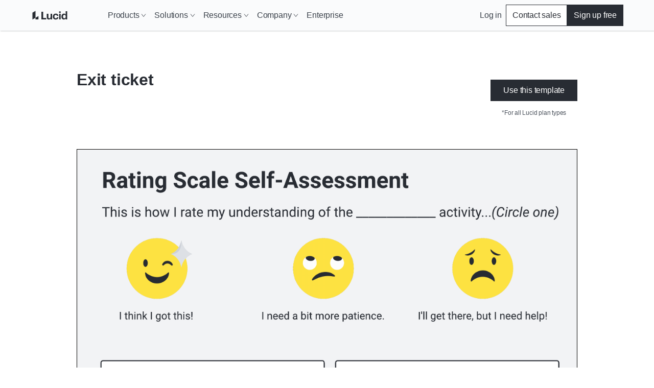

--- FILE ---
content_type: text/html
request_url: https://lucid.co/templates/exit-ticket
body_size: 31510
content:
<!DOCTYPE html><html id="html-lang-en" lang="en"><head><meta charSet="utf-8"/><meta http-equiv="x-ua-compatible" content="ie=edge"/><meta name="viewport" content="width=device-width, initial-scale=1, shrink-to-fit=no"/><script data-osano="ESSENTIAL" data-priority="1" defer="" id="lucid-bacon" src="https://cdn.lucid.app/js/bacon?compiled=1" type="text/javascript"></script><script data-osano="ESSENTIAL" data-priority="2" defer="" id="lucid-baconInit" src="https://cdn-cashy-static-assets.lucidchart.com/common/js/baconInit.js" type="text/javascript"></script><script data-osano="ESSENTIAL" data-priority="3" id="osano-consent-mode" type="text/javascript">
        window.dataLayer = window.dataLayer || [];
        function gtag(){dataLayer.push(arguments)};
        gtag('consent','default',{
          'ad_storage':'denied',
          'analytics_storage':'denied',
          'ad_user_data':'denied',
          'ad_personalization':'denied',
          'personalization_storage':'denied',
          'functionality_storage':'granted',
          'security_storage':'granted',
          'wait_for_update': 500
        });
        gtag("set", "ads_data_redaction", true);
      </script><script data-osano="ESSENTIAL" data-priority="4" id="osano" src="https://cmp.osano.com/AzyXWrSv5dqLM1NvD/6967e3d8-335a-40c5-8c44-c86c10ab4ac5/osano.js" type="text/javascript"></script><script data-priority="5" id="osano-microsoft-uet">
        // Osano Script Initialization
        (function(w, o, d) {
        w[o] = w[o] || function() { w[o][d].push(arguments) };
        w[o][d] = w[o][d] || [];
        })(window, 'Osano', 'data');
        // UET Consent Mode Script
        window.uetq = window.uetq || [];
        window.uetq.push('consent', 'default', { ad_storage: 'denied' });
        window.Osano('onConsentSaved', function(consent) {
          if (consent.MARKETING === 'ACCEPT') {
            window.uetq.push('consent', 'update', { ad_storage: 'granted' });
          } else {
            window.uetq.push('consent', 'update', { ad_storage: 'denied' });
          }
        });</script><script data-osano="MARKETING" data-priority="6" id="microsoft-uet-clarity-script" type="text/javascript">
      (function(c,l,a,r,i,t,y){
        c[a]=c[a]||function(){(c[a].q=c[a].q||[]).push(arguments)};
        t=l.createElement(r);t.async=1;t.src="https://www.clarity.ms/tag/"+i+"?ref=Webflow";
        y=l.getElementsByTagName(r)[0];y.parentNode.insertBefore(t,y);
      })(window, document, "clarity", "script", "pdgosr6456");</script><script data-osano="MARKETING" data-priority="7" id="microsoft-uet-clarity-script-1" type="text/javascript">
        function sendClarityConsent(osanoConsent) {
          if (typeof window.clarity === 'function') {
            const analyticsConsent = osanoConsent.ANALYTICS === 'ACCEPT' ? 'granted' : 'denied';
            const marketingConsent = osanoConsent.MARKETING === 'ACCEPT' ? 'granted' : 'denied';
            const clarityConsent = {
              ad_storage: marketingConsent,
              analytics_storage: analyticsConsent
            };
            window.clarity('consentv2', clarityConsent);
          }
        }
        Osano.cm.addEventListener('osano-cm-initialized', function(consent) {
          if (consent) sendClarityConsent(consent);
        });
        Osano.cm.addEventListener('osano-cm-consent-saved', function(consent) {
          sendClarityConsent(consent);
        });</script><script data-osano="ESSENTIAL" data-priority="8" defer="" id="lucid-cookieSyncClient" src="https://cdn.lucid.app/js/cookieSyncClient?compiled=1" type="text/javascript"></script><meta name="generator" content="Gatsby 5.15.0"/><meta content="0t2qKaKYD9QgArgGCJMB8NsQ66Y-b4goLsNHPBxGG_M" id="google-site-verification" name="google-site-verification"/><meta name="theme-color" content="#1071E5"/><meta content="en_US" id="og:locale" property="og:locale" data-gatsby-head="true"/><meta content="@LucidSoftware" id="twitter:site" property="twitter:site" data-gatsby-head="true"/><meta content="66383448" id="twitter:site:id" property="twitter:site:id" data-gatsby-head="true"/><meta content="Lucid Software" id="og:site_name" property="og:site_name" data-gatsby-head="true"/><meta content="website" id="og:type" property="og:type" data-gatsby-head="true"/><meta content="Exit ticket" id="twitter:title" property="twitter:title" data-gatsby-head="true"/><meta content="https://lucid.app/systemTemplates/thumb/0011176f-5441-4a00-aaf0-456b3cdec910/0/124/NULL/300?clipToPage=false" id="twitter:image" property="twitter:image" data-gatsby-head="true"/><meta content="Exit ticket" id="og:title" property="og:title" data-gatsby-head="true"/><meta content="https://lucid.app/systemTemplates/thumb/0011176f-5441-4a00-aaf0-456b3cdec910/0/124/NULL/300?clipToPage=false" id="image_src" property="image_src" data-gatsby-head="true"/><meta content="https://lucid.app/systemTemplates/thumb/0011176f-5441-4a00-aaf0-456b3cdec910/0/124/NULL/300?clipToPage=false" id="og:image" property="og:image" data-gatsby-head="true"/><meta content="noindex, nofollow" id="robots" name="robots" data-gatsby-head="true"/><meta content="summary_large_image" id="twitter:card" property="twitter:card" data-gatsby-head="true"/><style data-href="/styles.abde12479cb86fe5e4e5.css" data-identity="gatsby-global-css">@layer reset, base, tokens, recipes, utilities;@layer reset{:host,html{--font-fallback:ui-sans-serif,system-ui,-apple-system,BlinkMacSystemFont,"Segoe UI",Roboto,"Helvetica Neue",Arial,"Noto Sans",sans-serif,"Apple Color Emoji","Segoe UI Emoji","Segoe UI Symbol","Noto Color Emoji";-webkit-text-size-adjust:100%;-webkit-font-smoothing:antialiased;-moz-osx-font-smoothing:grayscale;-webkit-tap-highlight-color:transparent;font-family:var(--global-font-body,var(--font-fallback));line-height:1.5;-moz-tab-size:4;tab-size:4}*,::backdrop,::file-selector-button,:after,:before{border-color:var(--global-color-border,currentcolor);border-style:solid;border-width:0;box-sizing:border-box;margin:0;padding:0}hr{border-top-width:1px;color:var(--colors-inherit);height:0}body{height:100%;line-height:inherit}img{border-style:none}audio,canvas,embed,iframe,img,object,svg,video{display:block;vertical-align:middle}img,video{height:auto;max-width:100%}h1,h2,h3,h4,h5,h6{text-wrap:balance;font-size:inherit;font-weight:inherit}h1,h2,h3,h4,h5,h6,p{overflow-wrap:break-word}menu,ol,ul{list-style:none}::file-selector-button,button,input:where([type=button],[type=reset],[type=submit]){appearance:button;-webkit-appearance:button}::file-selector-button,button,input,optgroup,select,textarea{font-feature-settings:inherit;background:var(--colors-transparent);color:var(--colors-inherit);font:inherit;font-variation-settings:inherit;letter-spacing:inherit}::placeholder{--placeholder-fallback:rgba(0,0,0,.5);color:var(--global-color-placeholder,var(--placeholder-fallback));opacity:1}@supports (not (-webkit-appearance:-apple-pay-button)) or (contain-intrinsic-size:1px){::placeholder{--placeholder-fallback:color-mix(in oklab,currentcolor 50%,transparent)}}::selection{background-color:var(--global-color-selection,rgba(0,115,255,.3))}textarea{resize:vertical}table{border-collapse:collapse;border-color:var(--colors-inherit);text-indent:0}summary{display:list-item}small{font-size:80%}sub,sup{font-size:75%;line-height:0;position:relative;vertical-align:baseline}sub{bottom:-.25em}sup{top:-.5em}dialog{padding:0}a{color:var(--colors-inherit);text-decoration:inherit}abbr:where([title]){text-decoration:underline dotted}b,strong{font-weight:bolder}code,kbd,pre,samp{--font-mono-fallback:ui-monospace,SFMono-Regular,Menlo,Monaco,Consolas,"Liberation Mono","Courier New";font-feature-settings:normal;font-family:var(--global-font-mono,var(--font-mono-fallback));font-size:1em;font-variation-settings:normal}progress{vertical-align:baseline}::-webkit-search-cancel-button,::-webkit-search-decoration{-webkit-appearance:none}::-webkit-inner-spin-button,::-webkit-outer-spin-button{height:auto}:-moz-ui-invalid{box-shadow:none}:-moz-focusring{outline:auto}[hidden]:where(:not([hidden=until-found])){display:none!important}}@layer base{:root{--made-with-panda:"🐼"}*,::backdrop,:after,:before{--blur: ;--brightness: ;--contrast: ;--grayscale: ;--hue-rotate: ;--invert: ;--saturate: ;--sepia: ;--drop-shadow: ;--backdrop-blur: ;--backdrop-brightness: ;--backdrop-contrast: ;--backdrop-grayscale: ;--backdrop-hue-rotate: ;--backdrop-invert: ;--backdrop-opacity: ;--backdrop-saturate: ;--backdrop-sepia: ;--gradient-from-position: ;--gradient-to-position: ;--gradient-via-position: ;--scroll-snap-strictness:proximity;--border-spacing-x:0;--border-spacing-y:0;--translate-x:0;--translate-y:0;--rotate:0;--rotate-x:0;--rotate-y:0;--skew-x:0;--skew-y:0;--scale-x:1;--scale-y:1}}@layer tokens{:where(:root,:host){--aspect-ratios-1\:1:1/1;--aspect-ratios-3\:4:3/4;--aspect-ratios-4\:1:4/1;--aspect-ratios-4\:3:4/3;--aspect-ratios-16\:9:16/9;--aspect-ratios-25\:3:25/3;--aspect-ratios-49\:19:49/19;--aspect-ratios-85\:33:85/33;--colors-black:#000;--colors-blue-0:#f7fbff;--colors-blue-5:#edf5ff;--colors-blue-10:#cfe4ff;--colors-blue-20:#b5d6ff;--colors-blue-30:#6db1ff;--colors-blue-40:#4d9eff;--colors-blue-50:#2888fa;--colors-blue-60:#1071e5;--colors-blue-70:#005ed0;--colors-blue-80:#004faf;--colors-blue-90:#003d87;--colors-blue-100:#002a5e;--colors-cool-grey-0:#fafbfc;--colors-cool-grey-5:#f2f3f5;--colors-cool-grey-10:#dfe3e8;--colors-cool-grey-20:#ced4db;--colors-cool-grey-30:#a9afb8;--colors-cool-grey-40:#979ea8;--colors-cool-grey-50:#838a93;--colors-cool-grey-60:#6f7681;--colors-cool-grey-70:#5d646f;--colors-cool-grey-80:#4c535d;--colors-cool-grey-90:#3a414a;--colors-cool-grey-100:#282c33;--colors-earth-0:#fcfaf0;--colors-earth-5:#f7f4e4;--colors-earth-10:#e8e2c8;--colors-earth-20:#dbd3b6;--colors-earth-30:#c0b79a;--colors-earth-40:#a79c7f;--colors-earth-50:#8e8267;--colors-earth-60:#82755b;--colors-earth-70:#706148;--colors-earth-80:#5e5139;--colors-earth-90:#52442b;--colors-earth-100:#362a15;--colors-fuchsia-0:#fff7fb;--colors-fuchsia-5:#fff0f6;--colors-fuchsia-10:#ffd6e8;--colors-fuchsia-20:#febed9;--colors-fuchsia-30:#ff87ba;--colors-fuchsia-40:#f76da7;--colors-fuchsia-50:#ed4a8e;--colors-fuchsia-60:#d92e75;--colors-fuchsia-70:#bf195e;--colors-fuchsia-80:#a40e4c;--colors-fuchsia-90:#800538;--colors-fuchsia-100:#5e0027;--colors-green-0:#ebffeb;--colors-green-5:#e3fae3;--colors-green-10:#c3f7c8;--colors-green-20:#8ee895;--colors-green-30:#54c45e;--colors-green-40:#2db539;--colors-green-50:#109e1c;--colors-green-60:#008a0e;--colors-green-70:#00730a;--colors-green-80:#056105;--colors-green-90:#024d02;--colors-green-100:#003600;--colors-indigo-0:#fafaff;--colors-indigo-5:#f2f2ff;--colors-indigo-10:#dedeff;--colors-indigo-20:#cdccff;--colors-indigo-30:#a7a6ff;--colors-indigo-40:#9391ff;--colors-indigo-50:#7c78ff;--colors-indigo-60:#635dff;--colors-indigo-70:#4f4fe0;--colors-indigo-80:#3c41c2;--colors-indigo-90:#2f3296;--colors-indigo-100:#21265c;--colors-indigo-105:#1e2253;--colors-lime-0:#edffde;--colors-lime-5:#dcffbf;--colors-lime-10:#b1f57f;--colors-lime-20:#8af042;--colors-lime-25:#66dc17;--colors-orange-0:#fff9ed;--colors-orange-5:#fff3d9;--colors-orange-10:#ffdda6;--colors-orange-20:#ffca73;--colors-orange-25:#ffb050;--colors-orange-30:#fc9432;--colors-orange-40:#fa7811;--colors-orange-45:#f96b13;--colors-orange-50:#eb5a00;--colors-orange-60:#cc4e00;--colors-orange-70:#ab4200;--colors-orange-80:#8f3700;--colors-orange-90:#702b00;--colors-orange-100:#4f1e00;--colors-pink-0:#fff7fd;--colors-pink-5:#fff0fb;--colors-pink-10:#ffd6f5;--colors-pink-20:#fec1ef;--colors-pink-30:#ff80df;--colors-pink-40:#f765d3;--colors-pink-50:#e547be;--colors-pink-60:#d916a8;--colors-pink-70:#bd008d;--colors-pink-80:#9e0077;--colors-pink-90:#7d005d;--colors-pink-100:#590043;--colors-purple-0:#fdf7ff;--colors-purple-5:#fbf0ff;--colors-purple-10:#f4d9ff;--colors-purple-20:#eec4ff;--colors-purple-30:#e08fff;--colors-purple-40:#d773ff;--colors-purple-50:#cc4aff;--colors-purple-60:#b723f6;--colors-purple-70:#9f00de;--colors-purple-80:#8700ba;--colors-purple-90:#680094;--colors-purple-100:#4d0066;--colors-red-0:#fff7f7;--colors-red-5:#fff0f0;--colors-red-10:#ffd9d9;--colors-red-20:#ffc4c4;--colors-red-30:#ff8f8f;--colors-red-40:#fe7070;--colors-red-50:#ff3d3d;--colors-red-60:#e81313;--colors-red-70:#c90c0c;--colors-red-80:#a80707;--colors-red-90:#860303;--colors-red-100:#610002;--colors-teal-0:#e5fffc;--colors-teal-5:#d7faf5;--colors-teal-10:#b8f5ed;--colors-teal-20:#77e5d7;--colors-teal-30:#00c2a8;--colors-teal-40:#00b098;--colors-teal-50:#009985;--colors-teal-60:#008573;--colors-teal-70:#007061;--colors-teal-80:#005d51;--colors-teal-90:#00493f;--colors-teal-100:#00332c;--colors-white:#fff;--colors-yellow-0:#fcfcca;--colors-yellow-5:#fff7a1;--colors-yellow-10:#ffe342;--colors-yellow-20:#fcce14;--colors-yellow-25:#f2ba00;--easings-slow-start:cubic-bezier(0.33,0.00,0.25,1.00);--easings-fast-end:cubic-bezier(0.75,0.00,0.67,1.00);--easings-end:cubic-bezier(0.05,0.00,0.00,1.00);--fonts-body:Graphik,-apple-system,BlinkMacSystemFont,Segoe UI,Helvetica Neue,Arial,sans-serif;--fonts-heading:Graphik,-apple-system,BlinkMacSystemFont,Segoe UI,Helvetica Neue,Arial,sans-serif;--fonts-monospace:monospace;--fonts-graphik:Graphik;--font-sizes-fs8:8px;--font-sizes-fs10:10px;--font-sizes-fs12:12px;--font-sizes-fs16:16px;--font-sizes-fs20:20px;--font-sizes-fs24:24px;--font-sizes-fs32:32px;--font-sizes-fs40:40px;--font-sizes-fs48:48px;--font-sizes-fs64:64px;--font-sizes-fs80:80px;--font-sizes-fs100:100px;--font-sizes-fs120:120px;--font-weights-fw300:300;--font-weights-fw400:400;--font-weights-fw500:500;--font-weights-fw600:600;--font-weights-fw700:700;--font-weights-fw800:800;--font-weights-fw900:900;--letter-spacings-normal:normal;--line-heights-lh1:1;--line-heights-lh1_1:1.1;--line-heights-lh1_2:1.2;--line-heights-lh1_35:1.35;--line-heights-lh1_5:1.5;--line-heights-lh1_75:1.75;--radii-r2:2px;--radii-r4:4px;--radii-r8:8px;--radii-r12:12px;--radii-r16:16px;--radii-r24:24px;--radii-r32:32px;--radii-r48:48px;--shadows-0:none;--shadows-10:10px 10px 0 0 rgba(0,0,0,.3);--shadows-15:15px 15px 0 0 rgba(0,0,0,.3);--shadows-20:20px 20px 0 0 rgba(0,0,0,.3);--shadows-card-list:4px 4px 0 var(--colors-cool-grey-20);--shadows-card-text-only:2px 2px 4px var(--colors-cool-grey-20);--shadows-image:0 0 10px rgba(0,0,0,.3);--shadows-list-item:0 0 5px 0 rgba(0,0,0,.1);--shadows-nav:2px 2px 8px rgba(40,44,51,.2);--shadows-video:0px -4px 8px rgba(40,44,51,.15);--shadows-card-default:2px 2px 4px rgba(40,44,51,.2);--shadows-card-hover:6px 6px 8px rgba(40,44,51,.12);--shadows-elevation1:1px 1px 2px 0 rgba(40,44,51,.24);--shadows-elevation2:2px 2px 4px 0 rgba(40,44,51,.2);--shadows-elevation3:4px 4px 6px 0 rgba(40,44,51,.16);--shadows-elevation4:6px 6px 8px 0 rgba(40,44,51,.12);--sizes-icon-24:24px;--sizes-icon-48:48px;--sizes-icon-64:64px;--sizes-icon-128:128px;--sizes-icon-256:256px;--sizes-icon-512:512px;--sizes-breakpoint-bp0:0px;--sizes-breakpoint-bp500:500px;--sizes-breakpoint-bp768:768px;--sizes-breakpoint-bp900:900px;--sizes-breakpoint-bp1024:1024px;--sizes-breakpoint-bp1220:1220px;--sizes-breakpoint-bp1440:1440px;--sizes-breakpoint-bp1728:1728px;--spacing-s0:0px;--spacing-s4:4px;--spacing-s8:8px;--spacing-s12:12px;--spacing-s16:16px;--spacing-s24:24px;--spacing-s32:32px;--spacing-s40:40px;--spacing-s48:48px;--spacing-s64:64px;--spacing-s80:80px;--spacing-s104:104px;--spacing-s120:120px;--z-index-z1:1;--z-index-z10:10;--z-index-z100:100;--z-index-z500:500;--z-index-z1000:1000;--z-index-z1100:1100;--z-index-z1200:1200;--z-index-z1300:1300;--z-index-z1400:1400;--z-index-z1500:1500;--z-index-z2000:2000;--z-index-z2100:2100;--z-index-z2200:2200;--z-index-z2500:2500;--z-index-z3000:3000;--z-index-z-max:9999999999;--breakpoints-bp0:0px;--breakpoints-bp500:500px;--breakpoints-bp768:768px;--breakpoints-bp900:900px;--breakpoints-bp1024:1024px;--breakpoints-bp1220:1220px;--breakpoints-bp1440:1440px;--breakpoints-bp1728:1728px;--colors-background:var(--colors-white);--colors-heading:var(--colors-cool-grey-100);--colors-hyperlink:var(--colors-cool-grey-100);--colors-text:var(--colors-cool-grey-100);--colors-transparent:transparent;--colors-inherit:inherit}[data-product=chart]{--colors-primary:var(--colors-orange-60);--colors-primary-accent:var(--colors-orange-25);--colors-primary-secondary-accent:var(--colors-orange-10);--colors-primary-tertiary-accent:var(--colors-orange-5);--colors-primary-text:var(--colors-cool-grey-90);--colors-secondary:var(--colors-indigo-60);--colors-secondary-text:var(--colors-cool-grey-90);--colors-tertiary:var(--colors-teal-20);--colors-tertiary-text:var(--colors-teal-20);--colors-background:var(--colors-white);--colors-heading:var(--colors-cool-grey-100);--colors-hyperlink:var(--colors-cool-grey-100);--colors-text:var(--colors-cool-grey-100)}[data-product=chart]:where([data-theme=dark],[data-color-mode=dark]){--colors-primary:var(--colors-orange-30);--colors-primary-accent:var(--colors-orange-70);--colors-primary-secondary-accent:var(--colors-orange-80);--colors-primary-tertiary-accent:var(--colors-orange-90);--colors-primary-text:var(--colors-cool-grey-10);--colors-secondary:var(--colors-indigo-40);--colors-secondary-text:var(--colors-cool-grey-20);--colors-tertiary:var(--colors-teal-30);--colors-tertiary-text:var(--colors-teal-30);--colors-background:var(--colors-cool-grey-100);--colors-heading:var(--colors-cool-grey-5);--colors-hyperlink:var(--colors-orange-30);--colors-text:var(--colors-cool-grey-10)}[data-product=co]{--colors-primary:var(--colors-blue-60);--colors-primary-accent:var(--colors-cool-grey-80);--colors-primary-secondary-accent:var(--colors-cool-grey-30);--colors-primary-tertiary-accent:var(--colors-cool-grey-10);--colors-primary-text:var(--colors-blue-60);--colors-secondary:var(--colors-cool-grey-100);--colors-secondary-text:var(--colors-cool-grey-100);--colors-tertiary:var(--colors-yellow-20);--colors-tertiary-text:var(--colors-yellow-20);--colors-background:var(--colors-white);--colors-heading:var(--colors-cool-grey-100);--colors-hyperlink:var(--colors-cool-grey-100);--colors-text:var(--colors-cool-grey-100)}[data-product=co]:where([data-theme=dark],[data-color-mode=dark]){--colors-primary:var(--colors-blue-30);--colors-primary-accent:var(--colors-cool-grey-40);--colors-primary-secondary-accent:var(--colors-cool-grey-70);--colors-primary-tertiary-accent:var(--colors-cool-grey-80);--colors-primary-text:var(--colors-blue-30);--colors-secondary:var(--colors-cool-grey-10);--colors-secondary-text:var(--colors-cool-grey-10);--colors-tertiary:var(--colors-yellow-10);--colors-tertiary-text:var(--colors-yellow-10);--colors-background:var(--colors-cool-grey-100);--colors-heading:var(--colors-cool-grey-5);--colors-hyperlink:var(--colors-blue-30);--colors-text:var(--colors-cool-grey-10)}[data-product=edu]{--colors-primary:var(--colors-indigo-70);--colors-primary-accent:var(--colors-cool-grey-80);--colors-primary-secondary-accent:var(--colors-indigo-10);--colors-primary-tertiary-accent:var(--colors-cool-grey-10);--colors-primary-text:var(--colors-indigo-70);--colors-secondary:var(--colors-cool-grey-90);--colors-secondary-text:var(--colors-indigo-70);--colors-tertiary:var(--colors-yellow-20);--colors-tertiary-text:var(--colors-yellow-20);--colors-background:var(--colors-white);--colors-heading:var(--colors-cool-grey-100);--colors-hyperlink:var(--colors-cool-grey-100);--colors-text:var(--colors-cool-grey-100)}[data-product=edu]:where([data-theme=dark],[data-color-mode=dark]){--colors-primary:var(--colors-indigo-30);--colors-primary-accent:var(--colors-cool-grey-40);--colors-primary-secondary-accent:var(--colors-indigo-80);--colors-primary-tertiary-accent:var(--colors-cool-grey-80);--colors-primary-text:var(--colors-indigo-30);--colors-secondary:var(--colors-cool-grey-20);--colors-secondary-text:var(--colors-indigo-40);--colors-tertiary:var(--colors-yellow-10);--colors-tertiary-text:var(--colors-yellow-10);--colors-background:var(--colors-cool-grey-100);--colors-heading:var(--colors-cool-grey-5);--colors-hyperlink:var(--colors-indigo-40);--colors-text:var(--colors-cool-grey-10)}[data-subproduct=scale]{--colors-primary:var(--colors-indigo-60);--colors-primary-accent:var(--colors-indigo-100);--colors-primary-secondary-accent:var(--colors-indigo-30);--colors-primary-tertiary-accent:var(--colors-indigo-5);--colors-primary-text:var(--colors-indigo-60);--colors-secondary:var(--colors-yellow-20);--colors-secondary-text:var(--colors-yellow-20);--colors-tertiary:var(--colors-earth-10);--colors-tertiary-text:var(--colors-earth-10);--colors-background:var(--colors-white);--colors-heading:var(--colors-cool-grey-100);--colors-hyperlink:var(--colors-cool-grey-100);--colors-text:var(--colors-cool-grey-100)}[data-subproduct=scale]:where([data-theme=dark],[data-color-mode=dark]){--colors-primary:var(--colors-indigo-30);--colors-primary-accent:var(--colors-indigo-20);--colors-primary-secondary-accent:var(--colors-indigo-70);--colors-primary-tertiary-accent:var(--colors-indigo-90);--colors-primary-text:var(--colors-indigo-30);--colors-secondary:var(--colors-yellow-10);--colors-secondary-text:var(--colors-yellow-10);--colors-tertiary:var(--colors-earth-30);--colors-tertiary-text:var(--colors-earth-30);--colors-background:var(--colors-cool-grey-100);--colors-heading:var(--colors-cool-grey-5);--colors-hyperlink:var(--colors-indigo-40);--colors-text:var(--colors-cool-grey-10)}[data-subproduct=spark]{--colors-primary:var(--colors-red-50);--colors-primary-accent:var(--colors-red-80);--colors-primary-secondary-accent:var(--colors-red-20);--colors-primary-tertiary-accent:var(--colors-red-5);--colors-primary-text:var(--colors-red-50);--colors-secondary:var(--colors-indigo-80);--colors-secondary-text:var(--colors-indigo-80);--colors-tertiary:var(--colors-yellow-20);--colors-tertiary-text:var(--colors-yellow-20);--colors-background:var(--colors-white);--colors-heading:var(--colors-cool-grey-100);--colors-hyperlink:var(--colors-cool-grey-100);--colors-text:var(--colors-cool-grey-100)}[data-subproduct=spark]:where([data-theme=dark],[data-color-mode=dark]){--colors-primary:var(--colors-red-30);--colors-primary-accent:var(--colors-red-40);--colors-primary-secondary-accent:var(--colors-red-70);--colors-primary-tertiary-accent:var(--colors-red-90);--colors-primary-text:var(--colors-red-30);--colors-secondary:var(--colors-indigo-30);--colors-secondary-text:var(--colors-indigo-30);--colors-tertiary:var(--colors-yellow-10);--colors-tertiary-text:var(--colors-yellow-10);--colors-background:var(--colors-cool-grey-100);--colors-heading:var(--colors-cool-grey-5);--colors-hyperlink:var(--colors-red-40);--colors-text:var(--colors-cool-grey-10)}:where([data-theme=dark],[data-color-mode=dark]){--colors-background:var(--colors-cool-grey-100);--colors-heading:var(--colors-cool-grey-5);--colors-hyperlink:var(--colors-cool-grey-10);--colors-text:var(--colors-cool-grey-10)}@keyframes bounceIn{0%{transform:scale(0)}75%{transform:scale(1.2)}to{transform:scale(1)}}@keyframes fade{0%{opacity:0}to{opacity:1}}@keyframes fadeInOut{0%{opacity:.15}50%{opacity:.6}to{opacity:.15}}@keyframes hide{0%{max-height:100vh;max-width:100vw}to{max-height:0;max-width:0}}@keyframes loading{0%{background-position:-100%}to{background-position:100%}}@keyframes progress{0%{width:0}to{width:100%}}@keyframes slideFromLeft{0%{transform:translateX(-100%)}to{transform:translateX(0)}}@keyframes slideFromRight{0%{transform:translateX(100%)}to{transform:translateX(0)}}@keyframes slideToLeft{0%{transform:translateX(0)}to{transform:translateX(-100%)}}@keyframes slideToRight{0%{transform:translateX(0)}to{transform:translateX(100%)}}@keyframes spin{0%{transform:rotate(0deg)}to{transform:rotate(1turn)}}}@layer recipes{@layer _base{.comboboxBox{align-items:center;border-color:var(--colors-cool-grey-40);border-style:solid;border-width:0;display:flex;justify-content:stretch;position:relative;width:100%}.comboboxBox:focus-within{outline:2px solid;outline-color:var(--colors-indigo-100)}.comboboxBox:is(:hover,[data-hover]){cursor:pointer}.link{cursor:pointer;display:inline-block;text-decoration:none}.link:is(:disabled,[disabled],[data-disabled],[aria-disabled=true]){cursor:default;opacity:.5;pointer-events:none}.logoSection{column-gap:var(--spacing-s48);display:flex;flex-wrap:wrap;justify-content:center;list-style:none;margin-left:0;row-gap:var(--spacing-s64);width:100%}.logoSection>li{align-items:center;display:flex;flex-basis:calc(50% - 48px);max-height:104px;min-width:70px}.icon{display:inline-block;position:relative}@media only screen and (min-width:768px){.logoSection{column-gap:var(--spacing-s64)}.logoSection>li{flex-basis:calc(33% - 64px);flex-grow:0;flex-shrink:1;max-height:none}}@media only screen and (min-width:1024px){.logoSection{column-gap:var(--spacing-s80);row-gap:var(--spacing-s80)}}}.link--variant_primary{stroke-width:2px;color:var(--colors-hyperlink);font-weight:var(--font-weights-fw500)}.link--variant_primary:is(:disabled,[disabled],[data-disabled],[aria-disabled=true]){cursor:default;opacity:.5;pointer-events:none}.link--variant_primary.hasArrowIcon path{stroke:var(--colors-cool-grey-100);stroke-width:1px}[data-link-as-button=true] .link--variant_primary.hasArrowIcon path{stroke:var(--colors-white)}[data-link-as-button=true] .link--variant_primary{font-weight:var(--font-weights-fw500)}.link--variant_primary:is(:focus,[data-focus]){font-weight:var(--font-weights-fw400);outline:2px solid transparent;outline-offset:2px;position:relative}.link--variant_primary:is(:focus,[data-focus]):before{border-radius:var(--radii-r2);border-style:solid;border-width:1px;bottom:-6px;content:"";left:-4px;position:absolute;right:-4px;top:-6px}.link--variant_primary:is(:focus,[data-focus]).hasArrowIcon path{stroke:initial;stroke-width:initial}[data-link-as-button=true] .link--variant_primary:is(:focus,[data-focus]).hasArrowIcon path{stroke:var(--colors-cool-grey-100)}.link--variant_primary:is(:focus,[data-focus]).hasCarotIcon path{stroke-width:1px}[data-link-as-button=true] .link--variant_primary:is(:focus,[data-focus]){font-weight:var(--font-weights-fw500)}.link--variant_primary:is(:focus-visible,[data-focus-visible]){outline:2px solid transparent;outline-offset:2px;position:relative}.link--variant_primary:is(:focus-visible,[data-focus-visible]):before{border-radius:var(--radii-r2);border-style:solid;border-width:1px;bottom:-6px;content:"";left:-4px;position:absolute;right:-4px;top:-6px}.link--variant_primary:is(:hover,[data-hover]){font-weight:var(--font-weights-fw400)}.link--variant_primary:is(:hover,[data-hover]).hasArrowIcon path{stroke:initial;stroke-width:initial}[data-link-as-button=true] .link--variant_primary:is(:hover,[data-hover]).hasArrowIcon path{stroke:var(--colors-cool-grey-100)}.link--variant_primary:is(:hover,[data-hover]).hasCarotIcon path{stroke-width:1px}[data-link-as-button=true] .link--variant_primary:is(:hover,[data-hover]){font-weight:var(--font-weights-fw500)}.link--variant_primary:is(:active,[data-active]){font-weight:var(--font-weights-fw400)}.link--variant_primary:is(:active,[data-active]).hasArrowIcon path{stroke:initial;stroke-width:initial}[data-link-as-button=true] .link--variant_primary:is(:active,[data-active]).hasArrowIcon path{stroke:var(--colors-cool-grey-100)}.link--variant_primary:is(:active,[data-active]).hasCarotIcon path{stroke-width:1px}[data-link-as-button=true] .link--variant_primary:is(:active,[data-active]){font-weight:var(--font-weights-fw500)}.link--iconAnimation_navigational{align-items:flex-end;display:inline-flex;font-size:.9em}.link--iconAnimation_navigational span{height:unset}.link--iconAnimation_collapse{transform:rotate(180deg)}.link--variant_basic{background:var(--colors-transparent);border:none;cursor:pointer;display:inline-block;font-size:inherit;font-weight:var(--font-weights-fw500);line-height:var(--line-heights-lh1);min-width:max-content;padding:0;text-align:center;text-decoration:none;transition:transform .15s ease-out}.link--variant_basic:is(:focus,[data-focus]){border-color:var(--colors-primary)}.link--variant_basic:is(:active,[data-active]){border-color:var(--colors-primary)}.link--variant_secondary{stroke:var(--colors-cool-grey-100);stroke-width:1px;color:var(--colors-hyperlink);font-weight:var(--font-weights-fw400)}.link--variant_secondary:is(:focus,[data-focus]){outline:2px solid transparent;outline-offset:2px;position:relative}.link--variant_secondary:is(:focus,[data-focus]):before{border-radius:var(--radii-r2);border-style:solid;border-width:1px;bottom:-6px;content:"";left:-4px;position:absolute;right:-4px;top:-6px}.link--variant_secondary:is(:focus-visible,[data-focus-visible]){outline:2px solid transparent;outline-offset:2px;position:relative}.link--variant_secondary:is(:focus-visible,[data-focus-visible]):before{border-radius:var(--radii-r2);border-style:solid;border-width:1px;bottom:-6px;content:"";left:-4px;position:absolute;right:-4px;top:-6px}.link--variant_secondary:active,.link--variant_secondary:focus,.link--variant_secondary:hover{stroke:var(--colors-cool-grey-100);stroke-width:2px;font-weight:var(--font-weights-fw500)}.link--variant_primaryInverse,.link--variant_secondary:active[data-link-as-button=true],.link--variant_secondary:focus[data-link-as-button=true],.link--variant_secondary:hover[data-link-as-button=true]{font-weight:var(--font-weights-fw500)}.link--variant_primaryInverse{stroke:var(--colors-white);stroke-width:2px;color:var(--colors-white)}.link--variant_primaryInverse:is(:focus,[data-focus]){outline:2px solid transparent;outline-offset:2px;position:relative}.link--variant_primaryInverse:is(:focus,[data-focus]):before{border-radius:var(--radii-r2);border-style:solid;border-width:1px;bottom:-6px;content:"";left:-4px;position:absolute;right:-4px;top:-6px}.link--variant_primaryInverse:is(:focus-visible,[data-focus-visible]){outline:2px solid transparent;outline-offset:2px;position:relative}.link--variant_primaryInverse:is(:focus-visible,[data-focus-visible]):before{border-radius:var(--radii-r2);border-style:solid;border-width:1px;bottom:-6px;content:"";left:-4px;position:absolute;right:-4px;top:-6px}.link--variant_primaryInverse:active,.link--variant_primaryInverse:focus,.link--variant_primaryInverse:hover{stroke:initial;stroke-width:1px;font-weight:var(--font-weights-fw400)}.link--variant_primaryAlternate,.link--variant_primaryInverse:active[data-link-as-button=true],.link--variant_primaryInverse:focus[data-link-as-button=true],.link--variant_primaryInverse:hover[data-link-as-button=true]{font-weight:var(--font-weights-fw500)}.link--variant_primaryAlternate{stroke:var(--colors-cool-grey-100);stroke-width:2px;color:var(--colors-cool-grey-100)}.link--variant_primaryAlternate:is(:focus,[data-focus]){outline:2px solid transparent;outline-offset:2px;position:relative}.link--variant_primaryAlternate:is(:focus,[data-focus]):before{border-radius:var(--radii-r2);border-style:solid;border-width:1px;bottom:-6px;content:"";left:-4px;position:absolute;right:-4px;top:-6px}.link--variant_primaryAlternate:is(:focus-visible,[data-focus-visible]){outline:2px solid transparent;outline-offset:2px;position:relative}.link--variant_primaryAlternate:is(:focus-visible,[data-focus-visible]):before{border-radius:var(--radii-r2);border-style:solid;border-width:1px;bottom:-6px;content:"";left:-4px;position:absolute;right:-4px;top:-6px}.link--variant_primaryAlternate:active,.link--variant_primaryAlternate:focus,.link--variant_primaryAlternate:hover{stroke:initial;stroke-width:1px}.link--variant_primaryAlternate:active[data-link-as-button=true],.link--variant_primaryAlternate:focus[data-link-as-button=true],.link--variant_primaryAlternate:hover[data-link-as-button=true]{font-weight:var(--font-weights-fw500)}.link--variant_primaryAlternate:is(:hover,[data-hover]){font-weight:var(--font-weights-fw400)}.link--variant_primaryAlternate:is(:active,[data-active]){font-weight:var(--font-weights-fw400)}.link--underline_hover:is(:focus,[data-focus]){text-decoration:underline}.link--underline_hover:is(:hover,[data-hover]){text-decoration:underline}.link--iconAnimation_jumpLink{transform:rotate(90deg)}.link--iconAnimation_jumpLinkInverse{transform:rotate(-90deg)}.link--variant_secondaryInverse{stroke:var(--colors-white);stroke-width:1px;color:var(--colors-white);font-weight:var(--font-weights-fw400)}.link--variant_secondaryInverse:is(:focus,[data-focus]){outline:2px solid transparent;outline-offset:2px;position:relative}.link--variant_secondaryInverse:is(:focus,[data-focus]):before{border-radius:var(--radii-r2);border-style:solid;border-width:1px;bottom:-6px;content:"";left:-4px;position:absolute;right:-4px;top:-6px}.link--variant_secondaryInverse:is(:focus-visible,[data-focus-visible]){outline:2px solid transparent;outline-offset:2px;position:relative}.link--variant_secondaryInverse:is(:focus-visible,[data-focus-visible]):before{border-radius:var(--radii-r2);border-style:solid;border-width:1px;bottom:-6px;content:"";left:-4px;position:absolute;right:-4px;top:-6px}.link--variant_secondaryInverse:active,.link--variant_secondaryInverse:focus,.link--variant_secondaryInverse:hover{stroke:var(--colors-white);stroke-width:2px;font-weight:var(--font-weights-fw500)}.link--variant_secondaryInverse:active[data-link-as-button=true],.link--variant_secondaryInverse:focus[data-link-as-button=true],.link--variant_secondaryInverse:hover[data-link-as-button=true]{font-weight:var(--font-weights-fw500)}.link--variant_simpleUnderline{color:var(--colors-cool-grey-100)}.link--variant_simpleUnderline:focus{color:var(--colors-blue-70);text-decoration:underline}.link--variant_simpleUnderline:hover{color:var(--colors-blue-70)}.link--variant_secondaryAlternate{color:var(--colors-cool-grey-100);font-weight:var(--font-weights-fw400)}.link--variant_secondaryAlternate:is(:focus,[data-focus]){outline:2px solid transparent;outline-offset:2px;position:relative}.link--variant_secondaryAlternate:is(:focus,[data-focus]):before{border-radius:var(--radii-r2);border-style:solid;border-width:1px;bottom:-6px;content:"";left:-4px;position:absolute;right:-4px;top:-6px}.link--variant_secondaryAlternate:is(:focus-visible,[data-focus-visible]){outline:2px solid transparent;outline-offset:2px;position:relative}.link--variant_secondaryAlternate:is(:focus-visible,[data-focus-visible]):before{border-radius:var(--radii-r2);border-style:solid;border-width:1px;bottom:-6px;content:"";left:-4px;position:absolute;right:-4px;top:-6px}.link--variant_secondaryAlternate:active,.link--variant_secondaryAlternate:focus,.link--variant_secondaryAlternate:hover{stroke:var(--colors-cool-grey-100);stroke-width:2px;font-weight:var(--font-weights-fw500)}.link--variant_secondaryAlternate:active[data-link-as-button=true],.link--variant_secondaryAlternate:focus[data-link-as-button=true],.link--variant_secondaryAlternate:hover[data-link-as-button=true]{font-weight:var(--font-weights-fw500)}.link--underline_always:is(:focus,[data-focus]){text-decoration:underline}.link--underline_always:is(:hover,[data-hover]){text-decoration:underline}.link--underline_always:is(:active,[data-active]){text-decoration:underline}.logoSection--variant_boxes{grid-gap:var(--spacing-s64);display:grid;grid-auto-rows:1fr;grid-template-columns:repeat(4,minmax(0,1fr));margin:0 auto;max-width:1200px;width:100%}.logoSection--variant_boxes>li{align-items:center;aspect-ratio:1/1;border:1px solid;border-color:var(--colors-cool-grey-10);display:flex;height:100%;justify-content:center;margin:0 auto;max-height:264px;max-width:264px;padding:var(--spacing-s32);width:100%}.logoSection--variant_carousel{animation-iteration-count:infinite;animation-timing-function:linear;display:block;list-style:none;margin-left:0;white-space:nowrap;width:max-content}.logoSection--variant_carousel:nth-of-type(2){animation-name:slideFromRight;bottom:0;margin:0;position:absolute;top:0}.logoSection--variant_carousel>li{display:inline-block;margin:0 45px;width:150px}.logoSection--variant_carousel>li img{vertical-align:middle}.logoSection--variant_carousel:first-of-type{animation-name:slideToLeft}.icon--size_auto{height:1em;width:1em}.paper--variant_raised{box-shadow:var(--shadows-20)}.paper--variant_default,.paper--variant_raised{background:var(--colors-white);border-color:var(--colors-cool-grey-10);border-radius:var(--radii-r8);border-style:solid;border-width:1px;padding:var(--spacing-s40)}.wave--variant_default>.waveChildrenContainer{padding-bottom:var(--spacing-s32);padding-top:var(--spacing-s32);width:100%}@media only screen and (min-width:768px){.logoSection--variant_threeWrap>li{flex-basis:calc(33.33% - 64px);margin:0 32px}.logoSection--variant_boxes>li:nth-of-type(n+9){display:none}}@media only screen and (min-width:1024px){.logoSection--variant_fiveWrap>li{flex-basis:calc(20% - 64px);margin:0 32px}}@media only screen and (max-width:768px){.logoSection--variant_boxes{animation-iteration-count:infinite;animation-timing-function:linear;display:block;margin-left:0;white-space:nowrap;width:max-content}.logoSection--variant_boxes>li{align-items:center;aspect-ratio:1/1;border:1px solid;border-color:var(--colors-cool-grey-10);display:inline-flex;height:177px;justify-content:center;margin:0 16px;padding:var(--spacing-s32);vertical-align:top;width:177px}.logoSection--variant_boxes:first-of-type{animation-name:slideToLeft}.logoSection--variant_boxes:nth-of-type(2){animation-name:slideFromRight}}}@layer utilities{.m_0{margin:0}.bd_0{border:0}.mx_auto{margin-inline:auto}.px_4{padding-inline:4px}.flex_0_1_50\%{flex:0 1 50%}.flex_0_1_100\%{flex:0 1 100%}.pos_relative{position:relative}.md_6{md:6px}.lg_8{lg:8px}.d_inline-block{display:inline-block}.ta_left{text-align:left}.ls_0\.05rem{letter-spacing:.05rem}.fs_0\.875rem{font-size:.875rem}.fw_400{font-weight:400}.max-w_8xl{max-width:8xl}.pr_1\.875rem{padding-right:1.875rem}.pl_1\.875rem{padding-left:1.875rem}.mr_30\%{margin-right:30%}.max-w_100\%{max-width:100%}@media screen and (min-width:0rem){.bp0\:w_100\%{width:100%}.bp0\:h_auto{height:auto}}}</style><style>.gatsby-image-wrapper{position:relative;overflow:hidden}.gatsby-image-wrapper picture.object-fit-polyfill{position:static!important}.gatsby-image-wrapper img{bottom:0;height:100%;left:0;margin:0;max-width:none;padding:0;position:absolute;right:0;top:0;width:100%;object-fit:cover}.gatsby-image-wrapper [data-main-image]{opacity:0;transform:translateZ(0);transition:opacity .25s linear;will-change:opacity}.gatsby-image-wrapper-constrained{display:inline-block;vertical-align:top}</style><noscript><style>.gatsby-image-wrapper noscript [data-main-image]{opacity:1!important}.gatsby-image-wrapper [data-placeholder-image]{opacity:0!important}</style></noscript><script type="module">const e="undefined"!=typeof HTMLImageElement&&"loading"in HTMLImageElement.prototype;e&&document.body.addEventListener("load",(function(e){const t=e.target;if(void 0===t.dataset.mainImage)return;if(void 0===t.dataset.gatsbyImageSsr)return;let a=null,n=t;for(;null===a&&n;)void 0!==n.parentNode.dataset.gatsbyImageWrapper&&(a=n.parentNode),n=n.parentNode;const o=a.querySelector("[data-placeholder-image]"),r=new Image;r.src=t.currentSrc,r.decode().catch((()=>{})).then((()=>{t.style.opacity=1,o&&(o.style.opacity=0,o.style.transition="opacity 500ms linear")}))}),!0);</script><script>(function(w,d,s,l,i){w[l]=w[l]||[];w[l].push({'gtm.start': new Date().getTime(),event:'gtm.js'});var f=d.getElementsByTagName(s)[0], j=d.createElement(s),dl=l!='dataLayer'?'&l='+l:'';j.async=true;j.src= 'https://www.googletagmanager.com/gtm.js?id='+i+dl+'';f.parentNode.insertBefore(j,f); })(window,document,'script','dataLayer', 'GTM-N2HJB2Q');</script><link href="/sitemap.xml" rel="sitemap" type="application/xml"/><link as="font" crossorigin="anonymous" href="https://cdn-cashy-static-assets.lucidchart.com/fonts/graphik/Graphik-SuperItalic-Cy-Web.woff2" id="font-graphik-superitalic-cy-web" rel="preload" type="font/woff2"/><link as="font" crossorigin="anonymous" href="https://cdn-cashy-static-assets.lucidchart.com/fonts/graphik/Graphik-Super-Cy-Web.woff2" id="font-graphik-super-cy-web" rel="preload" type="font/woff2"/><link as="font" crossorigin="anonymous" href="https://cdn-cashy-static-assets.lucidchart.com/fonts/graphik/Graphik-Bold-Cy-Web.woff2" id="font-graphik-bold-cy-web" rel="preload" type="font/woff2"/><link as="font" crossorigin="anonymous" href="https://cdn-cashy-static-assets.lucidchart.com/fonts/graphik/Graphik-Light-Cy-Web.woff2" id="font-graphik-light-cy-web" rel="preload" type="font/woff2"/><link as="font" crossorigin="anonymous" href="https://cdn-cashy-static-assets.lucidchart.com/fonts/graphik/Graphik-Medium-Cy-Web.woff2" id="font-graphik-medium-cy-web" rel="preload" type="font/woff2"/><link as="font" crossorigin="anonymous" href="https://cdn-cashy-static-assets.lucidchart.com/fonts/graphik/Graphik-RegularItalic-Cy-Web.woff2" id="font-graphik-regularitalic-cy-web" rel="preload" type="font/woff2"/><link as="font" crossorigin="anonymous" href="https://cdn-cashy-static-assets.lucidchart.com/fonts/graphik/Graphik-Regular-Cy-Web.woff2" id="font-graphik-regular-cy-web" rel="preload" type="font/woff2"/><link crossorigin="use-credentials" data-osano="ANALYTICS" href="https://analytics.lucid.app" id="lucid-analytics" rel="preconnect dns-prefetch"/><link rel="manifest" href="/manifest.webmanifest" crossorigin="anonymous"/><link rel="apple-touch-icon" sizes="32x32" href="/logos/favicon.png"/><link rel="alternate" type="application/rss+xml" title="Lucid Legal RSS Feed" href="/legal-rss.xml"/><link href="https://cdn-cashy-static-assets.lucid.co/marketing/images/LucidSoftwareFavicon.png" id="shortcut-icon" rel="shortcut icon" type="image/png" data-gatsby-head="true"/><title id="title" data-gatsby-head="true">Exit ticket</title><link href="https://lucid.co/templates/exit-ticket" id="canonical" rel="canonical" data-gatsby-head="true"/></head><body><noscript><iframe src="https://www.googletagmanager.com/ns.html?id=GTM-N2HJB2Q" height="0" width="0" style="display: none; visibility: hidden" aria-hidden="true"></iframe></noscript><div id="___gatsby"><div style="outline:none" tabindex="-1" id="gatsby-focus-wrapper"><style data-emotion="css-global 16l2f5h">html,body,input,textarea,button{font-family:Graphik,"Noto Sans JP",-apple-system,BlinkMacSystemFont,"Segoe UI","Helvetica Neue",Arial,sans-serif;}html,body{margin:0;padding:0;}body{background-color:white;}ul,ol{padding:0;margin-left:20px;}*,*::before,*::after{box-sizing:border-box;letter-spacing:-0.2px;}img{max-width:100%;}fieldset{border:none;}.osano-cm-widget{display:none;}.osano-cm-info-dialog__info.osano-cm-info.osano-cm-info--open{z-index:3000;}iframe#q-messenger-frame:not(.qlfd-is-mobile.maximized){bottom:50px!important;}@font-face{font-family:'Graphik';src:url('https://cdn-cashy-static-assets.lucidchart.com/fonts/graphik/Graphik-SuperItalic-Cy-Web.woff2') format('woff2');font-weight:900;font-display:auto;font-style:italic;}@font-face{font-family:'Graphik';src:url('https://cdn-cashy-static-assets.lucidchart.com/fonts/graphik/Graphik-Super-Cy-Web.woff2') format('woff2');font-weight:900;font-display:auto;}@font-face{font-family:'Graphik';src:url('https://cdn-cashy-static-assets.lucidchart.com/fonts/graphik/Graphik-Bold-Cy-Web.woff2') format('woff2');font-weight:700;font-display:auto;}@font-face{font-family:'Graphik';src:url('https://cdn-cashy-static-assets.lucidchart.com/fonts/graphik/Graphik-Light-Cy-Web.woff2') format('woff2');font-weight:300;font-display:auto;}@font-face{font-family:'Graphik';src:url('https://cdn-cashy-static-assets.lucidchart.com/fonts/graphik/Graphik-Medium-Cy-Web.woff2') format('woff2');font-weight:500;font-display:auto;}@font-face{font-family:'Graphik';src:url('https://cdn-cashy-static-assets.lucidchart.com/fonts/graphik/Graphik-Regular-Cy-Web.woff2') format('woff2');font-weight:400;font-display:auto;}@font-face{font-family:'Graphik';src:url('https://cdn-cashy-static-assets.lucidchart.com/fonts/graphik/Graphik-RegularItalic-Cy-Web.woff2') format('woff2');font-weight:400;font-display:auto;font-style:italic;}</style><style data-emotion="css 18eamsq">.css-18eamsq{border:0;clip:rect(1px, 1px, 1px, 1px);height:0;margin:-1px;overflow:hidden;padding:0;position:absolute;width:0;}</style><span aria-hidden="true" id="pingdom-check" class="css-18eamsq e194nbvc0">PINGDOM_CANARY_STRING</span><style data-emotion="css 1xrb5ap">.css-1xrb5ap{box-shadow:1px 1px 2px 0 rgba(40, 44, 51, 0.24);position:-webkit-sticky;position:sticky;top:0;z-index:2000;}</style><style data-emotion="css 11qhh70">.css-11qhh70{box-shadow:1px 1px 2px 0 rgba(40, 44, 51, 0.24);position:-webkit-sticky;position:sticky;top:0;z-index:2000;}</style><header class="css-11qhh70 ehlrwuo0"><style data-emotion="css bjdu6t-navSkipButton">.css-bjdu6t-navSkipButton{position:absolute;top:0;-webkit-transform:translateY(50%);-moz-transform:translateY(50%);-ms-transform:translateY(50%);transform:translateY(50%);left:-100vw;margin:auto 0;z-index:9999999999;-webkit-transition:left 0.25s ease-in-out;transition:left 0.25s ease-in-out;}.css-bjdu6t-navSkipButton:active,.css-bjdu6t-navSkipButton:focus{left:16px;}@media only screen and (min-width: 1024px){.css-bjdu6t-navSkipButton{left:-50vw;}}</style><style data-emotion="css kh502p-button-navSkipButton">.css-kh502p-button-navSkipButton{padding:12px 24px;display:inline-block;-webkit-text-decoration:none;text-decoration:none;cursor:pointer;font-size:inherit;line-height:1;-webkit-transition:-webkit-transform 0.15s ease-out;transition:transform 0.15s ease-out;font-weight:500;min-width:-webkit-max-content;min-width:-moz-max-content;min-width:max-content;text-align:center;margin:1rem 0;outline:none;position:relative;border-style:solid;border-width:1px;border-color:#282C33;border-radius:0px;color:#FFFFFF;background-color:#282C33;position:absolute;top:0;-webkit-transform:translateY(50%);-moz-transform:translateY(50%);-ms-transform:translateY(50%);transform:translateY(50%);left:-100vw;margin:auto 0;z-index:9999999999;-webkit-transition:left 0.25s ease-in-out;transition:left 0.25s ease-in-out;}.css-kh502p-button-navSkipButton:focus,.css-kh502p-button-navSkipButton:focus-visible{outline:5px solid;outline-offset:0;outline-color:#FFFFFF;}.css-kh502p-button-navSkipButton:focus::before,.css-kh502p-button-navSkipButton:focus-visible::before{position:absolute;content:"";top:-6px;bottom:-6px;left:-6px;right:-6px;border-style:solid;border-width:2px;border-color:#282C33;border-radius:0px;}.css-kh502p-button-navSkipButton:hover,.css-kh502p-button-navSkipButton:focus,.css-kh502p-button-navSkipButton:focus-visible{background-color:#4C535D;color:#FFFFFF;border-color:transparent;}.css-kh502p-button-navSkipButton:disabled,.css-kh502p-button-navSkipButton[aria-disabled="true"]{cursor:default;outline:none;box-shadow:none;color:#4C535D;background-color:#CED4DB;border-color:transparent;}.css-kh502p-button-navSkipButton:active,.css-kh502p-button-navSkipButton:focus{left:16px;}@media only screen and (min-width: 1024px){.css-kh502p-button-navSkipButton{left:-50vw;}}</style><button data-skip="true" data-element-page-location="body" data-element-type="button" class="ey6auwv0 css-kh502p-button-navSkipButton ernq87c0" type="button">Skip to Content</button><style data-emotion="css c7c36t-navbar">.css-c7c36t-navbar{height:60px;background:#FFFFFF;position:relative;width:100%;max-width:100vw;-webkit-transition:top 0.2s ease,box-shadow 0.2s ease-out;transition:top 0.2s ease,box-shadow 0.2s ease-out;top:0;left:0;background-color:#FAFBFC;position:fixed;position:-webkit-sticky;position:sticky;}</style><style data-emotion="css 10xizw5-navbar">.css-10xizw5-navbar{height:60px;background:#FFFFFF;position:relative;width:100%;max-width:100vw;-webkit-transition:top 0.2s ease,box-shadow 0.2s ease-out;transition:top 0.2s ease,box-shadow 0.2s ease-out;top:0;left:0;background-color:#FAFBFC;position:fixed;position:-webkit-sticky;position:sticky;}</style><div class="css-10xizw5-navbar ehlrwuo0"><style data-emotion="css fyxpoa">.css-fyxpoa{display:-webkit-box;display:-webkit-flex;display:-ms-flexbox;display:flex;background-color:inherit;}</style><style data-emotion="css 3gcweg-container">.css-3gcweg-container{display:block;position:relative;max-width:90rem;width:100%;margin:0 auto;height:100%;-webkit-font-smoothing:antialiased;-webkit-box-pack:justify;-webkit-justify-content:space-between;justify-content:space-between;padding-right:1.875rem;padding-left:1.875rem;display:-webkit-box;display:-webkit-flex;display:-ms-flexbox;display:flex;background-color:inherit;}@media only screen and (min-width: 900px){.css-3gcweg-container{padding-right:3.75rem;padding-left:3.75rem;}}@media only screen and (min-width: 1024px){.css-3gcweg-container{padding-right:1.75rem;padding-left:1.75rem;}}@media only screen and (min-width: 1220px){.css-3gcweg-container{padding-right:3.75rem;padding-left:3.75rem;}}@media only screen and (min-width: 1440px){.css-3gcweg-container{padding-right:7.5rem;padding-left:7.5rem;}}</style><div class="css-3gcweg-container e18b954y0"><style data-emotion="css 1gmym4c">.css-1gmym4c{grid-area:logo;background-image:url([data-uri]);}</style><style data-emotion="css glow2m-navLogo">.css-glow2m-navLogo{-webkit-flex-basis:132px;-ms-flex-preferred-size:132px;flex-basis:132px;-webkit-background-position:left center;background-position:left center;-webkit-background-size:132px;background-size:132px;background-repeat:no-repeat;display:-webkit-box;display:-webkit-flex;display:-ms-flexbox;display:flex;-webkit-align-items:center;-webkit-box-align:center;-ms-flex-align:center;align-items:center;grid-area:logo;background-image:url([data-uri]);}@media only screen and (min-width: 900px){.css-glow2m-navLogo{-webkit-flex-basis:143px;-ms-flex-preferred-size:143px;flex-basis:143px;-webkit-background-size:143px 26px;background-size:143px 26px;}}.css-glow2m-navLogo>a>img{height:26px;}@media only screen and (min-width: 1024px){.css-glow2m-navLogo>a>img{height:23px;}}</style><div class="css-glow2m-navLogo e177aqpu0"><style data-emotion="css 1x76lit">.css-1x76lit{height:calc(100% - 20px);width:100%;}</style><style data-emotion="css 5w25tr-gatsbyLink">.css-5w25tr-gatsbyLink{display:inline-block;-webkit-text-decoration:none;text-decoration:none;cursor:pointer;color:#005ED0;font-weight:500;height:calc(100% - 20px);width:100%;}.css-5w25tr-gatsbyLink:focus,.css-5w25tr-gatsbyLink:focus-visible{outline:none;position:relative;}.css-5w25tr-gatsbyLink:focus::before,.css-5w25tr-gatsbyLink:focus-visible::before{content:"";position:absolute;left:-4px;right:-4px;top:-6px;bottom:-6px;border-style:solid;border-width:1px;}.css-5w25tr-gatsbyLink .hasArrowIcon path{stroke:#282C33;stroke-width:1px;}.css-5w25tr-gatsbyLink .hasCarotIcon path{stroke-width:2px;}.css-5w25tr-gatsbyLink:hover,.css-5w25tr-gatsbyLink:focus,.css-5w25tr-gatsbyLink:active{font-weight:400;}.css-5w25tr-gatsbyLink:hover .hasArrowIcon path,.css-5w25tr-gatsbyLink:focus .hasArrowIcon path,.css-5w25tr-gatsbyLink:active .hasArrowIcon path{stroke:initial;stroke-width:initial;}.css-5w25tr-gatsbyLink:hover .hasCarotIcon path,.css-5w25tr-gatsbyLink:focus .hasCarotIcon path,.css-5w25tr-gatsbyLink:active .hasCarotIcon path{stroke-width:1px;}.css-5w25tr-gatsbyLink[data-link-as-button=true]{font-weight:500;}.css-5w25tr-gatsbyLink[data-link-as-button=true] .hasArrowIcon path{stroke:#FFFFFF;}.css-5w25tr-gatsbyLink[data-link-as-button=true]:hover,.css-5w25tr-gatsbyLink[data-link-as-button=true]:focus,.css-5w25tr-gatsbyLink[data-link-as-button=true]:active{font-weight:500;}.css-5w25tr-gatsbyLink[data-link-as-button=true]:hover .hasArrowIcon path,.css-5w25tr-gatsbyLink[data-link-as-button=true]:focus .hasArrowIcon path,.css-5w25tr-gatsbyLink[data-link-as-button=true]:active .hasArrowIcon path{stroke:#FFFFFF;}.css-5w25tr-gatsbyLink[aria-disabled="true"]{opacity:0.5;pointer-events:none;cursor:default;}</style><a aria-label="Go to Lucid homepage" data-element-page-location="siteNav" data-element-type="link" data-link-as-link="true" hrefLang="en" lang="en" class="css-5w25tr-gatsbyLink e1ch5gxa0" data-link-as-gatsby="true" href="/"></a></div><style data-emotion="css zkn0d0">.css-zkn0d0{display:grid;-webkit-align-items:center;-webkit-box-align:center;-ms-flex-align:center;align-items:center;-webkit-flex:0 0 auto;-ms-flex:0 0 auto;flex:0 0 auto;grid-template-areas:"actions menu";gap:12px;}@media only screen and (min-width: 1024px){.css-zkn0d0{gap:0;-webkit-flex:1 0 auto;-ms-flex:1 0 auto;flex:1 0 auto;grid-template-areas:"menu actions";}}</style><style data-emotion="css 1auq7p2">.css-1auq7p2{display:grid;-webkit-align-items:center;-webkit-box-align:center;-ms-flex-align:center;align-items:center;-webkit-flex:0 0 auto;-ms-flex:0 0 auto;flex:0 0 auto;grid-template-areas:"actions menu";gap:12px;}@media only screen and (min-width: 1024px){.css-1auq7p2{gap:0;-webkit-flex:1 0 auto;-ms-flex:1 0 auto;flex:1 0 auto;grid-template-areas:"menu actions";}}</style><div class="css-1auq7p2 ehlrwuo0"><style data-emotion="css z9anr2">.css-z9anr2{grid-area:menu;width:-webkit-fit-content;width:-moz-fit-content;width:fit-content;}</style><style data-emotion="css 1dl68lb">.css-1dl68lb{grid-area:menu;width:-webkit-fit-content;width:-moz-fit-content;width:fit-content;}</style><nav aria-label="Site navigation bar" class="css-1dl68lb ehlrwuo0"><style data-emotion="css z0bwe6">.css-z0bwe6{z-index:-1;background-color:#FFFFFF;position:absolute;top:0;right:0;left:0;max-height:calc(100vh - 60px);overflow-y:scroll;padding-bottom:48px;border-bottom:1px solid #5D646F;-webkit-transform:translateY(-100%);-moz-transform:translateY(-100%);-ms-transform:translateY(-100%);transform:translateY(-100%);}@media only screen and (min-width: 1024px){.css-z0bwe6{border-bottom:none;padding-bottom:0;background-color:transparent;visibility:visible;-webkit-align-items:center;-webkit-box-align:center;-ms-flex-align:center;align-items:center;-webkit-box-pack:justify;-webkit-justify-content:space-between;justify-content:space-between;width:100%;-webkit-transform:unset;-moz-transform:unset;-ms-transform:unset;transform:unset;position:unset;overflow-y:unset;}}</style><div class="css-z0bwe6"><style data-emotion="css oe3bsx-navMenuContainer">.css-oe3bsx-navMenuContainer{display:-webkit-box;display:-webkit-flex;display:-ms-flexbox;display:flex;-webkit-flex-direction:column;-ms-flex-direction:column;flex-direction:column;}@media only screen and (min-width: 1024px){.css-oe3bsx-navMenuContainer{visibility:visible;-webkit-flex-direction:row;-ms-flex-direction:row;flex-direction:row;-webkit-align-items:center;-webkit-box-align:center;-ms-flex-align:center;align-items:center;-webkit-box-pack:justify;-webkit-justify-content:space-between;justify-content:space-between;width:100%;height:unset;}}</style><style data-emotion="css 1wunv68-navMenuContainer">.css-1wunv68-navMenuContainer{display:-webkit-box;display:-webkit-flex;display:-ms-flexbox;display:flex;-webkit-flex-direction:column;-ms-flex-direction:column;flex-direction:column;}@media only screen and (min-width: 1024px){.css-1wunv68-navMenuContainer{visibility:visible;-webkit-flex-direction:row;-ms-flex-direction:row;flex-direction:row;-webkit-align-items:center;-webkit-box-align:center;-ms-flex-align:center;align-items:center;-webkit-box-pack:justify;-webkit-justify-content:space-between;justify-content:space-between;width:100%;height:unset;}}</style><div id="site-nav-container" class="css-1wunv68-navMenuContainer ehlrwuo0"><style data-emotion="css u4sw0i-navMenuLinkUL">.css-u4sw0i-navMenuLinkUL{display:-webkit-box;display:-webkit-flex;display:-ms-flexbox;display:flex;-webkit-flex-direction:column;-ms-flex-direction:column;flex-direction:column;margin:0;margin-block:0;padding-inline:0;width:100%;list-style:none;-webkit-align-items:center;-webkit-box-align:center;-ms-flex-align:center;align-items:center;position:relative;}@media only screen and (min-width: 1024px){.css-u4sw0i-navMenuLinkUL{gap:4px;height:100%;-webkit-flex-direction:row;-ms-flex-direction:row;flex-direction:row;}}</style><ul class="css-u4sw0i-navMenuLinkUL"><style data-emotion="css ah66il-navMenuLinkLi">.css-ah66il-navMenuLinkLi{width:100%;position:relative;}@media only screen and (min-width: 1024px){.css-ah66il-navMenuLinkLi{padding-right:unset;height:100%;width:unset;}}</style><li class="css-ah66il-navMenuLinkLi"><style data-emotion="css 1nicp9w-button">.css-1nicp9w-button{padding:12px 24px;display:-webkit-box;display:-webkit-flex;display:-ms-flexbox;display:flex;-webkit-text-decoration:none;text-decoration:none;cursor:pointer;font-size:16px;line-height:1;-webkit-transition:-webkit-transform 0.15s ease-out;transition:transform 0.15s ease-out;font-weight:400;min-width:-webkit-max-content;min-width:-moz-max-content;min-width:max-content;text-align:center;-webkit-align-items:center;-webkit-box-align:center;-ms-flex-align:center;align-items:center;position:relative;width:100%;background-color:transparent;color:#3A414A;border:none;margin:0;padding-top:24px;padding-bottom:24px;padding-right:1.875rem;padding-left:1.875rem;border-bottom:1px solid;border-bottom-color:#DFE3E8;-webkit-box-pack:justify;-webkit-justify-content:space-between;justify-content:space-between;}@media (hover: hover) and (pointer: fine){.css-1nicp9w-button:hover{background:#F2F3F5;}}.css-1nicp9w-button:focus-visible{background:#F2F3F5;outline-color:#005ED0;outline-width:1px;outline-style:solid;outline-offset:-2px;}@media only screen and (min-width: 900px){.css-1nicp9w-button{padding-right:3.75rem;padding-left:3.75rem;}}@media only screen and (min-width: 1024px){.css-1nicp9w-button{padding-top:8px;padding-bottom:8px;padding-left:8px;padding-right:8px;border-bottom:none;}}</style><button aria-controls="nav-submenu-348" aria-expanded="false" tabindex="0" data-element-page-location="body" data-element-type="button" data-link-as-button="true" class="css-1nicp9w-button ernq87c0" type="button">Products<style data-emotion="css 5p4gwh">.css-5p4gwh{height:100%;width:10px;position:relative;-webkit-transition:-webkit-transform 0.2s cubic-bezier(0.16, 1, 0.3, 1);transition:transform 0.2s cubic-bezier(0.16, 1, 0.3, 1);}@media only screen and (min-width: 1024px){.css-5p4gwh{margin-left:4px;}}</style><style data-emotion="css 1wlmahd-svgIcon-CarotDownDeep">.css-1wlmahd-svgIcon-CarotDownDeep{display:inline-block;height:1em;width:1em;position:relative;height:100%;width:10px;position:relative;-webkit-transition:-webkit-transform 0.2s cubic-bezier(0.16, 1, 0.3, 1);transition:transform 0.2s cubic-bezier(0.16, 1, 0.3, 1);}@media only screen and (min-width: 1024px){.css-1wlmahd-svgIcon-CarotDownDeep{margin-left:4px;}}</style><span class="css-1wlmahd-svgIcon-CarotDownDeep"><svg fill="none" height="10" viewBox="0 0 10 10" width="10" xmlns="http://www.w3.org/2000/svg"><path d="M1 2.5L5 7.5L9 2.5" stroke="currentcolor"></path></svg></span></button><style data-emotion="css 117g6i1-NavDropdown">.css-117g6i1-NavDropdown{height:100%;width:100%;background-color:#FAFBFC;overflow:hidden;-webkit-transform:translateY(-10px);-moz-transform:translateY(-10px);-ms-transform:translateY(-10px);transform:translateY(-10px);opacity:0;max-height:0;-webkit-transition:0.3s cubic-bezier(0.16, 1, 0.3, 1);transition:0.3s cubic-bezier(0.16, 1, 0.3, 1);display:-webkit-box;display:-webkit-flex;display:-ms-flexbox;display:flex;-webkit-flex-direction:column;-ms-flex-direction:column;flex-direction:column;scrollbar-width:none;}@media only screen and (min-width: 1024px){.css-117g6i1-NavDropdown{-webkit-transition:none;transition:none;-webkit-transform:translateY(0);-moz-transform:translateY(0);-ms-transform:translateY(0);transform:translateY(0);background-color:#FFFFFF;-webkit-box-pack:center;-ms-flex-pack:center;-webkit-justify-content:center;justify-content:center;position:absolute;top:calc((60px + 100%) / 2);left:-32px;width:-webkit-fit-content;width:-moz-fit-content;width:fit-content;overflow-y:scroll;box-shadow:2px 2px 4px 0 rgba(40, 44, 51, 0.20);border:1px solid #DFE3E8;}}</style><style data-emotion="css dtzeae-NavDropdown">.css-dtzeae-NavDropdown{height:100%;width:100%;background-color:#FAFBFC;overflow:hidden;-webkit-transform:translateY(-10px);-moz-transform:translateY(-10px);-ms-transform:translateY(-10px);transform:translateY(-10px);opacity:0;max-height:0;-webkit-transition:0.3s cubic-bezier(0.16, 1, 0.3, 1);transition:0.3s cubic-bezier(0.16, 1, 0.3, 1);display:-webkit-box;display:-webkit-flex;display:-ms-flexbox;display:flex;-webkit-flex-direction:column;-ms-flex-direction:column;flex-direction:column;scrollbar-width:none;}@media only screen and (min-width: 1024px){.css-dtzeae-NavDropdown{-webkit-transition:none;transition:none;-webkit-transform:translateY(0);-moz-transform:translateY(0);-ms-transform:translateY(0);transform:translateY(0);background-color:#FFFFFF;-webkit-box-pack:center;-ms-flex-pack:center;-webkit-justify-content:center;justify-content:center;position:absolute;top:calc((60px + 100%) / 2);left:-32px;width:-webkit-fit-content;width:-moz-fit-content;width:fit-content;overflow-y:scroll;box-shadow:2px 2px 4px 0 rgba(40, 44, 51, 0.20);border:1px solid #DFE3E8;}}</style><div aria-hidden="true" aria-label="Navigation dropdown menu list" id="nav-submenu-348" tabindex="-1" class="css-dtzeae-NavDropdown ehlrwuo0"><style data-emotion="css 11qgror">.css-11qgror{display:-webkit-box;display:-webkit-flex;display:-ms-flexbox;display:flex;-webkit-flex-direction:column;-ms-flex-direction:column;flex-direction:column;gap:24px;}@media only screen and (min-width: 1024px){.css-11qgror{-webkit-flex-direction:row;-ms-flex-direction:row;flex-direction:row;}}</style><style data-emotion="css 1u4cmci">.css-1u4cmci{display:-webkit-box;display:-webkit-flex;display:-ms-flexbox;display:flex;-webkit-flex-direction:column;-ms-flex-direction:column;flex-direction:column;gap:24px;}@media only screen and (min-width: 1024px){.css-1u4cmci{-webkit-flex-direction:row;-ms-flex-direction:row;flex-direction:row;}}</style><div class="css-1u4cmci ehlrwuo0"><style data-emotion="css 1s9i5wo-NavDropdownSection">.css-1s9i5wo-NavDropdownSection{position:relative;height:unset;z-index:10;margin-right:16px;}@media only screen and (min-width: 1024px){.css-1s9i5wo-NavDropdownSection{width:236px;}}@media only screen and (min-width: 1024px){.css-1s9i5wo-NavDropdownSection::before{content:"";position:absolute;height:calc(100% + 64px);background:#FAFBFC;top:-32px;bottom:0;left:-32px;right:0;width:calc(100% + 48px);z-index:-1;}}</style><style data-emotion="css 156m05k-NavDropdownSection">.css-156m05k-NavDropdownSection{position:relative;height:unset;z-index:10;margin-right:16px;}@media only screen and (min-width: 1024px){.css-156m05k-NavDropdownSection{width:236px;}}@media only screen and (min-width: 1024px){.css-156m05k-NavDropdownSection::before{content:"";position:absolute;height:calc(100% + 64px);background:#FAFBFC;top:-32px;bottom:0;left:-32px;right:0;width:calc(100% + 48px);z-index:-1;}}</style><div class="css-156m05k-NavDropdownSection ehlrwuo0"><style data-emotion="css guh34j">.css-guh34j{color:#5D646F;border-bottom:1px solid #CED4DB;margin:0 24px 12px;padding-bottom:8px;min-width:220px;}@media only screen and (min-width: 900px){.css-guh34j{margin:0 3.75rem 12px;}}@media only screen and (min-width: 1024px){.css-guh34j{margin:0 8px 12px;}}</style><style data-emotion="css j9dnzv-heading">.css-j9dnzv-heading{font-family:Graphik,"Noto Sans JP",-apple-system,BlinkMacSystemFont,Segoe UI,Helvetica Neue,Arial,sans-serif;color:#282C33;font-size:12px;font-weight:400;line-height:1.2;margin-top:0;margin-bottom:12px;color:#5D646F;border-bottom:1px solid #CED4DB;margin:0 24px 12px;padding-bottom:8px;min-width:220px;}@media only screen and (min-width: 900px){.css-j9dnzv-heading{margin:0 3.75rem 12px;}}@media only screen and (min-width: 1024px){.css-j9dnzv-heading{margin:0 8px 12px;}}</style><h3 aria-level="3" id="NavDropdownSectionLabel-530-1" data-element-page-location="siteNav" data-element-type="heading" class="css-j9dnzv-heading e1enmccm0">Products</h3><style data-emotion="css 1ux0wxm-NavDropdownSectionUL">.css-1ux0wxm-NavDropdownSectionUL{margin:0;list-style:none;display:-webkit-box;display:-webkit-flex;display:-ms-flexbox;display:flex;-webkit-flex-direction:column;-ms-flex-direction:column;flex-direction:column;min-width:220px;}.css-1ux0wxm-NavDropdownSectionUL:not(:last-of-type){padding-bottom:40px;}@media only screen and (min-width: 1024px){.css-1ux0wxm-NavDropdownSectionUL{padding-bottom:0;}}</style><ul aria-labelledby="NavDropdownSectionLabel-530-1" class="css-1ux0wxm-NavDropdownSectionUL" style="opacity:0"><li tabindex="-1" style="opacity:0;transform:translateY(-12px)"><style data-emotion="css w1u034">.css-w1u034{gap:12px;border-bottom:none;padding-left:24px;padding-right:24px;padding-top:16px;padding-bottom:16px;}</style><style data-emotion="css 13pbh7e-link">.css-13pbh7e-link{font-size:16px;display:-webkit-box;display:-webkit-flex;display:-ms-flexbox;display:flex;-webkit-text-decoration:none;text-decoration:none;cursor:pointer;-webkit-align-items:center;-webkit-box-align:center;-ms-flex-align:center;align-items:center;position:relative;width:100%;background-color:transparent;font-weight:400;color:#3A414A;border:none;margin:0;padding-top:24px;padding-bottom:24px;padding-right:1.875rem;padding-left:1.875rem;border-bottom:1px solid;border-bottom-color:#DFE3E8;line-height:1;gap:12px;border-bottom:none;padding-left:24px;padding-right:24px;padding-top:16px;padding-bottom:16px;}@media (hover: hover) and (pointer: fine){.css-13pbh7e-link:hover{background:#F2F3F5;}}.css-13pbh7e-link:focus-visible{background:#F2F3F5;outline-color:#005ED0;outline-width:1px;outline-style:solid;outline-offset:-2px;}@media only screen and (min-width: 900px){.css-13pbh7e-link{padding-right:3.75rem;padding-left:3.75rem;}}@media only screen and (min-width: 1024px){.css-13pbh7e-link{padding-top:8px;padding-bottom:8px;padding-left:8px;padding-right:8px;border-bottom:none;}}</style><a tabindex="-1" data-element-page-location="body" data-element-type="link" class="css-13pbh7e-link e18ffw6z0" data-link-as-link="true" href="https://www.lucidchart.com/pages" hrefLang="en" lang="en"><style data-emotion="css 8b2hux">.css-8b2hux{-webkit-align-self:flex-start;-ms-flex-item-align:flex-start;align-self:flex-start;height:40px;width:40px;}</style><style data-emotion="css fexln4-imageContainer">.css-fexln4-imageContainer{-webkit-align-self:flex-start;-ms-flex-item-align:flex-start;align-self:flex-start;height:40px;width:40px;}</style><img data-element-page-location="siteNav" data-element-type="image" alt="" class="css-fexln4-imageContainer" loading="eager" src="https://corporate-assets.lucid.co/co/32bed1f2-0b76-424c-b479-ae8ba5452e53.svg?v=1766514953982"/><style data-emotion="css 1821gv5">.css-1821gv5{display:-webkit-box;display:-webkit-flex;display:-ms-flexbox;display:flex;-webkit-flex-direction:column;-ms-flex-direction:column;flex-direction:column;gap:8px;}</style><style data-emotion="css e6aoit">.css-e6aoit{display:-webkit-box;display:-webkit-flex;display:-ms-flexbox;display:flex;-webkit-flex-direction:column;-ms-flex-direction:column;flex-direction:column;gap:8px;}</style><div class="css-e6aoit ehlrwuo0"><style data-emotion="css ti75j2">.css-ti75j2{margin:0;}</style><style data-emotion="css 17r0y7q-text">.css-17r0y7q-text{font-family:Graphik,"Noto Sans JP",-apple-system,BlinkMacSystemFont,Segoe UI,Helvetica Neue,Arial,sans-serif;color:#282C33;font-size:16px;font-weight:700;line-height:1;margin-top:0;margin-bottom:16px;margin:0;}</style><p data-element-page-location="body" data-element-type="text" class="css-17r0y7q-text e1c3y1zg0">Lucidchart</p><style data-emotion="css 12uqaon-text">.css-12uqaon-text{font-family:Graphik,"Noto Sans JP",-apple-system,BlinkMacSystemFont,Segoe UI,Helvetica Neue,Arial,sans-serif;color:#282C33;font-size:12px;font-weight:400;line-height:1.2;margin-top:0;margin-bottom:12px;margin:0;}</style><p data-element-page-location="body" data-element-type="text" class="css-12uqaon-text e1c3y1zg0">Intelligent diagramming</p></div></a></li><li tabindex="-1" style="opacity:0;transform:translateY(-12px)"><style data-emotion="css qef97j-gatsbyLink">.css-qef97j-gatsbyLink{font-size:16px;display:-webkit-box;display:-webkit-flex;display:-ms-flexbox;display:flex;-webkit-text-decoration:none;text-decoration:none;cursor:pointer;-webkit-align-items:center;-webkit-box-align:center;-ms-flex-align:center;align-items:center;position:relative;width:100%;background-color:transparent;font-weight:400;color:#3A414A;border:none;margin:0;padding-top:24px;padding-bottom:24px;padding-right:1.875rem;padding-left:1.875rem;border-bottom:1px solid;border-bottom-color:#DFE3E8;line-height:1;gap:12px;border-bottom:none;padding-left:24px;padding-right:24px;padding-top:16px;padding-bottom:16px;}@media (hover: hover) and (pointer: fine){.css-qef97j-gatsbyLink:hover{background:#F2F3F5;}}.css-qef97j-gatsbyLink:focus-visible{background:#F2F3F5;outline-color:#005ED0;outline-width:1px;outline-style:solid;outline-offset:-2px;}@media only screen and (min-width: 900px){.css-qef97j-gatsbyLink{padding-right:3.75rem;padding-left:3.75rem;}}@media only screen and (min-width: 1024px){.css-qef97j-gatsbyLink{padding-top:8px;padding-bottom:8px;padding-left:8px;padding-right:8px;border-bottom:none;}}.css-qef97j-gatsbyLink[aria-disabled="true"]{opacity:0.5;pointer-events:none;cursor:default;}</style><a tabindex="-1" data-element-page-location="body" data-element-type="link" data-link-as-link="true" hrefLang="en" lang="en" class="css-qef97j-gatsbyLink e1ch5gxa0" data-link-as-gatsby="true" href="/lucidspark"><img data-element-page-location="siteNav" data-element-type="image" alt="" class="css-fexln4-imageContainer" loading="eager" src="https://corporate-assets.lucid.co/co/fba322ce-bd28-4114-a903-4a9f89e7568b.svg?v=1766515021371"/><div class="css-e6aoit ehlrwuo0"><p data-element-page-location="body" data-element-type="text" class="css-17r0y7q-text e1c3y1zg0">Lucidspark</p><p data-element-page-location="body" data-element-type="text" class="css-12uqaon-text e1c3y1zg0">Virtual whiteboarding</p></div></a></li><li tabindex="-1" style="opacity:0;transform:translateY(-12px)"><a tabindex="-1" data-element-page-location="body" data-element-type="link" class="css-13pbh7e-link e18ffw6z0" data-link-as-link="true" href="https://airfocus.com/?utm_medium=referral&amp;utm_source=lucid" hrefLang="en" lang="en"><img data-element-page-location="siteNav" data-element-type="image" alt="" class="css-fexln4-imageContainer" loading="eager" src="https://corporate-assets.lucid.co/co/ce80b216-0ee5-441f-9a8d-580e8aed3155.svg?v=1766515044932"/><div class="css-e6aoit ehlrwuo0"><p data-element-page-location="body" data-element-type="text" class="css-17r0y7q-text e1c3y1zg0">airfocus</p><p data-element-page-location="body" data-element-type="text" class="css-12uqaon-text e1c3y1zg0">Product management and roadmapping</p></div></a></li></ul></div><style data-emotion="css d5c8b2-NavDropdownSection">@media only screen and (min-width: 1024px){.css-d5c8b2-NavDropdownSection{width:236px;}}</style><style data-emotion="css 10h1gc7-NavDropdownSection">@media only screen and (min-width: 1024px){.css-10h1gc7-NavDropdownSection{width:236px;}}</style><div class="css-10h1gc7-NavDropdownSection ehlrwuo0"><h3 aria-level="3" id="NavDropdownSectionLabel-616-2" data-element-page-location="siteNav" data-element-type="heading" class="css-j9dnzv-heading e1enmccm0">Lucid Suite add-ons</h3><ul aria-labelledby="NavDropdownSectionLabel-616-2" class="css-1ux0wxm-NavDropdownSectionUL" style="opacity:0"><li tabindex="-1" style="opacity:0;transform:translateX(-4px)"><a tabindex="-1" data-element-page-location="body" data-element-type="link" data-link-as-link="true" hrefLang="en" lang="en" class="css-qef97j-gatsbyLink e1ch5gxa0" data-link-as-gatsby="true" href="/enterprise/agility-accelerator"><div class="css-e6aoit ehlrwuo0"><p data-element-page-location="body" data-element-type="text" class="css-17r0y7q-text e1c3y1zg0">Agility Accelerator</p><p data-element-page-location="body" data-element-type="text" class="css-12uqaon-text e1c3y1zg0">Connect organizational strategy to team-level execution.</p></div></a></li><li tabindex="-1" style="opacity:0;transform:translateX(-4px)"><a tabindex="-1" data-element-page-location="body" data-element-type="link" data-link-as-link="true" hrefLang="en" lang="en" class="css-qef97j-gatsbyLink e1ch5gxa0" data-link-as-gatsby="true" href="/enterprise/cloud-accelerator"><div class="css-e6aoit ehlrwuo0"><p data-element-page-location="body" data-element-type="text" class="css-17r0y7q-text e1c3y1zg0">Cloud Accelerator</p><p data-element-page-location="body" data-element-type="text" class="css-12uqaon-text e1c3y1zg0">Better understand and plan future changes to your cloud infrastructure.</p></div></a></li><li tabindex="-1" style="opacity:0;transform:translateX(-4px)"><a tabindex="-1" data-element-page-location="body" data-element-type="link" data-link-as-link="true" hrefLang="en" lang="en" class="css-qef97j-gatsbyLink e1ch5gxa0" data-link-as-gatsby="true" href="/enterprise/process-accelerator"><div class="css-e6aoit ehlrwuo0"><p data-element-page-location="body" data-element-type="text" class="css-17r0y7q-text e1c3y1zg0">Process Accelerator</p><p data-element-page-location="body" data-element-type="text" class="css-12uqaon-text e1c3y1zg0">Standardize and improve governance of process documentation.</p></div></a></li><li tabindex="-1" style="opacity:0;transform:translateX(-4px)"><a tabindex="-1" data-element-page-location="body" data-element-type="link" data-link-as-link="true" hrefLang="en" lang="en" class="css-qef97j-gatsbyLink e1ch5gxa0" data-link-as-gatsby="true" href="/enterprise/enterprise-shield"><div class="css-e6aoit ehlrwuo0"><p data-element-page-location="body" data-element-type="text" class="css-17r0y7q-text e1c3y1zg0">Enterprise Shield</p><p data-element-page-location="body" data-element-type="text" class="css-12uqaon-text e1c3y1zg0">Add an enhanced layer of fortified security and granular control.</p></div></a></li></ul></div><div class="css-10h1gc7-NavDropdownSection ehlrwuo0"><h3 aria-level="3" id="NavDropdownSectionLabel-617-3" data-element-page-location="siteNav" data-element-type="heading" class="css-j9dnzv-heading e1enmccm0">More info</h3><ul aria-labelledby="NavDropdownSectionLabel-617-3" class="css-1ux0wxm-NavDropdownSectionUL" style="opacity:0"><li tabindex="-1" style="opacity:0;transform:translateX(-4px)"><style data-emotion="css o2lvbh">.css-o2lvbh{border-bottom:none;padding-left:24px;padding-right:24px;padding-top:16px;padding-bottom:16px;}</style><style data-emotion="css 5ig94o-gatsbyLink">.css-5ig94o-gatsbyLink{font-size:16px;display:-webkit-box;display:-webkit-flex;display:-ms-flexbox;display:flex;-webkit-text-decoration:none;text-decoration:none;cursor:pointer;-webkit-align-items:center;-webkit-box-align:center;-ms-flex-align:center;align-items:center;position:relative;width:100%;background-color:transparent;font-weight:400;color:#3A414A;border:none;margin:0;padding-top:24px;padding-bottom:24px;padding-right:1.875rem;padding-left:1.875rem;border-bottom:1px solid;border-bottom-color:#DFE3E8;line-height:1;border-bottom:none;padding-left:24px;padding-right:24px;padding-top:16px;padding-bottom:16px;}@media (hover: hover) and (pointer: fine){.css-5ig94o-gatsbyLink:hover{background:#F2F3F5;}}.css-5ig94o-gatsbyLink:focus-visible{background:#F2F3F5;outline-color:#005ED0;outline-width:1px;outline-style:solid;outline-offset:-2px;}@media only screen and (min-width: 900px){.css-5ig94o-gatsbyLink{padding-right:3.75rem;padding-left:3.75rem;}}@media only screen and (min-width: 1024px){.css-5ig94o-gatsbyLink{padding-top:8px;padding-bottom:8px;padding-left:8px;padding-right:8px;border-bottom:none;}}.css-5ig94o-gatsbyLink[aria-disabled="true"]{opacity:0.5;pointer-events:none;cursor:default;}</style><a tabindex="-1" data-element-page-location="body" data-element-type="link" data-link-as-link="true" hrefLang="en" lang="en" class="css-5ig94o-gatsbyLink e1ch5gxa0" data-link-as-gatsby="true" href="/">Platform overview</a></li><li tabindex="-1" style="opacity:0;transform:translateX(-4px)"><a tabindex="-1" data-element-page-location="body" data-element-type="link" data-link-as-link="true" hrefLang="en" lang="en" class="css-5ig94o-gatsbyLink e1ch5gxa0" data-link-as-gatsby="true" href="/platform/ai">AI</a></li><li tabindex="-1" style="opacity:0;transform:translateX(-4px)"><a tabindex="-1" data-element-page-location="body" data-element-type="link" data-link-as-link="true" hrefLang="en" lang="en" class="css-5ig94o-gatsbyLink e1ch5gxa0" data-link-as-gatsby="true" href="/marketplace">Integrations</a></li><li tabindex="-1" style="opacity:0;transform:translateX(-4px)"><a tabindex="-1" data-element-page-location="body" data-element-type="link" data-link-as-link="true" hrefLang="en" lang="en" class="css-5ig94o-gatsbyLink e1ch5gxa0" data-link-as-gatsby="true" href="/developers">Developer platform</a></li><li tabindex="-1" style="opacity:0;transform:translateX(-4px)"><a tabindex="-1" data-element-page-location="body" data-element-type="link" data-link-as-link="true" hrefLang="en" lang="en" class="css-5ig94o-gatsbyLink e1ch5gxa0" data-link-as-gatsby="true" href="/professional-services">Professional services</a></li><li tabindex="-1" style="opacity:0;transform:translateX(-4px)"><a tabindex="-1" data-element-page-location="body" data-element-type="link" data-link-as-link="true" hrefLang="en" lang="en" class="css-5ig94o-gatsbyLink e1ch5gxa0" data-link-as-gatsby="true" href="/security">Security</a></li></ul></div></div></div></li><li class="css-ah66il-navMenuLinkLi"><button aria-controls="nav-submenu-360" aria-expanded="false" tabindex="0" data-element-page-location="body" data-element-type="button" data-link-as-button="true" class="css-1nicp9w-button ernq87c0" type="button">Solutions<span class="css-1wlmahd-svgIcon-CarotDownDeep"><svg fill="none" height="10" viewBox="0 0 10 10" width="10" xmlns="http://www.w3.org/2000/svg"><path d="M1 2.5L5 7.5L9 2.5" stroke="currentcolor"></path></svg></span></button><div aria-hidden="true" aria-label="Navigation dropdown menu list" id="nav-submenu-360" tabindex="-1" class="css-dtzeae-NavDropdown ehlrwuo0"><div class="css-1u4cmci ehlrwuo0"><div class="css-10h1gc7-NavDropdownSection ehlrwuo0"><h3 aria-level="3" id="NavDropdownSectionLabel-424-1" data-element-page-location="siteNav" data-element-type="heading" class="css-j9dnzv-heading e1enmccm0">By initiative</h3><ul aria-labelledby="NavDropdownSectionLabel-424-1" class="css-1ux0wxm-NavDropdownSectionUL" style="opacity:0"><li tabindex="-1" style="opacity:0;transform:translateX(-4px)"><a tabindex="-1" data-element-page-location="body" data-element-type="link" data-link-as-link="true" hrefLang="en" lang="en" class="css-5ig94o-gatsbyLink e1ch5gxa0" data-link-as-gatsby="true" href="/solutions/digital-transformation">Digital transformation</a></li><li tabindex="-1" style="opacity:0;transform:translateX(-4px)"><a tabindex="-1" data-element-page-location="body" data-element-type="link" data-link-as-link="true" hrefLang="en" lang="en" class="css-5ig94o-gatsbyLink e1ch5gxa0" data-link-as-gatsby="true" href="/solutions/cloud-migration">Cloud migration</a></li><li tabindex="-1" style="opacity:0;transform:translateX(-4px)"><a tabindex="-1" data-element-page-location="body" data-element-type="link" data-link-as-link="true" hrefLang="en" lang="en" class="css-5ig94o-gatsbyLink e1ch5gxa0" data-link-as-gatsby="true" href="/solutions/hybrid-teams">Hybrid teams</a></li><li tabindex="-1" style="opacity:0;transform:translateX(-4px)"><a tabindex="-1" data-element-page-location="body" data-element-type="link" data-link-as-link="true" hrefLang="en" lang="en" class="css-5ig94o-gatsbyLink e1ch5gxa0" data-link-as-gatsby="true" href="/solutions/ai-transformation">AI transformation</a></li><li tabindex="-1" style="opacity:0;transform:translateX(-4px)"><a tabindex="-1" data-element-page-location="body" data-element-type="link" data-link-as-link="true" hrefLang="en" lang="en" class="css-5ig94o-gatsbyLink e1ch5gxa0" data-link-as-gatsby="true" href="/solutions/agile">Agile</a></li></ul></div><div class="css-10h1gc7-NavDropdownSection ehlrwuo0"><h3 aria-level="3" id="NavDropdownSectionLabel-425-2" data-element-page-location="siteNav" data-element-type="heading" class="css-j9dnzv-heading e1enmccm0">By team</h3><ul aria-labelledby="NavDropdownSectionLabel-425-2" class="css-1ux0wxm-NavDropdownSectionUL" style="opacity:0"><li tabindex="-1" style="opacity:0;transform:translateX(-4px)"><a tabindex="-1" data-element-page-location="body" data-element-type="link" data-link-as-link="true" hrefLang="en" lang="en" class="css-5ig94o-gatsbyLink e1ch5gxa0" data-link-as-gatsby="true" href="/solutions/it">IT</a></li><li tabindex="-1" style="opacity:0;transform:translateX(-4px)"><a tabindex="-1" data-element-page-location="body" data-element-type="link" data-link-as-link="true" hrefLang="en" lang="en" class="css-5ig94o-gatsbyLink e1ch5gxa0" data-link-as-gatsby="true" href="/solutions/engineering">Engineering</a></li><li tabindex="-1" style="opacity:0;transform:translateX(-4px)"><a tabindex="-1" data-element-page-location="body" data-element-type="link" data-link-as-link="true" hrefLang="en" lang="en" class="css-5ig94o-gatsbyLink e1ch5gxa0" data-link-as-gatsby="true" href="/solutions/product-ux">Product and UX</a></li><li tabindex="-1" style="opacity:0;transform:translateX(-4px)"><a tabindex="-1" data-element-page-location="body" data-element-type="link" data-link-as-link="true" hrefLang="en" lang="en" class="css-5ig94o-gatsbyLink e1ch5gxa0" data-link-as-gatsby="true" href="/solutions/project-management">Project management</a></li><li tabindex="-1" style="opacity:0;transform:translateX(-4px)"><a tabindex="-1" data-element-page-location="body" data-element-type="link" data-link-as-link="true" hrefLang="en" lang="en" class="css-5ig94o-gatsbyLink e1ch5gxa0" data-link-as-gatsby="true" href="/solutions/operations">Operations</a></li></ul></div><style data-emotion="css 1tl7jbi">.css-1tl7jbi>ul:last-of-type{padding-bottom:32px;}</style><style data-emotion="css 1k92ipr-NavDropdownSection">@media only screen and (min-width: 1024px){.css-1k92ipr-NavDropdownSection{width:236px;}}.css-1k92ipr-NavDropdownSection>ul:last-of-type{padding-bottom:32px;}</style><style data-emotion="css oyu3b1-NavDropdownSection">@media only screen and (min-width: 1024px){.css-oyu3b1-NavDropdownSection{width:236px;}}.css-oyu3b1-NavDropdownSection>ul:last-of-type{padding-bottom:32px;}</style><div class="css-oyu3b1-NavDropdownSection ehlrwuo0"><h3 aria-level="3" id="NavDropdownSectionLabel-426-3" data-element-page-location="siteNav" data-element-type="heading" class="css-j9dnzv-heading e1enmccm0">By industry</h3><ul aria-labelledby="NavDropdownSectionLabel-426-3" class="css-1ux0wxm-NavDropdownSectionUL" style="opacity:0"><li tabindex="-1" style="opacity:0;transform:translateX(-4px)"><a tabindex="-1" data-element-page-location="body" data-element-type="link" data-link-as-link="true" hrefLang="en" lang="en" class="css-5ig94o-gatsbyLink e1ch5gxa0" data-link-as-gatsby="true" href="/solutions/government">Public sector</a></li><li tabindex="-1" style="opacity:0;transform:translateX(-4px)"><a tabindex="-1" data-element-page-location="body" data-element-type="link" data-link-as-link="true" hrefLang="en" lang="en" class="css-5ig94o-gatsbyLink e1ch5gxa0" data-link-as-gatsby="true" href="/solutions/education">Education</a></li><li tabindex="-1" style="opacity:0;transform:translateX(-4px)"><a tabindex="-1" data-element-page-location="body" data-element-type="link" data-link-as-link="true" hrefLang="en" lang="en" class="css-5ig94o-gatsbyLink e1ch5gxa0" data-link-as-gatsby="true" href="/solutions/consulting">Consulting services</a></li><li tabindex="-1" style="opacity:0;transform:translateX(-4px)"><a tabindex="-1" data-element-page-location="body" data-element-type="link" data-link-as-link="true" hrefLang="en" lang="en" class="css-5ig94o-gatsbyLink e1ch5gxa0" data-link-as-gatsby="true" href="/solutions/healthcare">Healthcare</a></li><li tabindex="-1" style="opacity:0;transform:translateX(-4px)"><a tabindex="-1" data-element-page-location="body" data-element-type="link" data-link-as-link="true" hrefLang="en" lang="en" class="css-5ig94o-gatsbyLink e1ch5gxa0" data-link-as-gatsby="true" href="/solutions/financial-services">Financial services</a></li></ul></div></div><style data-emotion="css 5igxdf">.css-5igxdf{text-align:right;border-top:1px solid #DFE3E8;padding-top:24px;}@media only screen and (min-width: 1024px){.css-5igxdf{padding:24px 16px 8px;}}</style><style data-emotion="css ve293n">.css-ve293n{text-align:right;border-top:1px solid #DFE3E8;padding-top:24px;}@media only screen and (min-width: 1024px){.css-ve293n{padding:24px 16px 8px;}}</style><div class="css-ve293n ehlrwuo0"><style data-emotion="css 4sd4ek-gatsbyLink">.css-4sd4ek-gatsbyLink{display:inline-block;-webkit-text-decoration:none;text-decoration:none;cursor:pointer;color:#005ED0;font-weight:500;}.css-4sd4ek-gatsbyLink:focus,.css-4sd4ek-gatsbyLink:focus-visible{outline:none;position:relative;}.css-4sd4ek-gatsbyLink:focus::before,.css-4sd4ek-gatsbyLink:focus-visible::before{content:"";position:absolute;left:-4px;right:-4px;top:-6px;bottom:-6px;border-style:solid;border-width:1px;}.css-4sd4ek-gatsbyLink .hasArrowIcon path{stroke:#282C33;stroke-width:1px;}.css-4sd4ek-gatsbyLink .hasCarotIcon path{stroke-width:2px;}.css-4sd4ek-gatsbyLink:hover,.css-4sd4ek-gatsbyLink:focus,.css-4sd4ek-gatsbyLink:active{font-weight:400;}.css-4sd4ek-gatsbyLink:hover .hasArrowIcon path,.css-4sd4ek-gatsbyLink:focus .hasArrowIcon path,.css-4sd4ek-gatsbyLink:active .hasArrowIcon path{stroke:initial;stroke-width:initial;}.css-4sd4ek-gatsbyLink:hover .hasCarotIcon path,.css-4sd4ek-gatsbyLink:focus .hasCarotIcon path,.css-4sd4ek-gatsbyLink:active .hasCarotIcon path{stroke-width:1px;}.css-4sd4ek-gatsbyLink[data-link-as-button=true]{font-weight:500;}.css-4sd4ek-gatsbyLink[data-link-as-button=true] .hasArrowIcon path{stroke:#FFFFFF;}.css-4sd4ek-gatsbyLink[data-link-as-button=true]:hover,.css-4sd4ek-gatsbyLink[data-link-as-button=true]:focus,.css-4sd4ek-gatsbyLink[data-link-as-button=true]:active{font-weight:500;}.css-4sd4ek-gatsbyLink[data-link-as-button=true]:hover .hasArrowIcon path,.css-4sd4ek-gatsbyLink[data-link-as-button=true]:focus .hasArrowIcon path,.css-4sd4ek-gatsbyLink[data-link-as-button=true]:active .hasArrowIcon path{stroke:#FFFFFF;}.css-4sd4ek-gatsbyLink[aria-disabled="true"]{opacity:0.5;pointer-events:none;cursor:default;}</style><a tabindex="-1" data-element-page-location="body" data-element-type="link" data-link-as-link="true" hrefLang="en" lang="en" class="css-4sd4ek-gatsbyLink e1ch5gxa0" data-link-as-gatsby="true" href="/solutions"><span class="css-13wylk3">View all <style data-emotion="css 1bmnxg7">.css-1bmnxg7{white-space:nowrap;}</style><span class="css-1bmnxg7">solutions<style data-emotion="css 1ydzllm-hasIcon">.css-1ydzllm-hasIcon{position:relative;font-size:0.75em;margin-left:0.5em;display:inline-block;color:inherit;display:-webkit-inline-box;display:-webkit-inline-flex;display:-ms-inline-flexbox;display:inline-flex;font-size:0.9em;-webkit-align-items:flex-end;-webkit-box-align:flex-end;-ms-flex-align:flex-end;align-items:flex-end;}.css-1ydzllm-hasIcon span{height:unset;}</style><span class="css-1ydzllm-hasIcon"><style data-emotion="css i0oo95-svgIcon-ArrowRightThin">.css-i0oo95-svgIcon-ArrowRightThin{display:inline-block;height:1em;width:1em;position:relative;}.css-i0oo95-svgIcon-ArrowRightThin path:not([fill="none"]){fill:#282C33;}</style><span class="hasArrowIcon css-i0oo95-svgIcon-ArrowRightThin"><svg height="100%" viewBox="0 0 19 15" width="100%" xmlns="http://www.w3.org/2000/svg"><path d="M1 7H0.5V8H1V7ZM18 8H18.5V7H18V8ZM18.5 7H19V6.77003L18.8254 6.62037L18.5 7ZM18.5 8L18.8254 8.37963L19 8.22997V8H18.5ZM1 8H18V7H1V8ZM18.8254 6.62037L11.8254 0.620372L11.1746 1.37963L18.1746 7.37963L18.8254 6.62037ZM18.1746 7.62037L11.1746 13.6204L11.8254 14.3796L18.8254 8.37963L18.1746 7.62037ZM18 7V8H19V7H18Z" fill="#282C33"></path></svg></span></span></span></span></a></div></div></li><li class="css-ah66il-navMenuLinkLi"><button aria-controls="nav-submenu-372" aria-expanded="false" tabindex="0" data-element-page-location="body" data-element-type="button" data-link-as-button="true" class="css-1nicp9w-button ernq87c0" type="button">Resources<span class="css-1wlmahd-svgIcon-CarotDownDeep"><svg fill="none" height="10" viewBox="0 0 10 10" width="10" xmlns="http://www.w3.org/2000/svg"><path d="M1 2.5L5 7.5L9 2.5" stroke="currentcolor"></path></svg></span></button><div aria-hidden="true" aria-label="Navigation dropdown menu list" id="nav-submenu-372" tabindex="-1" class="css-dtzeae-NavDropdown ehlrwuo0"><div class="css-1u4cmci ehlrwuo0"><div class="css-10h1gc7-NavDropdownSection ehlrwuo0"><ul aria-labelledby="NavDropdownSectionLabel-460-1" class="css-1ux0wxm-NavDropdownSectionUL" style="opacity:0"><li tabindex="-1" style="opacity:0;transform:translateX(-4px)"><style data-emotion="css 15yzttl-link">.css-15yzttl-link{font-size:16px;display:-webkit-box;display:-webkit-flex;display:-ms-flexbox;display:flex;-webkit-text-decoration:none;text-decoration:none;cursor:pointer;-webkit-align-items:center;-webkit-box-align:center;-ms-flex-align:center;align-items:center;position:relative;width:100%;background-color:transparent;font-weight:400;color:#3A414A;border:none;margin:0;padding-top:24px;padding-bottom:24px;padding-right:1.875rem;padding-left:1.875rem;border-bottom:1px solid;border-bottom-color:#DFE3E8;line-height:1;border-bottom:none;padding-left:24px;padding-right:24px;padding-top:16px;padding-bottom:16px;}@media (hover: hover) and (pointer: fine){.css-15yzttl-link:hover{background:#F2F3F5;}}.css-15yzttl-link:focus-visible{background:#F2F3F5;outline-color:#005ED0;outline-width:1px;outline-style:solid;outline-offset:-2px;}@media only screen and (min-width: 900px){.css-15yzttl-link{padding-right:3.75rem;padding-left:3.75rem;}}@media only screen and (min-width: 1024px){.css-15yzttl-link{padding-top:8px;padding-bottom:8px;padding-left:8px;padding-right:8px;border-bottom:none;}}</style><a tabindex="-1" data-element-page-location="body" data-element-type="link" class="css-15yzttl-link e18ffw6z0" data-link-as-link="true" href="https://training.lucid.co/page/getting-started" hrefLang="en" lang="en">Getting started</a></li><li tabindex="-1" style="opacity:0;transform:translateX(-4px)"><a tabindex="-1" data-element-page-location="body" data-element-type="link" class="css-15yzttl-link e18ffw6z0" data-link-as-link="true" href="https://help.lucid.co/hc" hrefLang="en" lang="en">Help Center</a></li><li tabindex="-1" style="opacity:0;transform:translateX(-4px)"><a tabindex="-1" data-element-page-location="body" data-element-type="link" class="css-15yzttl-link e18ffw6z0" data-link-as-link="true" href="https://training.lucid.co" hrefLang="en" lang="en">Lucid Training Labs</a></li><li tabindex="-1" style="opacity:0;transform:translateX(-4px)"><a tabindex="-1" data-element-page-location="body" data-element-type="link" class="css-15yzttl-link e18ffw6z0" data-link-as-link="true" href="https://community.lucid.co" hrefLang="en" lang="en">User community</a></li><li tabindex="-1" style="opacity:0;transform:translateX(-4px)"><a tabindex="-1" data-element-page-location="body" data-element-type="link" data-link-as-link="true" hrefLang="en" lang="en" class="css-5ig94o-gatsbyLink e1ch5gxa0" data-link-as-gatsby="true" href="/all-access-agile">Agile tips</a></li><li tabindex="-1" style="opacity:0;transform:translateX(-4px)"><a tabindex="-1" data-element-page-location="body" data-element-type="link" data-link-as-link="true" hrefLang="en" lang="en" class="css-5ig94o-gatsbyLink e1ch5gxa0" data-link-as-gatsby="true" href="/resources/webinars">Webinars</a></li></ul></div><div class="css-10h1gc7-NavDropdownSection ehlrwuo0"><ul aria-labelledby="NavDropdownSectionLabel-461-2" class="css-1ux0wxm-NavDropdownSectionUL" style="opacity:0"><li tabindex="-1" style="opacity:0;transform:translateX(-4px)"><a tabindex="-1" data-element-page-location="body" data-element-type="link" data-link-as-link="true" hrefLang="en" lang="en" class="css-5ig94o-gatsbyLink e1ch5gxa0" data-link-as-gatsby="true" href="/templates">Templates</a></li><li tabindex="-1" style="opacity:0;transform:translateX(-4px)"><a tabindex="-1" data-element-page-location="body" data-element-type="link" data-link-as-link="true" hrefLang="en" lang="en" class="css-5ig94o-gatsbyLink e1ch5gxa0" data-link-as-gatsby="true" href="/blog">Lucid Blog</a></li><li tabindex="-1" style="opacity:0;transform:translateX(-4px)"><a tabindex="-1" data-element-page-location="body" data-element-type="link" class="css-15yzttl-link e18ffw6z0" data-link-as-link="true" href="https://www.lucidchart.com/blog" hrefLang="en" lang="en">Lucidchart Blog</a></li><li tabindex="-1" style="opacity:0;transform:translateX(-4px)"><a tabindex="-1" data-element-page-location="body" data-element-type="link" data-link-as-link="true" hrefLang="en" lang="en" class="css-5ig94o-gatsbyLink e1ch5gxa0" data-link-as-gatsby="true" href="/resources/ebooks">E-books</a></li><li tabindex="-1" style="opacity:0;transform:translateX(-4px)"><a tabindex="-1" data-element-page-location="body" data-element-type="link" data-link-as-link="true" hrefLang="en" lang="en" class="css-5ig94o-gatsbyLink e1ch5gxa0" data-link-as-gatsby="true" href="/customers">Customer stories</a></li></ul></div></div></div></li><li class="css-ah66il-navMenuLinkLi"><button aria-controls="nav-submenu-384" aria-expanded="false" tabindex="0" data-element-page-location="body" data-element-type="button" data-link-as-button="true" class="css-1nicp9w-button ernq87c0" type="button">Company<span class="css-1wlmahd-svgIcon-CarotDownDeep"><svg fill="none" height="10" viewBox="0 0 10 10" width="10" xmlns="http://www.w3.org/2000/svg"><path d="M1 2.5L5 7.5L9 2.5" stroke="currentcolor"></path></svg></span></button><div aria-hidden="true" aria-label="Navigation dropdown menu list" id="nav-submenu-384" tabindex="-1" class="css-dtzeae-NavDropdown ehlrwuo0"><div class="css-1u4cmci ehlrwuo0"><div class="css-10h1gc7-NavDropdownSection ehlrwuo0"><ul aria-labelledby="NavDropdownSectionLabel-485-1" class="css-1ux0wxm-NavDropdownSectionUL" style="opacity:0"><li tabindex="-1" style="opacity:0;transform:translateX(-4px)"><a tabindex="-1" data-element-page-location="body" data-element-type="link" data-link-as-link="true" hrefLang="en" lang="en" class="css-5ig94o-gatsbyLink e1ch5gxa0" data-link-as-gatsby="true" href="/about">About us</a></li><li tabindex="-1" style="opacity:0;transform:translateX(-4px)"><a tabindex="-1" data-element-page-location="body" data-element-type="link" data-link-as-link="true" hrefLang="en" lang="en" class="css-5ig94o-gatsbyLink e1ch5gxa0" data-link-as-gatsby="true" href="/newsroom">Newsroom</a></li><li tabindex="-1" style="opacity:0;transform:translateX(-4px)"><a tabindex="-1" data-element-page-location="body" data-element-type="link" data-link-as-link="true" hrefLang="en" lang="en" class="css-5ig94o-gatsbyLink e1ch5gxa0" data-link-as-gatsby="true" href="/careers">Careers</a></li><li tabindex="-1" style="opacity:0;transform:translateX(-4px)"><a tabindex="-1" data-element-page-location="body" data-element-type="link" data-link-as-link="true" hrefLang="en" lang="en" class="css-5ig94o-gatsbyLink e1ch5gxa0" data-link-as-gatsby="true" href="/contact-us">Contact us</a></li></ul></div></div></div></li><li class="css-ah66il-navMenuLinkLi"><style data-emotion="css 1kppfzk-gatsbyLink">.css-1kppfzk-gatsbyLink{font-size:16px;display:-webkit-box;display:-webkit-flex;display:-ms-flexbox;display:flex;-webkit-text-decoration:none;text-decoration:none;cursor:pointer;-webkit-align-items:center;-webkit-box-align:center;-ms-flex-align:center;align-items:center;position:relative;width:100%;background-color:transparent;font-weight:400;color:#3A414A;border:none;margin:0;padding-top:24px;padding-bottom:24px;padding-right:1.875rem;padding-left:1.875rem;border-bottom:1px solid;border-bottom-color:#DFE3E8;line-height:1;}@media (hover: hover) and (pointer: fine){.css-1kppfzk-gatsbyLink:hover{background:#F2F3F5;}}.css-1kppfzk-gatsbyLink:focus-visible{background:#F2F3F5;outline-color:#005ED0;outline-width:1px;outline-style:solid;outline-offset:-2px;}@media only screen and (min-width: 900px){.css-1kppfzk-gatsbyLink{padding-right:3.75rem;padding-left:3.75rem;}}@media only screen and (min-width: 1024px){.css-1kppfzk-gatsbyLink{padding-top:8px;padding-bottom:8px;padding-left:8px;padding-right:8px;border-bottom:none;}}.css-1kppfzk-gatsbyLink[aria-disabled="true"]{opacity:0.5;pointer-events:none;cursor:default;}</style><a tabindex="0" data-element-page-location="body" data-element-type="link" data-link-as-link="true" hrefLang="en" lang="en" class="css-1kppfzk-gatsbyLink e1ch5gxa0" data-link-as-gatsby="true" href="/enterprise">Enterprise</a></li></ul></div><style data-emotion="css 1krtbsa">@media only screen and (min-width: 900px){.css-1krtbsa{display:none;}}</style><style data-emotion="css 14v56dj">.css-14v56dj{margin-top:48px;}@media only screen and (min-width: 900px){.css-14v56dj{grid-area:actions;margin-top:0;}}@media only screen and (min-width: 900px){.css-14v56dj{display:none;}}</style><style data-emotion="css yujig9">.css-yujig9{margin-top:48px;}@media only screen and (min-width: 900px){.css-yujig9{grid-area:actions;margin-top:0;}}@media only screen and (min-width: 900px){.css-yujig9{display:none;}}</style><div class="css-yujig9 ehlrwuo0"><style data-emotion="css 1jmctpw-navMenuButtonUL">.css-1jmctpw-navMenuButtonUL{-webkit-align-items:flex-start;-webkit-box-align:flex-start;-ms-flex-align:flex-start;align-items:flex-start;display:-webkit-box;display:-webkit-flex;display:-ms-flexbox;display:flex;-webkit-flex-direction:column;-ms-flex-direction:column;flex-direction:column;margin:0;margin-block:0;padding-inline:0;width:100%;list-style:none;padding:0 1.875rem;gap:16px;position:relative;}@media only screen and (min-width: 500px){.css-1jmctpw-navMenuButtonUL{-webkit-flex-direction:row;-ms-flex-direction:row;flex-direction:row;-webkit-box-pack:end;-ms-flex-pack:end;-webkit-justify-content:flex-end;justify-content:flex-end;}}@media only screen and (min-width: 900px){.css-1jmctpw-navMenuButtonUL{padding:0;gap:8px;}}@media only screen and (min-width: 1024px){.css-1jmctpw-navMenuButtonUL{height:100%;-webkit-flex-direction:row;-ms-flex-direction:row;flex-direction:row;margin-block-start:0;margin-block-end:0;-webkit-padding-start:0;padding-inline-start:0;-webkit-box-pack:end;-ms-flex-pack:end;-webkit-justify-content:flex-end;justify-content:flex-end;}}</style><ul class="css-1jmctpw-navMenuButtonUL"><style data-emotion="css hnl4bg-navMenuButtonLi">.css-hnl4bg-navMenuButtonLi{width:100%;color:red;}@media only screen and (min-width: 500px){.css-hnl4bg-navMenuButtonLi{width:auto;-webkit-align-self:center;-ms-flex-item-align:center;align-self:center;}}@media only screen and (min-width: 1024px){.css-hnl4bg-navMenuButtonLi{height:100%;display:-webkit-box;display:-webkit-flex;display:-ms-flexbox;display:flex;-webkit-align-items:center;-webkit-box-align:center;-ms-flex-align:center;align-items:center;width:unset;-webkit-box-pack:end;-ms-flex-pack:end;-webkit-justify-content:flex-end;justify-content:flex-end;}}@media only screen and (min-width: 1024px){.css-hnl4bg-navMenuButtonLi{padding-left:8px;}}</style><li class="css-hnl4bg-navMenuButtonLi"><style data-emotion="css fohvqw">.css-fohvqw{margin:0;width:100%;}@media only screen and (min-width: 500px){.css-fohvqw{width:-webkit-max-content;width:-moz-max-content;width:max-content;}}</style><style data-emotion="css 1ljxsdc">.css-1ljxsdc{margin:0;width:100%;}@media only screen and (min-width: 500px){.css-1ljxsdc{width:-webkit-max-content;width:-moz-max-content;width:max-content;}}</style><style data-emotion="css zddely-link">.css-zddely-link{font-size:16px;display:-webkit-box;display:-webkit-flex;display:-ms-flexbox;display:flex;-webkit-text-decoration:none;text-decoration:none;cursor:pointer;-webkit-align-items:center;-webkit-box-align:center;-ms-flex-align:center;align-items:center;position:relative;width:100%;background-color:transparent;font-weight:400;color:#3A414A;border:none;margin:0;padding-top:8px;padding-bottom:8px;padding-left:8px;padding-right:8px;border-bottom:none;line-height:1;margin:0;width:100%;}@media (hover: hover) and (pointer: fine){.css-zddely-link:hover{background:#F2F3F5;}}.css-zddely-link:focus-visible{background:#F2F3F5;outline-color:#005ED0;outline-width:1px;outline-style:solid;outline-offset:-2px;}@media only screen and (min-width: 500px){.css-zddely-link{width:-webkit-max-content;width:-moz-max-content;width:max-content;}}</style><a tabindex="0" data-element-page-location="body" data-element-type="link" class="css-zddely-link e18ffw6z0" data-link-as-link="true" href="https://lucid.app/users/login?activate=lucidchart" hrefLang="en" lang="en" rel="nofollow">Log in</a></li><style data-emotion="css 1s7ahbq-navMenuButtonLi">.css-1s7ahbq-navMenuButtonLi{width:100%;color:red;}@media only screen and (min-width: 500px){.css-1s7ahbq-navMenuButtonLi{width:auto;-webkit-align-self:center;-ms-flex-item-align:center;align-self:center;}}@media only screen and (min-width: 1024px){.css-1s7ahbq-navMenuButtonLi{height:100%;display:-webkit-box;display:-webkit-flex;display:-ms-flexbox;display:flex;-webkit-align-items:center;-webkit-box-align:center;-ms-flex-align:center;align-items:center;width:unset;-webkit-box-pack:end;-ms-flex-pack:end;-webkit-justify-content:flex-end;justify-content:flex-end;}}</style><li class="css-1s7ahbq-navMenuButtonLi"><style data-emotion="css kexvpb">.css-kexvpb{margin:0;width:100%;width:100%;}@media only screen and (min-width: 500px){.css-kexvpb{width:-webkit-max-content;width:-moz-max-content;width:max-content;}}@media only screen and (min-width: 768px){.css-kexvpb{min-width:200px;padding:16px;}}@media only screen and (min-width: 900px){.css-kexvpb{min-width:-webkit-max-content;min-width:-moz-max-content;min-width:max-content;padding:12px;}}</style><style data-emotion="css s266jy">.css-s266jy{margin:0;width:100%;width:100%;}@media only screen and (min-width: 500px){.css-s266jy{width:-webkit-max-content;width:-moz-max-content;width:max-content;}}@media only screen and (min-width: 768px){.css-s266jy{min-width:200px;padding:16px;}}@media only screen and (min-width: 900px){.css-s266jy{min-width:-webkit-max-content;min-width:-moz-max-content;min-width:max-content;padding:12px;}}</style><style data-emotion="css 5l92mm-button">.css-5l92mm-button{padding:12px 24px;display:inline-block;-webkit-text-decoration:none;text-decoration:none;cursor:pointer;font-size:inherit;line-height:1;-webkit-transition:-webkit-transform 0.15s ease-out;transition:transform 0.15s ease-out;font-weight:500;min-width:-webkit-max-content;min-width:-moz-max-content;min-width:max-content;text-align:center;margin:1rem 0;outline:none;position:relative;border-style:solid;border-width:1px;border-color:#282C33;border-radius:0px;color:#282C33;background-color:#FFFFFF;border:1px solid #282C33;margin:0;width:100%;width:100%;}.css-5l92mm-button:focus,.css-5l92mm-button:focus-visible{outline:5px solid;outline-offset:0;outline-color:#FFFFFF;}.css-5l92mm-button:focus::before,.css-5l92mm-button:focus-visible::before{position:absolute;content:"";top:-6px;bottom:-6px;left:-6px;right:-6px;border-style:solid;border-width:2px;border-color:#282C33;border-radius:0px;}.css-5l92mm-button:hover,.css-5l92mm-button:focus,.css-5l92mm-button:focus-visible{background-color:#CED4DB;border-color:transparent;}.css-5l92mm-button:disabled,.css-5l92mm-button[aria-disabled="true"]{cursor:default;outline:none;box-shadow:none;color:#6F7681;border-color:#CED4DB;}@media only screen and (min-width: 500px){.css-5l92mm-button{width:-webkit-max-content;width:-moz-max-content;width:max-content;}}@media only screen and (min-width: 768px){.css-5l92mm-button{min-width:200px;padding:16px;}}@media only screen and (min-width: 900px){.css-5l92mm-button{min-width:-webkit-max-content;min-width:-moz-max-content;min-width:max-content;padding:12px;}}</style><style data-emotion="css 1go39g2-gatsbyLink-button">.css-1go39g2-gatsbyLink-button{display:inline-block;-webkit-text-decoration:none;text-decoration:none;cursor:pointer;color:#005ED0;font-weight:400;padding:12px 24px;display:inline-block;-webkit-text-decoration:none;text-decoration:none;cursor:pointer;font-size:inherit;line-height:1;-webkit-transition:-webkit-transform 0.15s ease-out;transition:transform 0.15s ease-out;font-weight:500;min-width:-webkit-max-content;min-width:-moz-max-content;min-width:max-content;text-align:center;margin:1rem 0;outline:none;position:relative;border-style:solid;border-width:1px;border-color:#282C33;border-radius:0px;color:#282C33;background-color:#FFFFFF;border:1px solid #282C33;margin:0;width:100%;width:100%;}.css-1go39g2-gatsbyLink-button:focus,.css-1go39g2-gatsbyLink-button:focus-visible{outline:none;position:relative;}.css-1go39g2-gatsbyLink-button:focus::before,.css-1go39g2-gatsbyLink-button:focus-visible::before{content:"";position:absolute;left:-4px;right:-4px;top:-6px;bottom:-6px;border-style:solid;border-width:1px;}.css-1go39g2-gatsbyLink-button .hasArrowIcon path{stroke:#282C33;stroke-width:1px;}.css-1go39g2-gatsbyLink-button:hover,.css-1go39g2-gatsbyLink-button:focus,.css-1go39g2-gatsbyLink-button:active{font-weight:500;}.css-1go39g2-gatsbyLink-button:hover .hasArrowIcon path,.css-1go39g2-gatsbyLink-button:focus .hasArrowIcon path,.css-1go39g2-gatsbyLink-button:active .hasArrowIcon path{stroke:#282C33;stroke-width:1px;}.css-1go39g2-gatsbyLink-button:hover .hasCarotIcon path,.css-1go39g2-gatsbyLink-button:focus .hasCarotIcon path,.css-1go39g2-gatsbyLink-button:active .hasCarotIcon path{stroke-width:2px;}.css-1go39g2-gatsbyLink-button:hover[data-link-as-button=true],.css-1go39g2-gatsbyLink-button:focus[data-link-as-button=true],.css-1go39g2-gatsbyLink-button:active[data-link-as-button=true]{font-weight:500;}.css-1go39g2-gatsbyLink-button[aria-disabled="true"]{opacity:0.5;pointer-events:none;cursor:default;}.css-1go39g2-gatsbyLink-button:focus,.css-1go39g2-gatsbyLink-button:focus-visible{outline:5px solid;outline-offset:0;outline-color:#FFFFFF;}.css-1go39g2-gatsbyLink-button:focus::before,.css-1go39g2-gatsbyLink-button:focus-visible::before{position:absolute;content:"";top:-6px;bottom:-6px;left:-6px;right:-6px;border-style:solid;border-width:2px;border-color:#282C33;border-radius:0px;}.css-1go39g2-gatsbyLink-button:hover,.css-1go39g2-gatsbyLink-button:focus,.css-1go39g2-gatsbyLink-button:focus-visible{background-color:#CED4DB;border-color:transparent;}.css-1go39g2-gatsbyLink-button:disabled,.css-1go39g2-gatsbyLink-button[aria-disabled="true"]{cursor:default;outline:none;box-shadow:none;color:#6F7681;border-color:#CED4DB;}@media only screen and (min-width: 500px){.css-1go39g2-gatsbyLink-button{width:-webkit-max-content;width:-moz-max-content;width:max-content;}}@media only screen and (min-width: 768px){.css-1go39g2-gatsbyLink-button{min-width:200px;padding:16px;}}@media only screen and (min-width: 900px){.css-1go39g2-gatsbyLink-button{min-width:-webkit-max-content;min-width:-moz-max-content;min-width:max-content;padding:12px;}}</style><a tabindex="0" data-element-page-location="body" data-element-type="link" data-link-as-button="true" hrefLang="en" lang="en" class="ernq87c0 css-1go39g2-gatsbyLink-button e1ch5gxa0" data-link-as-gatsby="true" href="/contact/contact-sales">Contact sales</a></li><li class="css-1s7ahbq-navMenuButtonLi"><style data-emotion="css 15gvfdo-button">.css-15gvfdo-button{padding:12px 24px;display:inline-block;-webkit-text-decoration:none;text-decoration:none;cursor:pointer;font-size:inherit;line-height:1;-webkit-transition:-webkit-transform 0.15s ease-out;transition:transform 0.15s ease-out;font-weight:500;min-width:-webkit-max-content;min-width:-moz-max-content;min-width:max-content;text-align:center;margin:1rem 0;outline:none;position:relative;border-style:solid;border-width:1px;border-color:#282C33;border-radius:0px;color:#FFFFFF;background-color:#282C33;margin:0;width:100%;width:100%;}.css-15gvfdo-button:focus,.css-15gvfdo-button:focus-visible{outline:5px solid;outline-offset:0;outline-color:#FFFFFF;}.css-15gvfdo-button:focus::before,.css-15gvfdo-button:focus-visible::before{position:absolute;content:"";top:-6px;bottom:-6px;left:-6px;right:-6px;border-style:solid;border-width:2px;border-color:#282C33;border-radius:0px;}.css-15gvfdo-button:hover,.css-15gvfdo-button:focus,.css-15gvfdo-button:focus-visible{background-color:#4C535D;color:#FFFFFF;border-color:transparent;}.css-15gvfdo-button:disabled,.css-15gvfdo-button[aria-disabled="true"]{cursor:default;outline:none;box-shadow:none;color:#4C535D;background-color:#CED4DB;border-color:transparent;}@media only screen and (min-width: 500px){.css-15gvfdo-button{width:-webkit-max-content;width:-moz-max-content;width:max-content;}}@media only screen and (min-width: 768px){.css-15gvfdo-button{min-width:200px;padding:16px;}}@media only screen and (min-width: 900px){.css-15gvfdo-button{min-width:-webkit-max-content;min-width:-moz-max-content;min-width:max-content;padding:12px;}}</style><style data-emotion="css 1uhlk1r-link-button">.css-1uhlk1r-link-button{display:inline-block;-webkit-text-decoration:none;text-decoration:none;cursor:pointer;color:#005ED0;font-weight:500;padding:12px 24px;display:inline-block;-webkit-text-decoration:none;text-decoration:none;cursor:pointer;font-size:inherit;line-height:1;-webkit-transition:-webkit-transform 0.15s ease-out;transition:transform 0.15s ease-out;font-weight:500;min-width:-webkit-max-content;min-width:-moz-max-content;min-width:max-content;text-align:center;margin:1rem 0;outline:none;position:relative;border-style:solid;border-width:1px;border-color:#282C33;border-radius:0px;color:#FFFFFF;background-color:#282C33;margin:0;width:100%;width:100%;}.css-1uhlk1r-link-button:focus,.css-1uhlk1r-link-button:focus-visible{outline:none;position:relative;}.css-1uhlk1r-link-button:focus::before,.css-1uhlk1r-link-button:focus-visible::before{content:"";position:absolute;left:-4px;right:-4px;top:-6px;bottom:-6px;border-style:solid;border-width:1px;}.css-1uhlk1r-link-button .hasArrowIcon path{stroke:#282C33;stroke-width:1px;}.css-1uhlk1r-link-button .hasCarotIcon path{stroke-width:2px;}.css-1uhlk1r-link-button:hover,.css-1uhlk1r-link-button:focus,.css-1uhlk1r-link-button:active{font-weight:400;}.css-1uhlk1r-link-button:hover .hasArrowIcon path,.css-1uhlk1r-link-button:focus .hasArrowIcon path,.css-1uhlk1r-link-button:active .hasArrowIcon path{stroke:initial;stroke-width:initial;}.css-1uhlk1r-link-button:hover .hasCarotIcon path,.css-1uhlk1r-link-button:focus .hasCarotIcon path,.css-1uhlk1r-link-button:active .hasCarotIcon path{stroke-width:1px;}.css-1uhlk1r-link-button[data-link-as-button=true]{font-weight:500;}.css-1uhlk1r-link-button[data-link-as-button=true] .hasArrowIcon path{stroke:#FFFFFF;}.css-1uhlk1r-link-button[data-link-as-button=true]:hover,.css-1uhlk1r-link-button[data-link-as-button=true]:focus,.css-1uhlk1r-link-button[data-link-as-button=true]:active{font-weight:500;}.css-1uhlk1r-link-button[data-link-as-button=true]:hover .hasArrowIcon path,.css-1uhlk1r-link-button[data-link-as-button=true]:focus .hasArrowIcon path,.css-1uhlk1r-link-button[data-link-as-button=true]:active .hasArrowIcon path{stroke:#FFFFFF;}.css-1uhlk1r-link-button:focus,.css-1uhlk1r-link-button:focus-visible{outline:5px solid;outline-offset:0;outline-color:#FFFFFF;}.css-1uhlk1r-link-button:focus::before,.css-1uhlk1r-link-button:focus-visible::before{position:absolute;content:"";top:-6px;bottom:-6px;left:-6px;right:-6px;border-style:solid;border-width:2px;border-color:#282C33;border-radius:0px;}.css-1uhlk1r-link-button:hover,.css-1uhlk1r-link-button:focus,.css-1uhlk1r-link-button:focus-visible{background-color:#4C535D;color:#FFFFFF;border-color:transparent;}.css-1uhlk1r-link-button:disabled,.css-1uhlk1r-link-button[aria-disabled="true"]{cursor:default;outline:none;box-shadow:none;color:#4C535D;background-color:#CED4DB;border-color:transparent;}@media only screen and (min-width: 500px){.css-1uhlk1r-link-button{width:-webkit-max-content;width:-moz-max-content;width:max-content;}}@media only screen and (min-width: 768px){.css-1uhlk1r-link-button{min-width:200px;padding:16px;}}@media only screen and (min-width: 900px){.css-1uhlk1r-link-button{min-width:-webkit-max-content;min-width:-moz-max-content;min-width:max-content;padding:12px;}}</style><a tabindex="0" data-element-page-location="body" data-element-type="link" data-link-as-button="true" hrefLang="en" lang="en" class="ernq87c0 css-1uhlk1r-link-button e18ffw6z0" href="https://lucid.app/pricing/lucidchart" rel="nofollow">Sign up free</a></li></ul></div></div><style data-emotion="css 17zlrrx-NavbarMenuButton">.css-17zlrrx-NavbarMenuButton{-webkit-align-self:center;-ms-flex-item-align:center;align-self:center;background-color:transparent;border:none;}@media only screen and (min-width: 1024px){.css-17zlrrx-NavbarMenuButton{display:none;visibility:hidden;}}</style><style data-emotion="css 1qavn4x-NavbarMenuButton">.css-1qavn4x-NavbarMenuButton{-webkit-align-self:center;-ms-flex-item-align:center;align-self:center;background-color:transparent;border:none;}@media only screen and (min-width: 1024px){.css-1qavn4x-NavbarMenuButton{display:none;visibility:hidden;}}</style><style data-emotion="css 1nilxmq-button-NavbarMenuButton">.css-1nilxmq-button-NavbarMenuButton{padding:12px 24px;font-size:16px;display:-webkit-box;display:-webkit-flex;display:-ms-flexbox;display:flex;-webkit-text-decoration:none;text-decoration:none;cursor:pointer;-webkit-align-items:center;-webkit-box-align:center;-ms-flex-align:center;align-items:center;position:relative;width:100%;background-color:transparent;font-weight:400;color:#3A414A;border:none;margin:0;padding-top:8px;padding-bottom:8px;padding-left:8px;padding-right:8px;border-bottom:none;-webkit-align-self:center;-ms-flex-item-align:center;align-self:center;background-color:transparent;border:none;}@media (hover: hover) and (pointer: fine){.css-1nilxmq-button-NavbarMenuButton:hover{background:#F2F3F5;}}.css-1nilxmq-button-NavbarMenuButton:focus-visible{background:#F2F3F5;outline-color:#005ED0;outline-width:1px;outline-style:solid;outline-offset:-2px;}@media only screen and (min-width: 1024px){.css-1nilxmq-button-NavbarMenuButton{display:none;visibility:hidden;}}</style><button aria-controls="site-nav-container" aria-expanded="false" aria-haspopup="true" tabindex="0" data-element-page-location="body" data-element-type="button" data-link-as-button="true" class="css-1nilxmq-button-NavbarMenuButton ernq87c0" type="button"><style data-emotion="css 1kn459b-navIcon">.css-1kn459b-navIcon{width:20px;height:20px;position:relative;-webkit-transform:rotate(0deg);-moz-transform:rotate(0deg);-ms-transform:rotate(0deg);transform:rotate(0deg);-webkit-transition:0.5s ease-in-out;transition:0.5s ease-in-out;cursor:pointer;width:auto;height:auto;}.css-1kn459b-navIcon>span{display:block;position:absolute;height:2px;width:50%;background:#282C33;opacity:1;-webkit-transform:rotate(0deg);-moz-transform:rotate(0deg);-ms-transform:rotate(0deg);transform:rotate(0deg);-webkit-transition:0.25s ease-in-out;transition:0.25s ease-in-out;pointer-events:none;}.css-1kn459b-navIcon>span:nth-of-type(even){left:50%;}.css-1kn459b-navIcon>span:nth-of-type(odd){left:0;}.css-1kn459b-navIcon>span:nth-of-type(1),.css-1kn459b-navIcon>span:nth-of-type(2){top:4px;}.css-1kn459b-navIcon>span:nth-of-type(3),.css-1kn459b-navIcon>span:nth-of-type(4){top:10px;}.css-1kn459b-navIcon>span:nth-of-type(5),.css-1kn459b-navIcon>span:nth-of-type(6){top:16px;}</style><style data-emotion="css 1tss1fp-navIcon">.css-1tss1fp-navIcon{width:20px;height:20px;position:relative;-webkit-transform:rotate(0deg);-moz-transform:rotate(0deg);-ms-transform:rotate(0deg);transform:rotate(0deg);-webkit-transition:0.5s ease-in-out;transition:0.5s ease-in-out;cursor:pointer;width:auto;height:auto;}.css-1tss1fp-navIcon>span{display:block;position:absolute;height:2px;width:50%;background:#282C33;opacity:1;-webkit-transform:rotate(0deg);-moz-transform:rotate(0deg);-ms-transform:rotate(0deg);transform:rotate(0deg);-webkit-transition:0.25s ease-in-out;transition:0.25s ease-in-out;pointer-events:none;}.css-1tss1fp-navIcon>span:nth-of-type(even){left:50%;}.css-1tss1fp-navIcon>span:nth-of-type(odd){left:0;}.css-1tss1fp-navIcon>span:nth-of-type(1),.css-1tss1fp-navIcon>span:nth-of-type(2){top:4px;}.css-1tss1fp-navIcon>span:nth-of-type(3),.css-1tss1fp-navIcon>span:nth-of-type(4){top:10px;}.css-1tss1fp-navIcon>span:nth-of-type(5),.css-1tss1fp-navIcon>span:nth-of-type(6){top:16px;}</style><div id="navMobileIcon" class="css-1tss1fp-navIcon ehlrwuo0"><style data-emotion="css 171onha">.css-171onha{display:-webkit-box;display:-webkit-flex;display:-ms-flexbox;display:flex;-webkit-align-items:center;-webkit-box-align:center;-ms-flex-align:center;align-items:center;gap:4px;}</style><style data-emotion="css uklcv">.css-uklcv{display:-webkit-box;display:-webkit-flex;display:-ms-flexbox;display:flex;-webkit-align-items:center;-webkit-box-align:center;-ms-flex-align:center;align-items:center;gap:4px;}</style><div class="css-uklcv ehlrwuo0">Menu<style data-emotion="css 17pnnlk-svgIcon-CarotDown">.css-17pnnlk-svgIcon-CarotDown{display:inline-block;height:1em;width:1em;position:relative;}</style><span class="css-17pnnlk-svgIcon-CarotDown"><svg height="100%" viewBox="0 0 14 8" width="100%" xmlns="http://www.w3.org/2000/svg"><path d="M12 1.5L7 6.5L2 1.5" fill="none" stroke="currentcolor" stroke-linecap="square" stroke-linejoin="bevel" stroke-width="1"></path></svg></span></div></div></button></nav><style data-emotion="css yu3m4k">.css-yu3m4k{display:none;}@media only screen and (min-width: 900px){.css-yu3m4k{display:block;}}</style><style data-emotion="css vnhnsw">.css-vnhnsw{margin-top:48px;display:none;}@media only screen and (min-width: 900px){.css-vnhnsw{grid-area:actions;margin-top:0;}}@media only screen and (min-width: 900px){.css-vnhnsw{display:block;}}</style><style data-emotion="css 15ir5ve">.css-15ir5ve{margin-top:48px;display:none;}@media only screen and (min-width: 900px){.css-15ir5ve{grid-area:actions;margin-top:0;}}@media only screen and (min-width: 900px){.css-15ir5ve{display:block;}}</style><div class="css-15ir5ve ehlrwuo0"><ul class="css-1jmctpw-navMenuButtonUL"><li class="css-hnl4bg-navMenuButtonLi"><a tabindex="0" data-element-page-location="body" data-element-type="link" class="css-zddely-link e18ffw6z0" data-link-as-link="true" href="https://lucid.app/users/login?activate=lucidchart" hrefLang="en" lang="en" rel="nofollow">Log in</a></li><li class="css-1s7ahbq-navMenuButtonLi"><a tabindex="0" data-element-page-location="body" data-element-type="link" data-link-as-button="true" hrefLang="en" lang="en" class="ernq87c0 css-1go39g2-gatsbyLink-button e1ch5gxa0" data-link-as-gatsby="true" href="/contact/contact-sales">Contact sales</a></li><li class="css-1s7ahbq-navMenuButtonLi"><a tabindex="0" data-element-page-location="body" data-element-type="link" data-link-as-button="true" hrefLang="en" lang="en" class="ernq87c0 css-1uhlk1r-link-button e18ffw6z0" href="https://lucid.app/pricing/lucidchart" rel="nofollow">Sign up free</a></li></ul></div></div></div></div></header><main data-lang="en" data-nid="0011176f-5441-4a00-aaf0-456b3cdec910" data-page-type="product-template" class="gatsby-root css-0 ehlrwuo0"><style data-emotion="css 19h5ycu">.css-19h5ycu{margin-bottom:64px;}</style><style data-emotion="css 1sc9qk1-container">.css-1sc9qk1-container{display:block;position:relative;max-width:90rem;width:100%;margin:0 auto;height:100%;-webkit-font-smoothing:antialiased;-webkit-box-pack:justify;-webkit-justify-content:space-between;justify-content:space-between;padding-right:1.875rem;padding-left:1.875rem;margin-bottom:64px;}@media only screen and (min-width: 900px){.css-1sc9qk1-container{padding-right:3.75rem;padding-left:3.75rem;}}@media only screen and (min-width: 1024px){.css-1sc9qk1-container{padding-right:1.75rem;padding-left:1.75rem;}}@media only screen and (min-width: 1220px){.css-1sc9qk1-container{padding-right:3.75rem;padding-left:3.75rem;}}@media only screen and (min-width: 1440px){.css-1sc9qk1-container{padding-right:10.5rem;padding-left:10.5rem;}}</style><div class="css-1sc9qk1-container e18b954y0"><div class="css-0 ehlrwuo0"><style data-emotion="css pxxkea-hero">.css-pxxkea-hero{margin:80px 0px 64px;display:-webkit-box;display:-webkit-flex;display:-ms-flexbox;display:flex;-webkit-box-pack:center;-ms-flex-pack:center;-webkit-justify-content:center;justify-content:center;}</style><style data-emotion="css 194f0aw-hero">.css-194f0aw-hero{margin:80px 0px 64px;display:-webkit-box;display:-webkit-flex;display:-ms-flexbox;display:flex;-webkit-box-pack:center;-ms-flex-pack:center;-webkit-justify-content:center;justify-content:center;}</style><div class="css-194f0aw-hero ehlrwuo0"><style data-emotion="css 1ty9s6s">.css-1ty9s6s{max-width:980px;width:100%;display:-webkit-box;display:-webkit-flex;display:-ms-flexbox;display:flex;-webkit-box-pack:justify;-webkit-justify-content:space-between;justify-content:space-between;-webkit-align-items:flex-start;-webkit-box-align:flex-start;-ms-flex-align:flex-start;align-items:flex-start;-webkit-flex-direction:column;-ms-flex-direction:column;flex-direction:column;gap:24px;}@media only screen and (min-width: 500px){.css-1ty9s6s{-webkit-flex-direction:row;-ms-flex-direction:row;flex-direction:row;gap:64px;}}</style><style data-emotion="css 16wyuud">.css-16wyuud{max-width:980px;width:100%;display:-webkit-box;display:-webkit-flex;display:-ms-flexbox;display:flex;-webkit-box-pack:justify;-webkit-justify-content:space-between;justify-content:space-between;-webkit-align-items:flex-start;-webkit-box-align:flex-start;-ms-flex-align:flex-start;align-items:flex-start;-webkit-flex-direction:column;-ms-flex-direction:column;flex-direction:column;gap:24px;}@media only screen and (min-width: 500px){.css-16wyuud{-webkit-flex-direction:row;-ms-flex-direction:row;flex-direction:row;gap:64px;}}</style><div class="css-16wyuud ehlrwuo0"><div class="css-0 ehlrwuo0"><style data-emotion="css 1aicxb9-heading">.css-1aicxb9-heading{font-family:Graphik,"Noto Sans JP",-apple-system,BlinkMacSystemFont,Segoe UI,Helvetica Neue,Arial,sans-serif;color:#282C33;font-size:24px;font-weight:700;line-height:1;margin-top:0;margin-bottom:32px;}@media only screen and (min-width: 0){.css-1aicxb9-heading{font-size:24px;}}@media only screen and (min-width: 500px){.css-1aicxb9-heading{font-size:24px;}}@media only screen and (min-width: 768px){.css-1aicxb9-heading{font-size:24px;}}@media only screen and (min-width: 900px){.css-1aicxb9-heading{font-size:24px;}}@media only screen and (min-width: 1024px){.css-1aicxb9-heading{font-size:32px;}}</style><h1 data-element-page-location="hero" data-element-type="heading" class="css-1aicxb9-heading e1enmccm0">Exit ticket</h1></div><style data-emotion="css 1l6chel">.css-1l6chel{-webkit-box-pack:center;-ms-flex-pack:center;-webkit-justify-content:center;justify-content:center;width:100%;}@media only screen and (min-width: 500px){.css-1l6chel{width:unset;}}</style><style data-emotion="css mo7qnn">.css-mo7qnn{-webkit-box-pack:center;-ms-flex-pack:center;-webkit-justify-content:center;justify-content:center;width:100%;}@media only screen and (min-width: 500px){.css-mo7qnn{width:unset;}}</style><div class="css-mo7qnn ehlrwuo0"><div class="css-0 ehlrwuo0"><style data-emotion="css 1rf3tn0">.css-1rf3tn0{width:100%;}@media only screen and (min-width: 500px){.css-1rf3tn0{width:auto;}}</style><style data-emotion="css ir2ffc-button">.css-ir2ffc-button{padding:12px 24px;display:inline-block;-webkit-text-decoration:none;text-decoration:none;cursor:pointer;font-size:inherit;line-height:1;-webkit-transition:-webkit-transform 0.15s ease-out;transition:transform 0.15s ease-out;font-weight:500;min-width:-webkit-max-content;min-width:-moz-max-content;min-width:max-content;text-align:center;margin:1rem 0;outline:none;position:relative;border-style:solid;border-width:1px;border-color:#282C33;border-radius:0px;color:#FFFFFF;background-color:#282C33;width:100%;}.css-ir2ffc-button:focus,.css-ir2ffc-button:focus-visible{outline:5px solid;outline-offset:0;outline-color:#FFFFFF;}.css-ir2ffc-button:focus::before,.css-ir2ffc-button:focus-visible::before{position:absolute;content:"";top:-6px;bottom:-6px;left:-6px;right:-6px;border-style:solid;border-width:2px;border-color:#282C33;border-radius:0px;}.css-ir2ffc-button:hover,.css-ir2ffc-button:focus,.css-ir2ffc-button:focus-visible{background-color:#4C535D;color:#FFFFFF;border-color:transparent;}.css-ir2ffc-button:disabled,.css-ir2ffc-button[aria-disabled="true"]{cursor:default;outline:none;box-shadow:none;color:#4C535D;background-color:#CED4DB;border-color:transparent;}@media only screen and (min-width: 500px){.css-ir2ffc-button{width:auto;}}</style><style data-emotion="css 1u8uvp4-link-button">.css-1u8uvp4-link-button{display:inline-block;-webkit-text-decoration:none;text-decoration:none;cursor:pointer;color:#005ED0;font-weight:500;padding:12px 24px;display:inline-block;-webkit-text-decoration:none;text-decoration:none;cursor:pointer;font-size:inherit;line-height:1;-webkit-transition:-webkit-transform 0.15s ease-out;transition:transform 0.15s ease-out;font-weight:500;min-width:-webkit-max-content;min-width:-moz-max-content;min-width:max-content;text-align:center;margin:1rem 0;outline:none;position:relative;border-style:solid;border-width:1px;border-color:#282C33;border-radius:0px;color:#FFFFFF;background-color:#282C33;width:100%;}.css-1u8uvp4-link-button:focus,.css-1u8uvp4-link-button:focus-visible{outline:none;position:relative;}.css-1u8uvp4-link-button:focus::before,.css-1u8uvp4-link-button:focus-visible::before{content:"";position:absolute;left:-4px;right:-4px;top:-6px;bottom:-6px;border-style:solid;border-width:1px;}.css-1u8uvp4-link-button .hasArrowIcon path{stroke:#282C33;stroke-width:1px;}.css-1u8uvp4-link-button .hasCarotIcon path{stroke-width:2px;}.css-1u8uvp4-link-button:hover,.css-1u8uvp4-link-button:focus,.css-1u8uvp4-link-button:active{font-weight:400;}.css-1u8uvp4-link-button:hover .hasArrowIcon path,.css-1u8uvp4-link-button:focus .hasArrowIcon path,.css-1u8uvp4-link-button:active .hasArrowIcon path{stroke:initial;stroke-width:initial;}.css-1u8uvp4-link-button:hover .hasCarotIcon path,.css-1u8uvp4-link-button:focus .hasCarotIcon path,.css-1u8uvp4-link-button:active .hasCarotIcon path{stroke-width:1px;}.css-1u8uvp4-link-button[data-link-as-button=true]{font-weight:500;}.css-1u8uvp4-link-button[data-link-as-button=true] .hasArrowIcon path{stroke:#FFFFFF;}.css-1u8uvp4-link-button[data-link-as-button=true]:hover,.css-1u8uvp4-link-button[data-link-as-button=true]:focus,.css-1u8uvp4-link-button[data-link-as-button=true]:active{font-weight:500;}.css-1u8uvp4-link-button[data-link-as-button=true]:hover .hasArrowIcon path,.css-1u8uvp4-link-button[data-link-as-button=true]:focus .hasArrowIcon path,.css-1u8uvp4-link-button[data-link-as-button=true]:active .hasArrowIcon path{stroke:#FFFFFF;}.css-1u8uvp4-link-button:focus,.css-1u8uvp4-link-button:focus-visible{outline:5px solid;outline-offset:0;outline-color:#FFFFFF;}.css-1u8uvp4-link-button:focus::before,.css-1u8uvp4-link-button:focus-visible::before{position:absolute;content:"";top:-6px;bottom:-6px;left:-6px;right:-6px;border-style:solid;border-width:2px;border-color:#282C33;border-radius:0px;}.css-1u8uvp4-link-button:hover,.css-1u8uvp4-link-button:focus,.css-1u8uvp4-link-button:focus-visible{background-color:#4C535D;color:#FFFFFF;border-color:transparent;}.css-1u8uvp4-link-button:disabled,.css-1u8uvp4-link-button[aria-disabled="true"]{cursor:default;outline:none;box-shadow:none;color:#4C535D;background-color:#CED4DB;border-color:transparent;}@media only screen and (min-width: 500px){.css-1u8uvp4-link-button{width:auto;}}</style><a aria-describedby="heroLinkDescription" data-element-page-location="body" data-element-type="link" data-link-as-button="true" hrefLang="en" lang="en" class="ernq87c0 css-1u8uvp4-link-button e18ffw6z0" href="https://lucid.app/lucidspark/editNewOrRegister/0011176f-5441-4a00-aaf0-456b3cdec910" rel="nofollow">Use this template</a></div><style data-emotion="css 9115d4">.css-9115d4{text-align:center;margin:0;color:#4C535D;}</style><style data-emotion="css 969hvj-text">.css-969hvj-text{font-family:Graphik,"Noto Sans JP",-apple-system,BlinkMacSystemFont,Segoe UI,Helvetica Neue,Arial,sans-serif;color:#282C33;font-size:12px;font-weight:400;line-height:1.2;margin-top:0;margin-bottom:12px;text-align:center;margin:0;color:#4C535D;}</style><p data-element-page-location="body" data-element-type="text" class="css-969hvj-text e1c3y1zg0">*For all Lucid plan types</p></div></div></div></div><style data-emotion="css 1vcob1d">.css-1vcob1d{display:-webkit-box;display:-webkit-flex;display:-ms-flexbox;display:flex;-webkit-box-pack:center;-ms-flex-pack:center;-webkit-justify-content:center;justify-content:center;-webkit-align-items:center;-webkit-box-align:center;-ms-flex-align:center;align-items:center;}</style><style data-emotion="css 1n2mv2k">.css-1n2mv2k{display:-webkit-box;display:-webkit-flex;display:-ms-flexbox;display:flex;-webkit-box-pack:center;-ms-flex-pack:center;-webkit-justify-content:center;justify-content:center;-webkit-align-items:center;-webkit-box-align:center;-ms-flex-align:center;align-items:center;}</style><div class="css-1n2mv2k ehlrwuo0"><style data-emotion="css 19d5s2v">.css-19d5s2v{margin-bottom:64px;width:980px;max-width:100%;}</style><style data-emotion="css ou3nyx">.css-ou3nyx{margin-bottom:64px;width:980px;max-width:100%;}</style><div class="css-ou3nyx ehlrwuo0"><style data-emotion="css 1vlcgqz">.css-1vlcgqz{border:solid 1px #000000;overflow:hidden;height:500px;position:relative;}</style><style data-emotion="css 16hatt7">.css-16hatt7{border:solid 1px #000000;overflow:hidden;height:500px;position:relative;}</style><div class="css-16hatt7 ehlrwuo0"><style data-emotion="css bjn8wh">.css-bjn8wh{position:relative;}</style><style data-emotion="css 79elbk">.css-79elbk{position:relative;}</style><div class="css-79elbk ehlrwuo0"><div class="react-transform-wrapper transform-component-module_wrapper__SPB86 " style="height:500px;width:100%"><div class="react-transform-component transform-component-module_content__FBWxo "><img alt="" src="https://lucid.app/systemTemplates/thumb/0011176f-5441-4a00-aaf0-456b3cdec910/0/124/NULL/2400/true?clipToPage=false"/><style data-emotion="css 1f4yo95-loadingIndicator animation-b7n1on">.css-1f4yo95-loadingIndicator{margin:auto;border-style:solid;border-color:#CED4DB;border-width:8px;border-radius:50%;width:80px;height:80px;border-top-color:#1071E5;-webkit-animation:animation-b7n1on 1s linear infinite;animation:animation-b7n1on 1s linear infinite;display:block;}@-webkit-keyframes animation-b7n1on{0%{-webkit-transform:rotate(0deg);-moz-transform:rotate(0deg);-ms-transform:rotate(0deg);transform:rotate(0deg);}100%{-webkit-transform:rotate(360deg);-moz-transform:rotate(360deg);-ms-transform:rotate(360deg);transform:rotate(360deg);}}@keyframes animation-b7n1on{0%{-webkit-transform:rotate(0deg);-moz-transform:rotate(0deg);-ms-transform:rotate(0deg);transform:rotate(0deg);}100%{-webkit-transform:rotate(360deg);-moz-transform:rotate(360deg);-ms-transform:rotate(360deg);transform:rotate(360deg);}}</style><style data-emotion="css 1fkxyt0-loadingIndicator">.css-1fkxyt0-loadingIndicator{margin:auto;border-style:solid;border-color:#CED4DB;border-width:8px;border-radius:50%;width:80px;height:80px;border-top-color:#1071E5;-webkit-animation:animation-b7n1on 1s linear infinite;animation:animation-b7n1on 1s linear infinite;display:block;}</style><div tabindex="0" class="css-1fkxyt0-loadingIndicator ehlrwuo0"></div></div></div><style data-emotion="css xjsgdo">.css-xjsgdo{display:-webkit-box;display:-webkit-flex;display:-ms-flexbox;display:flex;gap:8px;margin:8px;-webkit-box-pack:end;-ms-flex-pack:end;-webkit-justify-content:flex-end;justify-content:flex-end;position:absolute;right:0;bottom:0;}</style><style data-emotion="css p1iwl0">.css-p1iwl0{display:-webkit-box;display:-webkit-flex;display:-ms-flexbox;display:flex;gap:8px;margin:8px;-webkit-box-pack:end;-ms-flex-pack:end;-webkit-justify-content:flex-end;justify-content:flex-end;position:absolute;right:0;bottom:0;}</style><div class="tools css-p1iwl0 ehlrwuo0"><div class="css-0 ehlrwuo0"><style data-emotion="css n8xw0k">.css-n8xw0k{background-color:#FFFFFF;height:48px;width:48px;display:-webkit-box;display:-webkit-flex;display:-ms-flexbox;display:flex;-webkit-box-pack:center;-ms-flex-pack:center;-webkit-justify-content:center;justify-content:center;-webkit-align-items:center;-webkit-box-align:center;-ms-flex-align:center;align-items:center;border-radius:100%;border:1px solid #282C33;}.css-n8xw0k svg{height:24px;}@media only screen and (min-width: 500px){.css-n8xw0k{height:64px;width:64px;}.css-n8xw0k svg{height:32px;}}</style><style data-emotion="css x0ht1c-svgIcon-ZoomIn">.css-x0ht1c-svgIcon-ZoomIn{display:inline-block;height:100%;width:100%;position:relative;top:2px;background-color:#FFFFFF;height:48px;width:48px;display:-webkit-box;display:-webkit-flex;display:-ms-flexbox;display:flex;-webkit-box-pack:center;-ms-flex-pack:center;-webkit-justify-content:center;justify-content:center;-webkit-align-items:center;-webkit-box-align:center;-ms-flex-align:center;align-items:center;border-radius:100%;border:1px solid #282C33;}.css-x0ht1c-svgIcon-ZoomIn path:not([fill="none"]){fill:#282C33;}.css-x0ht1c-svgIcon-ZoomIn svg{height:24px;}@media only screen and (min-width: 500px){.css-x0ht1c-svgIcon-ZoomIn{height:64px;width:64px;}.css-x0ht1c-svgIcon-ZoomIn svg{height:32px;}}</style><span class="css-x0ht1c-svgIcon-ZoomIn"><svg height="32" viewBox="0 0 32 32" width="32"><path clip-rule="evenodd" d="M12.8159 24.0297C18.9495 24.0297 24.0297 18.9495 24.0297 12.8158C24.0297 6.69956 18.859 1.60198 12.7079 1.60198C6.57429 1.60198 1.60198 6.57428 1.60198 12.7079C1.60198 18.859 6.69957 24.0297 12.8159 24.0297ZM12.8159 25.6317C15.5243 25.6317 18.0509 24.7683 20.1327 23.3046C20.1843 23.3772 20.2426 23.4465 20.3077 23.5117L28.3268 31.5308C28.9524 32.1564 29.9668 32.1564 30.5924 31.5308L31.5308 30.5924C32.1564 29.9667 32.1564 28.9524 31.5308 28.3268L23.5117 20.3077C23.4466 20.2426 23.3772 20.1843 23.3046 20.1327C24.7683 18.0509 25.6317 15.5243 25.6317 12.8158C25.6317 5.79745 19.7263 0 12.7079 0C5.68954 0 0 5.68953 0 12.7079C0 19.7263 5.79745 25.6317 12.8159 25.6317ZM22.3789 21.4405L21.4405 22.3789L29.4596 30.398L30.398 29.4596L22.3789 21.4405ZM12.816 6.40812C13.2583 6.40812 13.617 6.76674 13.617 7.20912V12.0152H18.4231C18.8654 12.0152 19.2241 12.3738 19.2241 12.8162C19.2241 13.2586 18.8654 13.6172 18.4231 13.6172H13.617V18.423C13.617 18.8654 13.2583 19.224 12.816 19.224C12.3736 19.224 12.015 18.8654 12.015 18.423V13.6172H7.20919C6.76682 13.6172 6.4082 13.2586 6.4082 12.8162C6.4082 12.3738 6.76682 12.0152 7.20919 12.0152H12.015V7.20912C12.015 6.76674 12.3736 6.40812 12.816 6.40812Z" fill="#282C33" fill-rule="evenodd"></path></svg></span></div><div class="css-0 ehlrwuo0"><style data-emotion="css 11xicq7-svgIcon-ZoomOut">.css-11xicq7-svgIcon-ZoomOut{display:inline-block;height:100%;width:100%;position:relative;top:2px;background-color:#FFFFFF;height:48px;width:48px;display:-webkit-box;display:-webkit-flex;display:-ms-flexbox;display:flex;-webkit-box-pack:center;-ms-flex-pack:center;-webkit-justify-content:center;justify-content:center;-webkit-align-items:center;-webkit-box-align:center;-ms-flex-align:center;align-items:center;border-radius:100%;border:1px solid #282C33;}.css-11xicq7-svgIcon-ZoomOut path:not([fill="none"]){fill:#282C33;}.css-11xicq7-svgIcon-ZoomOut svg{height:24px;}@media only screen and (min-width: 500px){.css-11xicq7-svgIcon-ZoomOut{height:64px;width:64px;}.css-11xicq7-svgIcon-ZoomOut svg{height:32px;}}</style><span class="css-11xicq7-svgIcon-ZoomOut"><svg height="32" viewBox="0 0 32 32" width="32"><path clip-rule="evenodd" d="M12.8159 24.0297C18.9495 24.0297 24.0297 18.9495 24.0297 12.8158C24.0297 6.69956 18.859 1.60198 12.7079 1.60198C6.57429 1.60198 1.60198 6.57428 1.60198 12.7079C1.60198 18.859 6.69957 24.0297 12.8159 24.0297ZM12.8159 25.6317C15.5243 25.6317 18.0509 24.7683 20.1327 23.3046C20.1843 23.3772 20.2426 23.4465 20.3077 23.5117L28.3268 31.5308C28.9524 32.1564 29.9668 32.1564 30.5924 31.5308L31.5308 30.5924C32.1564 29.9667 32.1564 28.9524 31.5308 28.3268L23.5117 20.3077C23.4466 20.2426 23.3772 20.1843 23.3046 20.1327C24.7683 18.0509 25.6317 15.5243 25.6317 12.8158C25.6317 5.79745 19.7263 0 12.7079 0C5.68954 0 0 5.68953 0 12.7079C0 19.7263 5.79745 25.6317 12.8159 25.6317ZM22.3789 21.4405L21.4405 22.3789L29.4596 30.398L30.398 29.4596L22.3789 21.4405ZM7.20919 12.0147C6.76682 12.0147 6.4082 12.3733 6.4082 12.8157C6.4082 13.2581 6.76682 13.6167 7.20919 13.6167H18.4231C18.8654 13.6167 19.2241 13.2581 19.2241 12.8157C19.2241 12.3733 18.8654 12.0147 18.4231 12.0147H7.20919Z" fill="#282C33" fill-rule="evenodd" xmlns="http://www.w3.org/2000/svg"></path></svg></span></div></div></div></div></div></div><style data-emotion="css kmk8ll">.css-kmk8ll{display:-webkit-box;display:-webkit-flex;display:-ms-flexbox;display:flex;-webkit-box-pack:center;-ms-flex-pack:center;-webkit-justify-content:center;justify-content:center;padding-top:48px;-webkit-flex-direction:column;-ms-flex-direction:column;flex-direction:column;padding-top:0;}@media only screen and (min-width: 900px){.css-kmk8ll{-webkit-flex-direction:row;-ms-flex-direction:row;flex-direction:row;padding-top:64px;}}</style><style data-emotion="css 6ouf0n">.css-6ouf0n{display:-webkit-box;display:-webkit-flex;display:-ms-flexbox;display:flex;-webkit-box-pack:center;-ms-flex-pack:center;-webkit-justify-content:center;justify-content:center;padding-top:48px;-webkit-flex-direction:column;-ms-flex-direction:column;flex-direction:column;padding-top:0;}@media only screen and (min-width: 900px){.css-6ouf0n{-webkit-flex-direction:row;-ms-flex-direction:row;flex-direction:row;padding-top:64px;}}</style><div class="css-6ouf0n ehlrwuo0"></div></div><style data-emotion="css 1tlo6a7">.css-1tlo6a7{background-color:#F2F3F5;padding:64px 0;}</style><style data-emotion="css j4bsed">.css-j4bsed{background-color:#F2F3F5;padding:64px 0;}</style><div class="css-j4bsed ehlrwuo0"><style data-emotion="css 1t1fije-container">.css-1t1fije-container{display:block;position:relative;max-width:90rem;width:100%;margin:0 auto;height:100%;-webkit-font-smoothing:antialiased;-webkit-box-pack:justify;-webkit-justify-content:space-between;justify-content:space-between;padding-right:1.875rem;padding-left:1.875rem;}@media only screen and (min-width: 900px){.css-1t1fije-container{padding-right:3.75rem;padding-left:3.75rem;}}@media only screen and (min-width: 1024px){.css-1t1fije-container{padding-right:1.75rem;padding-left:1.75rem;}}@media only screen and (min-width: 1220px){.css-1t1fije-container{padding-right:3.75rem;padding-left:3.75rem;}}@media only screen and (min-width: 1440px){.css-1t1fije-container{padding-right:7.5rem;padding-left:7.5rem;}}</style><div class="css-1t1fije-container e18b954y0"><style data-emotion="css 1azakc">.css-1azakc{text-align:center;}</style><style data-emotion="css cwg82q-heading">.css-cwg82q-heading{font-family:Graphik,"Noto Sans JP",-apple-system,BlinkMacSystemFont,Segoe UI,Helvetica Neue,Arial,sans-serif;color:#282C33;font-size:24px;font-weight:700;line-height:1;margin-top:0;margin-bottom:32px;text-align:center;}@media only screen and (min-width: 0){.css-cwg82q-heading{font-size:24px;}}@media only screen and (min-width: 500px){.css-cwg82q-heading{font-size:24px;}}@media only screen and (min-width: 768px){.css-cwg82q-heading{font-size:24px;}}@media only screen and (min-width: 900px){.css-cwg82q-heading{font-size:24px;}}@media only screen and (min-width: 1024px){.css-cwg82q-heading{font-size:32px;}}</style><h2 data-element-page-location="body" data-element-type="heading" class="css-cwg82q-heading e1enmccm0">Related templates</h2><style data-emotion="css 12uumbq">.css-12uumbq{display:-webkit-box;display:-webkit-flex;display:-ms-flexbox;display:flex;-webkit-box-pack:center;-ms-flex-pack:center;-webkit-justify-content:center;justify-content:center;-webkit-box-flex-wrap:wrap;-webkit-flex-wrap:wrap;-ms-flex-wrap:wrap;flex-wrap:wrap;gap:24px;}</style><style data-emotion="css 1juciir">.css-1juciir{display:-webkit-box;display:-webkit-flex;display:-ms-flexbox;display:flex;-webkit-box-pack:center;-ms-flex-pack:center;-webkit-justify-content:center;justify-content:center;-webkit-box-flex-wrap:wrap;-webkit-flex-wrap:wrap;-ms-flex-wrap:wrap;flex-wrap:wrap;gap:24px;}</style><div class="css-1juciir ehlrwuo0"><style data-emotion="css nuh7ra">.css-nuh7ra{width:350px;height:auto;}</style><style data-emotion="css 1d3hyax-templateCard">.css-1d3hyax-templateCard{height:100%;width:100%;background:#FFFFFF;padding:32px 24px;width:350px;height:auto;}.css-1d3hyax-templateCard [data-card-element="heading"]{display:-webkit-box;-webkit-line-clamp:2;padding-bottom:0.1em;-webkit-box-orient:vertical;overflow:hidden;}</style><style data-emotion="css jsgoz-card-templateCard">.css-jsgoz-card-templateCard{height:auto;background:white;display:-webkit-box;display:-webkit-flex;display:-ms-flexbox;display:flex;-webkit-flex-direction:column;-ms-flex-direction:column;flex-direction:column;min-height:120px;min-width:215px;gap:24px;max-width:520px;-webkit-align-content:start;-ms-flex-line-pack:start;align-content:start;padding:24px;position:relative;border:1px solid #DFE3E8;-webkit-transition:box-shadow 0.15s ease;transition:box-shadow 0.15s ease;height:100%;width:100%;background:#FFFFFF;padding:32px 24px;width:350px;height:auto;}.css-jsgoz-card-templateCard [data-card-element]{margin:0;}.css-jsgoz-card-templateCard a[data-card-element]:last-child{margin-top:auto;}.css-jsgoz-card-templateCard[data-card-element="carousel-card-container"]:focus-visible::after{position:absolute;content:"";height:calc(100% + 16px);width:calc(100% + 16px);top:-8px;bottom:0;left:-8px;right:0;background-image:url("data:image/svg+xml,%3csvg width='100%25' height='100%25' xmlns='http://www.w3.org/2000/svg'%3e%3crect width='100%25' height='100%25' fill='none' stroke='%231071E5' stroke-width='4' stroke-dasharray='6%2c 14' stroke-dashoffset='0' stroke-linecap='square'/%3e%3c/svg%3e");}.css-jsgoz-card-templateCard.fullBleedMedia{padding-top:0;}.css-jsgoz-card-templateCard.fullBleedMedia [data-card-element="media"]{margin-bottom:-24px;overflow:hidden;}.css-jsgoz-card-templateCard [data-card-element="heading"]{display:-webkit-box;-webkit-line-clamp:2;padding-bottom:0.1em;-webkit-box-orient:vertical;overflow:hidden;}</style><div data-element-page-location="body" data-element-type="card" class="css-jsgoz-card-templateCard"><div data-card-element="media" class="css-1w9ra6s-cardMedia ehlrwuo0"><style data-emotion="css v4uj1f-dynamicImageContainer animation-czjkem">.css-v4uj1f-dynamicImageContainer{position:relative;overflow:hidden;width:100%;height:0;padding-bottom:75%;}.css-v4uj1f-dynamicImageContainer::after{content:"";position:absolute;top:0;left:0;bottom:0;right:0;opacity:0;background:linear-gradient(to right, #F2F3F5 10%, #DFE3E8 33%, #F2F3F5 66%);-webkit-background-size:200% 100%;background-size:200% 100%;-webkit-transition:opacity 0.25s;transition:opacity 0.25s;-webkit-animation:animation-czjkem 2s ease infinite;animation:animation-czjkem 2s ease infinite;-webkit-animation-timing-function:linear;animation-timing-function:linear;z-index:100;}.css-v4uj1f-dynamicImageContainer::after{opacity:1;}@-webkit-keyframes animation-czjkem{0%{-webkit-background-position:-100%;background-position:-100%;}100%{-webkit-background-position:100%;background-position:100%;}}@keyframes animation-czjkem{0%{-webkit-background-position:-100%;background-position:-100%;}100%{-webkit-background-position:100%;background-position:100%;}}</style><style data-emotion="css 4i8qq5-dynamicImageContainer">.css-4i8qq5-dynamicImageContainer{position:relative;overflow:hidden;width:100%;height:0;padding-bottom:75%;}.css-4i8qq5-dynamicImageContainer::after{content:"";position:absolute;top:0;left:0;bottom:0;right:0;opacity:0;background:linear-gradient(to right, #F2F3F5 10%, #DFE3E8 33%, #F2F3F5 66%);-webkit-background-size:200% 100%;background-size:200% 100%;-webkit-transition:opacity 0.25s;transition:opacity 0.25s;-webkit-animation:animation-czjkem 2s ease infinite;animation:animation-czjkem 2s ease infinite;-webkit-animation-timing-function:linear;animation-timing-function:linear;z-index:100;}.css-4i8qq5-dynamicImageContainer::after{opacity:1;}</style><div class="cardImage css-4i8qq5-dynamicImageContainer ehlrwuo0"><style data-emotion="css nv0pto-image">.css-nv0pto-image{object-fit:contain;position:absolute;top:0;left:0;bottom:0;right:0;z-index:10;margin:auto;width:inherit;height:100%;}</style><img alt="Go to Mapping method note taking template" class="image css-nv0pto-image" data-element-page-location="body" data-element-type="image" loading="lazy" src="https://lucid.app/systemTemplates/thumb/f090ba31-27d2-4d3f-86e1-fbee7f24986e/0/124/NULL/516?clipToPage=false"/></div></div><style data-emotion="css 16qocut-cardDivider">.css-16qocut-cardDivider{height:0;border-bottom:1px solid #CED4DB;width:calc(100% + 48px);-webkit-align-self:center;-ms-flex-item-align:center;align-self:center;}</style><style data-emotion="css 1e8xccz-cardDivider">.css-1e8xccz-cardDivider{height:0;border-bottom:1px solid #CED4DB;width:calc(100% + 48px);-webkit-align-self:center;-ms-flex-item-align:center;align-self:center;}</style><div data-card-element="divider" class="css-1e8xccz-cardDivider ehlrwuo0"></div><style data-emotion="css nnwrz2-heading">.css-nnwrz2-heading{font-family:Graphik,"Noto Sans JP",-apple-system,BlinkMacSystemFont,Segoe UI,Helvetica Neue,Arial,sans-serif;color:#282C33;font-size:20px;font-weight:700;line-height:1;margin-top:0;margin-bottom:20px;}</style><h3 data-card-element="heading" data-element-page-location="body" data-element-type="heading" class="css-nnwrz2-heading e1enmccm0">Mapping method note taking</h3><div class="css-0 ehlrwuo0"><style data-emotion="css 1itv5e3">.css-1itv5e3{margin-bottom:4px;}</style><style data-emotion="css 1hkm9xr-text">.css-1hkm9xr-text{font-family:Graphik,"Noto Sans JP",-apple-system,BlinkMacSystemFont,Segoe UI,Helvetica Neue,Arial,sans-serif;color:#282C33;font-size:10px;font-weight:400;line-height:1.2;margin-top:0;margin-bottom:12px;margin-bottom:4px;}</style><p data-element-page-location="body" data-element-type="text" class="css-1hkm9xr-text e1c3y1zg0">Used with:</p><div class="css-0 ehlrwuo0"><style data-emotion="css vivzlk">.css-vivzlk{padding-right:16px;height:30px;}</style><style data-emotion="css 1o06l2-imageContainer">.css-1o06l2-imageContainer{padding-right:16px;height:30px;}</style><img data-element-page-location="body" data-element-type="image" alt="" class="css-1o06l2-imageContainer" loading="lazy" src="https://corporate-assets.lucid.co/co/5d061930-cb8b-4b4a-989e-78356e0806c6.png"/></div></div><style data-emotion="css scn39e-cardLink">.css-scn39e-cardLink{display:block;position:absolute;top:0;left:0;width:100%;height:100%;}.css-scn39e-cardLink::before{content:"";position:absolute;height:100%;width:100%;top:0;bottom:0;left:0;right:0;z-index:100;}</style><style data-emotion="css 1b89fof-gatsbyLink-cardLink">.css-1b89fof-gatsbyLink-cardLink{display:inline-block;-webkit-text-decoration:none;text-decoration:none;cursor:pointer;color:#005ED0;font-weight:500;display:block;position:absolute;top:0;left:0;width:100%;height:100%;}.css-1b89fof-gatsbyLink-cardLink .hasArrowIcon path{stroke:#282C33;stroke-width:1px;}.css-1b89fof-gatsbyLink-cardLink .hasCarotIcon path{stroke-width:2px;}.css-1b89fof-gatsbyLink-cardLink:hover,.css-1b89fof-gatsbyLink-cardLink:focus,.css-1b89fof-gatsbyLink-cardLink:active{font-weight:400;}.css-1b89fof-gatsbyLink-cardLink:hover .hasArrowIcon path,.css-1b89fof-gatsbyLink-cardLink:focus .hasArrowIcon path,.css-1b89fof-gatsbyLink-cardLink:active .hasArrowIcon path{stroke:initial;stroke-width:initial;}.css-1b89fof-gatsbyLink-cardLink:hover .hasCarotIcon path,.css-1b89fof-gatsbyLink-cardLink:focus .hasCarotIcon path,.css-1b89fof-gatsbyLink-cardLink:active .hasCarotIcon path{stroke-width:1px;}.css-1b89fof-gatsbyLink-cardLink[data-link-as-button=true]{font-weight:500;}.css-1b89fof-gatsbyLink-cardLink[data-link-as-button=true] .hasArrowIcon path{stroke:#FFFFFF;}.css-1b89fof-gatsbyLink-cardLink[data-link-as-button=true]:hover,.css-1b89fof-gatsbyLink-cardLink[data-link-as-button=true]:focus,.css-1b89fof-gatsbyLink-cardLink[data-link-as-button=true]:active{font-weight:500;}.css-1b89fof-gatsbyLink-cardLink[data-link-as-button=true]:hover .hasArrowIcon path,.css-1b89fof-gatsbyLink-cardLink[data-link-as-button=true]:focus .hasArrowIcon path,.css-1b89fof-gatsbyLink-cardLink[data-link-as-button=true]:active .hasArrowIcon path{stroke:#FFFFFF;}.css-1b89fof-gatsbyLink-cardLink:focus,.css-1b89fof-gatsbyLink-cardLink:focus-visible{outline:none;}.css-1b89fof-gatsbyLink-cardLink:focus-visible::after{position:absolute;content:"";top:0;bottom:0;left:0;right:0;outline-style:dashed;outline-color:#1071E5;outline-width:2px;outline-offset:8px;}.css-1b89fof-gatsbyLink-cardLink[aria-disabled="true"]{opacity:0.5;pointer-events:none;cursor:default;}.css-1b89fof-gatsbyLink-cardLink::before{content:"";position:absolute;height:100%;width:100%;top:0;bottom:0;left:0;right:0;z-index:100;}</style><a data-card-element="link" data-element-page-location="body" data-element-type="link" data-link-as-link="true" hrefLang="en" lang="en" class="css-1b89fof-gatsbyLink-cardLink e1ch5gxa0" data-link-as-gatsby="true" href="/templates/mapping-method-note-taking"><style data-emotion="css bxtvwl-accessibleDescription">.css-bxtvwl-accessibleDescription{display:none;display:block;position:absolute;top:auto;left:-10000px;height:1px;width:1px;overflow:hidden;}</style><p class="css-bxtvwl-accessibleDescription">Go to Mapping method note taking template</p></a></div><div data-element-page-location="body" data-element-type="card" class="css-jsgoz-card-templateCard"><div data-card-element="media" class="css-1w9ra6s-cardMedia ehlrwuo0"><div class="cardImage css-4i8qq5-dynamicImageContainer ehlrwuo0"><img alt="Go to Strengths and weaknesses student reflection template" class="image css-nv0pto-image" data-element-page-location="body" data-element-type="image" loading="lazy" src="https://lucid.app/systemTemplates/thumb/0849df67-730e-47be-8eff-789c450b52ae/0/124/NULL/516?clipToPage=false"/></div></div><div data-card-element="divider" class="css-1e8xccz-cardDivider ehlrwuo0"></div><h3 data-card-element="heading" data-element-page-location="body" data-element-type="heading" class="css-nnwrz2-heading e1enmccm0">Strengths and weaknesses student reflection</h3><div class="css-0 ehlrwuo0"><p data-element-page-location="body" data-element-type="text" class="css-1hkm9xr-text e1c3y1zg0">Used with:</p><div class="css-0 ehlrwuo0"><img data-element-page-location="body" data-element-type="image" alt="" class="css-1o06l2-imageContainer" loading="lazy" src="https://corporate-assets.lucid.co/co/5d061930-cb8b-4b4a-989e-78356e0806c6.png"/></div></div><a data-card-element="link" data-element-page-location="body" data-element-type="link" data-link-as-link="true" hrefLang="en" lang="en" class="css-1b89fof-gatsbyLink-cardLink e1ch5gxa0" data-link-as-gatsby="true" href="/templates/student-strengths-and-weaknesses-reflection"><p class="css-bxtvwl-accessibleDescription">Go to Strengths and weaknesses student reflection template</p></a></div><div data-element-page-location="body" data-element-type="card" class="css-jsgoz-card-templateCard"><div data-card-element="media" class="css-1w9ra6s-cardMedia ehlrwuo0"><div class="cardImage css-4i8qq5-dynamicImageContainer ehlrwuo0"><img alt="Go to Equivalent Fractions Example template" class="image css-nv0pto-image" data-element-page-location="body" data-element-type="image" loading="lazy" src="https://lucid.app/systemTemplates/thumb/0d27f29c-b706-4791-80b2-d49f53f58802/0/124/NULL/516?clipToPage=false"/></div></div><div data-card-element="divider" class="css-1e8xccz-cardDivider ehlrwuo0"></div><h3 data-card-element="heading" data-element-page-location="body" data-element-type="heading" class="css-nnwrz2-heading e1enmccm0">Equivalent Fractions Example</h3><div class="css-0 ehlrwuo0"><p data-element-page-location="body" data-element-type="text" class="css-1hkm9xr-text e1c3y1zg0">Used with:</p><div class="css-0 ehlrwuo0"><img data-element-page-location="body" data-element-type="image" alt="" class="css-1o06l2-imageContainer" loading="lazy" src="https://corporate-assets.lucid.co/co/5d061930-cb8b-4b4a-989e-78356e0806c6.png"/></div></div><a data-card-element="link" data-element-page-location="body" data-element-type="link" data-link-as-link="true" hrefLang="en" lang="en" class="css-1b89fof-gatsbyLink-cardLink e1ch5gxa0" data-link-as-gatsby="true" href="/templates/equivalent-fractions-example"><p class="css-bxtvwl-accessibleDescription">Go to Equivalent Fractions Example template</p></a></div></div></div></div><!--$--><!--/$--></main><style data-emotion="css 1ggdz90">.css-1ggdz90{padding-top:16px;background:#FAFBFC;}</style><footer class="css-1ggdz90 e1k6wnx40"><style data-emotion="css zjik7">.css-zjik7{display:-webkit-box;display:-webkit-flex;display:-ms-flexbox;display:flex;}</style><style data-emotion="css 18z5rzq-container">.css-18z5rzq-container{display:block;position:relative;max-width:90rem;width:100%;margin:0 auto;height:100%;-webkit-font-smoothing:antialiased;-webkit-box-pack:justify;-webkit-justify-content:space-between;justify-content:space-between;padding-right:1.875rem;padding-left:1.875rem;display:-webkit-box;display:-webkit-flex;display:-ms-flexbox;display:flex;}@media only screen and (min-width: 900px){.css-18z5rzq-container{padding-right:3.75rem;padding-left:3.75rem;}}@media only screen and (min-width: 1024px){.css-18z5rzq-container{padding-right:1.75rem;padding-left:1.75rem;}}@media only screen and (min-width: 1220px){.css-18z5rzq-container{padding-right:3.75rem;padding-left:3.75rem;}}@media only screen and (min-width: 1440px){.css-18z5rzq-container{padding-right:7.5rem;padding-left:7.5rem;}}</style><div class="css-18z5rzq-container e18b954y0"><style data-emotion="css 1uw6x5h">.css-1uw6x5h{display:grid;-webkit-box-flex-wrap:wrap;-webkit-flex-wrap:wrap;-ms-flex-wrap:wrap;flex-wrap:wrap;-webkit-flex:0 1 100%;-ms-flex:0 1 100%;flex:0 1 100%;grid-template-columns:repeat(5, minmax(min-content, 1fr));padding:24px 0;gap:8px;}@media only screen and (max-width: 1024px){.css-1uw6x5h{grid-template-columns:repeat(3, 1fr);}}@media only screen and (max-width: 500px){.css-1uw6x5h{grid-template-columns:repeat(2, 1fr);}}</style><style data-emotion="css 1bbb6r">.css-1bbb6r{display:grid;-webkit-box-flex-wrap:wrap;-webkit-flex-wrap:wrap;-ms-flex-wrap:wrap;flex-wrap:wrap;-webkit-flex:0 1 100%;-ms-flex:0 1 100%;flex:0 1 100%;grid-template-columns:repeat(5, minmax(min-content, 1fr));padding:24px 0;gap:8px;}@media only screen and (max-width: 1024px){.css-1bbb6r{grid-template-columns:repeat(3, 1fr);}}@media only screen and (max-width: 500px){.css-1bbb6r{grid-template-columns:repeat(2, 1fr);}}</style><div class="css-1bbb6r ehlrwuo0"><div class="css-0 ehlrwuo0"><style data-emotion="css d7skd2-text">.css-d7skd2-text{font-family:Graphik,"Noto Sans JP",-apple-system,BlinkMacSystemFont,Segoe UI,Helvetica Neue,Arial,sans-serif;color:#282C33;font-size:16px;font-weight:700;line-height:1;margin-top:0;margin-bottom:16px;}</style><p aria-level="2" id="footerLinksGroupLabel-1" role="heading" data-element-page-location="body" data-element-type="text" class="css-d7skd2-text e1c3y1zg0">Get Started</p><style data-emotion="css 1ilbaqk">.css-1ilbaqk{-webkit-flex:0 1 20%;-ms-flex:0 1 20%;flex:0 1 20%;list-style:none;margin:0 0 2rem 0;padding-left:0;}@media only screen and (max-width: 900px){.css-1ilbaqk{-webkit-flex:0 1 31%;-ms-flex:0 1 31%;flex:0 1 31%;margin-bottom:2.5rem;}}@media only screen and (max-width: 500px){.css-1ilbaqk{-webkit-flex:0 1 49%;-ms-flex:0 1 49%;flex:0 1 49%;}}</style><ul aria-labelledby="footerLinksGroupLabel-1" class="css-1ilbaqk"><style data-emotion="css 1ik0tjx">.css-1ik0tjx{margin-right:0;padding-right:24px;padding-bottom:8px;}@media only screen and (max-width: 1024px){.css-1ik0tjx{padding-bottom:24px;}}</style><li class="css-1ik0tjx"><style data-emotion="css na6dh2-gatsbyLink">.css-na6dh2-gatsbyLink{display:-webkit-box;display:-webkit-flex;display:-ms-flexbox;display:flex;-webkit-text-decoration:none;text-decoration:none;cursor:pointer;width:calc(100% + 24px);-webkit-align-items:center;-webkit-box-align:center;-ms-flex-align:center;align-items:center;font-weight:400;background-color:transparent;color:#3A414A;height:42px;margin:0;}.css-na6dh2-gatsbyLink:focus,.css-na6dh2-gatsbyLink:focus-visible{outline:none;position:relative;}.css-na6dh2-gatsbyLink:focus::before,.css-na6dh2-gatsbyLink:focus-visible::before{content:"";position:absolute;left:-4px;right:-4px;top:-6px;bottom:-6px;border-style:solid;border-width:1px;}.css-na6dh2-gatsbyLink:active,.css-na6dh2-gatsbyLink:hover,.css-na6dh2-gatsbyLink:focus{width:calc(100% + 24px);padding-left:12px;margin-left:-12px;background-color:#F2F3F5;}.css-na6dh2-gatsbyLink:focus{outline-color:#005ED0;}.css-na6dh2-gatsbyLink:hover,.css-na6dh2-gatsbyLink:focus-visible{color:#005ED0;}.css-na6dh2-gatsbyLink[aria-disabled="true"]{opacity:0.5;pointer-events:none;cursor:default;}</style><a data-element-page-location="body" data-element-type="link" data-link-as-link="true" hrefLang="en" lang="en" class="css-na6dh2-gatsbyLink e1ch5gxa0" data-link-as-gatsby="true" href="/enterprise">Enterprise</a></li><li class="css-1ik0tjx"><a data-element-page-location="body" data-element-type="link" data-link-as-link="true" hrefLang="en" lang="en" class="css-na6dh2-gatsbyLink e1ch5gxa0" data-link-as-gatsby="true" href="/contact/contact-sales">Contact Sales</a></li><li class="css-1ik0tjx"><style data-emotion="css clu1tt-link">.css-clu1tt-link{display:-webkit-box;display:-webkit-flex;display:-ms-flexbox;display:flex;-webkit-text-decoration:none;text-decoration:none;cursor:pointer;width:calc(100% + 24px);-webkit-align-items:center;-webkit-box-align:center;-ms-flex-align:center;align-items:center;font-weight:400;background-color:transparent;color:#3A414A;height:42px;margin:0;}.css-clu1tt-link:focus,.css-clu1tt-link:focus-visible{outline:none;position:relative;}.css-clu1tt-link:focus::before,.css-clu1tt-link:focus-visible::before{content:"";position:absolute;left:-4px;right:-4px;top:-6px;bottom:-6px;border-style:solid;border-width:1px;}.css-clu1tt-link:active,.css-clu1tt-link:hover,.css-clu1tt-link:focus{width:calc(100% + 24px);padding-left:12px;margin-left:-12px;background-color:#F2F3F5;}.css-clu1tt-link:focus{outline-color:#005ED0;}.css-clu1tt-link:hover,.css-clu1tt-link:focus-visible{color:#005ED0;}</style><a data-element-page-location="body" data-element-type="link" class="css-clu1tt-link e18ffw6z0" data-link-as-link="true" href="https://lucid.app/pricing/lucidchart#/pricing/coreBundle" hrefLang="en" lang="en" rel="nofollow">Pricing</a></li></ul></div><div class="css-0 ehlrwuo0"><p aria-level="2" id="footerLinksGroupLabel-2" role="heading" data-element-page-location="body" data-element-type="text" class="css-d7skd2-text e1c3y1zg0">Products</p><ul aria-labelledby="footerLinksGroupLabel-2" class="css-1ilbaqk"><li class="css-1ik0tjx"><a data-element-page-location="body" data-element-type="link" data-link-as-link="true" hrefLang="en" lang="en" class="css-na6dh2-gatsbyLink e1ch5gxa0" data-link-as-gatsby="true" href="/lucidspark">Lucidspark</a></li><li class="css-1ik0tjx"><a data-element-page-location="body" data-element-type="link" class="css-clu1tt-link e18ffw6z0" data-link-as-link="true" href="https://www.lucidchart.com/pages" hrefLang="en" lang="en">Lucidchart</a></li><li class="css-1ik0tjx"><a data-element-page-location="body" data-element-type="link" class="css-clu1tt-link e18ffw6z0" data-link-as-link="true" href="https://airfocus.com/?utm_medium=referral&amp;utm_source=lucid" hrefLang="en" lang="en">airfocus</a></li><li class="css-1ik0tjx"><a data-element-page-location="body" data-element-type="link" data-link-as-link="true" hrefLang="en" lang="en" class="css-na6dh2-gatsbyLink e1ch5gxa0" data-link-as-gatsby="true" href="/marketplace">Integrations</a></li></ul></div><div class="css-0 ehlrwuo0"><p aria-level="2" id="footerLinksGroupLabel-3" role="heading" data-element-page-location="body" data-element-type="text" class="css-d7skd2-text e1c3y1zg0">Solutions</p><ul aria-labelledby="footerLinksGroupLabel-3" class="css-1ilbaqk"><li class="css-1ik0tjx"><a data-element-page-location="body" data-element-type="link" data-link-as-link="true" hrefLang="en" lang="en" class="css-na6dh2-gatsbyLink e1ch5gxa0" data-link-as-gatsby="true" href="/solutions/digital-transformation">Digital transformation</a></li><li class="css-1ik0tjx"><a data-element-page-location="body" data-element-type="link" data-link-as-link="true" hrefLang="en" lang="en" class="css-na6dh2-gatsbyLink e1ch5gxa0" data-link-as-gatsby="true" href="/solutions/cloud-migration">Cloud migration</a></li><li class="css-1ik0tjx"><a data-element-page-location="body" data-element-type="link" data-link-as-link="true" hrefLang="en" lang="en" class="css-na6dh2-gatsbyLink e1ch5gxa0" data-link-as-gatsby="true" href="/solutions/product-development">New product development</a></li><li class="css-1ik0tjx"><a data-element-page-location="body" data-element-type="link" data-link-as-link="true" hrefLang="en" lang="en" class="css-na6dh2-gatsbyLink e1ch5gxa0" data-link-as-gatsby="true" href="/solutions/ai-transformation">AI transformation</a></li><li class="css-1ik0tjx"><a data-element-page-location="body" data-element-type="link" data-link-as-link="true" hrefLang="en" lang="en" class="css-na6dh2-gatsbyLink e1ch5gxa0" data-link-as-gatsby="true" href="/solutions">View more</a></li></ul></div><div class="css-0 ehlrwuo0"><p aria-level="2" id="footerLinksGroupLabel-4" role="heading" data-element-page-location="body" data-element-type="text" class="css-d7skd2-text e1c3y1zg0">Company</p><ul aria-labelledby="footerLinksGroupLabel-4" class="css-1ilbaqk"><li class="css-1ik0tjx"><a data-element-page-location="body" data-element-type="link" data-link-as-link="true" hrefLang="en" lang="en" class="css-na6dh2-gatsbyLink e1ch5gxa0" data-link-as-gatsby="true" href="/about">About us</a></li><li class="css-1ik0tjx"><a data-element-page-location="body" data-element-type="link" data-link-as-link="true" hrefLang="en" lang="en" class="css-na6dh2-gatsbyLink e1ch5gxa0" data-link-as-gatsby="true" href="/newsroom">Newsroom</a></li><li class="css-1ik0tjx"><a data-element-page-location="body" data-element-type="link" data-link-as-link="true" hrefLang="en" lang="en" class="css-na6dh2-gatsbyLink e1ch5gxa0" data-link-as-gatsby="true" href="/careers">Careers</a></li><li class="css-1ik0tjx"><a data-element-page-location="body" data-element-type="link" data-link-as-link="true" hrefLang="en" lang="en" class="css-na6dh2-gatsbyLink e1ch5gxa0" data-link-as-gatsby="true" href="/contact-us">Contact us</a></li><li class="css-1ik0tjx"><a data-element-page-location="body" data-element-type="link" data-link-as-link="true" hrefLang="en" lang="en" class="css-na6dh2-gatsbyLink e1ch5gxa0" data-link-as-gatsby="true" href="/customers">Customer stories</a></li><li class="css-1ik0tjx"><a data-element-page-location="body" data-element-type="link" class="css-clu1tt-link e18ffw6z0" data-link-as-link="true" href="https://certifications.onlineada.com/Q1-2025-Lucid.co" hrefLang="en" lang="en">Accessibility</a></li></ul></div><div class="css-0 ehlrwuo0"><p aria-level="2" id="footerLinksGroupLabel-5" role="heading" data-element-page-location="body" data-element-type="text" class="css-d7skd2-text e1c3y1zg0">Resources</p><ul aria-labelledby="footerLinksGroupLabel-5" class="css-1ilbaqk"><li class="css-1ik0tjx"><a data-element-page-location="body" data-element-type="link" data-link-as-link="true" hrefLang="en" lang="en" class="css-na6dh2-gatsbyLink e1ch5gxa0" data-link-as-gatsby="true" href="/developers">Developers</a></li><li class="css-1ik0tjx"><a data-element-page-location="body" data-element-type="link" data-link-as-link="true" hrefLang="en" lang="en" class="css-na6dh2-gatsbyLink e1ch5gxa0" data-link-as-gatsby="true" href="/security">Security</a></li><li class="css-1ik0tjx"><a data-element-page-location="body" data-element-type="link" class="css-clu1tt-link e18ffw6z0" data-link-as-link="true" href="https://help.lucid.co/hc/en-us" hrefLang="en" lang="en">Support</a></li><li class="css-1ik0tjx"><a data-element-page-location="body" data-element-type="link" class="css-clu1tt-link e18ffw6z0" data-link-as-link="true" href="https://training.lucid.co" hrefLang="en" lang="en">Lucid Training Labs</a></li><li class="css-1ik0tjx"><a data-element-page-location="body" data-element-type="link" class="css-clu1tt-link e18ffw6z0" data-link-as-link="true" href="https://community.lucid.co" hrefLang="en" lang="en">User community</a></li><li class="css-1ik0tjx"><a data-element-page-location="body" data-element-type="link" data-link-as-link="true" hrefLang="en" lang="en" class="css-na6dh2-gatsbyLink e1ch5gxa0" data-link-as-gatsby="true" href="/partners">Partners</a></li><li class="css-1ik0tjx"><a data-element-page-location="body" data-element-type="link" data-link-as-link="true" hrefLang="en" lang="en" class="css-na6dh2-gatsbyLink e1ch5gxa0" data-link-as-gatsby="true" href="/contact/newsletter">Newsletter</a></li><li class="css-1ik0tjx"><a data-element-page-location="body" data-element-type="link" class="css-clu1tt-link e18ffw6z0" data-link-as-link="true" href="https://community.lucid.co/product-updates" hrefLang="en" lang="en">Release notes</a></li></ul></div></div></div><style data-emotion="css 1hokxit">.css-1hokxit{background:#F2F3F5;padding-top:24px;padding-bottom:24px;}</style><style data-emotion="css 1x9pau8">.css-1x9pau8{background:#F2F3F5;padding-top:24px;padding-bottom:24px;}</style><div class="css-1x9pau8 ehlrwuo0"><style data-emotion="css 4b2v5i">@media only screen and (min-width: 1440px){.css-4b2v5i{padding-left:2.75rem;padding-right:2.75rem;}}</style><style data-emotion="css v9zjo7-container">.css-v9zjo7-container{display:block;position:relative;max-width:90rem;width:100%;margin:0 auto;height:100%;-webkit-font-smoothing:antialiased;-webkit-box-pack:justify;-webkit-justify-content:space-between;justify-content:space-between;padding-right:1.875rem;padding-left:1.875rem;}@media only screen and (min-width: 900px){.css-v9zjo7-container{padding-right:3.75rem;padding-left:3.75rem;}}@media only screen and (min-width: 1024px){.css-v9zjo7-container{padding-right:1.75rem;padding-left:1.75rem;}}@media only screen and (min-width: 1220px){.css-v9zjo7-container{padding-right:3.75rem;padding-left:3.75rem;}}@media only screen and (min-width: 1440px){.css-v9zjo7-container{padding-right:7.5rem;padding-left:7.5rem;}}@media only screen and (min-width: 1440px){.css-v9zjo7-container{padding-left:2.75rem;padding-right:2.75rem;}}</style><div class="css-v9zjo7-container e18b954y0"><style data-emotion="css 1395q2w">.css-1395q2w{display:-webkit-box;display:-webkit-flex;display:-ms-flexbox;display:flex;-webkit-flex-direction:column;-ms-flex-direction:column;flex-direction:column;-webkit-align-items:stretch;-webkit-box-align:stretch;-ms-flex-align:stretch;align-items:stretch;-webkit-box-flex-wrap:wrap;-webkit-flex-wrap:wrap;-ms-flex-wrap:wrap;flex-wrap:wrap;gap:24px;-webkit-box-pack:justify;-webkit-justify-content:space-between;justify-content:space-between;margin-bottom:8px;}@media only screen and (min-width: 1024px){.css-1395q2w{-webkit-flex-direction:row;-ms-flex-direction:row;flex-direction:row;-webkit-align-items:flex-start;-webkit-box-align:flex-start;-ms-flex-align:flex-start;align-items:flex-start;}}</style><style data-emotion="css u8b44w">.css-u8b44w{display:-webkit-box;display:-webkit-flex;display:-ms-flexbox;display:flex;-webkit-flex-direction:column;-ms-flex-direction:column;flex-direction:column;-webkit-align-items:stretch;-webkit-box-align:stretch;-ms-flex-align:stretch;align-items:stretch;-webkit-box-flex-wrap:wrap;-webkit-flex-wrap:wrap;-ms-flex-wrap:wrap;flex-wrap:wrap;gap:24px;-webkit-box-pack:justify;-webkit-justify-content:space-between;justify-content:space-between;margin-bottom:8px;}@media only screen and (min-width: 1024px){.css-u8b44w{-webkit-flex-direction:row;-ms-flex-direction:row;flex-direction:row;-webkit-align-items:flex-start;-webkit-box-align:flex-start;-ms-flex-align:flex-start;align-items:flex-start;}}</style><div class="css-u8b44w ehlrwuo0"><style data-emotion="css 17jomev">.css-17jomev{display:-webkit-box;display:-webkit-flex;display:-ms-flexbox;display:flex;-webkit-column-gap:16px;column-gap:16px;row-gap:32px;-webkit-box-flex-wrap:wrap;-webkit-flex-wrap:wrap;-ms-flex-wrap:wrap;flex-wrap:wrap;-webkit-box-pack:start;-ms-flex-pack:start;-webkit-justify-content:flex-start;justify-content:flex-start;-webkit-flex:1 0 auto;-ms-flex:1 0 auto;flex:1 0 auto;}</style><style data-emotion="css ekcrac">.css-ekcrac{display:-webkit-box;display:-webkit-flex;display:-ms-flexbox;display:flex;-webkit-column-gap:16px;column-gap:16px;row-gap:32px;-webkit-box-flex-wrap:wrap;-webkit-flex-wrap:wrap;-ms-flex-wrap:wrap;flex-wrap:wrap;-webkit-box-pack:start;-ms-flex-pack:start;-webkit-justify-content:flex-start;justify-content:flex-start;-webkit-flex:1 0 auto;-ms-flex:1 0 auto;flex:1 0 auto;}</style><div class="css-ekcrac ehlrwuo0"><style data-emotion="css of7grs">.css-of7grs{position:relative;margin-right:32px;-webkit-align-self:center;-ms-flex-item-align:center;align-self:center;}</style><nav aria-label="Footer language select navigation" class="css-of7grs"><style data-emotion="css 4khkb3">.css-4khkb3{font-weight:400;display:-webkit-box;display:-webkit-flex;display:-ms-flexbox;display:flex;-webkit-align-items:center;-webkit-box-align:center;-ms-flex-align:center;align-items:center;gap:4px;}</style><style data-emotion="css megwbw-button">.css-megwbw-button{padding:12px 24px;display:inline-block;-webkit-text-decoration:none;text-decoration:none;cursor:pointer;font-size:inherit;line-height:1;-webkit-transition:-webkit-transform 0.15s ease-out;transition:transform 0.15s ease-out;font-weight:400;min-width:-webkit-max-content;min-width:-moz-max-content;min-width:max-content;text-align:center;background:transparent;color:#3A414A;border:none;padding-top:0;padding-right:8px;padding-bottom:0;padding-left:8px;font-weight:400;display:-webkit-box;display:-webkit-flex;display:-ms-flexbox;display:flex;-webkit-align-items:center;-webkit-box-align:center;-ms-flex-align:center;align-items:center;gap:4px;}</style><button aria-expanded="false" aria-haspopup="true" aria-label="Change website language. English is selected." role="button" tabindex="0" data-element-page-location="body" data-element-type="button" class="css-megwbw-button ernq87c0" type="button"><style data-emotion="css 1aynuae">.css-1aynuae{width:20px;height:20px;}</style><style data-emotion="css fju54z-svgIcon-Globe">.css-fju54z-svgIcon-Globe{display:inline-block;height:1em;width:1em;position:relative;width:20px;height:20px;}.css-fju54z-svgIcon-Globe path:not([fill="none"]){fill:#3A414A;}</style><span class="css-fju54z-svgIcon-Globe"><svg version="1.1" viewBox="0 0 20 20" x="0px" xmlns="http://www.w3.org/2000/svg" xmlns:xlink="http://www.w3.org/1999/xlink" xml:space="preserve" y="0px"><g><path d="M10,1.4c-4.8,0-8.6,3.9-8.6,8.6s3.9,8.6,8.6,8.6s8.6-3.9,8.6-8.6S14.8,1.4,10,1.4z M2.4,10 c0-0.7,0.1-1.5,0.3-2.2c0.3,0.7,0.7,1.3,1.1,2c0.4,0.8,1.3,0.6,1.8,1.3c0.4,0.6,0,1.4,0.3,2.1c0.2,0.5,0.7,0.6,1,0.9 c0.3,0.4,0.3,0.8,0.4,1.3c0.1,0.5,0.2,1.1,0.3,1.6c0,0,0,0.1,0,0.1C4.6,16.2,2.4,13.4,2.4,10z M10,17.6c-0.4,0-0.8,0-1.3-0.1 c0-0.1,0-0.3,0-0.4c0.1-0.6,0.4-1.2,0.8-1.7c0.4-0.5,1-0.8,1.3-1.3c0.3-0.5,0.4-1.2,0.3-1.8c-0.2-0.9-1.4-1.2-2-1.6 C8.8,10.4,8.5,10,8,10c-0.2,0-0.4,0-0.6,0C7.2,9.9,7,9.8,6.8,9.8c-0.4,0.1-0.7,0.5-1.1,0.4c-0.4-0.1-0.8-0.5-0.9-0.9 C4.6,8.8,5,8.7,5.5,8.6c0.2,0,0.4,0,0.6,0C6.3,8.7,6.4,8.9,6.6,9C6.9,9.3,7,8.9,7,8.6C6.9,8.1,6.8,7.9,7.2,7.5 c0.3-0.2,0.6-0.4,0.5-0.8c0-0.3-0.2-0.4,0-0.6c0.1-0.2,0.4-0.4,0.5-0.5c0.5-0.3,1.9-0.3,1.3-1.1C9.4,4.2,9.1,3.8,8.8,3.7 C8.4,3.7,8.2,4.1,7.9,4.3C7.7,4.5,7.1,4.7,6.8,4.4C6.4,4,7.1,3.9,7.2,3.6C7.3,3.4,7.2,3.2,7,3c0.1-0.1,0.3-0.1,0.4-0.1 C7.5,2.9,7.7,3,7.8,3c0.3,0,0.5-0.1,0.7,0.1C8.8,3.3,9,3.5,9.3,3.6c0.3,0.1,0.7-0.1,0.7-0.5c0.1-0.2,0-0.5-0.1-0.8 c1.9,0,3.7,0.7,5,1.9c0,0-0.1,0-0.1,0.1c-0.2,0.2-0.5,0.4-0.6,0.7c-0.1,0.2-0.2,0.3-0.5,0.3c-0.1,0-0.3,0-0.4,0.1 c-0.3,0.2-0.1,0.8,0.1,0.9c0.3,0.2,0.8,0.1,1.1-0.2c0.2-0.2,0.3-0.6,0.7-0.6c0.2,0,0.3,0.1,0.4,0.2C16,6,16,6.2,16,6.4 c0.1,0.4,0.5,0.1,0.6-0.1C16.8,6.5,16.9,6.7,17,7c-0.2,0.3-0.4,0.8-0.9,0.4c-0.3-0.2-0.5-0.5-0.8-0.6c-0.3-0.1-0.6,0-1,0.1 c-0.4,0.1-0.8,0.1-1.1,0.4C13,7.4,12.8,7.8,12.5,8c-0.5,0.5-0.8,1.1-0.4,1.8c0.3,0.7,1,1.1,1.8,1c0.7,0,1.5-0.5,1.5,0.6 c0,0.4,0.1,0.6,0.2,1c0.1,0.3,0.1,0.6,0.1,1c0,0.4,0.1,0.9,0.2,1.3C14.6,16.5,12.4,17.6,10,17.6z" fill="#3A414A"></path><path d="M13.9,4.8c0.3,0,0.7-0.1,0.6-0.5c-0.1-0.3-0.2-0.7-0.6-0.5c-0.2,0.1-0.6,0.4-0.6,0.7 C13.2,4.8,13.7,4.8,13.9,4.8z" fill="#3A414A"></path></g></svg></span>en<style data-emotion="css wguw3u">.css-wguw3u{-webkit-transition:-webkit-transform 0.317s;transition:transform 0.317s;transform-origin:center;-webkit-transform:rotate(0deg);-moz-transform:rotate(0deg);-ms-transform:rotate(0deg);transform:rotate(0deg);width:10px;}</style><style data-emotion="css 1ehcdry-svgIcon-CarotDown">.css-1ehcdry-svgIcon-CarotDown{display:inline-block;height:1em;width:1em;position:relative;-webkit-transition:-webkit-transform 0.317s;transition:transform 0.317s;transform-origin:center;-webkit-transform:rotate(0deg);-moz-transform:rotate(0deg);-ms-transform:rotate(0deg);transform:rotate(0deg);width:10px;}.css-1ehcdry-svgIcon-CarotDown path:not([fill="none"]){fill:#3A414A;}</style><span class="css-1ehcdry-svgIcon-CarotDown"><svg height="100%" viewBox="0 0 14 8" width="100%" xmlns="http://www.w3.org/2000/svg"><path d="M12 1.5L7 6.5L2 1.5" fill="none" stroke="#3A414A" stroke-linecap="square" stroke-linejoin="bevel" stroke-width="1"></path></svg></span></button><style data-emotion="css 11km7s1-languageSwitcher">.css-11km7s1-languageSwitcher{display:none;position:absolute;list-style:none;margin:0;background-color:#F2F3F5;width:auto;padding:0.5rem 0;left:-3px;z-index:10;border-width:1px;border-style:solid;border-color:#CED4DB;top:auto;bottom:calc(100% + 20px);}.css-11km7s1-languageSwitcher::before{content:"";position:absolute;top:0;left:0;}.css-11km7s1-languageSwitcher::after{left:10px;content:"";height:20px;width:20px;position:absolute;pointer-events:none;background-color:#F2F3F5;border-bottom-width:1px;border-bottom-style:solid;border-bottom-color:#CED4DB;border-right-width:1px;border-right-style:solid;border-right-color:#CED4DB;z-index:-1;}.css-11km7s1-languageSwitcher::before{bottom:-20px;right:-20px;}.css-11km7s1-languageSwitcher::after{bottom:-11px;-webkit-transform:rotate(45deg);-moz-transform:rotate(45deg);-ms-transform:rotate(45deg);transform:rotate(45deg);}</style><ul role="menu" class="css-11km7s1-languageSwitcher e1no32pb0"><style data-emotion="css 1m41qr7">.css-1m41qr7>a{margin-left:0;width:100%;}.css-1m41qr7>a:active,.css-1m41qr7>a:hover,.css-1m41qr7>a:focus,.css-1m41qr7>a:focus-visible{margin-left:0;width:100%;padding-left:24px;}</style><li class="css-1m41qr7"><style data-emotion="css avj4bk">.css-avj4bk{position:relative;width:100%;padding:4px 24px;font-weight:400;border-color:transparent;border-style:solid;border-width:2px;}.css-avj4bk:focus::before{border:none;}.css-avj4bk:focus:not(:focus-visible){color:#3A414A;}.css-avj4bk:hover,.css-avj4bk:focus-visible{color:#3A414A;border-color:#1071E5;}.css-avj4bk:focus-visible{color:#3A414A;outline-color:#1071E5;outline-width:2px;}</style><style data-emotion="css wayusl-gatsbyLink">.css-wayusl-gatsbyLink{display:-webkit-box;display:-webkit-flex;display:-ms-flexbox;display:flex;-webkit-text-decoration:none;text-decoration:none;cursor:pointer;width:calc(100% + 24px);-webkit-align-items:center;-webkit-box-align:center;-ms-flex-align:center;align-items:center;font-weight:400;background-color:transparent;color:#3A414A;height:42px;margin:0;position:relative;width:100%;padding:4px 24px;font-weight:400;border-color:transparent;border-style:solid;border-width:2px;}.css-wayusl-gatsbyLink:focus,.css-wayusl-gatsbyLink:focus-visible{outline:none;position:relative;}.css-wayusl-gatsbyLink:focus::before,.css-wayusl-gatsbyLink:focus-visible::before{content:"";position:absolute;left:-4px;right:-4px;top:-6px;bottom:-6px;border-style:solid;border-width:1px;}.css-wayusl-gatsbyLink:active,.css-wayusl-gatsbyLink:hover,.css-wayusl-gatsbyLink:focus{width:calc(100% + 24px);padding-left:12px;margin-left:-12px;background-color:#F2F3F5;}.css-wayusl-gatsbyLink:focus{outline-color:#005ED0;}.css-wayusl-gatsbyLink:hover,.css-wayusl-gatsbyLink:focus-visible{color:#005ED0;}.css-wayusl-gatsbyLink[aria-disabled="true"]{opacity:0.5;pointer-events:none;cursor:default;}.css-wayusl-gatsbyLink:focus::before{border:none;}.css-wayusl-gatsbyLink:focus:not(:focus-visible){color:#3A414A;}.css-wayusl-gatsbyLink:hover,.css-wayusl-gatsbyLink:focus-visible{color:#3A414A;border-color:#1071E5;}.css-wayusl-gatsbyLink:focus-visible{color:#3A414A;outline-color:#1071E5;outline-width:2px;}</style><a role="menuitem" tabindex="-1" data-element-page-location="body" data-element-type="link" data-link-as-link="true" hrefLang="de" lang="de" class="css-wayusl-gatsbyLink e1ch5gxa0" data-link-as-gatsby="true" href="/de">Deutsch</a></li><li class="css-1m41qr7"><style data-emotion="css 17rx699">.css-17rx699{position:relative;width:100%;padding:4px 24px;font-weight:400;border-color:transparent;border-style:solid;border-width:2px;font-weight:600;}.css-17rx699:focus::before{border:none;}.css-17rx699:focus:not(:focus-visible){color:#3A414A;}.css-17rx699:hover,.css-17rx699:focus-visible{color:#3A414A;border-color:#1071E5;}.css-17rx699:focus-visible{color:#3A414A;outline-color:#1071E5;outline-width:2px;}.css-17rx699::after{content:"✓"/"";margin-left:5px;color:#1071E5;}</style><style data-emotion="css u9xoq9-gatsbyLink">.css-u9xoq9-gatsbyLink{display:-webkit-box;display:-webkit-flex;display:-ms-flexbox;display:flex;-webkit-text-decoration:none;text-decoration:none;cursor:pointer;width:calc(100% + 24px);-webkit-align-items:center;-webkit-box-align:center;-ms-flex-align:center;align-items:center;font-weight:400;background-color:transparent;color:#3A414A;height:42px;margin:0;position:relative;width:100%;padding:4px 24px;font-weight:400;border-color:transparent;border-style:solid;border-width:2px;font-weight:600;}.css-u9xoq9-gatsbyLink:focus,.css-u9xoq9-gatsbyLink:focus-visible{outline:none;position:relative;}.css-u9xoq9-gatsbyLink:focus::before,.css-u9xoq9-gatsbyLink:focus-visible::before{content:"";position:absolute;left:-4px;right:-4px;top:-6px;bottom:-6px;border-style:solid;border-width:1px;}.css-u9xoq9-gatsbyLink:active,.css-u9xoq9-gatsbyLink:hover,.css-u9xoq9-gatsbyLink:focus{width:calc(100% + 24px);padding-left:12px;margin-left:-12px;background-color:#F2F3F5;}.css-u9xoq9-gatsbyLink:focus{outline-color:#005ED0;}.css-u9xoq9-gatsbyLink:hover,.css-u9xoq9-gatsbyLink:focus-visible{color:#005ED0;}.css-u9xoq9-gatsbyLink[aria-disabled="true"]{opacity:0.5;pointer-events:none;cursor:default;}.css-u9xoq9-gatsbyLink:focus::before{border:none;}.css-u9xoq9-gatsbyLink:focus:not(:focus-visible){color:#3A414A;}.css-u9xoq9-gatsbyLink:hover,.css-u9xoq9-gatsbyLink:focus-visible{color:#3A414A;border-color:#1071E5;}.css-u9xoq9-gatsbyLink:focus-visible{color:#3A414A;outline-color:#1071E5;outline-width:2px;}.css-u9xoq9-gatsbyLink::after{content:"✓"/"";margin-left:5px;color:#1071E5;}</style><a aria-current="page" role="menuitem" tabindex="-1" data-element-page-location="body" data-element-type="link" data-link-as-link="true" hrefLang="en" lang="en" class="css-u9xoq9-gatsbyLink e1ch5gxa0" data-link-as-gatsby="true" href="/templates/exit-ticket">English</a></li><li class="css-1m41qr7"><a role="menuitem" tabindex="-1" data-element-page-location="body" data-element-type="link" data-link-as-link="true" hrefLang="es" lang="es" class="css-wayusl-gatsbyLink e1ch5gxa0" data-link-as-gatsby="true" href="/es">Español</a></li><li class="css-1m41qr7"><a role="menuitem" tabindex="-1" data-element-page-location="body" data-element-type="link" data-link-as-link="true" hrefLang="fr" lang="fr" class="css-wayusl-gatsbyLink e1ch5gxa0" data-link-as-gatsby="true" href="/fr">Français</a></li><li class="css-1m41qr7"><a role="menuitem" tabindex="-1" data-element-page-location="body" data-element-type="link" data-link-as-link="true" hrefLang="it" lang="it" class="css-wayusl-gatsbyLink e1ch5gxa0" data-link-as-gatsby="true" href="/it">Italiano</a></li><li class="css-1m41qr7"><a role="menuitem" tabindex="-1" data-element-page-location="body" data-element-type="link" data-link-as-link="true" hrefLang="ja" lang="ja" class="css-wayusl-gatsbyLink e1ch5gxa0" data-link-as-gatsby="true" href="/ja">日本語</a></li><li class="css-1m41qr7"><a role="menuitem" tabindex="-1" data-element-page-location="body" data-element-type="link" data-link-as-link="true" hrefLang="ko" lang="ko" class="css-wayusl-gatsbyLink e1ch5gxa0" data-link-as-gatsby="true" href="/ko">한국인</a></li><li class="css-1m41qr7"><a role="menuitem" tabindex="-1" data-element-page-location="body" data-element-type="link" data-link-as-link="true" hrefLang="nl" lang="nl" class="css-wayusl-gatsbyLink e1ch5gxa0" data-link-as-gatsby="true" href="/nl">Nederlands</a></li><li class="css-1m41qr7"><a role="menuitem" tabindex="-1" data-element-page-location="body" data-element-type="link" data-link-as-link="true" hrefLang="pl" lang="pl" class="css-wayusl-gatsbyLink e1ch5gxa0" data-link-as-gatsby="true" href="/pl">Polski</a></li><li class="css-1m41qr7"><a role="menuitem" tabindex="-1" data-element-page-location="body" data-element-type="link" data-link-as-link="true" hrefLang="pt" lang="pt" class="css-wayusl-gatsbyLink e1ch5gxa0" data-link-as-gatsby="true" href="/pt">Português</a></li><li class="css-1m41qr7"><a role="menuitem" tabindex="-1" data-element-page-location="body" data-element-type="link" data-link-as-link="true" hrefLang="ru" lang="ru" class="css-wayusl-gatsbyLink e1ch5gxa0" data-link-as-gatsby="true" href="/ru">Pусский</a></li><li class="css-1m41qr7"><a role="menuitem" tabindex="-1" data-element-page-location="body" data-element-type="link" data-link-as-link="true" hrefLang="sv" lang="sv" class="css-wayusl-gatsbyLink e1ch5gxa0" data-link-as-gatsby="true" href="/sv">Svenska</a></li></ul></nav><style data-emotion="css 46pw14">.css-46pw14{display:-webkit-box;display:-webkit-flex;display:-ms-flexbox;display:flex;-webkit-box-flex-wrap:wrap;-webkit-flex-wrap:wrap;-ms-flex-wrap:wrap;flex-wrap:wrap;-webkit-align-items:stretch;-webkit-box-align:stretch;-ms-flex-align:stretch;align-items:stretch;gap:8px 32px;}</style><style data-emotion="css yiw5ed">.css-yiw5ed{display:-webkit-box;display:-webkit-flex;display:-ms-flexbox;display:flex;-webkit-box-flex-wrap:wrap;-webkit-flex-wrap:wrap;-ms-flex-wrap:wrap;flex-wrap:wrap;-webkit-align-items:stretch;-webkit-box-align:stretch;-ms-flex-align:stretch;align-items:stretch;gap:8px 32px;}</style><div class="css-yiw5ed ehlrwuo0"><style data-emotion="css tv6o5g">.css-tv6o5g,.css-tv6o5g:hover,.css-tv6o5g:focus{width:auto;margin-left:0;padding-left:0;}</style><style data-emotion="css kd8lwa-link">.css-kd8lwa-link{display:-webkit-box;display:-webkit-flex;display:-ms-flexbox;display:flex;-webkit-text-decoration:none;text-decoration:none;cursor:pointer;width:calc(100% + 24px);-webkit-align-items:center;-webkit-box-align:center;-ms-flex-align:center;align-items:center;font-weight:400;background-color:transparent;color:#3A414A;height:42px;margin:0;}.css-kd8lwa-link:focus,.css-kd8lwa-link:focus-visible{outline:none;position:relative;}.css-kd8lwa-link:focus::before,.css-kd8lwa-link:focus-visible::before{content:"";position:absolute;left:-4px;right:-4px;top:-6px;bottom:-6px;border-style:solid;border-width:1px;}.css-kd8lwa-link:active,.css-kd8lwa-link:hover,.css-kd8lwa-link:focus{width:calc(100% + 24px);padding-left:12px;margin-left:-12px;background-color:#F2F3F5;}.css-kd8lwa-link:focus{outline-color:#005ED0;}.css-kd8lwa-link:hover,.css-kd8lwa-link:focus-visible{color:#005ED0;}.css-kd8lwa-link:hover,.css-kd8lwa-link:active,.css-kd8lwa-link:focus{-webkit-text-decoration:underline;text-decoration:underline;}.css-kd8lwa-link,.css-kd8lwa-link:hover,.css-kd8lwa-link:focus{width:auto;margin-left:0;padding-left:0;}</style><a data-element-page-location="body" data-element-type="link" class="css-kd8lwa-link e18ffw6z0" data-link-as-link="true" href="/privacy" hrefLang="en" lang="en" rel="noopener noreferrer noreferrer" target="_blank">Privacy</a><a data-element-page-location="body" data-element-type="link" class="css-kd8lwa-link e18ffw6z0" data-link-as-link="true" href="/legal" hrefLang="en" lang="en" rel="noopener noreferrer noreferrer" target="_blank">Legal</a><a data-element-page-location="body" data-element-type="link" class="css-kd8lwa-link e18ffw6z0" data-link-as-link="true" href="#cookie-preference" rel="noreferrer">Cookie privacy choices</a><a data-element-page-location="body" data-element-type="link" class="css-kd8lwa-link e18ffw6z0" data-link-as-link="true" href="/cookies" hrefLang="en" lang="en" rel="noopener noreferrer noreferrer" target="_blank">Cookie policy</a></div></div><style data-emotion="css 1nyj13g-socialIconSection">.css-1nyj13g-socialIconSection{max-width:320px;display:-webkit-box;display:-webkit-flex;display:-ms-flexbox;display:flex;list-style:none;-webkit-box-flex-wrap:wrap;-webkit-flex-wrap:wrap;-ms-flex-wrap:wrap;flex-wrap:wrap;gap:24px;-webkit-flex-direction:row;-ms-flex-direction:row;flex-direction:row;-webkit-box-pack:start;-ms-flex-pack:start;-webkit-justify-content:flex-start;justify-content:flex-start;-webkit-align-items:center;-webkit-box-align:center;-ms-flex-align:center;align-items:center;margin:0;height:42px;padding:0;}@media only screen and (min-width: 1024px){.css-1nyj13g-socialIconSection{-webkit-box-flex:1;-webkit-flex-grow:1;-ms-flex-positive:1;flex-grow:1;-webkit-flex-shrink:0;-ms-flex-negative:0;flex-shrink:0;-webkit-box-pack:justify;-webkit-justify-content:space-between;justify-content:space-between;}}</style><ul class="css-1nyj13g-socialIconSection"><li><style data-emotion="css 1tqzjwt-link">.css-1tqzjwt-link{display:inline-block;-webkit-text-decoration:none;text-decoration:none;cursor:pointer;color:#005ED0;font-weight:500;}.css-1tqzjwt-link:focus,.css-1tqzjwt-link:focus-visible{outline:none;position:relative;}.css-1tqzjwt-link:focus::before,.css-1tqzjwt-link:focus-visible::before{content:"";position:absolute;left:-4px;right:-4px;top:-6px;bottom:-6px;border-style:solid;border-width:1px;}.css-1tqzjwt-link .hasArrowIcon path{stroke:#282C33;stroke-width:1px;}.css-1tqzjwt-link .hasCarotIcon path{stroke-width:2px;}.css-1tqzjwt-link:hover,.css-1tqzjwt-link:focus,.css-1tqzjwt-link:active{font-weight:400;}.css-1tqzjwt-link:hover .hasArrowIcon path,.css-1tqzjwt-link:focus .hasArrowIcon path,.css-1tqzjwt-link:active .hasArrowIcon path{stroke:initial;stroke-width:initial;}.css-1tqzjwt-link:hover .hasCarotIcon path,.css-1tqzjwt-link:focus .hasCarotIcon path,.css-1tqzjwt-link:active .hasCarotIcon path{stroke-width:1px;}.css-1tqzjwt-link[data-link-as-button=true]{font-weight:500;}.css-1tqzjwt-link[data-link-as-button=true] .hasArrowIcon path{stroke:#FFFFFF;}.css-1tqzjwt-link[data-link-as-button=true]:hover,.css-1tqzjwt-link[data-link-as-button=true]:focus,.css-1tqzjwt-link[data-link-as-button=true]:active{font-weight:500;}.css-1tqzjwt-link[data-link-as-button=true]:hover .hasArrowIcon path,.css-1tqzjwt-link[data-link-as-button=true]:focus .hasArrowIcon path,.css-1tqzjwt-link[data-link-as-button=true]:active .hasArrowIcon path{stroke:#FFFFFF;}</style><a aria-label="Go to Lucid on LinkedIn" data-element-page-location="body" data-element-type="link" class="css-1tqzjwt-link e18ffw6z0" data-link-as-link="true" href="https://www.linkedin.com/company/lucidsoftware" hrefLang="en" lang="en" rel="noreferrer" target="_blank"><style data-emotion="css pmnpn6">.css-pmnpn6{height:20px;width:20px;}</style><style data-emotion="css 178nubs-imageContainer">.css-178nubs-imageContainer{height:20px;width:20px;}</style><img data-element-page-location="bottomFooter" data-element-type="image" alt="LinkedIn" class="css-178nubs-imageContainer" loading="lazy" src="https://cdn-cashy-static-assets.lucidchart.com/marketing/pages/chart/footer/linkedin-black.svg"/></a></li><li><a aria-label="Go to Lucid on Twitter" data-element-page-location="body" data-element-type="link" class="css-1tqzjwt-link e18ffw6z0" data-link-as-link="true" href="https://www.twitter.com/Lucidsoftware" hrefLang="en" lang="en" rel="noreferrer" target="_blank"><img data-element-page-location="bottomFooter" data-element-type="image" alt="Twitter" class="css-178nubs-imageContainer" loading="lazy" src="https://cdn-cashy-static-assets.lucidchart.com/marketing/pages/chart/Footer/twitter-x-logo-black.svg"/></a></li><li><a aria-label="Go to Lucid on Instagram" data-element-page-location="body" data-element-type="link" class="css-1tqzjwt-link e18ffw6z0" data-link-as-link="true" href="https://www.instagram.com/lucidsoftware" hrefLang="en" lang="en" rel="noreferrer" target="_blank"><img data-element-page-location="bottomFooter" data-element-type="image" alt="Instagram" class="css-178nubs-imageContainer" loading="lazy" src="https://cdn-cashy-static-assets.lucidchart.com/marketing/pages/chart/footer/instagram-black.svg"/></a></li><li><a aria-label="Go to Lucid on Facebook" data-element-page-location="body" data-element-type="link" class="css-1tqzjwt-link e18ffw6z0" data-link-as-link="true" href="https://www.facebook.com/lucidsoftware" hrefLang="en" lang="en" rel="noreferrer" target="_blank"><img data-element-page-location="bottomFooter" data-element-type="image" alt="Facebook" class="css-178nubs-imageContainer" loading="lazy" src="https://cdn-cashy-static-assets.lucidchart.com/marketing/pages/chart/footer/facebook-black.svg"/></a></li><li><a aria-label="Go to Lucid on YouTube" data-element-page-location="body" data-element-type="link" class="css-1tqzjwt-link e18ffw6z0" data-link-as-link="true" href="https://www.youtube.com/channel/UCnd94o169CbOIJyiEUkTL2A" hrefLang="en" lang="en" rel="noreferrer" target="_blank"><img data-element-page-location="bottomFooter" data-element-type="image" alt="YouTube" class="css-178nubs-imageContainer" loading="lazy" src="https://cdn-cashy-static-assets.lucidchart.com/marketing/pages/chart/footer/youtube-black.svg"/></a></li><li><a aria-label="Go to Lucid on Glassdoor" data-element-page-location="body" data-element-type="link" class="css-1tqzjwt-link e18ffw6z0" data-link-as-link="true" href="https://www.glassdoor.com/Overview/Working-at-Lucid-Software-EI_IE636868.11,25.htm" hrefLang="en" lang="en" rel="noreferrer" target="_blank"><img data-element-page-location="bottomFooter" data-element-type="image" alt="Glassdoor" class="css-178nubs-imageContainer" loading="lazy" src="https://cdn-cashy-static-assets.lucidchart.com/marketing/pages/chart/footer/glassdoor-black.svg"/></a></li><li><a aria-label="Go to Lucid on TikTok" data-element-page-location="body" data-element-type="link" class="css-1tqzjwt-link e18ffw6z0" data-link-as-link="true" href="https://www.tiktok.com/@lucid_software" hrefLang="en" lang="en" rel="noreferrer" target="_blank"><img data-element-page-location="bottomFooter" data-element-type="image" alt="TikTok" class="css-178nubs-imageContainer" loading="lazy" src="https://cdn-cashy-static-assets.lucidchart.com/marketing/pages/chart/Footer/TikTok-Social-logo-Black.svg"/></a></li></ul></div><style data-emotion="css 1qjl50f">.css-1qjl50f{margin-bottom:0;text-align:right;}</style><style data-emotion="css 1jxaion-text">.css-1jxaion-text{font-family:Graphik,"Noto Sans JP",-apple-system,BlinkMacSystemFont,Segoe UI,Helvetica Neue,Arial,sans-serif;color:#282C33;font-size:12px;font-weight:400;line-height:1.1;margin-top:0;margin-bottom:12px;margin-bottom:0;text-align:right;}</style><p data-element-page-location="body" data-element-type="text" class="css-1jxaion-text e1c3y1zg0"><span aria-label="Copyright" role="img">©</span> 2026 Lucid Software Inc.</p></div></div></footer><!--$--><!--/$--></div><div id="gatsby-announcer" style="position:absolute;top:0;width:1px;height:1px;padding:0;overflow:hidden;clip:rect(0, 0, 0, 0);white-space:nowrap;border:0" aria-live="assertive" aria-atomic="true"></div></div><script id="gatsby-script-loader">/*<![CDATA[*/window.pagePath="/templates/exit-ticket";/*]]>*/</script><!-- slice-start id="_gatsby-scripts-1" -->
          <script
            id="gatsby-chunk-mapping"
          >
            window.___chunkMapping="{\"polyfill\":[\"/polyfill-50b961a91c0e653ff23b.js\"],\"app\":[\"/app-2523ebcc33cad5115a8b.js\"],\"component---src-pages-error-tsx\":[\"/component---src-pages-error-tsx-7607bbf7aaa98c94889d.js\"],\"component---src-pages-survey-tsx\":[\"/component---src-pages-survey-tsx-834a232e5c166a62fffa.js\"],\"component---src-templates-about-about-tsx\":[\"/component---src-templates-about-about-tsx-540882db283a1198ca89.js\"],\"component---src-templates-agile-accelerator-agile-accelerator-tsx\":[\"/component---src-templates-agile-accelerator-agile-accelerator-tsx-ce77bb98527e12573403.js\"],\"component---src-templates-agile-hub-agile-hub-tsx\":[\"/component---src-templates-agile-hub-agile-hub-tsx-479bbf48b1de42fd3fa9.js\"],\"component---src-templates-agile-page-agile-page-tsx\":[\"/component---src-templates-agile-page-agile-page-tsx-10b0fa16525a001b4c53.js\"],\"component---src-templates-blog-blog-tsx\":[\"/component---src-templates-blog-blog-tsx-eebb713ecc10b57fbf6d.js\"],\"component---src-templates-blog-category-blog-category-tsx\":[\"/component---src-templates-blog-category-blog-category-tsx-31e549190822a430ce6b.js\"],\"component---src-templates-blog-collection-blog-collection-tsx\":[\"/component---src-templates-blog-collection-blog-collection-tsx-91bf0e1ef4d964bcc56b.js\"],\"component---src-templates-blog-post-blog-post-tsx\":[\"/component---src-templates-blog-post-blog-post-tsx-417cc7c79a28764339b2.js\"],\"component---src-templates-careers-careers-tsx\":[\"/component---src-templates-careers-careers-tsx-85571768b8e76969e31c.js\"],\"component---src-templates-case-study-case-study-tsx\":[\"/component---src-templates-case-study-case-study-tsx-8504c81e78d3073074d2.js\"],\"component---src-templates-cloud-provider-cloud-provider-tsx\":[\"/component---src-templates-cloud-provider-cloud-provider-tsx-f33f04d81d3c7c6f90e8.js\"],\"component---src-templates-co-enterprise-2-co-enterprise-2-tsx\":[\"/component---src-templates-co-enterprise-2-co-enterprise-2-tsx-426a3a73c83c167cd134.js\"],\"component---src-templates-co-enterprise-co-enterprise-tsx\":[\"/component---src-templates-co-enterprise-co-enterprise-tsx-900fbae0e2649ea3e2a3.js\"],\"component---src-templates-co-flexi-page-co-flexi-page-tsx\":[\"/component---src-templates-co-flexi-page-co-flexi-page-tsx-4189cb1da29460297c0c.js\"],\"component---src-templates-co-homepage-co-homepage-tsx\":[\"/component---src-templates-co-homepage-co-homepage-tsx-daf964ec219febe3b217.js\"],\"component---src-templates-collection-case-studies-collection-case-studies-tsx\":[\"/component---src-templates-collection-case-studies-collection-case-studies-tsx-e5f720cca6e5fce10295.js\"],\"component---src-templates-collection-ebooks-collection-ebooks-tsx\":[\"/component---src-templates-collection-ebooks-collection-ebooks-tsx-2b7d058e000d708e62d5.js\"],\"component---src-templates-collection-webinars-collection-webinars-tsx\":[\"/component---src-templates-collection-webinars-collection-webinars-tsx-9b8f6aaa5426671eb129.js\"],\"component---src-templates-competitor-2-competitor-2-tsx\":[\"/component---src-templates-competitor-2-competitor-2-tsx-a68458c6ca78292af3f9.js\"],\"component---src-templates-competitor-competitor-tsx\":[\"/component---src-templates-competitor-competitor-tsx-d190fdab9705f6d6a26b.js\"],\"component---src-templates-competitor-ppc-competitor-ppc-tsx\":[\"/component---src-templates-competitor-ppc-competitor-ppc-tsx-532e9a85654e9de43f55.js\"],\"component---src-templates-conquesting-ads-conquesting-ads-tsx\":[\"/component---src-templates-conquesting-ads-conquesting-ads-tsx-61777132e617cc3583e0.js\"],\"component---src-templates-consideration-consideration-tsx\":[\"/component---src-templates-consideration-consideration-tsx-dca73937c65475e38e75.js\"],\"component---src-templates-consideration-organic-consideration-organic-tsx\":[\"/component---src-templates-consideration-organic-consideration-organic-tsx-fb3e8c03b858e4842b4f.js\"],\"component---src-templates-consideration-ppc-consideration-ppc-tsx\":[\"/component---src-templates-consideration-ppc-consideration-ppc-tsx-398c41712932317eeb87.js\"],\"component---src-templates-consideration-seo-consideration-seo-tsx\":[\"/component---src-templates-consideration-seo-consideration-seo-tsx-a809c12232163e33821d.js\"],\"component---src-templates-contact-form-contact-form-tsx\":[\"/component---src-templates-contact-form-contact-form-tsx-acfdc202152edd14dc0d.js\"],\"component---src-templates-contact-us-contact-us-tsx\":[\"/component---src-templates-contact-us-contact-us-tsx-5d8cb9a40272321cee38.js\"],\"component---src-templates-corp-seo-corp-seo-tsx\":[\"/component---src-templates-corp-seo-corp-seo-tsx-85533b5e63ae91a2139b.js\"],\"component---src-templates-customer-customer-tsx\":[\"/component---src-templates-customer-customer-tsx-42918474b7d582ad879f.js\"],\"component---src-templates-demo-gen-lander-demo-gen-lander-tsx\":[\"/component---src-templates-demo-gen-lander-demo-gen-lander-tsx-c7c97b015f32821816c2.js\"],\"component---src-templates-developers-developers-tsx\":[\"/component---src-templates-developers-developers-tsx-77b406b640bacba560bb.js\"],\"component---src-templates-discovery-discovery-tsx\":[\"/component---src-templates-discovery-discovery-tsx-b17e220e5b5cd4d643ae.js\"],\"component---src-templates-discovery-organic-discovery-organic-tsx\":[\"/component---src-templates-discovery-organic-discovery-organic-tsx-619d9d86664b1eb564ce.js\"],\"component---src-templates-docusign-powerform-docusign-powerform-tsx\":[\"/component---src-templates-docusign-powerform-docusign-powerform-tsx-ca47a4aa810f45a3c28c.js\"],\"component---src-templates-ebook-ebook-tsx\":[\"/component---src-templates-ebook-ebook-tsx-1d5802e48de1e8ceedd5.js\"],\"component---src-templates-enterprise-enterprise-tsx\":[\"/component---src-templates-enterprise-enterprise-tsx-e49cd42e3be1ba76d2e6.js\"],\"component---src-templates-event-event-tsx\":[\"/component---src-templates-event-event-tsx-e99cede4cf41a5329ba0.js\"],\"component---src-templates-integrated-campaign-integrated-campaign-tsx\":[\"/component---src-templates-integrated-campaign-integrated-campaign-tsx-e8ff377dcbfc5005475d.js\"],\"component---src-templates-integration-integration-tsx\":[\"/component---src-templates-integration-integration-tsx-b77ec31595f0160b03f1.js\"],\"component---src-templates-lately-at-lucid-lately-at-lucid-tsx\":[\"/component---src-templates-lately-at-lucid-lately-at-lucid-tsx-ac05145cf01286fa3928.js\"],\"component---src-templates-learning-campus-hub-learning-campus-hub-tsx\":[\"/component---src-templates-learning-campus-hub-learning-campus-hub-tsx-058a4042a128e7566376.js\"],\"component---src-templates-link-hub-link-hub-tsx\":[\"/component---src-templates-link-hub-link-hub-tsx-4220ace9d0d7c46f7702.js\"],\"component---src-templates-marketplace-integration-marketplace-integration-tsx\":[\"/component---src-templates-marketplace-integration-marketplace-integration-tsx-6881dd0b5a07dee1249d.js\"],\"component---src-templates-marketplace-lander-marketplace-lander-tsx\":[\"/component---src-templates-marketplace-lander-marketplace-lander-tsx-6175f7ef117490f1520f.js\"],\"component---src-templates-marketplace-marketplace-tsx\":[\"/component---src-templates-marketplace-marketplace-tsx-c409ca0a43454a21b443.js\"],\"component---src-templates-newsroom-newsroom-tsx\":[\"/component---src-templates-newsroom-newsroom-tsx-b1f69916b13e76a9003b.js\"],\"component---src-templates-onetrust-document-onetrust-document-tsx\":[\"/component---src-templates-onetrust-document-onetrust-document-tsx-095380f9925dd6043f5b.js\"],\"component---src-templates-ppc-search-lander-ppc-search-lander-tsx\":[\"/component---src-templates-ppc-search-lander-ppc-search-lander-tsx-67aca4ebf0b0a2df632a.js\"],\"component---src-templates-product-product-tsx\":[\"/component---src-templates-product-product-tsx-865b60933f364597c529.js\"],\"component---src-templates-product-template-category-product-template-category-tsx\":[\"/component---src-templates-product-template-category-product-template-category-tsx-b2e808b3241e0b76cc9e.js\"],\"component---src-templates-product-template-hub-product-template-hub-tsx\":[\"/component---src-templates-product-template-hub-product-template-hub-tsx-7e56a8bd8a40433c6995.js\"],\"component---src-templates-product-template-product-template-tsx\":[\"/component---src-templates-product-template-product-template-tsx-c944f982d35a5813d5ac.js\"],\"component---src-templates-product-use-case-product-use-case-tsx\":[\"/component---src-templates-product-use-case-product-use-case-tsx-c805433f95955ed54a13.js\"],\"component---src-templates-professional-services-professional-services-tsx\":[\"/component---src-templates-professional-services-professional-services-tsx-6f8224fa9cda4cb57805.js\"],\"component---src-templates-recruitment-recruitment-tsx\":[\"/component---src-templates-recruitment-recruitment-tsx-5a23c5fc2c4b42615982.js\"],\"component---src-templates-scale-homepage-scale-homepage-tsx\":[\"/component---src-templates-scale-homepage-scale-homepage-tsx-c1161c6eb5907d441854.js\"],\"component---src-templates-self-serve-self-serve-tsx\":[\"/component---src-templates-self-serve-self-serve-tsx-d79e5188999f1bb68513.js\"],\"component---src-templates-solution-2-solution-2-tsx\":[\"/component---src-templates-solution-2-solution-2-tsx-644ee9ada8af32b68bf7.js\"],\"component---src-templates-solution-hub-2-solution-hub-2-tsx\":[\"/component---src-templates-solution-hub-2-solution-hub-2-tsx-df6e6e0bb6f9f256b207.js\"],\"component---src-templates-solution-solution-tsx\":[\"/component---src-templates-solution-solution-tsx-bccd7689d576683cf7be.js\"],\"component---src-templates-solutions-hub-solutions-hub-tsx\":[\"/component---src-templates-solutions-hub-solutions-hub-tsx-7d92b0aedd0db0396cda.js\"],\"component---src-templates-spark-homepage-spark-homepage-tsx\":[\"/component---src-templates-spark-homepage-spark-homepage-tsx-64bdf1b42a9aa65db053.js\"],\"component---src-templates-startup-program-startup-program-tsx\":[\"/component---src-templates-startup-program-startup-program-tsx-07ecbda229c095ae2723.js\"],\"component---src-templates-suite-competitor-suite-competitor-tsx\":[\"/component---src-templates-suite-competitor-suite-competitor-tsx-d5bcc85d855e48dbfa87.js\"],\"component---src-templates-sunrise-sunrise-tsx\":[\"/component---src-templates-sunrise-sunrise-tsx-9f8ef045881061b4e0ba.js\"],\"component---src-templates-team-page-team-page-tsx\":[\"/component---src-templates-team-page-team-page-tsx-34d9c570d4749ef9eca2.js\"],\"component---src-templates-tech-blog-category-tech-blog-category-tsx\":[\"/component---src-templates-tech-blog-category-tech-blog-category-tsx-94fd340baf494bd25558.js\"],\"component---src-templates-tech-blog-post-tech-blog-post-tsx\":[\"/component---src-templates-tech-blog-post-tech-blog-post-tsx-fd4a9b9fc144e97145b9.js\"],\"component---src-templates-tech-blog-tech-blog-tsx\":[\"/component---src-templates-tech-blog-tech-blog-tsx-e4ef5028a053b41b2d3e.js\"],\"component---src-templates-thought-leadership-thought-leadership-tsx\":[\"/component---src-templates-thought-leadership-thought-leadership-tsx-c07e7b71f66109499242.js\"],\"component---src-templates-topic-hub-topic-hub-tsx\":[\"/component---src-templates-topic-hub-topic-hub-tsx-73a8ba0f9a91c08c1f72.js\"],\"component---src-templates-try-now-try-now-tsx\":[\"/component---src-templates-try-now-try-now-tsx-222d4c7db4586b033687.js\"],\"component---src-templates-unsubscribe-unsubscribe-tsx\":[\"/component---src-templates-unsubscribe-unsubscribe-tsx-0198c579350eb27e6bb0.js\"],\"component---src-templates-use-cases-use-cases-tsx\":[\"/component---src-templates-use-cases-use-cases-tsx-ec26ca6adcf7cc24265f.js\"],\"component---src-templates-webinar-2-webinar-2-tsx\":[\"/component---src-templates-webinar-2-webinar-2-tsx-54a596f317ec462e99a8.js\"],\"component---src-templates-white-paper-white-paper-tsx\":[\"/component---src-templates-white-paper-white-paper-tsx-b3d7f36ccc639562b7bf.js\"],\"reactPlayerHls\":[\"/reactPlayerHls-09a8fb980e983830cd5a.js\"],\"reactPlayerDash\":[\"/reactPlayerDash-0e7cba4b8a7d34f6497b.js\"],\"reactPlayerMux\":[\"/reactPlayerMux-f35b17034541be4647f0.js\"],\"reactPlayerYouTube\":[\"/reactPlayerYouTube-fdedae26846630b3eb45.js\"],\"reactPlayerVimeo\":[\"/reactPlayerVimeo-1676dd5e719108ff0f49.js\"],\"reactPlayerWistia\":[\"/reactPlayerWistia-93cc8609e8add1ade0d5.js\"],\"reactPlayerSpotify\":[\"/reactPlayerSpotify-57dc4361dd18aa36ddb3.js\"],\"reactPlayerTwitch\":[\"/reactPlayerTwitch-e59c7012d41b2a7d7434.js\"],\"reactPlayerTiktok\":[\"/reactPlayerTiktok-c71159cb1f523611e69f.js\"],\"reactPlayerPreview\":[\"/reactPlayerPreview-dc6d00a3e0e656abd94e.js\"]}";
          </script>
        <script>window.___webpackCompilationHash="a3110ed55f59418d24ba";</script><script src="/webpack-runtime-4ac8416c419577cf5e43.js" nomodule></script><script src="/polyfill-50b961a91c0e653ff23b.js" nomodule></script><script src="/webpack-runtime-4ac8416c419577cf5e43.js" async></script><script src="/framework-a5dfa46ccd98f4651bd4.js" async></script><script src="/app-2523ebcc33cad5115a8b.js" async></script><!-- slice-end id="_gatsby-scripts-1" --></body></html>

--- FILE ---
content_type: application/javascript
request_url: https://lucid.co/commons-67132edf1572a3648f46.js
body_size: 181223
content:
(self.webpackChunk_lucid_co=self.webpackChunk_lucid_co||[]).push([[4223],{138:function(t,e,n){"use strict";n.d(e,{W:function(){return s}});var r=n(63146);const o={...r.ai,transform:Math.round};var i=n(11323);const a={rotate:i.uj,rotateX:i.uj,rotateY:i.uj,rotateZ:i.uj,scale:r.hs,scaleX:r.hs,scaleY:r.hs,scaleZ:r.hs,skew:i.uj,skewX:i.uj,skewY:i.uj,distance:i.px,translateX:i.px,translateY:i.px,translateZ:i.px,x:i.px,y:i.px,z:i.px,perspective:i.px,transformPerspective:i.px,opacity:r.X4,originX:i.gQ,originY:i.gQ,originZ:i.px},s={borderWidth:i.px,borderTopWidth:i.px,borderRightWidth:i.px,borderBottomWidth:i.px,borderLeftWidth:i.px,borderRadius:i.px,borderTopLeftRadius:i.px,borderTopRightRadius:i.px,borderBottomRightRadius:i.px,borderBottomLeftRadius:i.px,width:i.px,maxWidth:i.px,height:i.px,maxHeight:i.px,top:i.px,right:i.px,bottom:i.px,left:i.px,inset:i.px,insetBlock:i.px,insetBlockStart:i.px,insetBlockEnd:i.px,insetInline:i.px,insetInlineStart:i.px,insetInlineEnd:i.px,padding:i.px,paddingTop:i.px,paddingRight:i.px,paddingBottom:i.px,paddingLeft:i.px,paddingBlock:i.px,paddingBlockStart:i.px,paddingBlockEnd:i.px,paddingInline:i.px,paddingInlineStart:i.px,paddingInlineEnd:i.px,margin:i.px,marginTop:i.px,marginRight:i.px,marginBottom:i.px,marginLeft:i.px,marginBlock:i.px,marginBlockStart:i.px,marginBlockEnd:i.px,marginInline:i.px,marginInlineStart:i.px,marginInlineEnd:i.px,fontSize:i.px,backgroundPositionX:i.px,backgroundPositionY:i.px,...a,zIndex:o,fillOpacity:r.X4,strokeOpacity:r.X4,numOctaves:o}},195:function(t,e,n){var r=n(84882),o=n(98121),i=Object.prototype.hasOwnProperty;t.exports=function(t){if(!r(t))return o(t);var e=[];for(var n in Object(t))i.call(t,n)&&"constructor"!=n&&e.push(n);return e}},407:function(t,e,n){"use strict";n.d(e,{q:function(){return r}});const r=(t,e,n)=>{const r=e-t;return 0===r?1:(n-t)/r}},901:function(t,e,n){"use strict";n.d(e,{E4:function(){return s},Hr:function(){return d},W9:function(){return u}});var r=n(19021),o=n(19599),i=n(63146),a=n(11323);const s=t=>t===i.ai||t===a.px,l=new Set(["x","y","z"]),c=o.U.filter(t=>!l.has(t));function u(t){const e=[];return c.forEach(n=>{const r=t.getValue(n);void 0!==r&&(e.push([n,r.get()]),r.set(n.startsWith("scale")?1:0))}),e}const d={width:({x:t},{paddingLeft:e="0",paddingRight:n="0"})=>t.max-t.min-parseFloat(e)-parseFloat(n),height:({y:t},{paddingTop:e="0",paddingBottom:n="0"})=>t.max-t.min-parseFloat(e)-parseFloat(n),top:(t,{top:e})=>parseFloat(e),left:(t,{left:e})=>parseFloat(e),bottom:({y:t},{top:e})=>parseFloat(e)+(t.max-t.min),right:({x:t},{left:e})=>parseFloat(e)+(t.max-t.min),x:(t,{transform:e})=>(0,r.ry)(e,"x"),y:(t,{transform:e})=>(0,r.ry)(e,"y")};d.translateX=d.x,d.translateY=d.y},1386:function(t,e,n){var r=n(12393),o=n(62049),i=n(7144),a=n(7452),s=n(13964);function l(t){var e=-1,n=null==t?0:t.length;for(this.clear();++e<n;){var r=t[e];this.set(r[0],r[1])}}l.prototype.clear=r,l.prototype.delete=o,l.prototype.get=i,l.prototype.has=a,l.prototype.set=s,t.exports=l},1627:function(t,e,n){"use strict";n.d(e,{q:function(){return r}});const r=(t,e,n)=>n>e?e:n<t?t:n},2086:function(t,e,n){"use strict";n.d(e,{W:function(){return r}});const r={}},2155:function(t,e,n){"use strict";var r=(this&&this.__importDefault||function(t){return t&&t.__esModule?t:{default:t}})(n(13236)),o=n(82443);function i(t,e){var n={};return t&&"string"==typeof t?((0,r.default)(t,function(t,r){t&&r&&(n[(0,o.camelCase)(t,e)]=r)}),n):n}i.default=i,t.exports=i},2306:function(t,e,n){t=n.nmd(t);var r=n(74967),o=e&&!e.nodeType&&e,i=o&&t&&!t.nodeType&&t,a=i&&i.exports===o&&r.process,s=function(){try{var t=i&&i.require&&i.require("util").types;return t||a&&a.binding&&a.binding("util")}catch(e){}}();t.exports=s},2467:function(t,e,n){"use strict";var r=n(93208),o=n(83371),i=n(88820),a=n(53769);const s=t=>{const e=/^((?:\/pages|\/blog)?(?:\/(?:da|de|es|fr|it|ja|ko|nl|pl|pt|ru|sv)(?=\/|$))?)/im.exec(t);if(null!=e&&e.length){const t=e[0].replace("/pages","").replace("/blog",""),{short_code:n}=(0,i.A)((0,a.a)(t));return n}return"en"};e.A=t=>{try{if(!t)return;if((0,r.A)(t)){const{pathname:e}=new URL(null!=t&&t.startsWith("http")?t:`https://${t}`);return s(e)}if((0,o.A)(t)){const{pathname:e}=new URL(t,"https://lucid.co");return s(e)}return}catch(e){console.error(`${e} - ${t}`)}}},2683:function(t,e,n){"use strict";n.d(e,{$:function(){return r},V:function(){return o}});let r=()=>{},o=()=>{}},3235:function(t,e,n){"use strict";n.d(e,{S:function(){return r}});const r=/-?(?:\d+(?:\.\d+)?|\.\d+)/gu},3283:function(t,e,n){var r=n(56027),o=n(80547),i=Object.prototype,a=i.hasOwnProperty,s=i.propertyIsEnumerable,l=r(function(){return arguments}())?r:function(t){return o(t)&&a.call(t,"callee")&&!s.call(t,"callee")};t.exports=l},3303:function(t,e,n){"use strict";n.d(e,{Y:function(){return r},t:function(){return o}});const r=2e4;function o(t){let e=0;let n=t.next(e);for(;!n.done&&e<r;)e+=50,n=t.next(e);return e>=r?1/0:e}},3316:function(t){var e=Date.now;t.exports=function(t){var n=0,r=0;return function(){var o=e(),i=16-(o-r);if(r=o,i>0){if(++n>=800)return arguments[0]}else n=0;return t.apply(void 0,arguments)}}},3326:function(t,e,n){var r=n(65111),o=n(69334),i=n(81586),a=n(93526),s=n(39032),l=n(29259),c=n(41439),u=n(93650),d=c(function(t,e){var n={};if(null==t)return n;var c=!1;e=r(e,function(e){return e=a(e,t),c||(c=e.length>1),e}),s(t,u(t),n),c&&(n=o(n,7,l));for(var d=e.length;d--;)i(n,e[d]);return n});t.exports=d},3422:function(t,e,n){var r=n(57073),o=n(46285),i=Object.prototype.hasOwnProperty;t.exports=function(t,e,n){var a=t[e];i.call(t,e)&&o(a,n)&&(void 0!==n||e in t)||r(t,e,n)}},3514:function(t,e,n){var r=n(195),o=n(28486),i=n(3283),a=n(53142),s=n(36529),l=n(75853),c=n(84882),u=n(8666),d=Object.prototype.hasOwnProperty;t.exports=function(t){if(null==t)return!0;if(s(t)&&(a(t)||"string"==typeof t||"function"==typeof t.splice||l(t)||u(t)||i(t)))return!t.length;var e=o(t);if("[object Map]"==e||"[object Set]"==e)return!t.size;if(c(t))return!r(t).length;for(var n in t)if(d.call(t,n))return!1;return!0}},3691:function(t,e,n){"use strict";n.d(e,{Y:function(){return r}});const r=(0,n(14041).createContext)({strict:!1})},3766:function(t){t.exports=function(t,e){return function(n){return t(e(n))}}},3810:function(t,e,n){"use strict";n.d(e,{B:function(){return s}});var r=n(20691);const o={offset:"stroke-dashoffset",array:"stroke-dasharray"},i={offset:"strokeDashoffset",array:"strokeDasharray"};const a=["offsetDistance","offsetPath","offsetRotate","offsetAnchor"];function s(t,{attrX:e,attrY:n,attrScale:s,pathLength:l,pathSpacing:c=1,pathOffset:u=0,...d},p,h,f){if((0,r.O)(t,d,h),p)return void(t.style.viewBox&&(t.attrs.viewBox=t.style.viewBox));t.attrs=t.style,t.style={};const{attrs:m,style:g}=t;m.transform&&(g.transform=m.transform,delete m.transform),(g.transform||m.transformOrigin)&&(g.transformOrigin=m.transformOrigin??"50% 50%",delete m.transformOrigin),g.transform&&(g.transformBox=f?.transformBox??"fill-box",delete m.transformBox);for(const r of a)void 0!==m[r]&&(g[r]=m[r],delete m[r]);void 0!==e&&(m.x=e),void 0!==n&&(m.y=n),void 0!==s&&(m.scale=s),void 0!==l&&function(t,e,n=1,r=0,a=!0){t.pathLength=1;const s=a?o:i;t[s.offset]=""+-r,t[s.array]=`${e} ${n}`}(m,l,c,u,!1)}},5270:function(t,e,n){"use strict";var r=n(40107),o=n(14041),i=n(46979),a=n(32340),s=n(10750),l=n.n(s),c=n(92059);const u={co:"https://cdn-cashy-static-assets.lucid.co/marketing/images/LucidSoftwareFavicon.png",chart:"https://cdn-cashy-static-assets.lucidchart.com/marketing/images/Lucidchart_favicon_full_96x96.png",spark:"https://cdn-cashy-static-assets.lucidspark.com/marketing/images/Lucidspark_favicon_full_96x96.png",scale:"https://cdn-cashy-static-assets.lucidscale.com/marketing/images/Lucidscale_favicon_full_96x96.png",edu:"https://cdn-cashy-static-assets.lucidchart.com/marketing/images/LucidSoftwareFavicon.png"};e.A=({children:t,metatags:e=[],schemaMarkup:n="",location:s,shortCode:d="en",product:p,subProduct:h})=>{const{siteUrl:f,title:m}=(0,a.A)(),g=(null==s?void 0:s.pathname)||"/",v=null!=g&&g.endsWith("/")?g.slice(0,-1):g,y=!!e.find(t=>"canonical"===t.key),b=!!e.find(t=>"title"===t.key),x=["description","keywords","robots"],w=e.reduce((t,e)=>e.key&&e.value?[].concat((0,r.A)(t),[e]):t,[]);return(0,c.FD)(o.Fragment,{children:[(0,c.Y)("html",{id:`html-lang-${d}`,lang:d}),!b&&(0,c.Y)("title",{id:"base-title",children:m},`base-title-key-${l()(m)}`),(0,c.Y)("link",{href:u[null!=h?h:p],id:"shortcut-icon",rel:"shortcut icon",type:"image/png"},"seo-shortcut-icon"),(null==w?void 0:w.length)&&w.map(({key:t,value:e})=>{if(t&&e&&(t||e)){if("title"===t)return(0,c.Y)("title",{id:t,children:e},`title-key-${l()(t)}-${l()(e)}`);if("canonical"===t){const n=null!=e&&e.endsWith("/")?e.slice(0,-1):e;return(0,c.Y)("link",{href:n,id:t,rel:t},`canonical-${l()(t)}-${l()(e)}`)}return x.includes(t)?(0,c.Y)("meta",{content:e,id:t,name:t},`${l()(t)}-${l()(e)}`):(0,c.Y)("meta",{content:e,id:t,property:t},`${l()(t)}-${l()(e)}`)}}),!y&&(v||(0,i.A)(g))&&(0,c.Y)("link",{href:`${f}${v}`,id:"canonical",rel:"canonical"},`canonical-override-${f}${v}`),n&&(0,c.Y)("script",{id:"schema-structured-data",type:"application/ld+json",children:n},"schema-structured-data"),t]},"seo-html")}},5681:function(t,e,n){var r=n(44700);t.exports=function(t){var e=r(this,t).delete(t);return this.size-=e?1:0,e}},5800:function(t,e,n){"use strict";n.d(e,{B:function(){return r}});const r={english:{display_name:"English",locale_id:"en",url_lang_prefix:"/",short_code:"en",name:"English",english_name:"English",code:"en-US"},urlLangPrefix:["/da","/de","/","/es","/fr","/it","/ja","/ko","/nl","/pl","/pt","/ru","/sv"],shortCodes:["da","de","en","es","fr","it","ja","ko","nl","pl","pt","ru","sv"]};e.A=[{display_name:"Danish",locale_id:"da",url_lang_prefix:"/da",short_code:"da",name:"Dansk",english_name:"Danish",code:"da-DA"},{display_name:"German",locale_id:"de",url_lang_prefix:"/de",short_code:"de",name:"Deutsch",english_name:"German",code:"de-DE"},{display_name:"English",locale_id:"en",url_lang_prefix:"/",short_code:"en",name:"English",english_name:"English",code:"en-US"},{display_name:"Spanish",locale_id:"es-LA",url_lang_prefix:"/es",short_code:"es",name:"Español",english_name:"Spanish",code:"es-LA"},{display_name:"French",locale_id:"fr-FR",url_lang_prefix:"/fr",short_code:"fr",name:"Français",english_name:"French",code:"fr-FR"},{display_name:"Italian",locale_id:"it-IT",url_lang_prefix:"/it",short_code:"it",name:"Italiano",english_name:"Italian",code:"it-IT"},{display_name:"Japanese",locale_id:"ja",url_lang_prefix:"/ja",short_code:"ja",name:"日本語",english_name:"Japanese",code:"ja-JA"},{display_name:"Korean",locale_id:"ko",url_lang_prefix:"/ko",short_code:"ko",name:"한국인",english_name:"Korean",code:"ko-KO"},{display_name:"Dutch",locale_id:"nl",url_lang_prefix:"/nl",short_code:"nl",name:"Nederlands",english_name:"Dutch",code:"nl-NL"},{display_name:"Polish",locale_id:"pl-PL",url_lang_prefix:"/pl",short_code:"pl",name:"Polski",english_name:"Polish",code:"pl-PL"},{display_name:"Portuguese",locale_id:"pt-BR",url_lang_prefix:"/pt",short_code:"pt",name:"Português",english_name:"Portuguese",code:"pt-BR"},{display_name:"Russian",locale_id:"ru",url_lang_prefix:"/ru",short_code:"ru",name:"Pусский",english_name:"Russian",code:"ru-RU"},{display_name:"Swedish",locale_id:"sv-SE",url_lang_prefix:"/sv",short_code:"sv",name:"Svenska",english_name:"Swedish",code:"sv-SE"}]},5801:function(t,e,n){"use strict";n.d(e,{A:function(){return s}});var r=n(40107),o=n(77215);var i=(t,e,n)=>{var i;const a=((null===(i=t.footer.find(t=>t.id===`${e}`))||void 0===i?void 0:i.columns)||[]).map(t=>t.footer_column_id).filter(o.A);return null==a?void 0:a.reduce((t,e)=>{var o;const i=null==e||null===(o=e.translations)||void 0===o?void 0:o.find(t=>{var e;return(null===(e=t.languages_code)||void 0===e?void 0:e.short_code)===n});return i?[].concat((0,r.A)(t),[i]):t},[])},a=n(52053);var s=(t,e)=>{const{directus:n}=(0,a.useStaticQuery)("2649122214");return i(n,t,e)}},6131:function(t,e,n){var r=n(86403),o=n(41580),i=n(51187),a=/^[-+]0x[0-9a-f]+$/i,s=/^0b[01]+$/i,l=/^0o[0-7]+$/i,c=parseInt;t.exports=function(t){if("number"==typeof t)return t;if(i(t))return NaN;if(o(t)){var e="function"==typeof t.valueOf?t.valueOf():t;t=o(e)?e+"":e}if("string"!=typeof t)return 0===t?t:+t;t=r(t);var n=s.test(t);return n||l.test(t)?c(t.slice(2),n?2:8):a.test(t)?NaN:+t}},6189:function(t,e,n){"use strict";n.d(e,{M:function(){return r}});const r=t=>"mouse"===t.pointerType?"number"!=typeof t.button||t.button<=0:!1!==t.isPrimary},6357:function(t,e,n){"use strict";n.d(e,{M:function(){return d}});var r=n(35195),o=n(19599),i=n(19021),a=n(95791),s=n(91884),l=n(20691),c=n(17810),u=n(23016);class d extends s.b{constructor(){super(...arguments),this.type="html",this.renderInstance=c.e}readValueFromInstance(t,e){if(o.f.has(e))return this.projection?.isProjecting?(0,i.zs)(e):(0,i.Ib)(t,e);{const o=(n=t,window.getComputedStyle(n)),i=((0,r.j4)(e)?o.getPropertyValue(e):o[e])||0;return"string"==typeof i?i.trim():i}var n}measureInstanceViewportBox(t,{transformPagePoint:e}){return(0,a.m)(t,e)}build(t,e,n){(0,l.O)(t,e,n.transformTemplate)}scrapeMotionValuesFromProps(t,e,n){return(0,u.x)(t,e,n)}}},6370:function(t,e,n){"use strict";n.d(e,{h:function(){return o}});var r=n(34883);function o(t){return(0,r.x)(t)&&"svg"===t.tagName}},6721:function(t,e,n){"use strict";function r(t){var e,n,o="";if("string"==typeof t||"number"==typeof t)o+=t;else if("object"==typeof t)if(Array.isArray(t)){var i=t.length;for(e=0;e<i;e++)t[e]&&(n=r(t[e]))&&(o&&(o+=" "),o+=n)}else for(n in t)t[n]&&(o&&(o+=" "),o+=n);return o}e.A=function(){for(var t,e,n=0,o="",i=arguments.length;n<i;n++)(t=arguments[n])&&(e=r(t))&&(o&&(o+=" "),o+=e);return o}},6812:function(t,e,n){"use strict";n.d(e,{J:function(){return s},D:function(){return a}});const r=new Set(["animate","exit","variants","initial","style","values","variants","transition","transformTemplate","custom","inherit","onBeforeLayoutMeasure","onAnimationStart","onAnimationComplete","onUpdate","onDragStart","onDrag","onDragEnd","onMeasureDragConstraints","onDirectionLock","onDragTransitionEnd","_dragX","_dragY","onHoverStart","onHoverEnd","onViewportEnter","onViewportLeave","globalTapTarget","ignoreStrict","viewport"]);function o(t){return t.startsWith("while")||t.startsWith("drag")&&"draggable"!==t||t.startsWith("layout")||t.startsWith("onTap")||t.startsWith("onPan")||t.startsWith("onLayout")||r.has(t)}let i=t=>!o(t);function a(t){"function"==typeof t&&(i=e=>e.startsWith("on")?!o(e):t(e))}try{a(n(33713).A)}catch{}function s(t,e,n){const r={};for(const a in t)"values"===a&&"object"==typeof t.values||(i(a)||!0===n&&o(a)||!e&&!o(a)||t.draggable&&a.startsWith("onDrag"))&&(r[a]=t[a]);return r}},6960:function(t,e,n){"use strict";function r(t){return null!==t&&"object"==typeof t&&"function"==typeof t.start}n.d(e,{N:function(){return r}})},7144:function(t,e,n){var r=n(97034);t.exports=function(t){var e=this.__data__,n=r(e,t);return n<0?void 0:e[n][1]}},7452:function(t,e,n){var r=n(97034);t.exports=function(t){return r(this.__data__,t)>-1}},7462:function(t){t.exports=function(t){return this.__data__.has(t)}},8027:function(t,e,n){"use strict";var r=n(26870);e.A=(t,e)=>{const{product:n}=(0,r.A)(t,e);switch(n){case"chart":return"lucidchart.com";case"co":return"lucid.co";case"edu":return"lucidforeducation.com";default:return}}},8138:function(t,e,n){var r=n(87379),o=n(53142),i=n(80547);t.exports=function(t){return"string"==typeof t||!o(t)&&i(t)&&"[object String]"==r(t)}},8181:function(t){"use strict";t.exports=function(t,e){for(var n={},r=Object.keys(t),o=Array.isArray(e),i=0;i<r.length;i++){var a=r[i],s=t[a];(o?-1!==e.indexOf(a):e(a,s,t))&&(n[a]=s)}return n}},8324:function(t,e,n){"use strict";n.d(e,{K:function(){return r}});const r=(t,e,n=10)=>{let r="";const o=Math.max(Math.round(e/n),2);for(let i=0;i<o;i++)r+=Math.round(1e4*t(i/(o-1)))/1e4+", ";return`linear(${r.substring(0,r.length-2)})`}},8666:function(t,e,n){var r=n(70674),o=n(49460),i=n(2306),a=i&&i.isTypedArray,s=a?o(a):r;t.exports=s},8870:function(t,e,n){var r=n(65650),o=Object.prototype,i=o.hasOwnProperty,a=o.toString,s=r?r.toStringTag:void 0;t.exports=function(t){var e=i.call(t,s),n=t[s];try{t[s]=void 0;var r=!0}catch(l){}var o=a.call(t);return r&&(e?t[s]=n:delete t[s]),o}},9046:function(t,e,n){"use strict";var r=this&&this.__importDefault||function(t){return t&&t.__esModule?t:{default:t}};Object.defineProperty(e,"__esModule",{value:!0}),e.default=function t(e,n){void 0===n&&(n={});for(var r=[],o="function"==typeof n.replace,c=n.transform||a.returnFirstArg,u=n.library||s,d=u.cloneElement,p=u.createElement,h=u.isValidElement,f=e.length,m=0;m<f;m++){var g=e[m];if(o){var v=n.replace(g,m);if(h(v)){f>1&&(v=d(v,{key:v.key||m})),r.push(c(v,g,m));continue}}if("text"!==g.type){var y=g,b={};l(y)?((0,a.setStyleProp)(y.attribs.style,y.attribs),b=y.attribs):y.attribs&&(b=(0,i.default)(y.attribs,y.name));var x=void 0;switch(g.type){case"script":case"style":g.children[0]&&(b.dangerouslySetInnerHTML={__html:g.children[0].data});break;case"tag":"textarea"===g.name&&g.children[0]?b.defaultValue=g.children[0].data:g.children&&g.children.length&&(x=t(g.children,n));break;default:continue}f>1&&(b.key=m),r.push(c(p(g.name,b,x),g,m))}else{var w=!g.data.trim().length;if(w&&g.parent&&!(0,a.canTextBeChildOfNode)(g.parent))continue;if(n.trim&&w)continue;r.push(c(g.data,g,m))}}return 1===r.length?r[0]:r};var o=n(14041),i=r(n(14954)),a=n(37152),s={cloneElement:o.cloneElement,createElement:o.createElement,isValidElement:o.isValidElement};function l(t){return a.PRESERVE_CUSTOM_ATTRIBUTES&&"tag"===t.type&&(0,a.isCustomComponent)(t.name,t.attribs)}},9732:function(t,e,n){"use strict";function r(t,e){return t?.[e]??t?.default??t}n.d(e,{r:function(){return r}})},9909:function(t,e,n){"use strict";n.d(e,{Y:function(){return i}});var r=n(20433),o=n(35215);function i(t){const e=(0,o.j)();for(const n in t)e[n]={...e[n],...t[n]};(0,r.lr)(e)}},10128:function(t,e,n){"use strict";n.d(e,{A:function(){return E}});var r=n(40107),o=n(23385),i=n(14041),a=n(74029),s=n(88820),l=n(40313),c=n(40687),u=n(32774),d=n(50343),p=n(16209),h=n(87756),f=n(21078),m=n(92059);var g={name:"bjn8wh",styles:"position:relative"};var v=({...t})=>{const{0:e,1:n}=(0,i.useState)(!1),{0:r,1:o}=(0,i.useState)(!1),{shortCode:s}=(0,i.useContext)(p.A),c=(0,a.A)({keys:["mktg_chatbot_disclaimer","mktg_chatbot_disclaimer_contact","mktg_chatbot_disclaimer_expand"],shortCode:s});return(0,i.useEffect)(()=>{let t=0;const e=n=>{var r;const i=null===(r=document)||void 0===r?void 0:r.querySelector("#q-messenger-frame");if(t>2&&!i)return o(!1),clearInterval(n);const a=!(!(0,l.A)()||!i)&&(parseInt(window.getComputedStyle(i).width)>20&&"hidden"!==window.getComputedStyle(i).visibility);if(t++,a||t>10){o(a);const t=setInterval(()=>e(t),6e4);return clearInterval(n)}return o(a),()=>clearInterval(n)},n=setInterval(()=>e(n),5e3)},[]),r?(0,m.Y)(u.A,{...t,css:t=>[{position:"fixed",bottom:"58px",right:"-12px",padding:t.space.s32,zIndex:t.zIndices.z10,transitionProperty:"clip-path, transform, right",transitionTimingFunction:"ease-in-out",transitionDuration:"0.1s",backgroundColor:t.colors.white,boxShadow:t.shadows.cardDefault,overflow:"hidden",width:"356px",clipPath:"circle(12px at 327px 21px)",transform:"translateY(calc(100% - 16px))",border:`1px solid ${t.colors.blue[70]}`},e&&{right:"24px",transform:"translateY(0)",clipPath:"circle(75%)",zIndex:t.zIndices.zMax}],onBlur:t=>{t.currentTarget.contains(t.relatedTarget)||n(!1)},onFocus:t=>{"BUTTON"!==t.target.tagName&&n(!0)},tabIndex:0,children:(0,m.FD)(u.A,{css:g,children:[(0,m.Y)(h.A,{asButton:!0,"aria-label":c("mktg_chatbot_disclaimer_expand",{action:e?"close":"open"}),css:t=>[{position:"absolute",top:`-${t.space.s24}px`,right:`-${t.space.s24}px`,fontSize:t.fontSizes.fs24,marginRight:t.space.s8,backgroundColor:t.colors.white,zIndex:t.zIndices.z10},e&&{backgroundColor:"transparent"}],onClick:()=>{n(!e)},tabIndex:e?0:-1,variant:"basic",children:(0,m.FD)(u.A,{css:t=>[{border:`2px solid ${t.colors.blue[70]}`,borderRadius:"50%",height:"24px",width:"24px",position:"relative","& div":{position:"absolute",left:"9px",transitionProperty:"transform, top, left, max-height, min-height",transitionTimingFunction:"ease-in-out",transitionDuration:".4s",transitionDelay:".1s",background:t.colors.blue[70],width:"2px"}},e&&{"& div":{top:"3px",maxHeight:"14px",minHeight:"14px"}}],children:[(0,m.Y)(u.A,{css:["min-height:2px;max-height:2px;top:4px;transform:rotate(0deg) scaleY(1);",e&&{transform:"rotate(45deg)"},"",""]}),(0,m.Y)(u.A,{css:["min-height:8px;max-height:8px;top:8px;transform:rotate(0deg) scaleY(1);",e&&{transform:"rotate(135deg)"},"",""]})]})}),(0,m.Y)(f.Ay,{css:t=>({margin:`0 0 ${t.space.s32}px 0`,position:"relative",fontWeight:t.fontWeights.fw500,"&::before":{content:'""',position:"absolute",top:`-${t.space.s32}px`,left:`-${t.space.s32}px`,right:0,backgroundColor:t.colors.blue[5],height:`calc(100% + ${t.space.s48}px)`,width:`calc(100% + ${t.space.s64}px)`,zIndex:t.zIndices.zNegative1}}),children:c("mktg_chatbot_disclaimer")}),(0,m.Y)(f.Ay,{css:t=>[t.shared.paragraphNestedLinkStyles(t,"primaryAlternate"),{marginBottom:0}],children:(0,d.A)(c("mktg_chatbot_disclaimer_contact",{},[`<a tabindex=${e?0:-1} href="https://lucid.co/contact/contact-sales">{}</a>`]))})]})}):(0,m.Y)(m.FK,{})},y=n(82806),b=n(82634),x=n(42910),w=n(44070);const k=(0,o.A)("footer",{target:"e1k6wnx40"})(({theme:t})=>({paddingTop:t.space.s16,background:t.colors.coolGrey[0]}),"");var C={name:"zjik7",styles:"display:flex"},S={name:"tv6o5g",styles:"&, &:hover, &:focus{width:auto;margin-left:0;padding-left:0;}"},A={name:"1ciz6sb",styles:"height:40px;width:125px"},T={name:"1qjl50f",styles:"margin-bottom:0;text-align:right"};var E=({applicationLinks:t=[],bottomLinks:e=[],disabledLanguages:n=["da"],nodeTranslations:o,isVisio:d=!1,menu:g=[],policyLinks:E})=>{const{shortCode:_,product:P}=(0,i.useContext)(p.A),{name:L}=(0,s.A)(_),O=(0,a.A)({category:"footer",shortCode:_}),F=4===(null==E?void 0:E.length)?E:[{id:"100",final_url:"https://lucid.co/privacy",default_link_text:O("mktg_footer_about_privacy")},{id:"101",final_url:"https://lucid.co/legal",default_link_text:O("mktg_footer_legal")},{id:"102",final_url:"#cookie-preference",default_link_text:O("mktg_footer_cookie_privacy_choices")},{id:"103",final_url:"https://lucid.co/cookies",default_link_text:O("mktg_footer_cookie_policy")}],R=[].concat((0,r.A)(F),(0,r.A)(e));return(0,m.FD)(k,{children:[(0,m.Y)(y.A,{css:C,children:(0,m.Y)(u.A,{css:t=>({display:"grid",flexWrap:"wrap",flex:"0 1 100%",gridTemplateColumns:`repeat(${g.length<=5?g.length:5}, minmax(min-content, 1fr))`,padding:`${t.space.s24}px 0`,gap:t.space.s8,[t.breakpoints.bp1024.max]:{gridTemplateColumns:"repeat(3, 1fr)"},[t.breakpoints.bp500.max]:{gridTemplateColumns:"repeat(2, 1fr)"}}),children:g.map((t,e)=>{var n;return(0,m.FD)(u.A,{children:[(0,m.Y)(f.Ay,{"aria-level":2,id:`footerLinksGroupLabel-${e+1}`,role:"heading",variant:"headingS",children:t.heading}),(0,m.Y)("ul",{"aria-labelledby":`footerLinksGroupLabel-${e+1}`,css:t=>({flex:"0 1 20%",listStyle:"none",margin:"0 0 2rem 0",paddingLeft:0,[t.breakpoints.bp900.max]:{flex:"0 1 31%",marginBottom:"2.5rem"},[t.breakpoints.bp500.max]:{flex:"0 1 49%"}}),children:null==t||null===(n=t.link_set)||void 0===n?void 0:n.map(({menu_link_id:t},n)=>{var r;if(!t)return null;const o=d&&null!==(r=t.final_url)&&void 0!==r&&r.includes("pricing")?{type:"visio"}:{},i=t.beacon_id?{name:"clickedMarketingPageElement",elementLocation:"footer",elementDetail:null==t?void 0:t.beacon_id,elementType:"link"}:null;return(0,m.Y)("li",{css:t=>({marginRight:0,paddingRight:t.space.s24,paddingBottom:t.space.s8,[t.breakpoints.bp1024.max]:{paddingBottom:t.space.s24}}),children:(0,m.Y)(h.A,{beaconEvent:i,customParams:[o],href:t.final_url,variant:"legacyNavLink",children:t.default_link_text})},`footerLiItemLink-${e+n+1}`)})})]},`footerMenuItem-${e+1}`)})})}),(0,m.FD)(u.A,{css:t=>({background:t.colors.coolGrey[5],paddingTop:t.space.s24,paddingBottom:t.space.s24}),children:[(0,m.FD)(y.A,{css:t=>({[t.breakpoints.bp1440.min]:{paddingLeft:"2.75rem",paddingRight:"2.75rem"}}),children:[(0,m.FD)(u.A,{css:t=>({display:"flex",flexDirection:"column",alignItems:"stretch",flexWrap:"wrap",gap:t.space.s24,justifyContent:"space-between",marginBottom:t.space.s8,[t.breakpoints.bp1024.min]:{flexDirection:"row",alignItems:"flex-start"}}),children:[(0,m.FD)(u.A,{css:t=>({display:"flex",columnGap:t.space.s16,rowGap:t.space.s32,flexWrap:"wrap",justifyContent:"flex-start",flex:"1 0 auto"}),children:[(0,m.Y)(x.A,{buttonAriaLabel:O("mktg_footer_language_switch",{language:L}),disabledLanguages:n,languageKey:_,navAriaLabel:O("mktg_footer_nav_lang"),nodeTranslations:o}),(0,m.Y)(u.A,{css:t=>({display:"flex",flexWrap:"wrap",alignItems:"stretch",gap:`${t.space.s8}px ${t.space.s32}px`}),children:R.map((t,e)=>{var n;const r=null===(n=t.final_url)||void 0===n?void 0:n.includes("cookie-preference");return(0,m.Y)(h.A,{css:S,href:t.final_url,newTab:!r,onClick:()=>{(0,l.A)()&&r&&window.Osano.cm.showDrawer()},rel:"noreferrer",underline:"hover",variant:"legacyNavLink",children:t.default_link_text},`footerBottomLink-${e+1}`)})})]}),(0,m.Y)(w.A,{product:P,shortCode:_}),t.length>0&&(0,m.Y)(u.A,{css:t=>({display:"flex",flexWrap:"wrap",rowGap:t.space.s32,columnGap:t.space.s8,[t.breakpoints.bp1024.min]:{flexGrow:1,justifyContent:"flex-end"}}),children:t.map((t,e)=>(0,m.Y)(h.A,{href:t.url,onClick:()=>(0,c.A)({name:"clickedMarketingPageElement",elementLocation:"footer",elementDetail:t.detail,elementType:"link"}),children:(0,m.Y)(b.A,{css:A,dataElementPageLocation:"bottomFooter",imageAlt:t.alt||"",imageSrc:t.image})},`footerApplicationLinks-${e+1}`))})]}),(0,m.FD)(f.Ay,{css:T,variant:"interactiveXS400",children:[(0,m.Y)("span",{"aria-label":"Copyright",role:"img",children:"©"}),` ${(new Date).getFullYear()} Lucid Software Inc.`]})]}),(0,m.Y)(v,{})]})]})}},10358:function(t,e,n){var r=n(26137),o=n(3283),i=n(53142),a=n(75853),s=n(69632),l=n(8666),c=Object.prototype.hasOwnProperty;t.exports=function(t,e){var n=i(t),u=!n&&o(t),d=!n&&!u&&a(t),p=!n&&!u&&!d&&l(t),h=n||u||d||p,f=h?r(t.length,String):[],m=f.length;for(var g in t)!e&&!c.call(t,g)||h&&("length"==g||d&&("offset"==g||"parent"==g)||p&&("buffer"==g||"byteLength"==g||"byteOffset"==g)||s(g,m))||f.push(g);return f}},10482:function(t){var e="\\ud800-\\udfff",n="\\u2700-\\u27bf",r="a-z\\xdf-\\xf6\\xf8-\\xff",o="A-Z\\xc0-\\xd6\\xd8-\\xde",i="\\xac\\xb1\\xd7\\xf7\\x00-\\x2f\\x3a-\\x40\\x5b-\\x60\\x7b-\\xbf\\u2000-\\u206f \\t\\x0b\\f\\xa0\\ufeff\\n\\r\\u2028\\u2029\\u1680\\u180e\\u2000\\u2001\\u2002\\u2003\\u2004\\u2005\\u2006\\u2007\\u2008\\u2009\\u200a\\u202f\\u205f\\u3000",a="["+i+"]",s="\\d+",l="["+n+"]",c="["+r+"]",u="[^"+e+i+s+n+r+o+"]",d="(?:\\ud83c[\\udde6-\\uddff]){2}",p="[\\ud800-\\udbff][\\udc00-\\udfff]",h="["+o+"]",f="(?:"+c+"|"+u+")",m="(?:"+h+"|"+u+")",g="(?:['’](?:d|ll|m|re|s|t|ve))?",v="(?:['’](?:D|LL|M|RE|S|T|VE))?",y="(?:[\\u0300-\\u036f\\ufe20-\\ufe2f\\u20d0-\\u20ff]|\\ud83c[\\udffb-\\udfff])?",b="[\\ufe0e\\ufe0f]?",x=b+y+("(?:\\u200d(?:"+["[^"+e+"]",d,p].join("|")+")"+b+y+")*"),w="(?:"+[l,d,p].join("|")+")"+x,k=RegExp([h+"?"+c+"+"+g+"(?="+[a,h,"$"].join("|")+")",m+"+"+v+"(?="+[a,h+f,"$"].join("|")+")",h+"?"+f+"+"+g,h+"+"+v,"\\d*(?:1ST|2ND|3RD|(?![123])\\dTH)(?=\\b|[a-z_])","\\d*(?:1st|2nd|3rd|(?![123])\\dth)(?=\\b|[A-Z_])",s,w].join("|"),"g");t.exports=function(t){return t.match(k)||[]}},10750:function(t,e,n){var r=n(93640)(function(t,e,n){return t+(n?"-":"")+e.toLowerCase()});t.exports=r},11112:function(t,e,n){var r=n(94497),o=Object.prototype.hasOwnProperty;t.exports=function(t){var e=this.__data__;if(r){var n=e[t];return"__lodash_hash_undefined__"===n?void 0:n}return o.call(e,t)?e[t]:void 0}},11129:function(t){t.exports=function(t,e){for(var n=-1,r=e.length,o=t.length;++n<r;)t[o+n]=e[n];return t}},11323:function(t,e,n){"use strict";n.d(e,{KN:function(){return i},gQ:function(){return c},px:function(){return a},uj:function(){return o},vh:function(){return s},vw:function(){return l}});const r=t=>({test:e=>"string"==typeof e&&e.endsWith(t)&&1===e.split(" ").length,parse:parseFloat,transform:e=>`${e}${t}`}),o=r("deg"),i=r("%"),a=r("px"),s=r("vh"),l=r("vw"),c=(()=>({...i,parse:t=>i.parse(t)/100,transform:t=>i.transform(100*t)}))()},12013:function(t,e,n){"use strict";n.d(e,{po:function(){return i},tn:function(){return s},yT:function(){return a}});var r=n(37440),o=n(28785);const i=t=>1-Math.sin(Math.acos(t)),a=(0,o.G)(i),s=(0,r.V)(i)},12393:function(t){t.exports=function(){this.__data__=[],this.size=0}},12784:function(t,e,n){var r=n(41580),o=n(94495),i=n(6131),a=Math.max,s=Math.min;t.exports=function(t,e,n){var l,c,u,d,p,h,f=0,m=!1,g=!1,v=!0;if("function"!=typeof t)throw new TypeError("Expected a function");function y(e){var n=l,r=c;return l=c=void 0,f=e,d=t.apply(r,n)}function b(t){var n=t-h;return void 0===h||n>=e||n<0||g&&t-f>=u}function x(){var t=o();if(b(t))return w(t);p=setTimeout(x,function(t){var n=e-(t-h);return g?s(n,u-(t-f)):n}(t))}function w(t){return p=void 0,v&&l?y(t):(l=c=void 0,d)}function k(){var t=o(),n=b(t);if(l=arguments,c=this,h=t,n){if(void 0===p)return function(t){return f=t,p=setTimeout(x,e),m?y(t):d}(h);if(g)return clearTimeout(p),p=setTimeout(x,e),y(h)}return void 0===p&&(p=setTimeout(x,e)),d}return e=i(e)||0,r(n)&&(m=!!n.leading,u=(g="maxWait"in n)?a(i(n.maxWait)||0,e):u,v="trailing"in n?!!n.trailing:v),k.cancel=function(){void 0!==p&&clearTimeout(p),f=0,l=h=c=p=void 0},k.flush=function(){return void 0===p?d:w(o())},k}},13055:function(t,e,n){"use strict";n.d(e,{AH:function(){return p},i7:function(){return h},mL:function(){return d},n:function(){return u}});var r,o,i=n(87751),a=n(14041),s=n(98747),l=n(55489),c=n(88530),u=(n(85446),n(24505),n(94032),function(t,e){var n=arguments;if(null==e||!i.h.call(e,"css"))return a.createElement.apply(void 0,n);var r=n.length,o=new Array(r);o[0]=i.E,o[1]=(0,i.c)(t,e);for(var s=2;s<r;s++)o[s]=n[s];return a.createElement.apply(null,o)});r=u||(u={}),o||(o=r.JSX||(r.JSX={}));var d=(0,i.w)(function(t,e){var n=t.styles,r=(0,c.J)([n],void 0,a.useContext(i.T)),o=a.useRef();return(0,l.i)(function(){var t=e.key+"-global",n=new e.sheet.constructor({key:t,nonce:e.sheet.nonce,container:e.sheet.container,speedy:e.sheet.isSpeedy}),i=!1,a=document.querySelector('style[data-emotion="'+t+" "+r.name+'"]');return e.sheet.tags.length&&(n.before=e.sheet.tags[0]),null!==a&&(i=!0,a.setAttribute("data-emotion",t),n.hydrate([a])),o.current=[n,i],function(){n.flush()}},[e]),(0,l.i)(function(){var t=o.current,n=t[0];if(t[1])t[1]=!1;else{if(void 0!==r.next&&(0,s.sk)(e,r.next,!0),n.tags.length){var i=n.tags[n.tags.length-1].nextElementSibling;n.before=i,n.flush()}e.insert("",r,n,!1)}},[e,r.name]),null});function p(){for(var t=arguments.length,e=new Array(t),n=0;n<t;n++)e[n]=arguments[n];return(0,c.J)(e)}function h(){var t=p.apply(void 0,arguments),e="animation-"+t.name;return{name:e,styles:"@keyframes "+e+"{"+t.styles+"}",anim:1,toString:function(){return"_EMO_"+this.name+"_"+this.styles+"_EMO_"}}}},13193:function(t,e,n){"use strict";function r(t,e){-1===t.indexOf(e)&&t.push(e)}function o(t,e){const n=t.indexOf(e);n>-1&&t.splice(n,1)}n.d(e,{Ai:function(){return o},Kq:function(){return r}})},13236:function(t,e,n){"use strict";var r=this&&this.__importDefault||function(t){return t&&t.__esModule?t:{default:t}};Object.defineProperty(e,"__esModule",{value:!0}),e.default=function(t,e){let n=null;if(!t||"string"!=typeof t)return n;const r=(0,o.default)(t),i="function"==typeof e;return r.forEach(t=>{if("declaration"!==t.type)return;const{property:r,value:o}=t;i?e(r,o,t):o&&(n=n||{},n[r]=o)}),n};const o=r(n(23544))},13398:function(t,e,n){var r=n(57923),o=n(73501);t.exports=function(t,e){return e.length<2?t:r(t,o(e,0,-1))}},13919:function(t,e,n){"use strict";n.d(e,{OQ:function(){return c}});var r=n(69383),o=n(70742),i=n(68352),a=n(92342);const s={current:void 0};class l{constructor(t,e={}){this.canTrackVelocity=null,this.events={},this.updateAndNotify=t=>{const e=i.k.now();if(this.updatedAt!==e&&this.setPrevFrameValue(),this.prev=this.current,this.setCurrent(t),this.current!==this.prev&&(this.events.change?.notify(this.current),this.dependents))for(const n of this.dependents)n.dirty()},this.hasAnimated=!1,this.setCurrent(t),this.owner=e.owner}setCurrent(t){var e;this.current=t,this.updatedAt=i.k.now(),null===this.canTrackVelocity&&void 0!==t&&(this.canTrackVelocity=(e=this.current,!isNaN(parseFloat(e))))}setPrevFrameValue(t=this.current){this.prevFrameValue=t,this.prevUpdatedAt=this.updatedAt}onChange(t){return this.on("change",t)}on(t,e){this.events[t]||(this.events[t]=new r.v);const n=this.events[t].add(e);return"change"===t?()=>{n(),a.Gt.read(()=>{this.events.change.getSize()||this.stop()})}:n}clearListeners(){for(const t in this.events)this.events[t].clear()}attach(t,e){this.passiveEffect=t,this.stopPassiveEffect=e}set(t){this.passiveEffect?this.passiveEffect(t,this.updateAndNotify):this.updateAndNotify(t)}setWithVelocity(t,e,n){this.set(e),this.prev=void 0,this.prevFrameValue=t,this.prevUpdatedAt=this.updatedAt-n}jump(t,e=!0){this.updateAndNotify(t),this.prev=t,this.prevUpdatedAt=this.prevFrameValue=void 0,e&&this.stop(),this.stopPassiveEffect&&this.stopPassiveEffect()}dirty(){this.events.change?.notify(this.current)}addDependent(t){this.dependents||(this.dependents=new Set),this.dependents.add(t)}removeDependent(t){this.dependents&&this.dependents.delete(t)}get(){return s.current&&s.current.push(this),this.current}getPrevious(){return this.prev}getVelocity(){const t=i.k.now();if(!this.canTrackVelocity||void 0===this.prevFrameValue||t-this.updatedAt>30)return 0;const e=Math.min(this.updatedAt-this.prevUpdatedAt,30);return(0,o.f)(parseFloat(this.current)-parseFloat(this.prevFrameValue),e)}start(t){return this.stop(),new Promise(e=>{this.hasAnimated=!0,this.animation=t(e),this.events.animationStart&&this.events.animationStart.notify()}).then(()=>{this.events.animationComplete&&this.events.animationComplete.notify(),this.clearAnimation()})}stop(){this.animation&&(this.animation.stop(),this.events.animationCancel&&this.events.animationCancel.notify()),this.clearAnimation()}isAnimating(){return!!this.animation}clearAnimation(){delete this.animation}destroy(){this.dependents?.clear(),this.events.destroy?.notify(),this.clearListeners(),this.stop(),this.stopPassiveEffect&&this.stopPassiveEffect()}}function c(t,e){return new l(t,e)}},13964:function(t,e,n){var r=n(97034);t.exports=function(t,e){var n=this.__data__,o=r(n,t);return o<0?(++this.size,n.push([t,e])):n[o][1]=e,this}},14954:function(t,e,n){"use strict";Object.defineProperty(e,"__esModule",{value:!0}),e.default=function(t,e){void 0===t&&(t={});var n={},c=Boolean(t.type&&s[t.type]);for(var u in t){var d=t[u];if((0,r.isCustomAttribute)(u))n[u]=d;else{var p=u.toLowerCase(),h=l(p);if(h){var f=(0,r.getPropertyInfo)(h);switch(i.includes(h)&&a.includes(e)&&!c&&(h=l("default"+p)),n[h]=d,f&&f.type){case r.BOOLEAN:n[h]=!0;break;case r.OVERLOADED_BOOLEAN:""===d&&(n[h]=!0)}}else o.PRESERVE_CUSTOM_ATTRIBUTES&&(n[u]=d)}}return(0,o.setStyleProp)(t.style,n),n};var r=n(90624),o=n(37152),i=["checked","value"],a=["input","select","textarea"],s={reset:!0,submit:!0};function l(t){return r.possibleStandardNames[t]}},15747:function(t,e,n){"use strict";function r(t,e,n){if(null==t)return[];if(t instanceof EventTarget)return[t];if("string"==typeof t){let r=document;e&&(r=e.current);const o=n?.[t]??r.querySelectorAll(t);return o?Array.from(o):[]}return Array.from(t).filter(t=>null!=t)}n.d(e,{K:function(){return r}})},15813:function(t){var e=/[a-z][A-Z]|[A-Z]{2}[a-z]|[0-9][a-zA-Z]|[a-zA-Z][0-9]|[^a-zA-Z0-9 ]/;t.exports=function(t){return e.test(t)}},16209:function(t,e,n){"use strict";var r=n(14041);const o={shortCode:"en",urlLangPrefix:"/",localeId:"en",pageType:"",product:"co",metatags:[]};e.A=(0,r.createContext)(o)},17099:function(t,e,n){t=n.nmd(t);var r=n(78942),o=e&&!e.nodeType&&e,i=o&&t&&!t.nodeType&&t,a=i&&i.exports===o?r.Buffer:void 0,s=a?a.allocUnsafe:void 0;t.exports=function(t,e){if(e)return t.slice();var n=t.length,r=s?s(n):new t.constructor(n);return t.copy(r),r}},17185:function(t,e,n){"use strict";n.d(e,{Q:function(){return r}});const r=(0,n(14041).createContext)({transformPagePoint:t=>t,isStatic:!1,reducedMotion:"never"})},17810:function(t,e,n){"use strict";function r(t,{style:e,vars:n},r,o){const i=t.style;let a;for(a in e)i[a]=e[a];for(a in o?.applyProjectionStyles(i,r),n)i.setProperty(a,n[a])}n.d(e,{e:function(){return r}})},18069:function(t,e,n){var r=n(65650),o=r?r.prototype:void 0,i=o?o.valueOf:void 0;t.exports=function(t){return i?Object(i.call(t)):{}}},18127:function(t,e,n){"use strict";n.d(e,{w:function(){return r}});const r=t=>e=>e.test(t)},19021:function(t,e,n){"use strict";n.d(e,{Ib:function(){return p},ry:function(){return d},zs:function(){return u}});const r=t=>180*t/Math.PI,o=t=>{const e=r(Math.atan2(t[1],t[0]));return a(e)},i={x:4,y:5,translateX:4,translateY:5,scaleX:0,scaleY:3,scale:t=>(Math.abs(t[0])+Math.abs(t[3]))/2,rotate:o,rotateZ:o,skewX:t=>r(Math.atan(t[1])),skewY:t=>r(Math.atan(t[2])),skew:t=>(Math.abs(t[1])+Math.abs(t[2]))/2},a=t=>((t%=360)<0&&(t+=360),t),s=t=>Math.sqrt(t[0]*t[0]+t[1]*t[1]),l=t=>Math.sqrt(t[4]*t[4]+t[5]*t[5]),c={x:12,y:13,z:14,translateX:12,translateY:13,translateZ:14,scaleX:s,scaleY:l,scale:t=>(s(t)+l(t))/2,rotateX:t=>a(r(Math.atan2(t[6],t[5]))),rotateY:t=>a(r(Math.atan2(-t[2],t[0]))),rotateZ:o,rotate:o,skewX:t=>r(Math.atan(t[4])),skewY:t=>r(Math.atan(t[1])),skew:t=>(Math.abs(t[1])+Math.abs(t[4]))/2};function u(t){return t.includes("scale")?1:0}function d(t,e){if(!t||"none"===t)return u(e);const n=t.match(/^matrix3d\(([-\d.e\s,]+)\)$/u);let r,o;if(n)r=c,o=n;else{const e=t.match(/^matrix\(([-\d.e\s,]+)\)$/u);r=i,o=e}if(!o)return u(e);const a=r[e],s=o[1].split(",").map(h);return"function"==typeof a?a(s):s[a]}const p=(t,e)=>{const{transform:n="none"}=getComputedStyle(t);return d(n,e)};function h(t){return parseFloat(t.trim())}},19210:function(t,e,n){"use strict";n.d(e,{V:function(){return h},f:function(){return v}});var r=n(33821);const o=/(?:#[\da-f]{3,8}|(?:rgb|hsl)a?\((?:-?[\d.]+%?[,\s]+){2}-?[\d.]+%?\s*(?:[,/]\s*)?(?:\b\d+(?:\.\d+)?|\.\d+)?%?\))/giu;var i=n(3235),a=n(22640);const s="number",l="color",c="var",u="var(",d="${}",p=/var\s*\(\s*--(?:[\w-]+\s*|[\w-]+\s*,(?:\s*[^)(\s]|\s*\((?:[^)(]|\([^)(]*\))*\))+\s*)\)|#[\da-f]{3,8}|(?:rgb|hsl)a?\((?:-?[\d.]+%?[,\s]+){2}-?[\d.]+%?\s*(?:[,/]\s*)?(?:\b\d+(?:\.\d+)?|\.\d+)?%?\)|-?(?:\d+(?:\.\d+)?|\.\d+)/giu;function h(t){const e=t.toString(),n=[],o={color:[],number:[],var:[]},i=[];let a=0;const h=e.replace(p,t=>(r.y.test(t)?(o.color.push(a),i.push(l),n.push(r.y.parse(t))):t.startsWith(u)?(o.var.push(a),i.push(c),n.push(t)):(o.number.push(a),i.push(s),n.push(parseFloat(t))),++a,d)).split(d);return{values:n,split:h,indexes:o,types:i}}function f(t){return h(t).values}function m(t){const{split:e,types:n}=h(t),o=e.length;return t=>{let i="";for(let c=0;c<o;c++)if(i+=e[c],void 0!==t[c]){const e=n[c];i+=e===s?(0,a.a)(t[c]):e===l?r.y.transform(t[c]):t[c]}return i}}const g=t=>"number"==typeof t?0:r.y.test(t)?r.y.getAnimatableNone(t):t;const v={test:function(t){return isNaN(t)&&"string"==typeof t&&(t.match(i.S)?.length||0)+(t.match(o)?.length||0)>0},parse:f,createTransformer:m,getAnimatableNone:function(t){const e=f(t);return m(t)(e.map(g))}}},19241:function(t,e,n){"use strict";n.d(e,{c:function(){return o}});const r=new Set(["BUTTON","INPUT","SELECT","TEXTAREA","A"]);function o(t){return r.has(t.tagName)||!0===t.isContentEditable}},19270:function(t,e,n){var r=n(94715)(n(78942),"WeakMap");t.exports=r},19599:function(t,e,n){"use strict";n.d(e,{U:function(){return r},f:function(){return o}});const r=["transformPerspective","x","y","z","translateX","translateY","translateZ","scale","scaleX","scaleY","rotate","rotateX","rotateY","rotateZ","skew","skewX","skewY"],o=(()=>new Set(r))()},19717:function(t,e,n){"use strict";function r(t){return"function"==typeof t&&"applyToOptions"in t}n.d(e,{W:function(){return r}})},19770:function(t,e,n){var r=n(94715)(n(78942),"Map");t.exports=r},20155:function(t){t.exports=function(t,e){return null==t?void 0:t[e]}},20433:function(t,e,n){"use strict";n.d(e,{BX:function(){return L},vK:function(){return P},lr:function(){return _}});var r=n(96947),o=n(55421),i=n(69383),a=n(44190),s=n(68352),l=n(13919),c=n(67822),u=n(77439),d=n(19599),p=n(19210),h=n(33821),f=n(59686),m=n(18127);const g=[...f.T,h.y,p.f];var v=n(60280),y=n(87364);const b={current:null},x={current:!1},w="undefined"!=typeof window;var k=n(72277),C=n(52683);var S=n(67495),A=n(92342);const T=["AnimationStart","AnimationComplete","Update","BeforeLayoutMeasure","LayoutMeasure","LayoutAnimationStart","LayoutAnimationComplete"];let E={};function _(t){E=t}function P(){return E}class L{scrapeMotionValuesFromProps(t,e,n){return{}}constructor({parent:t,props:e,presenceContext:n,reducedMotionConfig:r,blockInitialAnimation:o,visualState:i},a={}){this.current=null,this.children=new Set,this.isVariantNode=!1,this.isControllingVariants=!1,this.shouldReduceMotion=null,this.values=new Map,this.KeyframeResolver=u.h,this.features={},this.valueSubscriptions=new Map,this.prevMotionValues={},this.events={},this.propEventSubscriptions={},this.notifyUpdate=()=>this.notify("Update",this.latestValues),this.render=()=>{this.current&&(this.triggerBuild(),this.renderInstance(this.current,this.renderState,this.props.style,this.projection))},this.renderScheduledAt=0,this.scheduleRender=()=>{const t=s.k.now();this.renderScheduledAt<t&&(this.renderScheduledAt=t,A.Gt.render(this.render,!1,!0))};const{latestValues:l,renderState:d}=i;this.latestValues=l,this.baseTarget={...l},this.initialValues=e.initial?{...l}:{},this.renderState=d,this.parent=t,this.props=e,this.presenceContext=n,this.depth=t?t.depth+1:0,this.reducedMotionConfig=r,this.options=a,this.blockInitialAnimation=Boolean(o),this.isControllingVariants=(0,C.e)(e),this.isVariantNode=(0,C.O)(e),this.isVariantNode&&(this.variantChildren=new Set),this.manuallyAnimateOnMount=Boolean(t&&t.current);const{willChange:p,...h}=this.scrapeMotionValuesFromProps(e,{},this);for(const s in h){const t=h[s];void 0!==l[s]&&(0,c.S)(t)&&t.set(l[s])}}mount(t){this.current=t,k.C.set(t,this),this.projection&&!this.projection.instance&&this.projection.mount(t),this.parent&&this.isVariantNode&&!this.isControllingVariants&&(this.removeFromVariantTree=this.parent.addVariantChild(this)),this.values.forEach((t,e)=>this.bindToMotionValue(e,t)),"never"===this.reducedMotionConfig?this.shouldReduceMotion=!1:"always"===this.reducedMotionConfig?this.shouldReduceMotion=!0:(x.current||function(){if(x.current=!0,w)if(window.matchMedia){const t=window.matchMedia("(prefers-reduced-motion)"),e=()=>b.current=t.matches;t.addEventListener("change",e),e()}else b.current=!1}(),this.shouldReduceMotion=b.current),this.parent?.addChild(this),this.update(this.props,this.presenceContext)}unmount(){this.projection&&this.projection.unmount(),(0,A.WG)(this.notifyUpdate),(0,A.WG)(this.render),this.valueSubscriptions.forEach(t=>t()),this.valueSubscriptions.clear(),this.removeFromVariantTree&&this.removeFromVariantTree(),this.parent?.removeChild(this);for(const t in this.events)this.events[t].clear();for(const t in this.features){const e=this.features[t];e&&(e.unmount(),e.isMounted=!1)}this.current=null}addChild(t){this.children.add(t),this.enteringChildren??(this.enteringChildren=new Set),this.enteringChildren.add(t)}removeChild(t){this.children.delete(t),this.enteringChildren&&this.enteringChildren.delete(t)}bindToMotionValue(t,e){this.valueSubscriptions.has(t)&&this.valueSubscriptions.get(t)();const n=d.f.has(t);n&&this.onBindTransform&&this.onBindTransform();const r=e.on("change",e=>{this.latestValues[t]=e,this.props.onUpdate&&A.Gt.preRender(this.notifyUpdate),n&&this.projection&&(this.projection.isTransformDirty=!0),this.scheduleRender()});let o;"undefined"!=typeof window&&window.MotionCheckAppearSync&&(o=window.MotionCheckAppearSync(this,t,e)),this.valueSubscriptions.set(t,()=>{r(),o&&o(),e.owner&&e.stop()})}sortNodePosition(t){return this.current&&this.sortInstanceNodePosition&&this.type===t.type?this.sortInstanceNodePosition(this.current,t.current):0}updateFeatures(){let t="animation";for(t in E){const e=E[t];if(!e)continue;const{isEnabled:n,Feature:r}=e;if(!this.features[t]&&r&&n(this.props)&&(this.features[t]=new r(this)),this.features[t]){const e=this.features[t];e.isMounted?e.update():(e.mount(),e.isMounted=!0)}}}triggerBuild(){this.build(this.renderState,this.latestValues,this.props)}measureViewportBox(){return this.current?this.measureInstanceViewportBox(this.current,this.props):(0,y.ge)()}getStaticValue(t){return this.latestValues[t]}setStaticValue(t,e){this.latestValues[t]=e}update(t,e){(t.transformTemplate||this.props.transformTemplate)&&this.scheduleRender(),this.prevProps=this.props,this.props=t,this.prevPresenceContext=this.presenceContext,this.presenceContext=e;for(let n=0;n<T.length;n++){const e=T[n];this.propEventSubscriptions[e]&&(this.propEventSubscriptions[e](),delete this.propEventSubscriptions[e]);const r=t["on"+e];r&&(this.propEventSubscriptions[e]=this.on(e,r))}this.prevMotionValues=function(t,e,n){for(const r in e){const o=e[r],i=n[r];if((0,c.S)(o))t.addValue(r,o);else if((0,c.S)(i))t.addValue(r,(0,l.OQ)(o,{owner:t}));else if(i!==o)if(t.hasValue(r)){const e=t.getValue(r);!0===e.liveStyle?e.jump(o):e.hasAnimated||e.set(o)}else{const e=t.getStaticValue(r);t.addValue(r,(0,l.OQ)(void 0!==e?e:o,{owner:t}))}}for(const r in n)void 0===e[r]&&t.removeValue(r);return e}(this,this.scrapeMotionValuesFromProps(t,this.prevProps||{},this),this.prevMotionValues),this.handleChildMotionValue&&this.handleChildMotionValue()}getProps(){return this.props}getVariant(t){return this.props.variants?this.props.variants[t]:void 0}getDefaultTransition(){return this.props.transition}getTransformPagePoint(){return this.props.transformPagePoint}getClosestVariantNode(){return this.isVariantNode?this:this.parent?this.parent.getClosestVariantNode():void 0}addVariantChild(t){const e=this.getClosestVariantNode();if(e)return e.variantChildren&&e.variantChildren.add(t),()=>e.variantChildren.delete(t)}addValue(t,e){const n=this.values.get(t);e!==n&&(n&&this.removeValue(t),this.bindToMotionValue(t,e),this.values.set(t,e),this.latestValues[t]=e.get())}removeValue(t){this.values.delete(t);const e=this.valueSubscriptions.get(t);e&&(e(),this.valueSubscriptions.delete(t)),delete this.latestValues[t],this.removeValueFromRenderState(t,this.renderState)}hasValue(t){return this.values.has(t)}getValue(t,e){if(this.props.values&&this.props.values[t])return this.props.values[t];let n=this.values.get(t);return void 0===n&&void 0!==e&&(n=(0,l.OQ)(null===e?void 0:e,{owner:this}),this.addValue(t,n)),n}readValue(t,e){let n=void 0===this.latestValues[t]&&this.current?this.getBaseTargetFromProps(this.props,t)??this.readValueFromInstance(this.current,t,this.options):this.latestValues[t];var i;return null!=n&&("string"==typeof n&&((0,r.i)(n)||(0,o.$)(n))?n=parseFloat(n):(i=n,!g.find((0,m.w)(i))&&p.f.test(e)&&(n=(0,v.J)(t,e))),this.setBaseTarget(t,(0,c.S)(n)?n.get():n)),(0,c.S)(n)?n.get():n}setBaseTarget(t,e){this.baseTarget[t]=e}getBaseTarget(t){const{initial:e}=this.props;let n;if("string"==typeof e||"object"==typeof e){const r=(0,S.a)(this.props,e,this.presenceContext?.custom);r&&(n=r[t])}if(e&&void 0!==n)return n;const r=this.getBaseTargetFromProps(this.props,t);return void 0===r||(0,c.S)(r)?void 0!==this.initialValues[t]&&void 0===n?void 0:this.baseTarget[t]:r}on(t,e){return this.events[t]||(this.events[t]=new i.v),this.events[t].add(e)}notify(t,...e){this.events[t]&&this.events[t].notify(...e)}scheduleRenderMicrotask(){a.k.render(this.render)}}},20691:function(t,e,n){"use strict";n.d(e,{O:function(){return c}});const r=(t,e)=>e&&"number"==typeof t?e.transform(t):t;var o=n(138),i=n(19599),a=n(35195);const s={x:"translateX",y:"translateY",z:"translateZ",transformPerspective:"perspective"},l=i.U.length;function c(t,e,n){const{style:c,vars:u,transformOrigin:d}=t;let p=!1,h=!1;for(const s in e){const t=e[s];if(i.f.has(s))p=!0;else if((0,a.j4)(s))u[s]=t;else{const e=r(t,o.W[s]);s.startsWith("origin")?(h=!0,d[s]=e):c[s]=e}}if(e.transform||(p||n?c.transform=function(t,e,n){let a="",c=!0;for(let u=0;u<l;u++){const l=i.U[u],d=t[l];if(void 0===d)continue;let p=!0;if("number"==typeof d)p=d===(l.startsWith("scale")?1:0);else{const t=parseFloat(d);p=l.startsWith("scale")?1===t:0===t}if(!p||n){const t=r(d,o.W[l]);p||(c=!1,a+=`${s[l]||l}(${t}) `),n&&(e[l]=t)}}return a=a.trim(),n?a=n(e,c?"":a):c&&(a="none"),a}(e,t.transform,n):c.transform&&(c.transform="none")),h){const{originX:t="50%",originY:e="50%",originZ:n=0}=d;c.transformOrigin=`${t} ${e} ${n}`}}},20714:function(t,e,n){var r=n(65650),o=n(3283),i=n(53142),a=r?r.isConcatSpreadable:void 0;t.exports=function(t){return i(t)||o(t)||!!(a&&t&&t[a])}},20878:function(t,e,n){"use strict";n.d(e,{W:function(){return A}});var r=n(41028),o=n(41355),i=n(54761);function a(t,e,n,r=0,o=1){const i=Array.from(t).sort((t,e)=>t.sortNodePosition(e)).indexOf(e),a=t.size,s=(a-1)*r;return"function"==typeof n?n(i,a):1===o?i*r:s-i*r}function s(t,e,n={}){const r=(0,o.K)(t,e,"exit"===n.type?t.presenceContext?.custom:void 0);let{transition:l=t.getDefaultTransition()||{}}=r||{};n.transitionOverride&&(l=n.transitionOverride);const c=r?()=>Promise.all((0,i.$)(t,r,n)):()=>Promise.resolve(),u=t.variantChildren&&t.variantChildren.size?(r=0)=>{const{delayChildren:o=0,staggerChildren:i,staggerDirection:c}=l;return function(t,e,n=0,r=0,o=0,i=1,l){const c=[];for(const u of t.variantChildren)u.notify("AnimationStart",e),c.push(s(u,e,{...l,delay:n+("function"==typeof r?0:r)+a(t.variantChildren,u,r,o,i)}).then(()=>u.notify("AnimationComplete",e)));return Promise.all(c)}(t,e,r,o,i,c,n)}:()=>Promise.resolve(),{when:d}=l;if(d){const[t,e]="beforeChildren"===d?[c,u]:[u,c];return t().then(()=>e())}return Promise.all([c(),u(n.delay)])}var l=n(41949),c=n(84282);const u=c._.length;function d(t){if(!t)return;if(!t.isControllingVariants){const e=t.parent&&d(t.parent)||{};return void 0!==t.props.initial&&(e.initial=t.props.initial),e}const e={};for(let n=0;n<u;n++){const r=c._[n],o=t.props[r];((0,l.w)(o)||!1===o)&&(e[r]=o)}return e}var p=n(6960),h=n(27362);function f(t,e){if(!Array.isArray(e))return!1;const n=e.length;if(n!==t.length)return!1;for(let r=0;r<n;r++)if(e[r]!==t[r])return!1;return!0}const m=[...c.U].reverse(),g=c.U.length;function v(t){return e=>Promise.all(e.map(({animation:e,options:n})=>function(t,e,n={}){let r;if(t.notify("AnimationStart",e),Array.isArray(e)){const o=e.map(e=>s(t,e,n));r=Promise.all(o)}else if("string"==typeof e)r=s(t,e,n);else{const a="function"==typeof e?(0,o.K)(t,e,n.custom):e;r=Promise.all((0,i.$)(t,a,n))}return r.then(()=>{t.notify("AnimationComplete",e)})}(t,e,n)))}function y(t){let e=v(t),n=w(),r=!0;const i=e=>(n,r)=>{const i=(0,o.K)(t,r,"exit"===e?t.presenceContext?.custom:void 0);if(i){const{transition:t,transitionEnd:e,...r}=i;n={...n,...r,...e}}return n};function s(s){const{props:c}=t,u=d(t.parent)||{},v=[],y=new Set;let x={},w=1/0;for(let e=0;e<g;e++){const d=m[e],g=n[d],k=void 0!==c[d]?c[d]:u[d],C=(0,l.w)(k),S=d===s?g.isActive:null;!1===S&&(w=e);let A=k===u[d]&&k!==c[d]&&C;if(A&&r&&t.manuallyAnimateOnMount&&(A=!1),g.protectedKeys={...x},!g.isActive&&null===S||!k&&!g.prevProp||(0,p.N)(k)||"boolean"==typeof k)continue;const T=b(g.prevProp,k);let E=T||d===s&&g.isActive&&!A&&C||e>w&&C,_=!1;const P=Array.isArray(k)?k:[k];let L=P.reduce(i(d),{});!1===S&&(L={});const{prevResolvedValues:O={}}=g,F={...O,...L},R=e=>{E=!0,y.has(e)&&(_=!0,y.delete(e)),g.needsAnimating[e]=!0;const n=t.getValue(e);n&&(n.liveStyle=!1)};for(const t in F){const e=L[t],n=O[t];if(x.hasOwnProperty(t))continue;let r=!1;r=(0,h.p)(e)&&(0,h.p)(n)?!f(e,n):e!==n,r?null!=e?R(t):y.add(t):void 0!==e&&y.has(t)?R(t):g.protectedKeys[t]=!0}g.prevProp=k,g.prevResolvedValues=L,g.isActive&&(x={...x,...L}),r&&t.blockInitialAnimation&&(E=!1);const j=A&&T;E&&(!j||_)&&v.push(...P.map(e=>{const n={type:d};if("string"==typeof e&&r&&!j&&t.manuallyAnimateOnMount&&t.parent){const{parent:r}=t,i=(0,o.K)(r,e);if(r.enteringChildren&&i){const{delayChildren:e}=i.transition||{};n.delay=a(r.enteringChildren,t,e)}}return{animation:e,options:n}}))}if(y.size){const e={};if("boolean"!=typeof c.initial){const n=(0,o.K)(t,Array.isArray(c.initial)?c.initial[0]:c.initial);n&&n.transition&&(e.transition=n.transition)}y.forEach(n=>{const r=t.getBaseTarget(n),o=t.getValue(n);o&&(o.liveStyle=!0),e[n]=r??null}),v.push({animation:e})}let k=Boolean(v.length);return!r||!1!==c.initial&&c.initial!==c.animate||t.manuallyAnimateOnMount||(k=!1),r=!1,k?e(v):Promise.resolve()}return{animateChanges:s,setActive:function(e,r){if(n[e].isActive===r)return Promise.resolve();t.variantChildren?.forEach(t=>t.animationState?.setActive(e,r)),n[e].isActive=r;const o=s(e);for(const t in n)n[t].protectedKeys={};return o},setAnimateFunction:function(n){e=n(t)},getState:()=>n,reset:()=>{n=w()}}}function b(t,e){return"string"==typeof e?e!==t:!!Array.isArray(e)&&!f(e,t)}function x(t=!1){return{isActive:t,protectedKeys:{},needsAnimating:{},prevResolvedValues:{}}}function w(){return{animate:x(!0),whileInView:x(),whileHover:x(),whileTap:x(),whileDrag:x(),whileFocus:x(),exit:x()}}class k extends r.X{constructor(t){super(t),t.animationState||(t.animationState=y(t))}updateAnimationControlsSubscription(){const{animate:t}=this.node.getProps();(0,p.N)(t)&&(this.unmountControls=t.subscribe(this.node))}mount(){this.updateAnimationControlsSubscription()}update(){const{animate:t}=this.node.getProps(),{animate:e}=this.node.prevProps||{};t!==e&&this.updateAnimationControlsSubscription()}unmount(){this.node.animationState.reset(),this.unmountControls?.()}}let C=0;class S extends r.X{constructor(){super(...arguments),this.id=C++}update(){if(!this.node.presenceContext)return;const{isPresent:t,onExitComplete:e}=this.node.presenceContext,{isPresent:n}=this.node.prevPresenceContext||{};if(!this.node.animationState||t===n)return;const r=this.node.animationState.setActive("exit",!t);e&&!t&&r.then(()=>{e(this.id)})}mount(){const{register:t,onExitComplete:e}=this.node.presenceContext||{};e&&e(this.id),t&&(this.unmount=t(this.id))}unmount(){}}const A={animation:{Feature:k},exit:{Feature:S}}},20943:function(t,e,n){"use strict";n.d(e,{n:function(){return r}});const r=t=>"string"==typeof t&&"svg"===t.toLowerCase()},21078:function(t,e,n){"use strict";var r=n(40107),o=n(23385),i=n(34307),a=n(43946),s=n(32854),l=n(54222),c=n(92059);[].concat((0,r.A)(l.aW),["p","span","div","label","blockquote"]);const u=(0,o.A)("p",{target:"e1c3y1zg0"})((0,i.A)({scale:"typography"}),"label:text;"),d=({as:t="p",children:e,className:n,highlightTextColor:r,text:o,...i})=>(0,c.Y)(u,{...i,as:t,className:n,children:o&&r?(0,c.Y)(a.A,{highlightTextColor:r,text:o}):e});d.displayName="Text";const p=(0,s.A)(d);e.Ay=p},21779:function(t){t.exports=function(t){var e=this.__data__,n=e.delete(t);return this.size=e.size,n}},22053:function(t){t.exports=function(t){return t}},22411:function(t,e,n){"use strict";n.d(e,{x:function(){return a}});var r=n(67822),o=n(19599),i=n(23016);function a(t,e,n){const a=(0,i.x)(t,e,n);for(const i in t)if((0,r.S)(t[i])||(0,r.S)(e[i])){a[-1!==o.U.indexOf(i)?"attr"+i.charAt(0).toUpperCase()+i.substring(1):i]=t[i]}return a}},22640:function(t,e,n){"use strict";n.d(e,{a:function(){return r}});const r=t=>Math.round(1e5*t)/1e5},23016:function(t,e,n){"use strict";n.d(e,{x:function(){return i}});var r=n(67822),o=n(90389);function i(t,e,n){const i=t.style,a=e?.style,s={};if(!i)return s;for(const l in i)((0,r.S)(i[l])||a&&(0,r.S)(a[l])||(0,o.zK)(l,t)||void 0!==n?.getValue(l)?.liveStyle)&&(s[l]=i[l]);return s}},23305:function(t,e,n){var r=n(94497);t.exports=function(){this.__data__=r?r(null):{},this.size=0}},23380:function(t,e,n){"use strict";n.d(e,{l:function(){return h}});var r=n(19599),o=n(81447),i=n(87364),a=n(91884),s=n(77032),l=n(3810);const c=new Set(["baseFrequency","diffuseConstant","kernelMatrix","kernelUnitLength","keySplines","keyTimes","limitingConeAngle","markerHeight","markerWidth","numOctaves","targetX","targetY","surfaceScale","specularConstant","specularExponent","stdDeviation","tableValues","viewBox","gradientTransform","pathLength","startOffset","textLength","lengthAdjust"]);var u=n(20943),d=n(17810);var p=n(22411);class h extends a.b{constructor(){super(...arguments),this.type="svg",this.isSVGTag=!1,this.measureInstanceViewportBox=i.ge}getBaseTargetFromProps(t,e){return t[e]}readValueFromInstance(t,e){if(r.f.has(e)){const t=(0,o.D)(e);return t&&t.default||0}return e=c.has(e)?e:(0,s.I)(e),t.getAttribute(e)}scrapeMotionValuesFromProps(t,e,n){return(0,p.x)(t,e,n)}build(t,e,n){(0,l.B)(t,e,this.isSVGTag,n.transformTemplate,n.style)}renderInstance(t,e,n,r){!function(t,e,n,r){(0,d.e)(t,e,void 0,r);for(const o in e.attrs)t.setAttribute(c.has(o)?o:(0,s.I)(o),e.attrs[o])}(t,e,0,r)}mount(t){this.isSVGTag=(0,u.n)(t.tagName),super.mount(t)}}},23385:function(t,e,n){"use strict";n.d(e,{A:function(){return m}});var r=n(89575),o=n(87751),i=n(88530),a=n(55489),s=n(98747),l=n(14041),c=n(33713),u=c.A,d=function(t){return"theme"!==t},p=function(t){return"string"==typeof t&&t.charCodeAt(0)>96?u:d},h=function(t,e,n){var r;if(e){var o=e.shouldForwardProp;r=t.__emotion_forwardProp&&o?function(e){return t.__emotion_forwardProp(e)&&o(e)}:o}return"function"!=typeof r&&n&&(r=t.__emotion_forwardProp),r},f=function(t){var e=t.cache,n=t.serialized,r=t.isStringTag;return(0,s.SF)(e,n,r),(0,a.s)(function(){return(0,s.sk)(e,n,r)}),null},m=function t(e,n){var a,c,u=e.__emotion_real===e,d=u&&e.__emotion_base||e;void 0!==n&&(a=n.label,c=n.target);var m=h(e,n,u),g=m||p(d),v=!g("as");return function(){var y=arguments,b=u&&void 0!==e.__emotion_styles?e.__emotion_styles.slice(0):[];if(void 0!==a&&b.push("label:"+a+";"),null==y[0]||void 0===y[0].raw)b.push.apply(b,y);else{var x=y[0];b.push(x[0]);for(var w=y.length,k=1;k<w;k++)b.push(y[k],x[k])}var C=(0,o.w)(function(t,e,n){var r=v&&t.as||d,a="",u=[],h=t;if(null==t.theme){for(var y in h={},t)h[y]=t[y];h.theme=l.useContext(o.T)}"string"==typeof t.className?a=(0,s.Rk)(e.registered,u,t.className):null!=t.className&&(a=t.className+" ");var x=(0,i.J)(b.concat(u),e.registered,h);a+=e.key+"-"+x.name,void 0!==c&&(a+=" "+c);var w=v&&void 0===m?p(r):g,k={};for(var C in t)v&&"as"===C||w(C)&&(k[C]=t[C]);return k.className=a,n&&(k.ref=n),l.createElement(l.Fragment,null,l.createElement(f,{cache:e,serialized:x,isStringTag:"string"==typeof r}),l.createElement(r,k))});return C.displayName=void 0!==a?a:"Styled("+("string"==typeof d?d:d.displayName||d.name||"Component")+")",C.defaultProps=e.defaultProps,C.__emotion_real=C,C.__emotion_base=d,C.__emotion_styles=b,C.__emotion_forwardProp=m,Object.defineProperty(C,"toString",{value:function(){return"."+c}}),C.withComponent=function(e,o){return t(e,(0,r.A)({},n,o,{shouldForwardProp:h(C,o,!0)})).apply(void 0,b)},C}}},23544:function(t){"use strict";var e=/\/\*[^*]*\*+([^/*][^*]*\*+)*\//g,n=/\n/g,r=/^\s*/,o=/^(\*?[-#/*\\\w]+(\[[0-9a-z_-]+\])?)\s*/,i=/^:\s*/,a=/^((?:'(?:\\'|.)*?'|"(?:\\"|.)*?"|\([^)]*?\)|[^};])+)/,s=/^[;\s]*/,l=/^\s+|\s+$/g,c="";function u(t){return t?t.replace(l,c):c}t.exports=function(t,l){if("string"!=typeof t)throw new TypeError("First argument must be a string");if(!t)return[];l=l||{};var d=1,p=1;function h(t){var e=t.match(n);e&&(d+=e.length);var r=t.lastIndexOf("\n");p=~r?t.length-r:p+t.length}function f(){var t={line:d,column:p};return function(e){return e.position=new m(t),y(),e}}function m(t){this.start=t,this.end={line:d,column:p},this.source=l.source}function g(e){var n=new Error(l.source+":"+d+":"+p+": "+e);if(n.reason=e,n.filename=l.source,n.line=d,n.column=p,n.source=t,!l.silent)throw n}function v(e){var n=e.exec(t);if(n){var r=n[0];return h(r),t=t.slice(r.length),n}}function y(){v(r)}function b(t){var e;for(t=t||[];e=x();)!1!==e&&t.push(e);return t}function x(){var e=f();if("/"==t.charAt(0)&&"*"==t.charAt(1)){for(var n=2;c!=t.charAt(n)&&("*"!=t.charAt(n)||"/"!=t.charAt(n+1));)++n;if(n+=2,c===t.charAt(n-1))return g("End of comment missing");var r=t.slice(2,n-2);return p+=2,h(r),t=t.slice(n),p+=2,e({type:"comment",comment:r})}}function w(){var t=f(),n=v(o);if(n){if(x(),!v(i))return g("property missing ':'");var r=v(a),l=t({type:"declaration",property:u(n[0].replace(e,c)),value:r?u(r[0].replace(e,c)):c});return v(s),l}}return m.prototype.content=t,y(),function(){var t,e=[];for(b(e);t=w();)!1!==t&&(e.push(t),b(e));return e}()}},23656:function(t,e,n){"use strict";n.d(e,{A:function(){return nn}});const r={slowStartEase:"cubic-bezier(0.33, 0.00, 0.25, 1.00)",fastEndEase:"cubic-bezier(0.75, 0.00, 0.67, 1.00)",endEase:"cubic-bezier(0.05, 0.00, 0.00, 1.00)"};Object.keys(r);var o=r,i=n(70761);var a=t=>e=>{var n;return null!==(n=e[t])&&void 0!==n?n:Object.values(e)[0]};const s={black:"#000000",blue:{0:"#F7FBFF",5:"#EDF5FF",10:"#CFE4FF",20:"#B5D6FF",30:"#6DB1FF",40:"#4D9EFF",50:"#2888FA",60:"#1071E5",70:"#005ED0",80:"#004FAF",90:"#003D87",100:"#002A5E"},coolGrey:{0:"#FAFBFC",5:"#F2F3F5",10:"#DFE3E8",20:"#CED4DB",30:"#A9AFB8",40:"#979EA8",50:"#838A93",60:"#6F7681",70:"#5D646F",80:"#4C535D",90:"#3A414A",100:"#282C33"},earth:{0:"#FCFAF0",5:"#F7F4E4",10:"#E8E2C8",20:"#DBD3B6",30:"#C0B79A",40:"#A79C7F",50:"#8E8267",60:"#82755B",70:"#706148",80:"#5E5139",90:"#52442B",100:"#362A15"},fuchsia:{0:"#FFF7FB",5:"#FFF0F6",10:"#FFD6E8",20:"#FEBED9",30:"#FF87BA",40:"#F76DA7",50:"#ED4A8E",60:"#D92E75",70:"#BF195E",80:"#A40E4C",90:"#800538",100:"#5E0027"},green:{0:"#EBFFEB",5:"#E3FAE3",10:"#C3F7C8",20:"#8EE895",30:"#54C45E",40:"#2DB539",50:"#109E1C",60:"#008A0E",70:"#00730A",80:"#056105",90:"#024D02",100:"#003600"},indigo:{0:"#FAFAFF",5:"#F2F2FF",10:"#DEDEFF",20:"#CDCCFF",30:"#A7A6FF",40:"#9391FF",50:"#7C78FF",60:"#635DFF",70:"#4F4FE0",80:"#3C41C2",90:"#2F3296",100:"#21265C",105:"#1E2253"},lime:{0:"#EDFFDE",5:"#DCFFBF",10:"#B1F57F",20:"#8AF042",25:"#66DC17"},orange:{0:"#FFF9ED",5:"#FFF3D9",10:"#FFDDA6",20:"#FFCA73",25:"#FFB050",30:"#FC9432",40:"#FA7811",45:"#F96B13",50:"#EB5A00",60:"#CC4E00",70:"#AB4200",80:"#8F3700",90:"#702B00",100:"#4F1E00"},pink:{0:"#FFF7FD",5:"#FFF0FB",10:"#FFD6F5",20:"#FEC1EF",30:"#FF80DF",40:"#F765D3",50:"#E547BE",60:"#D916A8",70:"#BD008D",80:"#9E0077",90:"#7D005D",100:"#590043"},purple:{0:"#FDF7FF",5:"#FBF0FF",10:"#F4D9FF",20:"#EEC4FF",30:"#E08FFF",40:"#D773FF",50:"#CC4AFF",60:"#B723F6",70:"#9F00DE",80:"#8700BA",90:"#680094",100:"#4D0066"},red:{0:"#FFF7F7",5:"#FFF0F0",10:"#FFD9D9",20:"#FFC4C4",30:"#FF8F8F",40:"#FE7070",50:"#FF3D3D",60:"#E81313",70:"#C90C0C",80:"#A80707",90:"#860303",100:"#610002"},teal:{0:"#E5FFFC",5:"#D7FAF5",10:"#B8F5ED",20:"#77E5D7",30:"#00C2A8",40:"#00B098",50:"#009985",60:"#008573",70:"#007061",80:"#005D51",90:"#00493F",100:"#00332C"},white:"#FFFFFF",yellow:{0:"#FCFCCA",5:"#FFF7A1",10:"#FFE342",20:"#FCCE14",25:"#F2BA00"}};Object.keys(s);var l=s;const c={...l,primary:l.coolGrey[90],primaryAccent:l.coolGrey[90],primarySecondaryAccent:l.coolGrey[100],primaryTertiaryAccent:l.coolGrey[100],primaryText:l.coolGrey[90],secondary:l.coolGrey[100],secondaryText:l.coolGrey[100],tertiary:l.coolGrey[100],tertiaryText:l.coolGrey[100],background:l.white,heading:l.coolGrey[100],hyperlink:l.coolGrey[90],text:l.coolGrey[100],productColor:a("co")},u={...c,hyperlink:l.orange[70],primary:l.orange[45],primaryAccent:l.orange[25],primarySecondaryAccent:l.orange[10],primaryTertiaryAccent:l.orange[5],primaryText:l.coolGrey[90],secondary:l.indigo[60],secondaryText:l.coolGrey[100],tertiary:l.teal[20],tertiaryText:l.teal[20],productColor:a("chart")},d={...c,hyperlink:l.blue[70],primary:l.blue[60],primaryAccent:l.coolGrey[80],primarySecondaryAccent:l.coolGrey[30],primaryTertiaryAccent:l.coolGrey[10],primaryText:l.blue[60],secondary:l.coolGrey[100],secondaryText:l.coolGrey[100],tertiary:l.yellow[20],tertiaryText:l.yellow[20],productColor:a("co")},p={...c,hyperlink:l.indigo[80],primary:l.indigo[70],primaryAccent:l.coolGrey[80],primarySecondaryAccent:l.indigo[10],primaryTertiaryAccent:l.coolGrey[10],primaryText:l.indigo[70],secondary:l.coolGrey[90],secondaryText:l.coolGrey[90],tertiary:l.yellow[20],tertiaryText:l.yellow[20],productColor:a("edu")},h={...c,hyperlink:l.indigo[70],primary:l.indigo[60],primaryAccent:l.indigo[100],primarySecondaryAccent:l.indigo[30],primaryTertiaryAccent:l.indigo[5],primaryText:l.indigo[60],secondary:l.yellow[20],secondaryText:l.yellow[20],tertiary:l.earth[10],tertiaryText:l.earth[10],productColor:a("scale")},f={...c,hyperlink:l.red[70],primary:l.red[50],primaryAccent:l.red[80],primarySecondaryAccent:l.red[20],primaryTertiaryAccent:l.red[5],primaryText:l.red[50],secondary:l.indigo[80],secondaryText:l.indigo[80],tertiary:l.yellow[20],tertiaryText:l.yellow[20],productColor:a("spark")};var m={...c,products:{chart:u,co:d,edu:p,scale:h,spark:f}};const g={display:"flex",gap:"s16",justifyContent:"space-between",alignItems:"center",backgroundColor:"indigo.100",color:"white",cursor:"pointer",paddingTop:"s32",paddingBottom:"s32",paddingLeft:"s16",paddingRight:"s16",fontSize:"fs20",lineHeight:"lh1_5",fontWeight:"fw400",marginBottom:"1px","& > .accordionButtonHasArrow":{minWidth:"1rem"},"&:hover, &:focus":{borderBottomColor:"primary"},"&:focus":{outline:"auto"},'&[aria-expanded="true"]':{marginBottom:"2px",borderBottomColor:"coolGrey.30"}},v={default:{...g},inverse:{...g,backgroundColor:"white",color:"coolGrey.100"},transparent:{...g,backgroundColor:"transparent"}},y={default:{...g,backgroundColor:"indigo.90"},inverse:{...g,backgroundColor:"white",color:"coolGrey.100"},transparent:{...g,backgroundColor:"transparent"}},b={products:{chart:v,co:v,edu:v,scale:y,spark:y}};Object.keys(v);var x=b;const w={flex:"0 1 100%",maxWidth:"100%"},k={default:{...w,backgroundColor:"indigo.100"},inverse:{...w,backgroundColor:"white",color:"coolGrey.100"},transparent:{...w,background:"transparent"}},C={products:{chart:k,co:{default:{...w,backgroundColor:"indigo.100"},inverse:{...w,backgroundColor:"white",color:"coolGrey.100"},transparent:{...w,background:"transparent"}},edu:{default:{...w},inverse:{...w,backgroundColor:"white",color:"coolGrey.100"},transparent:{...w,background:"transparent"}},scale:{default:{...w,backgroundColor:"indigo.90"},inverse:{...w,backgroundColor:"white",color:"coolGrey.100"},transparent:{...w,background:"transparent"}},spark:{default:{...w,backgroundColor:"indigo.90"},inverse:{...w,backgroundColor:"white",color:"coolGrey.100"},transparent:{...w,background:"transparent"}}}};Object.keys(k);var S=C;const A={borderTopColor:"coolGrey.30",borderTopWidth:"1px",borderTopStyle:"solid","&:first-of-type":{borderColor:"coolGrey.30",borderTopWidth:"1px",borderTopStyle:"solid"},"&:last-of-type":{borderColor:"coolGrey.30",borderBottomWidth:"1px",borderBottomStyle:"solid"}},T={default:{...A,backgroundColor:"indigo.100"},inverse:{...A,backgroundColor:"white"},transparent:{...A,background:"transparent"}},E={products:{chart:T,co:{default:{...A,backgroundColor:"indigo.100"},inverse:{...A,backgroundColor:"white"},transparent:{...A,background:"transparent"}},edu:{default:{...A,backgroundColor:"indigo.100"},inverse:{...A,backgroundColor:"white"},transparent:{...A,background:"transparent"}},scale:{default:{...A,backgroundColor:"indigo.90"},inverse:{...A,backgroundColor:"white"},transparent:{...A,background:"transparent"}},spark:{default:{...A,backgroundColor:"indigo.90"},inverse:{...A,backgroundColor:"white"},transparent:{...A,background:"transparent"}}}};Object.keys(T);var _=E;const P={padding:"s16",paddingLeft:"s32",flex:"0 1 100%",width:"100%",maxWidth:"100%"},L={default:{...P,backgroundColor:"indigo.100",color:"white"},inverse:{...P,backgroundColor:"white",color:"coolGrey.100"},transparent:{...P,background:"transparent"}},O={products:{chart:L,co:{default:{...P,backgroundColor:"indigo.100",color:"white"},inverse:{...P,backgroundColor:"white",color:"coolGrey.100"},transparent:{...P,background:"transparent"}},edu:{default:{...P,backgroundColor:"indigo.100",color:"white"},inverse:{...P,backgroundColor:"white",color:"coolGrey.100"},transparent:{...P,background:"transparent"}},scale:{default:{...P,backgroundColor:"indigo.90",color:"white"},inverse:{...P,backgroundColor:"white",color:"coolGrey.100"},transparent:{...P,background:"transparent"}},spark:{default:{...P,backgroundColor:"indigo.90",color:"white"},inverse:{...P,backgroundColor:"white",color:"coolGrey.100"},transparent:{...P,background:"transparent"}}}};Object.keys(L);var F={button:x,heading:S,item:_,panel:O};const R={display:"flex",alignItems:"center",justifyContent:"space-between",color:"primaryText",padding:"s24","a, a:hover, a:focus":{color:"primaryText"},[i.fi.bp900.min]:{padding:"s16"}};const j={borderWidth:"1px",borderStyle:"solid"};var D={alert:{alert:{...R,backgroundColor:"red.50"},notice:{...R,backgroundColor:"green.20"},warning:{...R,backgroundColor:"yellow.10"},white:{...R,backgroundColor:"white"},announcement:{...R,backgroundColor:"blue.60",color:"white","a, a:hover, a:focus":{color:"white"},[i.fi.bp900.min]:{borderRadius:"1000px",paddingTop:"s8",paddingBottom:"s8"}}},button:{alert:{...j,borderColor:"red.50"},notice:{...j,borderColor:"green.20"},warning:{...j,borderColor:"yellow.10"},white:{...j,borderColor:"white"},announcement:{...j,borderColor:"blue.60",color:"white"}}};const I={small:{padding:"8px 16px"},medium:{padding:"12px 24px"},large:{padding:"16px 32px"}};Object.keys(I);var M=I;const B={fontSize:"fs16",display:"flex",textDecoration:"none",cursor:"pointer",alignItems:"center",position:"relative",width:"100%",backgroundColor:"transparent",fontWeight:"fw400",color:"coolGrey.90",border:"none",margin:0,"@media (hover: hover) and (pointer: fine)":{"&:hover":{background:"coolGrey.5"}},"&:focus-visible":{background:"coolGrey.5",outlineColor:"hyperlink",outlineWidth:"1px",outlineStyle:"solid",outlineOffset:"-2px"}},N={paddingTop:"s8",paddingBottom:"s8",paddingLeft:"s8",paddingRight:"s8",borderBottom:"none"},$={...B,paddingTop:"s24",paddingBottom:"s24",paddingRight:"1.875rem",paddingLeft:"1.875rem",borderBottom:"1px solid",borderBottomColor:"coolGrey.10",lineHeight:"lh1",[i.fi.bp900.min]:{paddingRight:"3.75rem",paddingLeft:"3.75rem"},[i.fi.bp1024.min]:{...N}},W={display:"inline-block",textDecoration:"none",cursor:"pointer"},z={"&:focus, &:focus-visible":{outline:"none",position:"relative","&::before":{content:'""',position:"absolute",left:"-4px",right:"-4px",top:"-6px",bottom:"-6px",borderStyle:"solid",borderWidth:"1px"}}},V={width:"calc(100% + 24px)"},Y={primary:{...W,...z,color:"hyperlink",fontWeight:"fw500",".hasArrowIcon path":{stroke:"coolGrey.100",strokeWidth:"1px"},".hasCarotIcon path":{strokeWidth:"2px"},"&:hover, &:focus, &:active":{fontWeight:"fw400",".hasArrowIcon path":{stroke:"initial",strokeWidth:"initial"},".hasCarotIcon path":{strokeWidth:"1px"}},"&[data-link-as-button=true]":{fontWeight:"fw500",".hasArrowIcon path":{stroke:"white"},"&:hover, &:focus, &:active":{fontWeight:"fw500",".hasArrowIcon path":{stroke:"white"}}}},primaryAlternate:{...W,...z,color:"coolGrey.100",fontWeight:"fw500",".hasArrowIcon path":{stroke:"coolGrey.100",strokeWidth:"1px"},".hasCarotIcon path":{stroke:"coolGrey.100",strokeWidth:"2px"},"&:hover, &:focus, &:active":{fontWeight:"fw400",".hasArrowIcon path":{stroke:"initial",strokeWidth:"initial"},".hasCarotIcon path":{strokeWidth:"1px"},"&[data-link-as-button=true]":{fontWeight:"fw500"}}},primaryInverse:{...W,...z,color:"white",fontWeight:"fw500",".hasArrowIcon path":{stroke:"white",strokeWidth:"1px"},".hasCarotIcon path":{stroke:"white",strokeWidth:"2px"},"&:hover, &:focus, &:active":{fontWeight:"fw400",".hasArrowIcon path":{stroke:"initial",strokeWidth:"initial"},".hasCarotIcon path":{strokeWidth:"1px"},"&[data-link-as-button=true]":{fontWeight:"fw500"}}},secondary:{...W,...z,color:"hyperlink",fontWeight:"fw400",".hasArrowIcon path":{stroke:"coolGrey.100",strokeWidth:"1px"},"&:hover, &:focus, &:active":{fontWeight:"fw500",".hasArrowIcon path":{stroke:"coolGrey.100",strokeWidth:"1px"},".hasCarotIcon path":{strokeWidth:"2px"},"&[data-link-as-button=true]":{fontWeight:"fw500"}}},secondaryAlternate:{...W,...z,color:"coolGrey.100",fontWeight:"fw400","&:hover, &:focus, &:active":{fontWeight:"fw500",".hasArrowIcon path":{stroke:"coolGrey.100",strokeWidth:"1px"},".hasCarotIcon path":{strokeWidth:"2px"},"&[data-link-as-button=true]":{fontWeight:"fw500"}}},secondaryInverse:{...W,...z,color:"white",fontWeight:"fw400",".hasCarotIcon path":{stroke:"white",strokeWidth:"1px"},"&:hover, &:focus, &:active":{fontWeight:"fw500",".hasArrowIcon path":{stroke:"white",strokeWidth:"1px"},".hasCarotIcon path":{strokeWidth:"2px"},"&[data-link-as-button=true]":{fontWeight:"fw500"}}},footerLink:{...W,...V,...z,display:"flex",alignItems:"center",fontWeight:"fw400",textDecoration:"none",backgroundColor:"transparent",color:"coolGrey.90",height:"42px",margin:0,"&:active, &:hover, &:focus":{...V,paddingLeft:"12px",marginLeft:"-12px",backgroundColor:"coolGrey.5"}},navLink:$,navbarLink:{...B,...N,lineHeight:"lh1"},legacyNavLink:{...W,...V,...z,display:"flex",alignItems:"center",fontWeight:"fw400",textDecoration:"none",backgroundColor:"transparent",color:"coolGrey.90",height:"42px",margin:0,"&:active, &:hover, &:focus":{...V,paddingLeft:"12px",marginLeft:"-12px",backgroundColor:"coolGrey.5"}},subNavLink:{...W,...V,...z,lineHeight:"lh1",display:"flex",alignItems:"center",fontWeight:"fw400",textDecoration:"none",backgroundColor:"transparent",color:"coolGrey.90",minHeight:"40px",margin:0,"&:focus":{...V,outline:"none",outlineColor:"inherit",outlineStyle:"solid"},"&:active, &:hover, &:focus":{...V,"&::before":{...z,left:"-16px"}}},cardOutlineLink:{...W,color:"hyperlink",fontWeight:"fw500",".hasArrowIcon path":{stroke:"coolGrey.100",strokeWidth:"1px"},".hasCarotIcon path":{strokeWidth:"2px"},"&:hover, &:focus, &:active":{fontWeight:"fw400",".hasArrowIcon path":{stroke:"initial",strokeWidth:"initial"},".hasCarotIcon path":{strokeWidth:"1px"}},"&[data-link-as-button=true]":{fontWeight:"fw500",".hasArrowIcon path":{stroke:"white"},"&:hover, &:focus, &:active":{fontWeight:"fw500",".hasArrowIcon path":{stroke:"white"}}},"&:focus, &:focus-visible":{outline:"none"},"&:focus-visible":{"&::after":{position:"absolute",content:'""',top:0,bottom:0,left:0,right:0,outlineStyle:"dashed",outlineColor:"primary",outlineWidth:"2px",outlineOffset:"8px"}}},cardTag:{...W,fontSize:"fs12",lineHeight:"0.9",color:"coolGrey.100",backgroundColor:"coolGrey.5",borderStyle:"solid",borderWidth:"1px",borderColor:"coolGrey.5",fontWeight:"fw500",height:"28px",padding:"8px","&:hover, &:focus":{backgroundColor:"coolGrey.10",borderColor:"coolGrey.20"},"&:active":{color:"white",backgroundColor:"coolGrey.100",borderColor:"coolGrey.100"}},breadcrumbLink:{...W,...z,color:"coolGrey.60",fontWeight:"fw400",".hasArrowIcon path":{stroke:"coolGrey.100",strokeWidth:"1px"},"&:hover, &:focus, &:active":{color:"blue.70",".hasArrowIcon path":{stroke:"coolGrey.100",strokeWidth:"1px"},".hasCarotIcon path":{strokeWidth:"2px"},"&[data-link-as-button=true]":{fontWeight:"fw500"}}},breadcrumbLinkActive:{...W,...z,color:"coolGrey.100",fontWeight:"fw600",".hasArrowIcon path":{stroke:"coolGrey.100",strokeWidth:"1px"},"&:hover, &:focus, &:active":{color:"blue.70",".hasArrowIcon path":{stroke:"coolGrey.100",strokeWidth:"1px"},".hasCarotIcon path":{strokeWidth:"2px"},"&[data-link-as-button=true]":{fontWeight:"fw500"}}},simpleUnderline:{...W,color:"coolGrey.100","&:hover":{color:"blue.70"},"&:focus":{textDecoration:"underline",color:"blue.70"}}},G={products:{chart:{...Y,legacyNavLink:{...Y.legacyNavLink,"&:focus":{outlineColor:"orange.70"},"&:hover, &:focus-visible":{color:"orange.70"}},subNavLink:{...Y.subNavLink,"&:focus":{outlineColor:"orange.70"},"&:hover, &:focus-visible":{color:"orange.70"}}},co:{...Y,legacyNavLink:{...Y.legacyNavLink,"&:focus":{outlineColor:"blue.70"},"&:hover, &:focus-visible":{color:"blue.70"}},subNavLink:{...Y.subNavLink,"&:focus":{outlineColor:"blue.70"},"&:hover, &:focus-visible":{color:"blue.70"}}},edu:{...Y,legacyNavLink:{...Y.legacyNavLink,"&:focus":{outlineColor:"indigo.70"},"&:hover, &:focus-visible":{color:"indigo.70"}},subNavLink:{...Y.subNavLink,"&:focus":{outlineColor:"indigo.70"},"&:hover, &:focus-visible":{color:"indigo.70"}}},scale:{...Y,legacyNavLink:{...Y.legacyNavLink,"&:focus":{outlineColor:"indigo.70"},"&:hover, &:focus-visible":{color:"indigo.70"}},subNavLink:{...Y.subNavLink,"&:focus":{outlineColor:"indigo.70"},"&:hover, &:focus-visible":{color:"indigo.70"}}},spark:{...Y,legacyNavLink:{...Y.legacyNavLink,"&:focus":{outlineColor:"red.70"},"&:hover, &:focus-visible":{color:"red.70"}},subNavLink:{...Y.subNavLink,"&:focus":{outlineColor:"red.70"},"&:hover, &:focus-visible":{color:"red.70"}}}}};Object.keys(Y);var H=G;const U={display:"inline-block",textDecoration:"none",cursor:"pointer",fontSize:"inherit",lineHeight:"lh1",transition:"transform 0.15s ease-out",fontWeight:"fw500",minWidth:"max-content",textAlign:"center"},q={...U,"&:focus, &:focus-visible":{outline:"5px solid",outlineOffset:0,outlineColor:"white","&::before":{position:"absolute",content:'""',top:"-6px",bottom:"-6px",left:"-6px",right:"-6px",borderStyle:"solid",borderWidth:"2px",borderColor:"coolGrey.100",borderRadius:"0px"}},margin:"1rem 0",outline:"none",position:"relative",borderStyle:"solid",borderWidth:"1px",borderColor:"coolGrey.100",borderRadius:"0px"},X={cursor:"default",outline:"none",boxShadow:"none"},K={primary:{...q,color:"white",backgroundColor:"coolGrey.100","&:hover, &:focus, &:focus-visible":{backgroundColor:"coolGrey.80",color:"white",borderColor:"transparent"},'&:disabled, &[aria-disabled="true"]':{...X,color:"coolGrey.80",backgroundColor:"coolGrey.20",borderColor:"transparent"}},secondary:{...q,color:"coolGrey.100",backgroundColor:"white",border:`1px solid ${m.coolGrey[100]}`,borderRadius:"0px","&:hover, &:focus, &:focus-visible":{backgroundColor:"coolGrey.20",borderColor:"transparent"},'&:disabled, &[aria-disabled="true"]':{...X,color:"coolGrey.60",borderColor:"coolGrey.20"}},legacyNavButton:{...U,display:"flex",alignItems:"center",justifyContent:"space-between",position:"relative",width:"100%",height:"42px",backgroundColor:"transparent",fontWeight:"fw400",textDecoration:"none",color:"coolGrey.90",border:"none",padding:0,margin:0,"&:focus":{outlineWidth:"1px",outlineStyle:"solid"},"&:focus, &:focus-visible":{outlineColor:"white"},"&:active, &:focus, &:hover":{borderRadius:"0px",textDecoration:"none"}},navButton:{...U,...$,justifyContent:"space-between"},navbarButton:{...B,...N},filter:{...U,color:"coolGrey.100",backgroundColor:"white",borderWidth:"1px",borderStyle:"solid",borderColor:"coolGrey.100",borderRadius:"0px","&:active, &:focus, &:hover":{backgroundColor:"primarySecondaryAccent"}},basic:{...U,border:"none",background:"transparent",padding:0,"&:active, &:focus":{borderColor:"primary"}},languageSwitcher:{...U,fontWeight:"fw400",background:"transparent",color:"coolGrey.90",border:"none",paddingTop:0,paddingRight:"s8",paddingBottom:0,paddingLeft:"s8"}},Z={products:{chart:{...K,legacyNavButton:{...K.legacyNavButton,"&:active, &:focus, &:focus-visible, &:hover":{color:"orange.70"}}},co:{...K,legacyNavButton:{...K.legacyNavButton,"&:active, &:focus, &:focus-visible, &:hover":{color:"blue.70"}}},edu:{...K,legacyNavButton:{...K.legacyNavButton,"&:active, &:focus, &:focus-visible, &:hover":{color:"indigo.70"}}},scale:{...K,legacyNavButton:{...K.legacyNavButton,"&:active, &:focus, &:focus-visible, &:hover":{color:"indigo.70"}}},spark:{...K,legacyNavButton:{...K.legacyNavButton,"&:active, &:hover, &:focus, &:focus-visible":{color:"red.70"}}}}};Object.keys(K);var J=Z;const Q={width:"100%",padding:"24px"},tt={default:{...Q},large:{...Q,'[data-card-element="heading"]':{order:-1},'[data-card-element="divider"]':{display:"none"}}},et={products:{chart:tt,co:tt,edu:tt,scale:tt,spark:tt}};Object.keys(tt);var nt={resourceCard:et};const rt={position:"relative",alignItems:"center",borderWidth:"0",borderStyle:"solid",borderColor:"coolGrey.40",display:"flex",justifyContent:"stretch",width:"100%","&:hover":{cursor:"pointer"},"&:focus-within":{outline:"2px solid",outlineColor:"indigo.100"}},ot={default:{...rt,padding:"s8",paddingLeft:"s16",paddingRight:"s16",borderWidth:"1px",minWidth:"215px",backgroundColor:"white"},search:{...rt,padding:"s8",paddingLeft:"s16",paddingRight:"s16",borderWidth:"1px",minWidth:"215px",backgroundColor:"white","&:focus-within":{outline:"none"}},bottomLine:{...rt,borderBottomWidth:"1px",padding:"s8",paddingLeft:"s16",paddingRight:"s16"},thickBottomLine:{...rt,borderColor:"coolGrey.100",borderBottomWidth:"4px",padding:"s8",paddingLeft:"s8",paddingRight:"s8"},paddedSquare:{...rt,borderColor:"coolGrey.100",borderWidth:"1px",padding:"s8",paddingLeft:"s16",paddingRight:"s16"},paddedRounded:{...rt,borderColor:"coolGrey.60",borderWidth:"1px",padding:"13px",paddingLeft:"s16",paddingRight:"s16"},form:{...rt,height:"50px",padding:"s8",paddingLeft:"s16",paddingRight:"s16",borderColor:"coolGrey.80",borderWidth:"1px"}},it={products:{chart:ot,co:ot,edu:ot,scale:ot,spark:ot}};Object.keys(ot);var at=it;const st={backgroundColor:"coolGrey.0",position:"absolute",top:"100%",left:"0",minWidth:"100%",right:"auto",listStyle:"none",margin:"0",padding:0,border:"1px solid",borderColor:"coolGrey.40",overflow:"hidden",zIndex:"z500",fontWeight:"fw400",a:{color:"inherit",fontWeight:"inherit"},'li:hover, li[data-visual-focus="true"]':{backgroundColor:"coolGrey.10"},'li[data-visual-focus="true"], li:focus':{border:"2px solid black",margin:"-2px"},"&:empty":{display:"none"}},lt={default:{...st,marginTop:"s8"},splitDark:{...st,fontSize:"fs12",backgroundColor:"coolGrey.80",color:"white",[i.fi.bp500.min]:{gridTemplateColumns:"repeat(2, auto)"},'li:hover, li[data-visual-focus="true"]':{backgroundColor:"coolGrey.100"}},large:{...st,marginTop:"s8",gridTemplateColumns:"auto",padding:"s16",boxShadow:"nav",'li[aria-selected="true"]':{backgroundColor:"blue.10"},'li:hover, li[data-visual-focus="true"]':{backgroundColor:"coolGrey.10"},[i.fi.bp500.min]:{gridTemplateColumns:"repeat(2, auto)"},[i.fi.bp1024.min]:{gridTemplateColumns:"repeat(4, auto)"}},blueHighlight:{...st,marginTop:"s8",boxShadow:"nav",backgroundColor:"white",paddingTop:"s8",paddingBottom:"s8",'li[aria-selected="true"]':{backgroundColor:"blue.60",color:"white"},'li:hover, li[data-visual-focus="true"]':{backgroundColor:"blue.10"}},form:{...st,boxShadow:"nav",marginTop:"s8",'li[aria-selected="true"]':{backgroundColor:"coolGrey.70",color:"white"},'li:hover, li[data-visual-focus="true"]':{'&, &[aria-selected="true"]':{backgroundColor:"coolGrey.100",color:"white"}}},simple:{...st,boxShadow:"nav",marginTop:"s8",'li[aria-selected="true"]':{fontWeight:"600"},'li:hover, li[data-visual-focus="true"]':{'&, &[aria-selected="true"]':{backgroundColor:"coolGrey.100",color:"white"}}}},ct={products:{chart:lt,co:lt,edu:lt,scale:lt,spark:lt}};Object.keys(lt);var ut={box:at,list:ct};const dt={display:"flex",flexDirection:"column",margin:"auto",maxWidth:"920px",gap:"s64"},pt={display:"grid",gridTemplateColumns:"repeat(auto-fit, minmax(260px, 1fr))",gap:"s40"},ht={default:{...pt,rowGap:"s80",[i.fi.bp768.min]:{gridTemplateColumns:"repeat(3, 1fr)"}},offset:{...pt,[i.fi.bp500.min]:{columnGap:"s80",".featureGridItem":{"&:nth-of-type(odd)":{marginTop:"s80"}}},[i.fi.bp1024.min]:{".featureGridItem":{"&:nth-of-type(odd)":{marginTop:"s40"}}}},variableHeightCards:{...pt,alignItems:"start"},cards:{display:"flex",flexDirection:"column",alignItems:"center",flexWrap:"nowrap",gap:"s32",[i.fi.bp900.min]:{gap:"s40"},[i.fi.bp768.min]:{flexDirection:"row",justifyContent:"space-between"}},resources:{...pt,textAlign:"left",rowGap:"s48",[i.fi.bp500.min]:{columnGap:"s80",rowGap:"s64"}},alternating:{...dt,[i.fi.bp500.min]:{gap:"s40"},".featureGridItem":{display:"grid",gap:"s40",textAlign:"center",".textContainer":{maxWidth:"420px"},[i.fi.bp500.min]:{textAlign:"unset",img:{width:"100%",maxWidth:"340px"},"&:nth-of-type(odd)":{img:{gridColumn:1,order:1},".textContainer":{gridColumn:2,order:2}},"&:nth-of-type(even)":{img:{gridColumn:3,order:2},".textContainer":{gridColumn:2,order:1}}},[i.fi.bp1024.min]:{"&:nth-of-type(odd)":{gridTemplateColumns:"340px 3fr 1fr"},"&:nth-of-type(even)":{gridTemplateColumns:"1fr 3fr 340px",justifyItems:"end"}}}},alternatingReversed:{...dt,".featureGridItem":{display:"grid",gap:"s40",textAlign:"center",".textContainer":{maxWidth:"420px"},[i.fi.bp500.min]:{textAlign:"unset","&:nth-of-type(even)":{img:{gridColumn:1,order:1},".textContainer":{gridColumn:2,order:2}},"&:nth-of-type(odd)":{img:{gridColumn:3,order:2},".textContainer":{gridColumn:2,order:1}}},[i.fi.bp1024.min]:{"&:nth-of-type(even)":{gridTemplateColumns:"340px 3fr 1fr"},"&:nth-of-type(odd)":{gridTemplateColumns:"1fr 3fr 340px",justifyItems:"end"}}}}},ft={products:{chart:ht,co:ht,edu:ht,scale:ht,spark:ht}};Object.keys(ht);var mt=ft;const gt={alignItems:"center",textAlign:"center"},vt={default:{...gt},leftAlign:{...gt,alignItems:"flex-start",textAlign:"left"},darkBackground:{...gt,"*, .featureGridSectionTitle, p":{color:"coolGrey.0"}}},yt={products:{chart:vt,co:vt,edu:vt,scale:vt,spark:vt}};Object.keys(vt);var bt={container:mt,heading:yt};const xt={"&":{display:"grid",maxWidth:"100%",'[data-hero-role="heading"]':{gridArea:"heading"},'[data-hero-role="subheading"]':{gridArea:"subheading"},'[data-hero-role="link"]':{gridArea:"link",width:"fit-content",display:"inline-block",margin:0},'[data-hero-role="media"]':{gridArea:"media"},'[data-hero-role="text"]':{gridArea:"text"},'[data-hero-role="buttons"]':{gridArea:"buttons"},'[data-hero-role="sso"]':{gridArea:"sso"}}},wt={textAlign:"center",gridTemplateColumns:"1fr",gridTemplateRows:"repeat(5, auto)"},kt={gridTemplateAreas:'\n  "subheading"\n  "media"\n  "heading"\n  "link"\n  "text"\n  '},Ct={loweredSub:{...xt,...wt,gridTemplateAreas:'\n    "heading"\n    "media"\n    "subheading"\n    "link"\n    "text"\n    ','[data-hero-role="subheading"]':{paddingTop:"s48"},'[data-hero-role="link"]':{margin:"0 auto"},'[data-hero-role="text"]':{alignSelf:"start",color:"coolGrey.80"},[i.fi.bp1024.min]:{textAlign:"left",gridTemplateColumns:"1fr 38%",gridTemplateRows:"auto auto 45px auto",alignItems:"center",gridTemplateAreas:'\n      "heading heading"\n      "media subheading"\n      "media link"\n      "media text"\n      ',columnGap:"s80",'[data-hero-role="heading"]':{textAlign:"center",marginBottom:"s64"},'[data-hero-role="subheading"]':{alignSelf:"end",padding:"0"},'[data-hero-role="link"]':{margin:"0"}}},topSubLeft:{...xt,...wt,...kt,'[data-hero-role="link"]':{margin:"0 auto"},'[data-hero-role="text"]':{color:"coolGrey.80"},[i.fi.bp1024.min]:{textAlign:"left",gridTemplateColumns:"1fr 28%",gridTemplateRows:"auto 1fr auto auto",gridTemplateAreas:'\n      "subheading heading"\n      "media heading"\n      "media link"\n      "media text"\n      ',columnGap:"s40",'[data-hero-role="heading"]':{alignSelf:"end"},'[data-hero-role="link"]':{margin:"0"}}},topSubRight:{...xt,...wt,...kt,'[data-hero-role="link"]':{margin:"0 auto"},'[data-hero-role="text"]':{color:"coolGrey.80"},[i.fi.bp1024.min]:{textAlign:"right",gridTemplateColumns:"28% 1fr",gridTemplateRows:"auto 1fr auto auto",gridTemplateAreas:'\n      "heading subheading"\n      "heading media"\n      "link media"\n      "text media"\n      ',columnGap:"s40",'[data-hero-role="heading"]':{alignSelf:"end"},'[data-hero-role="subheading"]':{textAlign:"left"},'[data-hero-role="link"]':{marginRight:"0"}}},extraButtons:{...xt,...wt,'[data-hero-role="media"]':{width:"100%"},'[data-hero-role="buttons"]':{gridArea:"buttons",alignSelf:"start"},justifyContent:"center",justifyItems:"center",gridTemplateAreas:'\n    "heading"\n    "media"\n    "subheading"\n    "buttons"\n    ',[i.fi.bp1024.min]:{'[data-hero-role="link"], [data-hero-role="buttons"]':{justifySelf:"start"},'[data-hero-role="subheading"]':{textAlign:"left",alignSelf:"end"},gridTemplateColumns:"1fr minmax(370px, 400px)",columnGap:"s40",alignItems:"center",gridTemplateAreas:'\n      "heading heading"\n      "media subheading"\n      "media buttons"\n      '}},extraButtonsReversed:{...xt,...wt,'[data-hero-role="media"]':{width:"100%"},'[data-hero-role="buttons"]':{alignSelf:"start",marginBottom:"s48"},justifyContent:"center",justifyItems:"center",gridTemplateAreas:'\n    "heading"\n    "subheading"\n    "buttons"\n    "media"\n    ',[i.fi.bp1024.min]:{'[data-hero-role="link"], [data-hero-role="buttons"]':{justifySelf:"start",marginBottom:0},'[data-hero-role="subheading"]':{textAlign:"left",alignSelf:"end"},gridTemplateColumns:"minmax(0, min(45%, 500px)) 1fr",textAlign:"initial",columnGap:"s40",alignItems:"center",justifyContent:"start",justifyItems:"start",gridTemplateAreas:'\n      "heading media"\n      "subheading media"\n      "buttons media"\n      '}},rightImage:{...xt,...wt,'[data-hero-role="media"]':{width:"100%",maxWidth:"580px"},'[data-hero-role="text"]':{paddingBottom:"s48",maxWidth:"580px"},justifyContent:"center",justifyItems:"center",alignItems:"center",gridTemplateAreas:'\n    "heading"\n    "subheading"\n    "text"\n    "buttons"\n    "sso"\n    "media"\n    ',[i.fi.bp900.min]:{textAlign:"left",gridTemplateColumns:"440px 1fr",gridTemplateAreas:'\n      "heading media"\n      "text media"\n      "buttons media"\n      "sso media"\n      '}}},St={products:{chart:Ct,co:Ct,edu:Ct,scale:Ct,spark:Ct}};Object.keys(Ct);var At=St;const Tt={dark:{backgroundColor:"coolGrey.100","& h1, & p":{color:"white"}},light:{backgroundColor:"none","& h1, & p":{color:"coolGrey.100"}}},Et={products:{chart:Tt,co:Tt,edu:Tt,scale:Tt,spark:Tt}};Object.keys(Tt);var _t={multipleImage:Et,gridHero:At};const Pt={original:{},white:{filter:"grayscale(100%) brightness(0%) invert(100%)"},dark:{filter:"grayscale(100%) contrast(0%) brightness(35%)"},grayscale:{filter:"contrast(60%) grayscale(100%)"},coolGrey:{filter:"contrast(0%) sepia(100%) brightness(85%) hue-rotate(180deg) saturate(20%) brightness(128%)"},coolGrey70:{filter:"contrast(0%) sepia(100%) brightness(85%) hue-rotate(180deg) saturate(50%) brightness(90%)"}},Lt={products:{chart:Pt,co:Pt,edu:Pt,scale:Pt,spark:Pt}};Object.keys(Pt);var Ot=Lt;const Ft={display:"flex",flexWrap:"wrap",listStyle:"none",rowGap:"s64",columnGap:"s48",justifyContent:"center",width:"100%",marginLeft:0,"& > li":{flexBasis:"calc(50% - 48px)",maxHeight:"104px",minWidth:"70px",display:"flex",alignItems:"center"},[i.fi.bp768.min]:{columnGap:"s64","& > li":{maxHeight:"none",flexGrow:0,flexShrink:1,flexBasis:"calc(33% - 64px)"}},[i.fi.bp1024.min]:{rowGap:"s80",columnGap:"s80"}},Rt={default:Ft,oneLine:{...Ft,[i.fi.bp1024.min]:{flexWrap:"nowrap"}},boxes:{maxWidth:"1200px",margin:"0 auto",width:"100%",display:"grid",gridTemplateColumns:"repeat(4, minmax(0, 1fr))",gridAutoRows:"1fr",gridGap:"s64","& > li":{padding:"s32",width:"100%",height:"100%",aspectRatio:"1 / 1",maxWidth:"264px",maxHeight:"264px",display:"flex",alignItems:"center",justifyContent:"center",margin:"0 auto",border:"1px solid",borderColor:"coolGrey.10"},[i.fi.bp768.min]:{"& > li:nth-of-type(n+9)":{display:"none"}},[i.fi.bp768.max]:{display:"block",width:"max-content",marginLeft:0,whiteSpace:"nowrap",animationIterationCount:"infinite",animationTimingFunction:"linear","& > li":{display:"inline-flex",verticalAlign:"top",width:"177px",height:"177px",aspectRatio:"1 / 1",margin:"0 16px",border:"1px solid",borderColor:"coolGrey.10",padding:"s32",alignItems:"center",justifyContent:"center"}}},threeWrap:{...Ft,[i.fi.bp768.min]:{"& > li":{flexBasis:"calc(33.33% - 64px)",margin:"0 32px"}}},fiveWrap:{...Ft,[i.fi.bp1024.min]:{"& > li":{flexBasis:"calc(20% - 64px)",margin:"0 32px"}}},carousel:{display:"block",whiteSpace:"nowrap",listStyle:"none",width:"max-content",marginLeft:0,animationIterationCount:"infinite",animationTimingFunction:"linear","&:nth-of-type(2)":{position:"absolute",top:0,bottom:0,margin:0},"& > li":{display:"inline-block",margin:"0 45px",width:"150px","& img":{verticalAlign:"middle"}}}},jt={products:{chart:Rt,co:Rt,edu:Rt,scale:Rt,spark:Rt}};Object.keys(jt);var Dt={color:Ot,layout:jt};const It={flexBasis:"132px",backgroundPosition:"left center",backgroundSize:"132px",backgroundRepeat:"no-repeat",[i.fi.bp900.min]:{flexBasis:"143px",backgroundSize:"143px 26px"}},Mt={flexBasis:"200px","& > a":{"& > img":{height:"30px",[i.fi.bp1024.min]:{height:"25px"}}}},Bt={"& > a":{"& > img":{height:"36px",width:"135px",objectFit:"none",objectPosition:"left",[i.fi.bp900.min]:{width:"360px",objectFit:"contain"}}}},Nt={default:It,legacy:Mt,learningCampus:Bt};var $t={products:{chart:Nt,co:{default:{...It,"& > a":{"& > img":{height:"26px",[i.fi.bp1024.min]:{height:"23px"}}}},legacy:{...Mt,"& > a":{"& > img":{height:"26px",[i.fi.bp1024.min]:{height:"23px"}}}},learningCampus:Bt},edu:Nt,scale:Nt,spark:Nt}};const Wt={margin:0,backgroundColor:"blue.5","& > span":{color:"blue.70"}},zt={siteNav:{margin:0,backgroundColor:"orange.5","& > span":{color:"orange.70"}},globalNav:Wt},Vt={siteNav:{margin:0,backgroundColor:"indigo.5","& > span":{color:"indigo.70"}},globalNav:Wt},Yt={products:{chart:zt,co:{siteNav:{margin:0,backgroundColor:"blue.5","& > span":{color:"blue.70"}},globalNav:Wt},edu:Vt,scale:Vt,spark:{siteNav:{margin:0,backgroundColor:"red.5","& > span":{color:"red.70"}},globalNav:Wt}}};Object.keys(Nt),Object.keys(zt);var Gt={logo:$t,textContent:Yt};const Ht={default:{background:"white",borderStyle:"solid",borderWidth:"1px",borderColor:"coolGrey.10",padding:"s40"},raised:{background:"white",borderStyle:"solid",borderWidth:"1px",borderColor:"coolGrey.10",boxShadow:"20",padding:"s40"},raisedLow:{background:"white",borderStyle:"solid",borderWidth:"1px",borderColor:"coolGrey.10",boxShadow:"10",padding:"s40"}},Ut={products:{chart:Ht,co:Ht,edu:Ht,scale:Ht,spark:Ht}};Object.keys(Ht);var qt=Ut;const Xt={marginLeft:"auto",marginRight:"auto"},Kt={listStyleType:"inherit",display:"grid",listStyle:"none",justifyContent:"center",width:"100%",marginLeft:0,gridTemplateColumns:"repeat(1, 1fr)",rowGap:"s64",[i.fi.bp768.min]:{gridTemplateColumns:"repeat(2, 1fr)",rowGap:"s64",columnGap:"180px"}},Zt={default:{"& ul":{...Kt}},threeAcross:{...Xt,maxWidth:"780px",[i.fi.bp1024.min]:{maxWidth:"none"},"& ul":{...Kt,[i.fi.bp1024.min]:{gridTemplateColumns:"repeat(3, minmax(150px, 1fr))",rowGap:"s64",columnGap:"180px"}}},fourAcross:{...Xt,maxWidth:"380px",[i.fi.bp1024.min]:{maxWidth:"none"},"& ul":{...Kt,margin:"0 auto",maxWidth:"260px",[i.fi.bp768.min]:{gridTemplateColumns:"repeat(1, minmax(150px, 1fr))",rowGap:"s64",columnGap:"180px"},[i.fi.bp1024.min]:{maxWidth:"none",gridTemplateColumns:"repeat(4, minmax(150px, 1fr))",rowGap:"s64",columnGap:"s64"}}}},Jt={products:{chart:Zt,co:Zt,edu:Zt,scale:Zt,spark:Zt}};Object.keys(Zt);var Qt=Jt;const te={default:{fontSize:"fs20",lineHeight:"lh1_5",color:"primary",fontWeight:"fw500",margin:"s40",padding:"0 0 0 20px"}},ee={products:{chart:te,co:te,edu:te,scale:te,spark:te}};Object.keys(ee);var ne={blockquote:ee};const re=[0,4,8,12,16,24,32,40,48,64,80,104,120],oe={s0:re[0],s4:re[1],s8:re[2],s12:re[3],s16:re[4],s24:re[5],s32:re[6],s40:re[7],s48:re[8],s64:re[9],s80:re[10],s104:re[11],s120:re[12]};Object.keys(oe).map(t=>{const e=t;re[e]=oe[e]});Object.keys(oe);var ie=re;const ae={display:"inline-block",textDecoration:"none",fontSize:"inherit",lineHeight:"lh1",fontWeight:"fw500",background:"transparent",minWidth:0,maxWidth:"85vw",cursor:"pointer",padding:`${ie.s12}px ${ie.s16}px`,border:"1px solid transparent",transition:"border-color 0.3s ease-in",textAlign:"left",zIndex:5,"@media (hover: hover) and (pointer: fine)":{"&:hover":{margin:0,transition:"border-color 0.1s ease-out"}},"&:focus, &:focus-visible":{outlineOffset:"4px"}},se={primary:{...ae},primaryGrey:{...ae,"@media (hover: hover) and (pointer: fine)":{"&:hover":{border:`1px solid ${m.coolGrey[20]}`,backgroundColor:m.coolGrey[5]}},"&:active, &:focus":{border:`2px solid ${m.coolGrey[100]}`}},secondary:{...ae,backgroundColor:m.coolGrey[0],border:`1px solid ${m.coolGrey[10]}`},secondaryGrey:{...ae,backgroundColor:m.coolGrey[0],border:`1px solid ${m.coolGrey[10]}`,"@media (hover: hover) and (pointer: fine)":{"&:hover":{border:`1px solid ${m.coolGrey[20]}`,backgroundColor:m.coolGrey[5]}},"&:active, &:focus":{border:`2px solid ${m.coolGrey[100]}`}}},le={products:{chart:{...se,primary:{...se.primary,"@media (hover: hover) and (pointer: fine)":{"&:hover":{border:`1px solid ${m.orange[20]}`,backgroundColor:m.orange[10]}},"&:active, &:focus":{border:`2px solid ${m.orange[70]}`}},secondary:{...se.secondary,"@media (hover: hover) and (pointer: fine)":{"&:hover":{border:`1px solid ${m.orange[20]}`,backgroundColor:m.orange[5]}},"&:active, &:focus":{border:`2px solid ${m.orange[70]}`}}},co:{...se,primary:{...se.primary,"@media (hover: hover) and (pointer: fine)":{"&:hover":{border:`1px solid ${m.blue[20]}`,backgroundColor:m.blue[10]}},"&:active, &:focus":{border:`2px solid ${m.blue[70]}`}},secondary:{...se.secondary,"@media (hover: hover) and (pointer: fine)":{"&:hover":{border:`1px solid ${m.blue[20]}`,backgroundColor:m.blue[5]}},"&:active, &:focus":{border:`2px solid ${m.blue[70]}`}}},edu:{...se,primary:{...se.primary,"@media (hover: hover) and (pointer: fine)":{"&:hover":{border:`1px solid ${m.blue[20]}`,backgroundColor:m.blue[10]}},"&:active, &:focus":{border:`2px solid ${m.blue[70]}`}},secondary:{...se.secondary,"@media (hover: hover) and (pointer: fine)":{"&:hover":{border:`1px solid ${m.blue[20]}`,backgroundColor:m.blue[5]}},"&:active, &:focus":{border:`2px solid ${m.blue[70]}`}}},scale:{...se,primary:{...se.primary,"@media (hover: hover) and (pointer: fine)":{"&:hover":{border:`1px solid ${m.indigo[20]}`,backgroundColor:m.indigo[10]}},"&:active, &:focus":{border:`2px solid ${m.indigo[70]}`}},secondary:{...se.secondary,"@media (hover: hover) and (pointer: fine)":{"&:hover":{border:`1px solid ${m.indigo[20]}`,backgroundColor:m.indigo[5]}},"&:active, &:focus":{border:`2px solid ${m.indigo[70]}`}}},spark:{...se,primary:{...se.primary,"@media (hover: hover) and (pointer: fine)":{"&:hover":{border:`1px solid ${m.coolGrey[30]}`,backgroundColor:m.red[10]}},"&:active, &:focus":{border:`2px solid ${m.red[70]}`}},secondary:{...se.secondary,"@media (hover: hover) and (pointer: fine)":{"&:hover":{border:`1px solid ${m.coolGrey[30]}`,backgroundColor:m.red[5]}},"&:active, &:focus":{border:`2px solid ${m.red[70]}`}}}}};Object.keys(se);var ce=le;const ue={medium:{padding:"12px 24px"},large:{padding:"16px 32px"}},de={products:{chart:ue,co:ue,edu:ue,scale:ue,spark:ue}};Object.keys(ue);var pe=de;const he={small:{height:"40px",width:"40px",padding:"12px"},medium:{height:"50px",width:"50px",padding:"15px"},large:{height:"80px",width:"80px",padding:"24px"}};var fe={products:{chart:he,co:he,edu:he,scale:he,spark:he}};const me={small:{top:0,left:"3px"},medium:{top:0,left:"2px"},large:{top:0,left:"5px"}},ge={products:{chart:me,co:me,edu:me,scale:me,spark:me}};Object.keys(he),Object.keys(me);var ve={button:fe,container:ge};const ye={default:{"& > .waveChildrenContainer":{paddingTop:"s32",paddingBottom:"s32",width:"100%"}}},be={products:{chart:ye,co:ye,edu:ye,scale:ye,spark:ye}};Object.keys(ye);var xe=be;const we=[8,10,12,16,20,24,32,40,48,64,80,100,120],ke={fs8:we[0],fs10:we[1],fs12:we[2],fs16:we[3],fs20:we[4],fs24:we[5],fs32:we[6],fs40:we[7],fs48:we[8],fs64:we[9],fs80:we[10],fs100:we[11],fs120:we[12]};Object.keys(ke).map(t=>{const e=t;we[e]=ke[e]});Object.keys(ke);var Ce={fonts:{body:'Graphik, "Noto Sans JP", -apple-system, BlinkMacSystemFont, Segoe UI, Helvetica Neue, Arial, sans-serif',heading:'Graphik, "Noto Sans JP", -apple-system, BlinkMacSystemFont, Segoe UI, Helvetica Neue, Arial, sans-serif',monospace:"monospace",graphik:"Graphik"},fontSizes:we,fontWeights:{fw300:300,fw400:400,fw500:500,fw600:600,fw700:700,fw800:800,fw900:900},lineHeights:{lh1:1,lh1_1:1.1,lh1_2:1.2,lh1_35:1.35,lh1_5:1.5,lh1_75:1.75},letterSpacings:{normal:"normal"}},Se=n(13055);const Ae=(0,Se.i7)({"0%":{transform:"scale(0)"},"75%":{transform:"scale(1.2)"},"100%":{transform:"scale(1)"}}),Te=(0,Se.i7)({"0%":{opacity:0},"100%":{opacity:1}}),Ee=(0,Se.i7)({"0%":{opacity:.15},"50%":{opacity:.6},"100%":{opacity:.15}}),_e=(0,Se.i7)({"0%":{backgroundPosition:"-100%"},"100%":{backgroundPosition:"100%"}}),Pe=(0,Se.i7)({"0%":{width:0},"100%":{width:"100%"}}),Le=(0,Se.i7)({"0%":{transform:"translateX(100%)"},"100%":{transform:"translateX(0%)"}}),Oe=(0,Se.i7)({"0%":{transform:"translateX(-100%)"},"100%":{transform:"translateX(0%)"}}),Fe=(0,Se.i7)({"0%":{transform:"translateX(0%)"},"100%":{transform:"translateX(100%)"}}),Re=(0,Se.i7)({"0%":{transform:"translateX(0%)"},"100%":{transform:"translateX(-100%)"}}),je=(0,Se.i7)({"0%":{transform:"rotate(0deg)"},"100%":{transform:"rotate(360deg)"}}),De={bounceIn:Ae,fade:Te,fadeInOut:Ee,hide:(0,Se.i7)({"0%":{maxWidth:"100vw",maxHeight:"100vh"},"100%":{maxWidth:"0",maxHeight:"0"}}),loading:_e,progress:Pe,slideToRight:Fe,slideToLeft:Re,slideFromRight:Le,slideFromLeft:Oe,spin:je};Object.keys(De);var Ie=De;const Me=[2,4,8,12,16,24,32,48],Be={r2:Me[0],r4:Me[1],r8:Me[2],r12:Me[3],r16:Me[4],r24:Me[5],r32:Me[6],r48:Me[7]};Object.keys(Be).map(t=>{const e=t;Me[e]=Be[e]});Object.keys(Me);var Ne=Me;const $e={0:"none",10:"10px 10px 0 0 rgba(0, 0, 0, 0.3)",15:"15px 15px 0 0 rgba(0, 0, 0, 0.3)",20:"20px 20px 0 0 rgba(0, 0, 0, 0.3)",cardList:`4px 4px 0 ${m.coolGrey[20]}`,cardTextOnly:`2px 2px 4px ${m.coolGrey[20]}`,image:"0 0 10px rgba(0, 0, 0, 0.3)",listItem:"0 0 5px 0 rgba(0, 0, 0, 0.1)",nav:"2px 2px 8px rgba(40, 44, 51, 0.2)",video:"0px -4px 8px rgba(40, 44, 51, 0.15)",cardDefault:"2px 2px 4px rgba(40, 44, 51, 0.2)",cardHover:"6px 6px 8px rgba(40, 44, 51, 0.12)",elevation1:"1px 1px 2px 0 rgba(40, 44, 51, 0.24)",elevation2:"2px 2px 4px 0 rgba(40, 44, 51, 0.20)",elevation3:"4px 4px 6px 0 rgba(40, 44, 51, 0.16)",elevation4:"6px 6px 8px 0 rgba(40, 44, 51, 0.12)"};Object.keys($e);var We=$e;var ze=t=>(0,Se.AH)({h2:{scrollBehavior:"smooth",scrollSnapAlign:"start",scrollSnapStop:"normal",scrollMarginTop:t.space.s120},"> ul, > ol":{listStyleType:"disc",margin:t.space.s24},dl:{dt:{fontWeight:t.fontWeights.fw500}},li:{fontSize:t.fontSizes.fs20,margin:t.space.s8},iframe:{margin:`${t.space.s40}px 0`,width:"100%",'&[src*="youtube"]':{minHeight:"295px"},'&[src*="embeddedchart"]':{minHeight:"320px",[t.breakpoints.bp768.min]:{minHeight:"480px"}},'&[src*="wistia"]':{margin:"0",width:"100%",height:"100%"}},pre:{whiteSpace:"pre-wrap"},".wistia_responsive_padding":{margin:`${t.space.s40}px auto`,padding:"56.25% 0 0 0 !important",position:"relative","&.vertical":{padding:"178% 0 0 0 !important",[t.breakpoints.bp768.min]:{padding:"888px 0 0 0 !important",maxWidth:"500px"}}},".wistia_responsive_wrapper":{height:"100%",left:"0",position:"absolute",top:"0",width:"100%"},table:{borderCollapse:"collapse",borderStyle:"hidden",width:"100%",tr:{"td, th":{padding:`${t.space.s12}px ${t.space.s24}px`,border:`1px solid ${t.colors.coolGrey[20]}`}}}},"","","","");var Ve=t=>(0,Se.AH)({table:{minWidth:"500px",margin:"50px auto",display:"flex",flexFlow:"row wrap",borderSpacing:"0",border:"none",borderCollapse:"collapse",paddingBottom:"40px",tbody:{display:"flex",flexDirection:"column",width:"100%"},tr:{position:"relative",width:"100%",display:"flex",transition:"background-color ease .2s",":nth-of-type(even)":{backgroundColor:t.colors.coolGrey[5]},":hover":{backgroundColor:t.colors.indigo[5]},"&.table-header":{backgroundColor:t.colors.coolGrey[80],color:t.colors.white,marginBottom:"-1px"},"&.table-sub":{backgroundColor:t.colors.coolGrey[80],color:t.colors.white,marginBottom:"-1px"},[t.breakpoints.bp900.min]:{width:"60%"},img:{width:"18px",height:"20px",marginBottom:"-7px"},".table-column":{height:"100%",display:"none",width:"66% !important",textAlign:"center",padding:"0 20px",verticalAlign:"top",marginTop:"-2.5em",position:"absolute",color:t.colors.coolGrey[100],right:"-66%",[t.breakpoints.bp900.min]:{display:"inline-block"},p:{textAlign:"center",backgroundColor:"#F2F2F2",position:"relative",margin:"0",padding:"15px 10px",lineHeight:t.lineHeights.lh1_2,":before":{content:'""',borderStyle:"solid",borderWidth:"10px 15px 10px 0",borderColor:"transparent #F2F2F2 transparent transparent",position:"absolute",left:"-14px"}}}},"th, td":{fontWeight:"400",textAlign:"center",padding:`${t.space.s8}px 0`,":first-of-type":{width:"50%",paddingLeft:"15px",textAlign:"left"},width:"25%",p:{margin:0,padding:0,textAlign:"left",lineHeight:t.lineHeights.lh1_35},img:{display:"inline-block",padding:"0 !important","&.transparent":{opacity:"0.6"}}},"&#compare-table":{marginRight:"24px",tr:{width:"100%"},"tr:first-of-type td":{padding:`${t.space.s16}px 0`,fontWeight:t.fontWeights.fw500,background:"white",[t.breakpoints.bp900.min]:{fontSize:t.fontSizes.fs20},"&:nth-of-type(2)":{minWidth:"140px",background:t.colors.coolGrey[20],[t.breakpoints.bp900.min]:{width:"280px"}},"&:last-of-type":{minWidth:"140px",background:t.colors.orange[20],[t.breakpoints.bp900.min]:{width:"280px"}},p:{textAlign:"center",fontWeight:t.fontWeights.fw500}},td:{background:t.colors.coolGrey[5],padding:`${t.space.s8}px`,"&:first-of-type":{minWidth:"160px",[t.breakpoints.bp900.min]:{maxWidth:"none"}},"&:last-of-type":{background:t.colors.orange[5]},img:{width:"25px",height:"auto",margin:"0 5px"}},p:{color:t.colors.coolGrey[70],fontSize:t.fontSizes.fs12,display:"none",[t.breakpoints.bp768.min]:{display:"block"},"&:first-of-type":{display:"block",color:t.colors.coolGrey[80],fontSize:t.fontSizes.fs12,[t.breakpoints.bp900.min]:{fontSize:t.fontSizes.fs16}}}}}},"","","","");var Ye=(t,e="primary")=>{let n;switch(e){case"primaryAlternate":case"secondaryAlternate":n=t.colors.coolGrey[100];break;case"primaryInverse":case"secondaryInverse":n="white";break;default:n=t.colors.hyperlink}return(0,Se.AH)([{a:{color:n,fontWeight:t.fontWeights.fw500,"&:focus-visible":{outline:"thin solid",outlineOffset:"2px"},"&:hover, &:focus-visible":{fontWeight:t.fontWeights.fw400}}},(null==e?void 0:e.includes("secondary"))&&{a:{fontWeight:t.fontWeights.fw400,"&:hover, &:focus":{fontWeight:t.fontWeights.fw500}}}],"","","","")};var Ge=t=>[Ye,(0,Se.AH)([{color:t.colors.coolGrey[100],fontSize:t.fontSizes.fs20,lineHeight:t.lineHeights.lh1_35,p:{fontSize:t.fontSizes.fs20,lineHeight:t.lineHeights.lh1_35,a:{display:"inline"},marginTop:t.space.s16},a:{color:t.colors.hyperlink},img:{marginBottom:t.space.s24},".gif-wrapper":{height:`calc(100% - ${t.space.s24}px)`},video:{width:"100%",marginBottom:t.space.s24},div:{fontSize:t.fontSizes.fs20,lineHeight:t.lineHeights.lh1_35},ol:{fontSize:t.fontSizes.fs20,lineHeight:t.lineHeights.lh1_35,margin:`0 0 ${t.space.s16}px ${t.space.s32}px`,listStyleType:"inherit"},li:{fontSize:t.fontSizes.fs20,lineHeight:t.lineHeights.lh1_35,margin:`0 0 ${t.space.s16}px`,listStyleType:"inherit"},ul:{fontSize:t.fontSizes.fs20,lineHeight:t.lineHeights.lh1_35,margin:`0 0 ${t.space.s16}px ${t.space.s32}px`,listStyleType:"inherit"},h1:{color:t.colors.heading,fontSize:t.fontSizes.fs40,fontWeight:t.fontWeights.fw700,lineHeight:t.lineHeights.lh1,marginBottom:t.space.s40,marginTop:t.space.s40},h2:{color:t.colors.heading,fontSize:t.fontSizes.fs32,fontWeight:t.fontWeights.fw700,lineHeight:t.lineHeights.lh1,marginBottom:t.space.s32,marginTop:t.space.s32},h3:{color:t.colors.heading,fontSize:t.fontSizes.fs20,fontWeight:t.fontWeights.fw700,lineHeight:t.lineHeights.lh1,marginBottom:t.space.s24,marginTop:t.space.s24},h4:{color:t.colors.heading,fontSize:t.fontSizes.fs16,fontWeight:t.fontWeights.fw700,lineHeight:t.lineHeights.lh1,marginBottom:t.space.s16,marginTop:t.space.s16},h5:{color:t.colors.heading,fontSize:t.fontSizes.fs16,fontWeight:t.fontWeights.fw700,lineHeight:t.lineHeights.lh1,marginBottom:t.space.s16,marginTop:t.space.s16},h6:{color:t.colors.heading,fontSize:t.fontSizes.fs16,fontWeight:t.fontWeights.fw700,lineHeight:t.lineHeights.lh1,marginBottom:t.space.s16,marginTop:t.space.s16},"h1, h2, h3, h4, h5, h6":{"> strong, > b":{fontWeight:"inherit"}},".hierarchy-indent":{padding:`0 ${t.space.s64}px`},blockquote:{fontSize:t.fontSizes.fs20,lineHeight:t.lineHeights.lh1_5,margin:t.space.s40,padding:"0 0 0 20px",p:{color:t.colors.coolGrey[60],paddingLeft:t.space.s16},borderLeft:`solid ${t.colors.coolGrey[50]} 4px`},"b, strong":{fontWeight:t.fontWeights.fw500},".table-div":{display:"flex",alignItems:"baseline",flexWrap:"wrap"},table:{width:" 100%",margin:`${t.space.s40}px ${t.space.s0}`,fontSize:"1.1875rem","&.alternating":{th:{border:0,paddingBottom:t.space.s0},tr:{"&:nth-of-type(even)":{background:t.colors.coolGrey[5]},td:{paddingBottom:t.space.s0,borderRight:`2px solid ${t.colors.white}`,"&:nth-of-type(2)":{textAlign:"right"}}}},"&.small-images":{td:{img:{maxHeight:"80px"}}},p:{margin:t.space.s0},".table-div":{"> div":{width:"100%",display:"inline-block"},img:{width:"100%"}},".gatsby-image-wrapper":{margin:t.space.s0},tr:{"&:first-of-type td":{paddingTop:t.space.s16}},td:{padding:`${t.space.s4}px ${t.space.s24}px ${t.space.s24}px ${t.space.s0}`,verticalAlign:"middle",minWidth:"10rem",[t.breakpoints.bp500.max]:{minWidth:0}},th:{textAlign:"left",fontWeight:t.fontWeights.fw500,borderBottom:`1px solid ${t.colors.coolGrey[90]}`,paddingBottom:t.space.s16},"&.symbol-descriptions":{tr:{verticalAlign:"top"},td:{padding:t.space.s0,verticalAlign:"middle"},"&.small":{"td:first-of-type":{width:"50px"}},"&.large":{"td:first-of-type":{width:"80px"}},"&.xlarge td:first-of-type":{width:"100px"},"td:first-of-type":{width:"70px",paddingRight:t.space.s16}}},code:{fontFamily:"monospace",padding:`0px ${t.space.s4}px`,background:t.colors.coolGrey[10],fontSize:"1rem"},pre:{code:{padding:`${t.space.s16}px ${t.space.s8}px`,color:t.colors.text,border:`1px solid ${t.colors.coolGrey[30]}`,display:"block",overflow:"auto",whiteSpace:"pre"}}}],"","","","")];var He={blogStyles:ze,chartComparisonTableStyles:Ve,htmlParserStyles:Ge,paragraphNestedLinkStyles:Ye};const Ue={heroXL700:{fontFamily:"heading",color:"heading",fontSize:"fs32",fontWeight:"fw700",lineHeight:"lh1",marginTop:0,marginBottom:"20px"},heroXL900:{fontFamily:"heading",color:"heading",fontSize:"fs32",fontWeight:"fw900",lineHeight:"lh1",marginTop:0,marginBottom:"20px"},heroXL900Italic:{fontFamily:"heading",color:"heading",fontSize:"fs32",fontWeight:"fw900",lineHeight:"lh1",marginTop:0,marginBottom:"20px"},hero2XL700:{fontFamily:"heading",color:"heading",fontSize:["fs32","fs32","fs40"],fontWeight:"fw700",lineHeight:"lh1",marginTop:0,marginBottom:"s40"},hero2XL900:{fontFamily:"heading",color:"heading",fontSize:["fs32","fs32","fs40"],fontWeight:"fw900",lineHeight:"lh1",marginTop:0,marginBottom:"s40"},hero2XL900Italic:{fontFamily:"heading",color:"heading",fontSize:["fs32","fs32","fs40"],fontWeight:"fw900",fontStyle:"italic",lineHeight:"lh1",marginTop:0,marginBottom:"s40"},hero3XL400:{fontFamily:"heading",color:"heading",fontSize:["fs32","fs32","fs48"],fontWeight:"fw400",lineHeight:"lh1",marginTop:0,marginBottom:"s40"},hero3XL700:{fontFamily:"heading",color:"heading",fontSize:["fs32","fs32","fs32","fs48"],fontWeight:"fw700",lineHeight:"lh1",marginTop:0,marginBottom:"s40"},hero3XL900:{fontFamily:"heading",color:"heading",fontSize:["fs32","fs32","fs48"],fontWeight:"fw900",lineHeight:"lh1",marginTop:0,marginBottom:"s40"},hero3XL900Italic:{fontFamily:"heading",color:"heading",fontSize:["fs32","fs32","fs48"],fontWeight:"fw900",fontStyle:"italic",lineHeight:"lh1",marginTop:0,marginBottom:"s40"},hero4XL400:{fontFamily:"heading",color:"heading",fontSize:["fs40","fs40","fs40","fs40","fs48","fs64"],fontWeight:"fw400",lineHeight:"lh1",marginTop:0,marginBottom:"s40"},hero4XL700:{fontFamily:"heading",color:"heading",fontSize:["fs32","fs32","fs40","fs64"],fontWeight:"fw700",lineHeight:"lh1",marginTop:0,marginBottom:"s40"},hero4XL900:{fontFamily:"heading",color:"heading",fontSize:["fs32","fs32","fs64"],fontWeight:"fw900",lineHeight:"lh1",marginTop:0,marginBottom:"s40"},hero4XL900Italic:{fontFamily:"heading",color:"heading",fontSize:["fs32","fs32","fs64"],fontWeight:"fw900",fontStyle:"italic",lineHeight:"lh1",marginTop:0,marginBottom:"s40"},hero5XL700:{fontFamily:"heading",color:"heading",fontSize:["fs32","fs32","fs48","fs48","fs64","fs64","fs80"],fontWeight:"fw700",lineHeight:"lh1",marginTop:0,marginBottom:"s40"},hero5XL900:{fontFamily:"heading",color:"heading",fontSize:["fs32","fs32","fs40","fs64","fs80"],fontWeight:"fw900",lineHeight:"lh1",marginTop:0,marginBottom:"s40"},hero5XL900Italic:{fontFamily:"heading",color:"heading",fontSize:["fs32","fs32","fs80"],fontWeight:"fw900",fontStyle:"italic",lineHeight:"lh1",marginTop:0,marginBottom:"s40"},hero6XL700:{fontFamily:"heading",color:"heading",fontSize:["fs32","fs32","fs100"],fontWeight:"fw700",lineHeight:"lh1",marginTop:0,marginBottom:"s40"},hero6XL900:{fontFamily:"heading",color:"heading",fontSize:["fs32","fs32","fs100"],fontWeight:"fw900",lineHeight:"lh1",marginTop:0,marginBottom:"s40"},hero6XL900Italic:{fontFamily:"heading",color:"heading",fontSize:["fs32","fs32","fs100"],fontWeight:"fw900",fontStyle:"italic",lineHeight:"lh1",marginTop:0,marginBottom:"s40"},hero7XL700:{fontFamily:"heading",color:"heading",fontSize:["fs32","fs32","fs32","fs80","fs120"],fontWeight:"fw700",lineHeight:"lh1",marginTop:0,marginBottom:"s40"},hero7XL900:{fontFamily:"heading",color:"heading",fontSize:["fs32","fs32","fs120"],fontWeight:"fw900",lineHeight:"lh1",marginTop:0,marginBottom:"s40"},hero7XL900Italic:{fontFamily:"heading",color:"heading",fontSize:["fs32","fs32","fs120"],fontWeight:"fw900",fontStyle:"italic",lineHeight:"lh1",marginTop:0,marginBottom:"s40"}},qe={headingS:{fontFamily:"heading",color:"heading",fontSize:"fs16",fontWeight:"fw700",lineHeight:"lh1",marginTop:0,marginBottom:"s16"},headingM:{fontFamily:"heading",color:"heading",fontSize:"fs20",fontWeight:"fw700",lineHeight:"lh1",marginTop:0,marginBottom:"20px"},headingL:{fontFamily:"heading",color:"heading",fontSize:"fs24",fontWeight:"fw700",lineHeight:"lh1",marginTop:0,marginBottom:"s24"},headingXL:{fontFamily:"heading",color:"heading",fontSize:["fs24","fs24","fs24","fs24","fs24","fs32"],fontWeight:"fw700",lineHeight:"lh1",marginTop:0,marginBottom:"s32"},heading2XL:{fontFamily:"heading",color:"heading",fontSize:["fs32","fs32","fs40"],fontWeight:"fw700",lineHeight:"lh1",marginTop:0,marginBottom:"s40"},heading3XL700:{fontFamily:"heading",color:"heading",fontSize:["fs32","fs48"],fontWeight:"fw700",lineHeight:"lh1",marginTop:0,marginBottom:"s40"},heading3XL900:{fontFamily:"heading",color:"heading",fontSize:["fs32","fs48"],fontWeight:"fw900",lineHeight:"lh1",marginTop:0,marginBottom:"s40"},heading3XL900Italic:{fontFamily:"heading",color:"heading",fontSize:["fs32","fs48"],fontWeight:"fw900",fontStyle:"italic",lineHeight:"lh1",marginTop:0,marginBottom:"s40"}},Xe={paragraph2XL300:{fontFamily:"body",color:"heading",fontSize:"fs40",fontWeight:"fw300",lineHeight:"lh1_35",marginTop:0,marginBottom:"s40"},paragraphXL300:{fontFamily:"body",color:"heading",fontSize:["fs20","fs20","fs20","fs24","fs32"],fontWeight:"fw300",lineHeight:"lh1_35",marginTop:0,marginBottom:"s40"},paragraphL300:{fontFamily:"body",color:"heading",fontSize:"fs24",fontWeight:"fw300",lineHeight:"lh1_35",marginTop:0,marginBottom:"s40"},paragraphM300:{fontFamily:"body",color:"heading",fontSize:"fs20",fontWeight:"fw300",lineHeight:"lh1_35",marginTop:0,marginBottom:"20px"},paragraphS300:{fontFamily:"body",color:"heading",fontSize:"fs16",fontWeight:"fw300",lineHeight:"lh1_35",marginTop:0,marginBottom:"20px"},paragraph2XL400:{fontFamily:"body",color:"heading",fontSize:"fs40",fontWeight:"fw400",lineHeight:"lh1_35",marginTop:0,marginBottom:"s40"},paragraphXL400:{fontFamily:"body",color:"heading",fontSize:"fs32",fontWeight:"fw400",lineHeight:"lh1_35",marginTop:0,marginBottom:"s40"},paragraphL400:{fontFamily:"body",color:"heading",fontSize:["fs16","fs16","fs20","fs20","fs20","fs24"],fontWeight:"fw400",lineHeight:"lh1_35",marginTop:0,marginBottom:"s40"},paragraphM400:{fontFamily:"body",color:"heading",fontSize:"fs20",fontWeight:"fw400",lineHeight:"lh1_35",marginTop:0,marginBottom:"20px"},paragraphS400:{fontFamily:"body",color:"heading",fontSize:"fs16",fontWeight:"fw400",lineHeight:"lh1_35",marginTop:0,marginBottom:"20px"},paragraphXS400:{fontFamily:"body",color:"heading",fontSize:"fs12",fontWeight:"fw400",lineHeight:"lh1_35",marginTop:0,marginBottom:"16px"}},Ke={labelS700:{fontFamily:"body",color:"heading",fontSize:"fs16",fontWeight:"fw700",lineHeight:"lh1",marginTop:0,marginBottom:"s16"},labelS600:{fontFamily:"body",color:"heading",fontSize:"fs16",fontWeight:"fw600",lineHeight:"lh1",marginTop:0,marginBottom:"s16"},labelS400:{fontFamily:"body",color:"heading",fontSize:"fs16",fontWeight:"fw400",lineHeight:"lh1_2",marginTop:0,marginBottom:"s16"},labelS500:{fontFamily:"body",color:"heading",fontSize:"fs16",fontWeight:"fw500",lineHeight:"lh1_2",marginTop:0,marginBottom:"s16"},labelXS400:{fontFamily:"body",color:"heading",fontSize:"fs12",fontWeight:"fw400",lineHeight:"lh1_2",marginTop:0,marginBottom:"12px"},labelXS500:{fontFamily:"body",color:"heading",fontSize:"fs12",fontWeight:"fw500",lineHeight:"lh1_2",marginTop:0,marginBottom:"12px"},label2XS400:{fontFamily:"body",color:"heading",fontSize:"fs10",fontWeight:"fw400",lineHeight:"lh1_2",marginTop:0,marginBottom:"12px"},label3XS400:{fontFamily:"body",color:"heading",fontSize:"fs8",fontWeight:"fw400",lineHeight:"lh1_2",marginTop:0,marginBottom:"12px"}},Ze={interactiveL400:{fontFamily:"heading",color:"heading",fontSize:"fs24",fontWeight:"fw400",lineHeight:"lh1_1",marginTop:0,marginBottom:4},interactiveM400:{fontFamily:"heading",color:"heading",fontSize:"fs20",fontWeight:"fw400",lineHeight:"lh1_1",marginTop:0,marginBottom:"20px"},interactiveS400:{fontFamily:"heading",color:"heading",fontSize:"fs16",fontWeight:"fw400",lineHeight:"lh1_1",marginTop:0,marginBottom:"s16"},interactiveXS400:{fontFamily:"heading",color:"heading",fontSize:"fs12",fontWeight:"fw400",lineHeight:"lh1_1",marginTop:0,marginBottom:"12px"},interactiveL500:{fontFamily:"heading",color:"heading",fontSize:"fs24",fontWeight:"fw500",lineHeight:"lh1_1",marginTop:0,marginBottom:4},interactiveM500:{fontFamily:"heading",color:"heading",fontSize:"fs20",fontWeight:"fw500",lineHeight:"lh1_1",marginTop:0,marginBottom:"20px"},interactiveS500:{fontFamily:"heading",color:"heading",fontSize:"fs16",fontWeight:"fw500",lineHeight:"lh1_1",marginTop:0,marginBottom:"s16"},interactiveXS500:{fontFamily:"heading",color:"heading",fontSize:"fs12",fontWeight:"fw500",lineHeight:"lh1_1",marginTop:0,marginBottom:"12px"},interactiveL700:{fontFamily:"heading",color:"heading",fontSize:"fs24",fontWeight:"fw700",lineHeight:"lh1_1",marginTop:0,marginBottom:4},interactiveM700:{fontFamily:"heading",color:"heading",fontSize:"fs20",fontWeight:"fw700",lineHeight:"lh1_1",marginTop:0,marginBottom:"20px"},interactiveS700:{fontFamily:"heading",color:"heading",fontSize:"fs16",fontWeight:"fw700",lineHeight:"lh1_1",marginTop:0,marginBottom:"s16"},interactiveXS700:{fontFamily:"heading",color:"heading",fontSize:"fs12",fontWeight:"fw700",lineHeight:"lh1_1",marginTop:0,marginBottom:"12px"}};Object.keys(Ue),Object.keys(qe),Object.keys(Xe),Object.keys(Ke),Object.keys(Ze),Object.keys({...Ue,...qe,...Xe,...Ke,...Ze});var Je={...Ue,...qe,...Xe,...Ke,...Ze};const Qe=[-1,10,100,500,1e3,1100,1200,1300,1400,1500,2e3,2100,2200,2500,3e3,9999999999],tn={zNegative1:Qe[0],z10:Qe[1],z100:Qe[2],z500:Qe[3],z1000:Qe[4],z1100:Qe[5],z1200:Qe[6],z1300:Qe[7],z1400:Qe[8],z1500:Qe[9],z2000:Qe[10],z2100:Qe[11],z2200:Qe[12],z2500:Qe[13],z3000:Qe[14],zMax:Qe[15]};Object.keys(tn).map(t=>{const e=t;Qe[e]=tn[e]});Object.keys(tn);var en=Qe;var nn={...Ce,beziers:o,breakpoints:i.Ay,colors:m,radii:Ne,shadows:We,space:ie,zIndices:en,keyframe:Ie,shared:He,accordion:F,banner:D,buttonSize:M,button:J,cards:nt,combobox:ut,featureGrid:bt,hero:_t,link:H,logoSection:Dt,nav:Gt,paper:qt,peopleSection:Qt,quote:ne,tab:ce,tileSize:pe,typography:Je,video:ve,wave:xe}},23802:function(t,e,n){"use strict";var r=n(92059);e.A=({as:t="p",SRText:e,isForScreenReaderOnly:n=!1,className:o,id:i,htmlFor:a,children:s,...l})=>e||s?(0,r.Y)(t,{...l,css:["label:accessibleDescription;display:none;",n&&{display:"block",position:"absolute",top:"auto",left:"-10000px",height:"1px",width:"1px",overflow:"hidden"},"",""],className:o,htmlFor:a,id:i,children:e||s}):null},23945:function(t,e,n){var r=n(22053),o=n(75234),i=n(80796);t.exports=function(t,e){return i(o(t,e,r),t+"")}},24733:function(t,e,n){var r=n(39032),o=n(85832);t.exports=function(t,e){return r(t,o(t),e)}},24810:function(t,e,n){var r=n(57073),o=n(46285);t.exports=function(t,e,n){(void 0!==n&&!o(t[e],n)||void 0===n&&!(e in t))&&r(t,e,n)}},25098:function(t,e,n){var r=n(23305),o=n(39361),i=n(11112),a=n(25276),s=n(57452);function l(t){var e=-1,n=null==t?0:t.length;for(this.clear();++e<n;){var r=t[e];this.set(r[0],r[1])}}l.prototype.clear=r,l.prototype.delete=o,l.prototype.get=i,l.prototype.has=a,l.prototype.set=s,t.exports=l},25128:function(t,e,n){"use strict";var r=n(23385),o=n(14041),i=n(34307),a=n(32854),s=n(87756),l=n(92059);const c=(0,r.A)("button",{target:"ernq87c0"})((0,i.A)({prop:"size",scale:"buttonSize"}),(0,i.A)({scale:"button"}),"label:button;"),u=(0,o.forwardRef)(({as:t="button",children:e,className:n,displayAsButton:r=!1,href:o,isDisabled:i=!1,label:a,size:u="medium",type:d="button",variant:p="primary",excludeFromGatsby:h=!1,...f},m)=>{const g=a||e,v=h?"a":r?s.A:t;return(0,l.Y)(c,{...f,ref:m,"aria-disabled":i||f["aria-disabled"],as:v,className:n,disabled:i,href:o,size:u,type:d,variant:p,children:g})});u.displayName="Button";const d=(0,a.A)(u);e.A=d},25276:function(t,e,n){var r=n(94497),o=Object.prototype.hasOwnProperty;t.exports=function(t){var e=this.__data__;return r?void 0!==e[t]:o.call(e,t)}},25288:function(t,e,n){var r=n(10358),o=n(57200),i=n(36529);t.exports=function(t){return i(t)?r(t,!0):o(t)}},26137:function(t){t.exports=function(t,e){for(var n=-1,r=Array(t);++n<t;)r[n]=e(n);return r}},26265:function(t,e,n){"use strict";n.d(e,{V:function(){return s}});var r=n(63146),o=n(11323),i=n(22640),a=n(69723);const s={test:(0,a.$)("hsl","hue"),parse:(0,a.q)("hue","saturation","lightness"),transform:({hue:t,saturation:e,lightness:n,alpha:a=1})=>"hsla("+Math.round(t)+", "+o.KN.transform((0,i.a)(e))+", "+o.KN.transform((0,i.a)(n))+", "+(0,i.a)(r.X4.transform(a))+")"}},26870:function(t,e){"use strict";e.A=(t,e)=>(e||"co"!==t)&&"co"===t&&e?{product:t,subProduct:e}:{product:t,subProduct:void 0}},26885:function(t,e,n){var r=n(24810),o=n(17099),i=n(92264),a=n(84354),s=n(75964),l=n(3283),c=n(53142),u=n(65406),d=n(75853),p=n(93655),h=n(41580),f=n(48360),m=n(8666),g=n(78763),v=n(64207);t.exports=function(t,e,n,y,b,x,w){var k=g(t,n),C=g(e,n),S=w.get(C);if(S)r(t,n,S);else{var A=x?x(k,C,n+"",t,e,w):void 0,T=void 0===A;if(T){var E=c(C),_=!E&&d(C),P=!E&&!_&&m(C);A=C,E||_||P?c(k)?A=k:u(k)?A=a(k):_?(T=!1,A=o(C,!0)):P?(T=!1,A=i(C,!0)):A=[]:f(C)||l(C)?(A=k,l(k)?A=v(k):h(k)&&!p(k)||(A=s(C))):T=!1}T&&(w.set(C,A),b(A,C,y,x,w),w.delete(C)),r(t,n,A)}}},27362:function(t,e,n){"use strict";n.d(e,{p:function(){return r}});const r=t=>Array.isArray(t)},28422:function(t,e,n){"use strict";n.d(e,{S:function(){return E},A:function(){return O}});var r=n(40107),o=n(14041),i=n(74029),a=n(77215);var s=(t,e)=>null==t?void 0:t.filter(t=>{var n;return(null==t||null===(n=t.languages_code)||void 0===n?void 0:n.short_code)===e}).filter(a.A),l=n(52053);var c=t=>{const e=(0,l.useStaticQuery)("3746234911"),{directus:{blog_category_translations:n}}=e;return s(n,t)||[]},u=n(28567),d=n(53769),p=n(40313),h=n(10750),f=n.n(h),m=n(23802),g=n(32774),v=n(31737),y=n(87756),b=n(92059);var x=({link:t,idSuffix:e="",className:n})=>{var r,i;const{0:a,1:s}=(0,o.useState)(!1),l=(0,p.A)()?window.location.pathname:"",c=null===(r=t.links)||void 0===r?void 0:r.find(({final_url:t})=>t===l);return(0,b.FD)(g.A,{css:t=>({label:"blogNavDropdown",[t.breakpoints.bp1024.min]:{padding:"initial",borderTop:"none"}}),className:n,children:[(0,b.Y)(m.A,{isForScreenReaderOnly:!0,as:"label",htmlFor:`${f()(t.default_link_text)}-button${e}`,id:`${f()(t.default_link_text)}${e}`,SRText:t.default_link_text||""}),(0,b.FD)(y.A,{asButton:!0,"aria-expanded":a,"aria-haspopup":"true","aria-labelledby":`${f()(t.default_link_text)}${e} ${f()(t.default_link_text)}-button`,css:t=>[E(t),{position:"relative",width:"100%",cursor:"pointer",color:t.colors.coolGrey[100],display:"flex",justifyContent:"space-between",padding:0,"&:hover":{color:t.colors.hyperlink},"& > span > svg":{transition:"transform 0.317s",transitionTimingFunction:t.beziers.slowStartEase,transform:"rotate(0deg)"},[t.breakpoints.bp1024.min]:{padding:`${t.space.s4}px ${t.space.s16}px ${t.space.s4}px 0`,display:"block"}},a&&{"& span > svg":{transform:"rotate(180deg)"}}],id:`${f()(t.default_link_text)}-button${e}`,onClick:()=>s(!a),onMouseLeave:()=>s(!1),onMouseOver:()=>s(!0),tabIndex:0,variant:"basic",children:[t.default_link_text,(0,b.Y)(v.Ay,{css:t=>({width:"16px",marginLeft:"5px",marginRight:"10px",[t.breakpoints.bp1024.min]:{marginRight:"unset",top:"1px",width:"10px"}}),type:"CarotDown"})]},t.id),(0,b.Y)("ul",{"aria-activedescendant":c?`${c.id}-${c.default_link_text}`:void 0,css:t=>[{order:2,display:"none",flex:"0 1 100%",paddingTop:t.space.s24,listStyle:"none",margin:0,gridTemplateColumns:"repeat(2, 1fr)",columnGap:t.space.s24,[t.breakpoints.bp1024.min]:{gridTemplateColumns:"1fr",flex:"initial",position:"absolute",zIndex:t.zIndices.z100,background:t.colors.coolGrey[5],border:`1px solid ${t.colors.coolGrey[10]}`,margin:0,padding:t.space.s16,minWidth:"260px"}},a&&{display:"grid"}],id:`${f()(t.default_link_text)}-list${e}`,onFocus:()=>s(!0),onMouseLeave:()=>s(!1),onMouseOver:()=>s(!0),role:"menu",tabIndex:-1,children:null===(i=t.links)||void 0===i?void 0:i.map(({id:e,default_link_text:n,final_url:r},o)=>{const i=(null==c?void 0:c.id)===e;return(0,b.Y)("li",{css:t=>[E(t),{display:"block",marginBottom:t.space.s8,padding:`${t.space.s4}px 0`,"&:last-of-type":{marginBottom:0},[t.breakpoints.bp1024.min]:{padding:"initial"}}],id:`${e}-${n}`,children:(0,b.Y)(y.A,{"aria-current":i,css:t=>[{width:"100%"},i&&{"&::after":{position:"relative",content:'"✓" / ""',marginLeft:"5px",color:t.colors.primary}}],href:r,onBlur:()=>{var e;return s(o!==(null===(e=t.links)||void 0===e?void 0:e.length)-1)},role:"listitem",variant:"legacyNavLink",children:n})},e)})})]})},w=n(82806),k=n(16209),C=n(33953),S=n(82634),A=n(33737),T=n(55232);const E=t=>({display:"inline-flex",flex:"0 1 auto",fontSize:t.fontSizes.fs16,fontWeight:t.fontWeights.fw500});var _={name:"4zleql",styles:"display:block"},P={name:"13fypa8",styles:"width:100%;max-height:30px"},L={name:"5xgaar",styles:"width:100%;max-width:380px;flex-grow:1;align-items:center"};var O=({techBlogCategories:t,isTechBlog:e=!1,className:n,...a})=>{var s,l,p,h,f,v;const{shortCode:O,urlLangPrefix:F,product:R}=(0,o.useContext)(k.A),j=(0,i.A)({keys:["mktg_blog_nav_homepage","mktg_blog_nav_label","mktg_blog_nav_categories","mktg_nav_mobile_toggle","mktg_blog_other_blogs","mktg_ct_all_sign_up_free","mktg_blog_search_placeholder","mktg_blog_search_label"],shortCode:O}),D=c(O),{pricingUrl:I}=(0,u.A)(F),{handleSearch:M,currentSearch:B,elasticEngine:N,customNavButton:$}=(0,C.I)(),W=t||D,z={co:{name:"Lucid",logo:"https://cdn-cashy-static-assets.lucidchart.com/lucid/logos/Lucid-blog.svg",blogLinks:{en:"https://lucid.co/blog",es:"https://lucid.co/es/blog",pt:"https://lucid.co/pt/blog",fr:"https://lucid.co/fr/blog",de:"https://lucid.co/de/blog",nl:"https://lucid.co/nl/blog",ja:"https://lucid.co/ja/blog"}},chart:{name:"Lucidchart",logo:"https://cdn-cashy-static-assets.lucidchart.com/lucid/logos/Lucidchart-Blog.svg",blogLinks:{en:"https://www.lucidchart.com/blog/",es:"https://www.lucidchart.com/blog/es",pt:"https://www.lucidchart.com/blog/pt",fr:"https://www.lucidchart.com/blog/fr",de:"https://www.lucidchart.com/blog/de",nl:"https://www.lucidchart.com/blog/nl",ja:"https://www.lucidchart.com/blog/ja"}},edu:{name:"Lucid for Education",logo:"https://cdn-cashy-static-assets.lucidchart.com/lucid/logos/lucid-for-education.svg",blogLinks:{en:"https://lucidforeducation.com/blog"}}},V=[{type:"dropdown",links:Object.keys(z).reduce((t,e)=>{if("en"!==O&&"cotechblog"===e)return t;const n=z[e];return null!=n&&n.blogLinks&&R!==e?[].concat((0,r.A)(t),[{id:n.name,default_link_text:n.name,final_url:n.blogLinks[O]||n.blogLinks.en}]):t},[]),default_link_text:j("mktg_blog_other_blogs")||"Other blogs",id:"other-blogs"},{type:"dropdown",links:W.map(t=>{var e;return{id:t.name,default_link_text:t.name,final_url:null===(e=t.path)||void 0===e?void 0:e.url}}),default_link_text:j("mktg_blog_nav_categories")||"Categories",id:"categories"}].filter(t=>"dropdown"!==t.type||t.links.length>0),{0:Y,1:G}=(0,o.useState)(!1),H="chart"===R?`${(0,d.A)("/blog",{urlLangPrefix:F,product:R})}${F}`:(0,d.A)("/blog",{urlLangPrefix:F,product:R,willPrependLangPrefix:!0}),U=e?"techblog":"chart"===R?void 0:"blog";return(0,b.Y)("nav",{...a,"data-skip":!0,"aria-label":j("mktg_blog_nav_label",{product:null!==(s=null===(l=z[R])||void 0===l?void 0:l.name)&&void 0!==s?s:"Lucid"}),css:t=>({label:"blogNav",background:t.colors.white,margin:0,position:"sticky",top:0,right:0,left:0,zIndex:t.zIndices.z1100,boxShadow:t.shadows.nav}),className:n,children:(0,b.FD)(w.A,{css:t=>({position:"relative",display:"flex",alignItems:"center",background:t.colors.white,justifyContent:"space-between",paddingTop:t.space.s16,paddingBottom:t.space.s16,flexWrap:"wrap",transition:"padding 0.2s ease-out",[t.breakpoints.bp1024.min]:{justifyContent:"center"},[t.breakpoints.bp1440.min]:{paddingLeft:"3.75rem",paddingRight:"3.75rem"}}),children:[(0,b.FD)(g.A,{css:t=>({alignItems:"center",justifyContent:"space-between",backgroundColor:"white",display:"flex",flex:"0 1 100%",[t.breakpoints.bp1024.min]:{flex:"0 1 170px",marginRight:t.space.s24}}),children:[(0,b.Y)(y.A,{css:_,href:H,children:(0,b.Y)(S.A,{css:P,dataElementPageLocation:"blogNav",imageAlt:j("mktg_blog_nav_homepage",{product:"Lucid"}),imageSrc:null!==(p=null===(h=z[R])||void 0===h?void 0:h.logo)&&void 0!==p?p:"https://cdn-cashy-static-assets.lucidchart.com/lucid/logos/lucid.svg",loading:"eager"})}),(0,b.Y)(g.A,{css:t=>({[t.breakpoints.bp1024.min]:{display:"none"}}),children:(0,b.Y)(T.A,{"aria-label":j("mktg_nav_mobile_toggle"),isMenuOpen:Y,onClick:()=>G(!Y)})})]}),(0,b.Y)(g.A,{css:t=>[{label:"blog-nav-menu",flex:"1 1 100%",display:"flex",flexDirection:"column",justifyContent:"space-between",listStyle:"none",position:"absolute",top:0,left:0,right:0,zIndex:"-2",transform:"translateY(-100%)",transition:"z-index 0.5s step-start, transform 0.5s ease",background:t.colors.white,margin:0,paddingTop:"70px",flexWrap:"wrap",[t.breakpoints.bp1024.min]:{paddingTop:0,flexDirection:"row",alignItems:"center",zIndex:"auto",transform:"unset",position:"relative",flex:"1 1",boxShadow:"none",justifyContent:"flex-start"}},Y&&{transform:"translateY(0%)",transition:"z-index 0.5s step-end, transform 0.5s ease",boxShadow:t.shadows.nav}],id:"site-nav-container",children:(0,b.FD)(g.A,{css:t=>({justifyContent:"space-between",alignItems:"center",width:"100%",[t.breakpoints.bp1024.min]:{display:"flex"}}),children:[(0,b.Y)("ul",{css:t=>({listStyleType:"none",display:"flex",flexDirection:"column",margin:0,"& > li":{padding:`${t.space.s24}px ${t.space.s32}px`,borderTop:`1px solid ${t.colors.coolGrey[40]}`},[t.breakpoints.bp1024.min]:{flexDirection:"row","& > li":{padding:"initial",borderTop:"none"}}}),children:V.map(t=>"dropdown"===t.type?(0,b.Y)("li",{children:(0,b.Y)(x,{link:t})},t.id):(0,b.Y)("li",{css:e=>[{flex:"0 1 100%",[e.breakpoints.bp1024.min]:{display:"block",flex:"0 1 auto"}},"button"!==t.type&&E(e)],children:(0,b.Y)(y.A,{css:e=>[{width:"100%",[e.breakpoints.bp1024.min]:{width:"auto"}},"button"!==t.type&&{color:e.colors.coolGrey[100],"&:hover":{color:e.colors.primary}},"button"===t.type&&{margin:0}],displayAsButton:"button"===t.type,href:t.final_url,children:t.default_link_text})},t.id))}),(0,b.FD)(g.A,{css:t=>({display:"flex",flexDirection:"column",justifyContent:"center",alignItems:"center",width:"100%",columnGap:t.space.s16,rowGap:t.space.s24,padding:`${t.space.s24}px ${t.space.s32}px`,borderTop:`1px solid ${t.colors.coolGrey[40]}`,[t.breakpoints.bp1024.min]:{maxWidth:"528px",flexDirection:"row",justifyContent:"flex-end",padding:"initial",borderTop:"none"}}),children:[(0,b.Y)(m.A,{id:"nav-search-description",SRText:j("mktg_blog_search_label")}),N&&(0,b.Y)(A.A,{"aria-describedby":"nav-search-description",css:L,currentSearch:B,elasticEngine:N,handleSearch:M,id:"blog-nav-search",languageKey:O,placeholder:j("mktg_blog_search_placeholder"),urlPrefix:U}),(0,b.Y)(y.A,{displayAsButton:!0,css:t=>({width:"100%",margin:0,[t.breakpoints.bp500.min]:{width:"180px"}}),href:e?"/careers/team/engineering":null!==(f=null==$?void 0:$.final_url)&&void 0!==f?f:I,children:e?"View Engineering Jobs":null!==(v=null==$?void 0:$.default_link_text)&&void 0!==v?v:j("mktg_ct_all_sign_up_free")})]})]})})]})})}},28448:function(t,e,n){"use strict";n.d(e,{L:function(){return r}});const r=(0,n(14041).createContext)({})},28486:function(t,e,n){var r=n(33103),o=n(19770),i=n(89413),a=n(64512),s=n(19270),l=n(87379),c=n(64066),u="[object Map]",d="[object Promise]",p="[object Set]",h="[object WeakMap]",f="[object DataView]",m=c(r),g=c(o),v=c(i),y=c(a),b=c(s),x=l;(r&&x(new r(new ArrayBuffer(1)))!=f||o&&x(new o)!=u||i&&x(i.resolve())!=d||a&&x(new a)!=p||s&&x(new s)!=h)&&(x=function(t){var e=l(t),n="[object Object]"==e?t.constructor:void 0,r=n?c(n):"";if(r)switch(r){case m:return f;case g:return u;case v:return d;case y:return p;case b:return h}return e}),t.exports=x},28567:function(t,e,n){"use strict";n.d(e,{A:function(){return c}});var r=n(14041),o=n(83371),i=n(93208);var a=({urlLangPrefix:t,url:e})=>(0,o.A)(e)?"/"===t?e:`${t}${e}`:(0,i.A)(e)?e:"/"===t?`/${e}`:`${t}/${e}`,s=n(32340);const l="https://lucid.app";var c=(t,e,n)=>{const{siteName:o}=(0,s.A)(),i=!!n||!!e||!!o.match(/lucid(chart|scale|spark)/gi),c=n?`lucid${n}`:e?`lucid${e}`.toLowerCase():o.toLowerCase(),u=!["lucidco","lucidedu","lucidscale"].some(t=>t===c);return(0,r.useMemo)(()=>({activateUrl:`${l}${a({urlLangPrefix:t,url:`/users/login?activate=${i&&u?c:"lucidchart"}`})}`,newUserUrl:`${l}${a({urlLangPrefix:t,url:"/users/level/newUser"})}`,pricingUrl:`${l}${a({urlLangPrefix:t,url:`/pricing/${i&&u?c:"lucidchart"}`})}`,productUrl:l,registerUrl:`${l}${a({urlLangPrefix:t,url:`${u?c:"documents"}/editNewOrRegister`})}`}),[i,c,t,u])}},28785:function(t,e,n){"use strict";n.d(e,{G:function(){return r}});const r=t=>e=>1-t(1-e)},28800:function(t,e,n){"use strict";var r=n(93208),o=n(83371),i=n(26870),a=n(28942),s=n(3514),l=n.n(s),c=n(58771),u=n.n(c),d=n(39465),p=n(32340);e.A=(t,e)=>{const{product:n}=(0,p.A)();if(l()(t)||u()(t))return"";const s=null==t?void 0:t.filename_disk;if(l()(s)||u()(s))return"";const{product:c,subProduct:h,...f}=null!=e?e:{},m=null!=c?c:n,{product:g,subProduct:v}=(0,i.A)(m,h),y=v||g||n,b=t.uploaded_on?Date.parse(t.uploaded_on):"",x=d.A.stringify({...f,v:b},{skipNull:!0,skipEmptyString:!0});if((0,r.A)(s)&&!s.includes("/assets")||s.startsWith("/static"))return`${s}${x?`?${x}`:""}`;if((0,o.A)(s)&&s.includes("cdn-cashy-static-assets"))return s;if(s.startsWith("/assets")||s.includes("/assets")){const t=d.A.parseUrl(s),e=d.A.stringify({...f,...t.query,v:b},{skipNull:!0,skipEmptyString:!0});return`https://corporate-assets.lucid.co/${y.replace("blog","")}${t.url.replace("https://lucidchart.directus.app","").replace("https://lucidco.directus.app","").replace("https://lucidedu.directus.app","").replace("https://lucidscale.directus.app","").replace("https://lucidspark.directus.app","").replace("/assets","").replace("*PROD","")}${e?`?${e}`:""}`}return!(0,a.Cu)()||s.includes("*PROD")||"undefined"!=typeof process&&{}.STORYBOOK?`https://corporate-assets.lucid.co/${y.replace("blog","")}/${s.replace("*PROD","")}${x?`?${x}`:""}`:`http://${y}.localhost/assets/${s}`}},28807:function(t,e,n){"use strict";var r=n(51686);const o=async({engine:t,languageKey:e,endpoint:n,body:o})=>await(0,r.A)({method:"POST",url:`https://lucid-marketing.ent.us-east-1.aws.found.io/api/as/v1/engines/${t}-${e}/${n}`,headers:{"Content-Type":"application/json",Authorization:"Bearer search-ppv7bphwqc41xs3qtit3gk3g"},...o}),i={suggestion:async({engine:t,languageKey:e,size:n=5,query:r,fields:i=["title"]})=>{try{return(await o({engine:t,languageKey:e,endpoint:"query_suggestion",body:{params:{query:r},data:{size:n,types:{documents:{fields:i}}}}})).data}catch(a){console.info(`Unable to get search suggestions: ${a}`)}},search:async({engine:t,languageKey:e,query:n,size:r=9,page:i=1,recordAnalytics:a=!1})=>{try{const s=await o({engine:t,languageKey:e,endpoint:"search",body:{params:{query:n},data:{page:{current:i,size:r},analytics:{tags:[`page-${i}`]},record_analytics:n?`${a}`:"false"}}});return s.data&&s.data.meta.page.total_pages>100&&(s.data.meta.page.total_pages=100),s.data}catch(s){console.info(`Unable to search: ${s}`)}},click:async({engine:t,languageKey:e,query:n,documentId:r,requestId:i})=>{try{await o({engine:t,languageKey:e,endpoint:"click",body:{params:{query:n},data:{document_id:r,request_id:i}}})}catch(a){console.info(`Unable to log search analytics: ${a}`)}}};e.A=i},29005:function(t){var e=Object.prototype.toString;t.exports=function(t){return e.call(t)}},29259:function(t,e,n){var r=n(48360);t.exports=function(t){return r(t)?void 0:t}},29273:function(t,e,n){"use strict";n.d(e,{B:function(){return r}});const r="undefined"!=typeof window},29704:function(t,e,n){"use strict";n.d(e,{j4:function(){return o}});var r=n(14041);const o=(t,e,n,o=!1)=>{const i=(0,r.useMemo)(()=>(t=>({x:"navigational"===t?"1.2em":"reverseNavigational"===t?"-1.2em":"0em",y:["expand","jumpLink"].includes(t)?"1.2em":["collapse","jumplinkInverse"].includes(t)?"-1.2em":"0em"}))(t),[t]),a=(0,r.useMemo)(()=>((t,e,n,r=!1)=>t&&e&&!r?{x:[0,n.x,0],y:[0,n.y,0]}:{x:0,y:0})(e,n,i,o),[e,n,i,o]),s=(0,r.useMemo)(()=>((t,e,n=!1)=>t&&e&&!n?{duration:1,times:[0,.5,1],repeat:1/0,repeatDelay:.7}:{duration:.5})(e,n,o),[e,n,o]);return{animationTarget:i,motionAnimation:a,motionTransition:s}}},30125:function(t,e,n){var r=n(39032),o=n(25288);t.exports=function(t,e){return t&&r(e,o(e),t)}},31623:function(t,e,n){var r=n(78942).Uint8Array;t.exports=r},31737:function(t,e,n){"use strict";n.d(e,{Ay:function(){return U}});var r=n(87751),o=n(95786),i=n(92059);var a=({color:t="currentcolor"})=>(0,i.Y)("svg",{fill:"none",height:"100%",viewBox:"0 0 20 15",width:"100%",xmlns:"http://www.w3.org/2000/svg",children:(0,i.Y)("path",{d:"M1 6.5H0V8.5H1V6.5ZM18 8.5H19V6.5H18V8.5ZM18.5 7H19.5V6.54007L19.1508 6.24074L18.5 7ZM18.5 8L19.1508 8.75926L19.5 8.45993V8H18.5ZM1 8.5H18V6.5H1V8.5ZM19.1508 6.24074L12.1508 0.240743L10.8492 1.75926L17.8492 7.75926L19.1508 6.24074ZM17.8492 7.24074L10.8492 13.2407L12.1508 14.7593L19.1508 8.75926L17.8492 7.24074ZM17.5 7V8H19.5V7H17.5Z",fill:t})});var s=({color:t="currentcolor"})=>(0,i.Y)("svg",{height:"16",viewBox:"1.07 1.919 497.652 226.501",width:"32",children:(0,i.Y)("path",{d:"M 15.827 0.611 L 11.3 5.138 C 11.08 5.359 10.792 5.469 10.5 5.469 C 10.209 5.469 9.921 5.359 9.699 5.138 C 9.257 4.696 9.257 3.981 9.699 3.538 L 12.294 0.942 L -7.578 0.942 C -8.201 0.942 -8.709 0.439 -8.709 -0.189 C -8.709 -0.818 -8.201 -1.321 -7.578 -1.321 L 12.294 -1.321 L 9.699 -3.917 C 9.257 -4.359 9.257 -5.074 9.699 -5.518 C 10.141 -5.96 10.858 -5.96 11.3 -5.518 L 15.827 -0.99 C 16.27 -0.548 16.27 0.168 15.827 0.611 Z",fill:t,fillRule:"nonzero",transform:"matrix(20.011559, 0, 0, 20.011559, 175.3508, 118.976921)"})});var l=({color:t="currentcolor"})=>(0,i.Y)("svg",{height:"100%",viewBox:"0 0 19 15",width:"100%",xmlns:"http://www.w3.org/2000/svg",children:(0,i.Y)("path",{d:"M1 7H0.5V8H1V7ZM18 8H18.5V7H18V8ZM18.5 7H19V6.77003L18.8254 6.62037L18.5 7ZM18.5 8L18.8254 8.37963L19 8.22997V8H18.5ZM1 8H18V7H1V8ZM18.8254 6.62037L11.8254 0.620372L11.1746 1.37963L18.1746 7.37963L18.8254 6.62037ZM18.1746 7.62037L11.1746 13.6204L11.8254 14.3796L18.8254 8.37963L18.1746 7.62037ZM18 7V8H19V7H18Z",fill:t})});var c=({color:t="currentcolor"})=>(0,i.Y)("svg",{height:"100%",viewBox:"0 0 14 8",width:"100%",xmlns:"http://www.w3.org/2000/svg",children:(0,i.Y)("path",{d:"M12 1.5L7 6.5L2 1.5",fill:"none",stroke:t,strokeLinecap:"square",strokeLinejoin:"bevel",strokeWidth:"1"})});var u=({color:t="currentcolor"})=>(0,i.Y)("svg",{fill:"none",height:"10",viewBox:"0 0 10 10",width:"10",xmlns:"http://www.w3.org/2000/svg",children:(0,i.Y)("path",{d:"M1 2.5L5 7.5L9 2.5",stroke:t})});var d=({color:t="currentcolor"})=>(0,i.Y)("svg",{fill:"none",height:"100%",viewBox:"0 0 10 10",width:"100%",xmlns:"http://www.w3.org/2000/svg",children:(0,i.Y)("path",{d:"M1 2.5L5 7.5L9 2.5",stroke:t})});var p=({color:t="currentcolor"})=>(0,i.Y)("svg",{height:"100%",version:"1.1",viewBox:"0 0 12 22",width:"100%",children:(0,i.Y)("g",{fill:"none",fillRule:"evenodd",stroke:"none",strokeWidth:"1",children:(0,i.Y)("g",{fill:t,fillRule:"nonzero",transform:"translate(-1.000000, -1.000000)",children:(0,i.Y)("path",{d:"M1.992188,0.992188 C1.582031,0.992188 1.21875,1.238281 1.0625,1.613281 C0.910156,1.992188 1,2.421875 1.292969,2.707031 L10.585938,12 L1.292969,21.292969 C1.03125,21.542969 0.925781,21.917969 1.019531,22.265625 C1.109375,22.617188 1.382812,22.890625 1.734375,22.980469 C2.082031,23.074219 2.457031,22.96875 2.707031,22.707031 L12.707031,12.707031 C13.097656,12.316406 13.097656,11.683594 12.707031,11.292969 L2.707031,1.292969 C2.519531,1.097656 2.261719,0.992188 1.992188,0.992188 Z"})})})});var h=({color:t="currentcolor"})=>(0,i.Y)("svg",{fill:"none",height:"100%",viewBox:"0 0 18 13",width:"100%",xmlns:"http://www.w3.org/2000/svg",children:(0,i.Y)("path",{d:"M17 1L6 12L1 7",stroke:t,strokeLinecap:"round",strokeLinejoin:"round",strokeWidth:"1.5"})});var f=({color:t="currentcolor"})=>(0,i.Y)("svg",{fill:"none",height:"20",viewBox:"0 0 24 20",width:"24",xmlns:"http://www.w3.org/2000/svg",children:(0,i.Y)("path",{clipRule:"evenodd",d:"M1.64574 9.50414L4.26389 6.88654C4.67989 6.47001 5.35561 6.47001 5.77214 6.88654L8.55242 9.6668C8.96895 10.0828 9.64415 10.0828 10.0607 9.6668L17.9482 1.77987C18.3652 1.36227 19.0404 1.36227 19.457 1.77987L22.0751 4.39747C22.4916 4.81401 22.4916 5.48974 22.0751 5.90627L10.0607 17.9201C9.64415 18.3372 8.96895 18.3372 8.55242 17.9201L1.64574 11.0124C1.22921 10.5964 1.22921 9.92067 1.64574 9.50414Z",fill:"none",fillRule:"evenodd",stroke:t,strokeLinecap:"round",strokeLinejoin:"round",strokeWidth:"2"})});var m=({color:t="currentcolor"})=>(0,i.Y)("svg",{fill:"none",height:"16",viewBox:"0 0 16 16",width:"16",xmlns:"http://www.w3.org/2000/svg",children:(0,i.Y)("circle",{cx:"8",cy:"8",fill:t,r:"8"})});var g=({color:t="currentcolor"})=>(0,i.FD)("svg",{fill:"none",height:"4",viewBox:"0 0 28 4",width:"28",xmlns:"http://www.w3.org/2000/svg",children:[(0,i.Y)("circle",{cx:"2",cy:"2",fill:t,r:"2"}),(0,i.Y)("circle",{cx:"14",cy:"2",fill:t,r:"2"}),(0,i.Y)("circle",{cx:"26",cy:"2",fill:t,r:"2"})]});var v=({color:t="currentcolor"})=>(0,i.FD)("svg",{fill:"none",height:"43",viewBox:"0 0 70 43",width:"70",xmlns:"http://www.w3.org/2000/svg",children:[(0,i.Y)("path",{clipRule:"evenodd",d:"M32.1839 23.8293C32.429 24.9188 32.5581 26.0502 32.5581 27.2109C32.5581 35.931 25.2698 43 16.2791 43C7.28839 43 1.23598e-06 35.931 2.76065e-06 27.2109C4.28531e-06 18.4909 7.28839 11.4219 16.2791 11.4219C16.3963 11.4219 16.5133 11.4231 16.63 11.4255L16.6255 11.4219C15.1246 8.51042 11.1529 2.15 7.27367 1.27177e-06C14.8937 1.56771 30.5493 8.53282 32.2118 23.8516L32.1839 23.8293Z",fill:t,fillRule:"evenodd"}),(0,i.Y)("path",{clipRule:"evenodd",d:"M69.6258 23.8293C69.8709 24.9188 70 26.0502 70 27.2109C70 35.931 62.7116 43 53.7209 43C44.7302 43 37.4419 35.931 37.4419 27.2109C37.4419 18.4909 44.7303 11.4219 53.7209 11.4219C53.8382 11.4219 53.9552 11.4231 54.0718 11.4255L54.0673 11.4219C52.5664 8.51042 48.5948 2.15 44.7155 1.27176e-06C52.3355 1.56771 67.9911 8.53282 69.6536 23.8516L69.6258 23.8293Z",fill:t,fillRule:"evenodd"})]});var y=({color:t="currentcolor"})=>(0,i.Y)("svg",{height:"100%",version:"1.1",viewBox:"0 0 169.2 300",width:"100%",x:"0px",xmlns:"http://www.w3.org/2000/svg",xmlnsXlink:"http://www.w3.org/1999/xlink",xmlSpace:"preserve",y:"0px",children:(0,i.Y)("g",{children:(0,i.Y)("path",{d:"M47.6,104.1H13.1V150h34.4v137.7h57.4V150h41.8l4.1-45.9h-45.9V84.9c0-11,2.2-15.3,12.8-15.3h33.1V12.2h-43.7 c-41.3,0-59.6,18.2-59.6,53V104.1z",fill:t})})});var b=({color:t="currentcolor"})=>(0,i.Y)("svg",{className:"social-icon social-icon-gd",viewBox:"0 0 10.89001 18",xmlns:"http://www.w3.org/2000/svg",children:(0,i.Y)("path",{d:"M10.89 2.8416V1.677L2.0224.0293A1.71 1.71 0 0 0 0 1.7105v14.8478a1.4403 1.4403 0 0 0 1.9946 1.3292l7.7883-3.248a1.8 1.8 0 0 0 1.107-1.6613V3.5166L9.09 3.4v8.588a1.395 1.395 0 0 1-.9102 1.308L3.24 15.1266V3.2443a1.125 1.125 0 0 1 1.25-1.118z",fill:t})});var x=({color:t="currentcolor"})=>(0,i.Y)("svg",{version:"1.1",viewBox:"0 0 20 20",x:"0px",xmlns:"http://www.w3.org/2000/svg",xmlnsXlink:"http://www.w3.org/1999/xlink",xmlSpace:"preserve",y:"0px",children:(0,i.FD)("g",{children:[(0,i.Y)("path",{d:"M10,1.4c-4.8,0-8.6,3.9-8.6,8.6s3.9,8.6,8.6,8.6s8.6-3.9,8.6-8.6S14.8,1.4,10,1.4z M2.4,10 c0-0.7,0.1-1.5,0.3-2.2c0.3,0.7,0.7,1.3,1.1,2c0.4,0.8,1.3,0.6,1.8,1.3c0.4,0.6,0,1.4,0.3,2.1c0.2,0.5,0.7,0.6,1,0.9 c0.3,0.4,0.3,0.8,0.4,1.3c0.1,0.5,0.2,1.1,0.3,1.6c0,0,0,0.1,0,0.1C4.6,16.2,2.4,13.4,2.4,10z M10,17.6c-0.4,0-0.8,0-1.3-0.1 c0-0.1,0-0.3,0-0.4c0.1-0.6,0.4-1.2,0.8-1.7c0.4-0.5,1-0.8,1.3-1.3c0.3-0.5,0.4-1.2,0.3-1.8c-0.2-0.9-1.4-1.2-2-1.6 C8.8,10.4,8.5,10,8,10c-0.2,0-0.4,0-0.6,0C7.2,9.9,7,9.8,6.8,9.8c-0.4,0.1-0.7,0.5-1.1,0.4c-0.4-0.1-0.8-0.5-0.9-0.9 C4.6,8.8,5,8.7,5.5,8.6c0.2,0,0.4,0,0.6,0C6.3,8.7,6.4,8.9,6.6,9C6.9,9.3,7,8.9,7,8.6C6.9,8.1,6.8,7.9,7.2,7.5 c0.3-0.2,0.6-0.4,0.5-0.8c0-0.3-0.2-0.4,0-0.6c0.1-0.2,0.4-0.4,0.5-0.5c0.5-0.3,1.9-0.3,1.3-1.1C9.4,4.2,9.1,3.8,8.8,3.7 C8.4,3.7,8.2,4.1,7.9,4.3C7.7,4.5,7.1,4.7,6.8,4.4C6.4,4,7.1,3.9,7.2,3.6C7.3,3.4,7.2,3.2,7,3c0.1-0.1,0.3-0.1,0.4-0.1 C7.5,2.9,7.7,3,7.8,3c0.3,0,0.5-0.1,0.7,0.1C8.8,3.3,9,3.5,9.3,3.6c0.3,0.1,0.7-0.1,0.7-0.5c0.1-0.2,0-0.5-0.1-0.8 c1.9,0,3.7,0.7,5,1.9c0,0-0.1,0-0.1,0.1c-0.2,0.2-0.5,0.4-0.6,0.7c-0.1,0.2-0.2,0.3-0.5,0.3c-0.1,0-0.3,0-0.4,0.1 c-0.3,0.2-0.1,0.8,0.1,0.9c0.3,0.2,0.8,0.1,1.1-0.2c0.2-0.2,0.3-0.6,0.7-0.6c0.2,0,0.3,0.1,0.4,0.2C16,6,16,6.2,16,6.4 c0.1,0.4,0.5,0.1,0.6-0.1C16.8,6.5,16.9,6.7,17,7c-0.2,0.3-0.4,0.8-0.9,0.4c-0.3-0.2-0.5-0.5-0.8-0.6c-0.3-0.1-0.6,0-1,0.1 c-0.4,0.1-0.8,0.1-1.1,0.4C13,7.4,12.8,7.8,12.5,8c-0.5,0.5-0.8,1.1-0.4,1.8c0.3,0.7,1,1.1,1.8,1c0.7,0,1.5-0.5,1.5,0.6 c0,0.4,0.1,0.6,0.2,1c0.1,0.3,0.1,0.6,0.1,1c0,0.4,0.1,0.9,0.2,1.3C14.6,16.5,12.4,17.6,10,17.6z",fill:t}),(0,i.Y)("path",{d:"M13.9,4.8c0.3,0,0.7-0.1,0.6-0.5c-0.1-0.3-0.2-0.7-0.6-0.5c-0.2,0.1-0.6,0.4-0.6,0.7 C13.2,4.8,13.7,4.8,13.9,4.8z",fill:t})]})});var w=({color:t="currentcolor"})=>(0,i.Y)("svg",{fill:t,height:"100%",viewBox:"0 0 24 24",width:"100%",xmlns:"http://www.w3.org/2000/svg",children:(0,i.Y)("path",{d:"M 12 2 C 6.4889971 2 2 6.4889971 2 12 C 2 17.511003 6.4889971 22 12 22 C 17.511003 22 22 17.511003 22 12 C 22 6.4889971 17.511003 2 12 2 z M 12 4 C 16.430123 4 20 7.5698774 20 12 C 20 16.430123 16.430123 20 12 20 C 7.5698774 20 4 16.430123 4 12 C 4 7.5698774 7.5698774 4 12 4 z M 11 7 L 11 9 L 13 9 L 13 7 L 11 7 z M 11 11 L 11 17 L 13 17 L 13 11 L 11 11 z"})});var k=({color:t="currentcolor"})=>(0,i.FD)("svg",{fill:"none",height:"40",viewBox:"0 0 40 40",width:"40",xmlns:"http://www.w3.org/2000/svg",children:[(0,i.FD)("g",{clipPath:"url(#clip)",children:[(0,i.Y)("path",{d:"M20 3.6046C25.3434 3.6046 25.9706 3.62842 28.0826 3.7237C30.0358 3.81104 31.0917 4.13656 31.7984 4.41445C32.7352 4.77967 33.4022 5.20842 34.1009 5.90711C34.7995 6.6058 35.2362 7.27273 35.5935 8.20961C35.8635 8.91624 36.1969 9.97221 36.2843 11.9254C36.3795 14.0373 36.4034 14.6645 36.4034 20.0079C36.4034 25.3513 36.3795 25.9786 36.2843 28.0905C36.1969 30.0437 35.8714 31.0996 35.5935 31.8063C35.2283 32.7432 34.7995 33.4101 34.1009 34.1088C33.4022 34.8075 32.7352 35.2441 31.7984 35.6014C31.0917 35.8714 30.0358 36.2048 28.0826 36.2922C25.9706 36.3875 25.3434 36.4113 20 36.4113C14.6566 36.4113 14.0294 36.3875 11.9174 36.2922C9.96428 36.2048 8.9083 35.8793 8.20167 35.6014C7.26479 35.2362 6.59786 34.8075 5.89917 34.1088C5.20048 33.4101 4.7638 32.7432 4.40651 31.8063C4.13657 31.0996 3.8031 30.0437 3.71576 28.0905C3.62049 25.9786 3.59667 25.3513 3.59667 20.0079C3.59667 14.6645 3.62049 14.0373 3.71576 11.9254C3.8031 9.97221 4.12863 8.91624 4.40651 8.20961C4.77174 7.27273 5.20048 6.6058 5.89917 5.90711C6.59786 5.20842 7.26479 4.77173 8.20167 4.41445C8.9083 4.1445 9.96428 3.81104 11.9174 3.7237C14.0294 3.62048 14.6646 3.6046 20 3.6046ZM20 0C14.5693 0 13.8865 0.023819 11.7507 0.119095C9.62287 0.214371 8.16991 0.555776 6.89957 1.04803C5.58158 1.55617 4.47003 2.24692 3.35848 3.35848C2.24692 4.47003 1.56411 5.58952 1.04804 6.89956C0.555776 8.16991 0.214371 9.62287 0.119095 11.7586C0.023819 13.8865 0 14.5693 0 20C0 25.4307 0.023819 26.1135 0.119095 28.2493C0.214371 30.3771 0.555776 31.8301 1.04804 33.1084C1.55617 34.4264 2.24692 35.5379 3.35848 36.6495C4.47003 37.761 5.58952 38.4438 6.89957 38.9599C8.16991 39.4522 9.62287 39.7936 11.7586 39.8888C13.8944 39.9841 14.5693 40.0079 20.008 40.0079C25.4466 40.0079 26.1215 39.9841 28.2573 39.8888C30.3851 39.7936 31.8381 39.4522 33.1163 38.9599C34.4343 38.4518 35.5459 37.761 36.6574 36.6495C37.769 35.5379 38.4518 34.4184 38.9679 33.1084C39.4601 31.838 39.8015 30.3851 39.8968 28.2493C39.9921 26.1135 40.0159 25.4387 40.0159 20C40.0159 14.5613 39.9921 13.8865 39.8968 11.7507C39.8015 9.62287 39.4601 8.16991 38.9679 6.89162C38.4597 5.57364 37.769 4.46209 36.6574 3.35054C35.5459 2.23898 34.4264 1.55617 33.1163 1.0401C31.846 0.547836 30.393 0.206431 28.2573 0.111155C26.1136 0.023819 25.4307 0 20 0Z",fill:t}),(0,i.Y)("path",{d:"M20 9.73389C14.3311 9.73389 9.72608 14.3309 9.72608 20.0078C9.72608 25.6847 14.3231 30.2817 20 30.2817C25.6769 30.2817 30.2739 25.6847 30.2739 20.0078C30.2739 14.3309 25.6769 9.73389 20 9.73389ZM20 26.6692C16.316 26.6692 13.3307 23.6839 13.3307 19.9999C13.3307 16.3159 16.316 13.3306 20 13.3306C23.684 13.3306 26.6693 16.3159 26.6693 19.9999C26.6693 23.6839 23.684 26.6692 20 26.6692Z",fill:t}),(0,i.Y)("path",{d:"M30.6788 11.719C32.0031 11.719 33.0766 10.6455 33.0766 9.32124C33.0766 7.99698 32.0031 6.92346 30.6788 6.92346C29.3546 6.92346 28.2811 7.99698 28.2811 9.32124C28.2811 10.6455 29.3546 11.719 30.6788 11.719Z",fill:t})]}),(0,i.Y)("defs",{children:(0,i.Y)("clipPath",{id:"clip",children:(0,i.Y)("rect",{fill:"white",height:"40",width:"40"})})})]});var C=({color:t="currentcolor"})=>(0,i.Y)("svg",{version:"1.1",viewBox:"0 0 300 300",x:"0px",xmlns:"http://www.w3.org/2000/svg",xmlnsXlink:"http://www.w3.org/1999/xlink",xmlSpace:"preserve",y:"0px",children:(0,i.Y)("g",{children:(0,i.Y)("path",{d:"M67.7,44c0,16.2-13,29.3-29.1,29.3S9.6,60.2,9.6,44c0-16.2,13-29.3,29.1-29.3S67.7,27.8,67.7,44z M68,96.8H9.3 v187.6H68V96.8z M161.5,96.8h-58.2v187.6h58.3v-98.5c0-54.7,70.7-59.2,70.7,0v98.5h58.5V165.6c0-92.4-104.6-89-129.2-43.5V96.8z",fill:t})})});var S=({color:t="#282C33"})=>(0,i.Y)("svg",{fill:"none",height:"100%",viewBox:"0 0 62 21",width:"100%",xmlns:"http://www.w3.org/2000/svg",children:(0,i.Y)("path",{className:"primary",clipRule:"evenodd",d:"M48.1086 13.1187V13.3215C48.1086 17.7298 50.6421 20.0354 53.8598 20.0354C55.8108 20.0354 57.4322 18.8952 58.1164 17.5524V19.7568H61.7648V0.501144H58.1164V8.48219C57.3817 7.13936 56.0641 6.20178 53.9359 6.20178C50.6168 6.20178 48.1086 8.76088 48.1086 13.1187ZM58.2177 12.992V13.1947C58.2177 15.8803 56.8749 17.1724 54.9493 17.1724C53.1251 17.1724 51.8583 15.8803 51.8583 13.2454V13.0427C51.8583 10.4077 52.9985 9.01427 55.0507 9.01427C57.0522 9.01427 58.2177 10.3571 58.2177 12.992ZM42.3576 2.70548C42.3576 1.56527 43.2697 0.703894 44.4352 0.703894C45.6261 0.703894 46.5381 1.56527 46.5381 2.70548C46.5381 3.84569 45.6261 4.70707 44.4352 4.70707C43.2697 4.70707 42.3576 3.84569 42.3576 2.70548ZM42.6364 6.5059H46.2849V19.7568H42.6364V6.5059ZM0.909332 1.60021H5.01375V16.4979H12.3866V19.7156H0.909332V1.60021ZM13.8177 15.0458V6.5075H17.4661V14.539C17.4661 16.338 18.2008 17.1994 19.7717 17.1994C21.3172 17.1994 22.5333 16.2366 22.5333 14.2857V6.5075H26.1818V19.7584H22.5333V17.6809C21.8493 19.0237 20.5064 20.037 18.3275 20.037C15.7432 20.037 13.8177 18.5169 13.8177 15.0458ZM27.8408 13.0934V13.296C27.8408 17.6286 30.7798 20.0354 34.6564 20.0355C38.5075 20.0355 40.7877 17.8567 40.9904 14.715H37.6714C37.494 16.4125 36.3032 17.2738 34.8337 17.2738C32.7814 17.2738 31.5906 15.9057 31.5906 13.2454V13.0428C31.5906 10.5091 32.8574 9.09029 34.7576 9.09029C36.2524 9.09029 37.1899 9.79981 37.4432 11.3451H40.9143C40.5849 7.54471 37.7472 6.20188 34.6816 6.20188C30.9065 6.20188 27.8408 8.81157 27.8408 13.0934Z",fill:t,fillRule:"evenodd"})});var A=({color:t="#282C33"})=>(0,i.Y)("svg",{fill:"none",height:"100%",viewBox:"0 0 24 24",width:"100%",xmlns:"http://www.w3.org/2000/svg",children:(0,i.Y)("path",{className:"primary",d:"M12 18.1625V2L5 6.03833L5.00424 22.2062L12 18.1625L12 21.9565L19 21.9524V14.12L12 18.1625Z",fill:t})});var T=({color:t="currentcolor"})=>(0,i.FD)("svg",{fill:"none",height:"20",width:"20",xmlns:"http://www.w3.org/2000/svg",children:[(0,i.Y)("path",{clipRule:"evenodd",d:"M0 7.5C0 3.4 3.4 0 7.5 0S15 3.4 15 7.5 11.6 15 7.5 15 0 11.6 0 7.5zm13 0c0-3-2.5-5.5-5.5-5.5S2 4.5 2 7.5 4.5 13 7.5 13 13 10.5 13 7.5z",fill:t,fillRule:"evenodd"}),(0,i.Y)("path",{d:"M13.44 13.44a1.5 1.5 0 000 2.12l4 4a1.5 1.5 0 002.12-2.12l-4-4a1.5 1.5 0 00-2.12 0z",fill:t})]});var E=({color:t="currentcolor"})=>(0,i.FD)("svg",{fill:"none",height:"100%",viewBox:"5 4 13 16",xmlns:"http://www.w3.org/2000/svg",children:[(0,i.Y)("path",{d:"M8 4H6C5.44772 4 5 4.44772 5 5V19C5 19.5523 5.44772 20 6 20H8C8.55228 20 9 19.5523 9 19V5C9 4.44772 8.55228 4 8 4Z",fill:t}),(0,i.Y)("path",{d:"M17 4H15C14.4477 4 14 4.44772 14 5V19C14 19.5523 14.4477 20 15 20H17C17.5523 20 18 19.5523 18 19V5C18 4.44772 17.5523 4 17 4Z",fill:t})]});var _=({color:t="currentcolor"})=>(0,i.FD)("svg",{fill:"none",height:"100%",viewBox:"0 0 6 10",width:"100%",xmlns:"http://www.w3.org/2000/svg",children:[(0,i.Y)("path",{d:"M1 0V9.5",stroke:t,strokeWidth:"1.5"}),(0,i.Y)("path",{d:"M5 0V9.5",stroke:t,strokeWidth:"1.5"})]});var P=({color:t="currentcolor"})=>(0,i.Y)("svg",{height:"100%",version:"1.1",viewBox:"0 0 9 10",width:"100%",children:(0,i.Y)("g",{fill:"none",fillRule:"evenodd",stroke:"none",strokeWidth:"1",children:(0,i.Y)("path",{d:"M8.304688,5.402344 L0.695312,9.792969 C0.3125,10.015625 0,9.835938 0,9.390625 L0,0.605469 C0,0.164062 0.3125,-0.015625 0.695312,0.203125 L8.304688,4.597656 C8.6875,4.820312 8.6875,5.179688 8.304688,5.402344 Z",fill:t,fillRule:"nonzero"})})});var L=({color:t="currentcolor"})=>(0,i.Y)("svg",{fill:"none",height:"100%",viewBox:"0 0 11 14",width:"100%",xmlns:"http://www.w3.org/2000/svg",children:(0,i.Y)("path",{d:"M0.666626 1L9.99996 7L0.666626 13V1Z",fill:"none",stroke:t,strokeLinecap:"round",strokeLinejoin:"round",strokeWidth:"1.25"})});var O=({color:t="currentcolor"})=>(0,i.FD)("svg",{fill:"none",height:"63",viewBox:"0 0 64 63",width:"64",xmlns:"http://www.w3.org/2000/svg",children:[(0,i.Y)("path",{clipRule:"evenodd",d:"M9 0C4 0 0 4 0 9V41.6C0 46.5 4 50.6 9 50.6H22L29.5 60.6C30.8 62.3 33.3 62.3 34.6 60.6L42.1 50.6H55C59.9 50.6 64 46.6 64 41.6V9C64 4.1 60 0 55 0H9Z",fill:t,fillRule:"evenodd"}),(0,i.Y)("path",{clipRule:"evenodd",d:"M23.4 24.9C23.2 24.9 23 24.9 22.8 24.9C19 25 16 22.4 16 19.2C16 16 19 13.4 22.7 13.4C25.8 13.4 28.5 15.3 29.2 17.8C29.8 19.3 30.1 21.4 29.4 24.6C28.5 28.1 25.7 32.4 20.2 36.2C20 36.4 19.6 36.3 19.4 36.2L17.6 34.6C17.3 34.3 17.3 33.8 17.7 33.5C19.9 32 23.2 28.9 23.4 24.9Z",fill:"white",fillRule:"evenodd"}),(0,i.Y)("path",{clipRule:"evenodd",d:"M41.9 24.9C41.7 24.9 41.5 24.9 41.3 24.9C37.6 24.9 34.6 22.3 34.6 19.1C34.6 15.9 37.6 13.3 41.3 13.3C44.4 13.3 47.1 15.2 47.8 17.7C48.4 19.2 48.7 21.3 48 24.5C47.1 28 44.3 32.3 38.8 36.1C38.6 36.3 38.2 36.2 38 36.1L36.2 34.5C35.9 34.2 35.9 33.7 36.3 33.4C38.5 32 41.8 28.9 41.9 24.9Z",fill:"white",fillRule:"evenodd"})]});var F=({color:t="currentcolor"})=>(0,i.FD)("svg",{fill:"none",height:"24",viewBox:"0 0 24 24",width:"24",xmlns:"http://www.w3.org/2000/svg",children:[(0,i.Y)("path",{d:"M9 14L4 9L9 4",fill:"none",stroke:t,strokeLinecap:"round",strokeLinejoin:"round",strokeWidth:"2"}),(0,i.Y)("path",{d:"M11 20H14.5C17.5376 20 20 17.5376 20 14.5V14.5C20 11.4624 17.5376 9 14.5 9H5",fill:"none",stroke:t,strokeLinecap:"round",strokeLinejoin:"round",strokeWidth:"2"})]});var R=({color:t="currentcolor"})=>(0,i.Y)("svg",{height:"100%",version:"1.1",viewBox:"0 0 770.2 768.3",width:"100%",children:(0,i.FD)("g",{children:[(0,i.Y)("path",{d:"M0,256.1v128c0,0,143.7-4.9,255.1,95.8s127.6,213,129.6,288.3h129.4c0,0,0-159.6-84.1-279.5   C345.6,368.4,219.9,262,0,256.1z",fill:t}),(0,i.Y)("path",{d:"M641.2,768.3h129c0,0-3.9-94.5-16.9-158.3c-13-63.9-44.7-209-194.2-371.4C408.5,75,178.5-2.5,0,0.1v129   c0,0,226.8-10.4,407.9,146S635.9,606.7,641.2,768.3z",fill:t}),(0,i.Y)("circle",{cx:"128.1",cy:"641.2",r:"127.1",style:{fill:t}})]})});var j=({color:t="currentcolor"})=>(0,i.Y)("svg",{height:"100%",version:"1.1",viewBox:"0 0 6.3502642 5.9496854",width:"100%",xmlns:"http://www.w3.org/2000/svg",children:(0,i.Y)("path",{d:"m 3.1750698,0.1874574 0.7486703,2.1212331 h 2.246011 L 4.422853,3.6812525 5.0467458,5.8024861 3.1750698,4.5547018 1.3033936,5.8024861 1.9272854,3.6812525 0.18038807,2.3086905 H 2.4263993 Z",fill:t,stroke:t,strokeWidth:"0.35"})});var D=({color:t="currentcolor"})=>(0,i.FD)("svg",{height:"22.487",version:"1.1",viewBox:"0 0 6.3502642 5.9496854",width:"24.000999",xmlns:"http://www.w3.org/2000/svg",children:[(0,i.Y)("path",{d:"m 3.1750698,0.1874574 0.7486703,2.1212331 h 2.246011 L 4.422853,3.6812525 5.0467458,5.8024861 3.1750698,4.5547018 1.3033936,5.8024861 1.9272854,3.6812525 0.18038807,2.3086905 H 2.4263993 Z",fill:"none",stroke:t,strokeWidth:"0.35"}),(0,i.Y)("path",{d:"m 3.1750698,0.18745739 c 0,4.36724441 0,10e-9 0,4.36724441 L 1.3033936,5.8024861 1.9272854,3.6812525 0.1803881,2.3086905 h 2.2460112 z",fill:t,stroke:t,strokeWidth:"0.35"})]});var I=({color:t="currentcolor"})=>(0,i.Y)("svg",{height:"22.487",version:"1.1",viewBox:"0 0 6.3502642 5.9496854",width:"24.000999",xmlns:"http://www.w3.org/2000/svg",children:(0,i.Y)("path",{d:"m 3.1750698,0.1874574 0.7486703,2.1212331 h 2.246011 L 4.422853,3.6812525 5.0467458,5.8024861 3.1750698,4.5547018 1.3033936,5.8024861 1.9272854,3.6812525 0.18038807,2.3086905 H 2.4263993 Z",fill:"none",stroke:t,strokeWidth:"0.35"})});var M=({color:t="currentcolor"})=>(0,i.FD)("svg",{fill:"none",height:"43",viewBox:"0 0 70 43",width:"70",xmlns:"http://www.w3.org/2000/svg",children:[(0,i.Y)("path",{clipRule:"evenodd",d:"M37.8161 19.1707C37.571 18.0813 37.4419 16.9498 37.4419 15.7891C37.4419 7.06901 44.7302 2.20915e-06 53.7209 1.42316e-06C62.7116 6.37171e-07 70 7.069 70 15.7891C70 24.5091 62.7116 31.5781 53.7209 31.5781C53.6037 31.5781 53.4867 31.5769 53.37 31.5745L53.3745 31.5781C54.8754 34.4896 58.8471 40.85 62.7263 43C55.1064 41.4323 39.4507 34.4672 37.7882 19.1484L37.8161 19.1707Z",fill:t,fillRule:"evenodd"}),(0,i.Y)("path",{clipRule:"evenodd",d:"M0.374254 19.1707C0.12916 18.0813 2.437e-05 16.9498 2.42685e-05 15.7891C2.35062e-05 7.06902 7.28841 1.74679e-05 16.2791 1.6682e-05C25.2698 1.5896e-05 32.5582 7.06902 32.5582 15.7891C32.5582 24.5091 25.2698 31.5781 16.2791 31.5781C16.1618 31.5781 16.0449 31.5769 15.9282 31.5745L15.9327 31.5781C17.4336 34.4896 21.4053 40.85 25.2845 43C17.6645 41.4323 2.00893 34.4672 0.346384 19.1485L0.374254 19.1707Z",fill:t,fillRule:"evenodd"})]});var B=({color:t="currentcolor"})=>(0,i.Y)("svg",{fill:"none",height:"19",viewBox:"0 0 19 19",width:"19",xmlns:"http://www.w3.org/2000/svg",children:(0,i.Y)("path",{clipRule:"evenodd",d:"M2.61252 1.62602C1.95285 1.72026 1.43454 2.23857 1.34031 2.89823L0.515082 8.6748C0.450355 9.12788 0.596125 9.58572 0.910898 9.91798L8.86838 18.3175C9.44878 18.9302 10.4203 18.9433 11.017 18.3466L18.0609 11.3027C18.6576 10.7059 18.6445 9.73446 18.0318 9.15406L9.63227 1.1966C9.3 0.88183 8.84217 0.73606 8.38908 0.800788L2.61252 1.62602ZM2.32981 3.03959C2.36122 2.8197 2.53399 2.64693 2.75388 2.61552L8.53044 1.79029C8.68147 1.76871 8.83408 1.8173 8.94483 1.92223L17.3444 9.87968C17.5486 10.0732 17.553 10.397 17.3541 10.5959L10.3102 17.6398C10.1113 17.8387 9.78747 17.8343 9.594 17.6301L1.63652 9.23055C1.5316 9.1198 1.48301 8.96718 1.50458 8.81615L2.32981 3.03959ZM8.43859 7.22497C8.43859 8.05302 7.76732 8.72429 6.93927 8.72429C6.11121 8.72429 5.43994 8.05302 5.43994 7.22497C5.43994 6.39692 6.11121 5.72565 6.93927 5.72565C7.76732 5.72565 8.43859 6.39692 8.43859 7.22497ZM9.43813 7.22497C9.43813 8.60506 8.31935 9.72384 6.93927 9.72384C5.55918 9.72384 4.4404 8.60506 4.4404 7.22497C4.4404 5.84489 5.55918 4.7261 6.93927 4.7261C8.31935 4.7261 9.43813 5.84489 9.43813 7.22497Z",fill:t,fillRule:"evenodd"})});var N=({color:t="currentcolor"})=>(0,i.Y)("svg",{height:"399",viewBox:"0 0 348 399",width:"348",xmlns:"http://www.w3.org/2000/svg",children:(0,i.Y)("g",{children:(0,i.Y)("path",{d:"M295.74 79.91C274.26 65.91 258.77 43.5 253.93 17.39C252.89 11.75 252.31 5.94 252.31 0H183.77L183.66 274.68C182.51 305.44 157.19 330.13 126.16 330.13C116.51 330.13 107.43 327.72 99.43 323.51C81.09 313.86 68.54 294.64 68.54 272.52C68.54 240.75 94.39 214.9 126.15 214.9C132.08 214.9 137.77 215.88 143.15 217.56V147.59C137.58 146.83 131.92 146.36 126.15 146.36C56.59 146.36 0 202.95 0 272.52C0 315.2 21.32 352.97 53.86 375.81C74.35 390.2 99.28 398.67 126.16 398.67C195.72 398.67 252.31 342.08 252.31 272.52V133.23C279.19 152.52 312.13 163.89 347.67 163.89V95.35C328.53 95.35 310.7 89.66 295.74 79.91Z",fill:t})})});var $=({color:t="currentcolor"})=>(0,i.Y)("svg",{height:"100%",viewBox:"0 0 1200 1227",width:"100%",xmlns:"http://www.w3.org/2000/svg",children:(0,i.Y)("g",{children:(0,i.Y)("path",{d:"M714.163 519.284L1160.89 0H1055.03L667.137 450.887L357.328 0H0L468.492 681.821L0 1226.37H105.866L515.491 750.218L842.672 1226.37H1200L714.137 519.284H714.163ZM569.165 687.828L521.697 619.934L144.011 79.6944H306.615L611.412 515.685L658.88 583.579L1055.08 1150.3H892.476L569.165 687.854V687.828Z",fill:t})})});var W=({color:t="currentcolor"})=>(0,i.FD)("svg",{fill:"none",height:"24",viewBox:"0 0 24 24",width:"24",xmlns:"http://www.w3.org/2000/svg",children:[(0,i.Y)("path",{clipRule:"evenodd",d:"M12.4343 4.76756C12.2424 4.43165 11.758 4.43165 11.5661 4.76756L3.28927 19.252C3.0988 19.5853 3.33948 20.0001 3.7234 20.0001H20.277C20.6609 20.0001 20.9016 19.5853 20.7112 19.252L12.4343 4.76756Z",fill:t,fillRule:"evenodd",opacity:"0.35"}),(0,i.Y)("path",{d:"M12.7497 17.0001C12.7497 17.4143 12.414 17.7501 11.9997 17.7501C11.5855 17.7501 11.2497 17.4143 11.2497 17.0001C11.2497 16.5858 11.5855 16.2501 11.9997 16.2501C12.414 16.2501 12.7497 16.5858 12.7497 17.0001Z",fill:t}),(0,i.Y)("path",{d:"M11.9997 9.00006C11.5907 9.00006 11.2639 9.3407 11.2809 9.74941L11.4789 14.5005C11.4905 14.7797 11.7203 15.0001 11.9997 15.0001C12.2792 15.0001 12.5089 14.7797 12.5205 14.5005L12.7185 9.74941C12.7355 9.3407 12.4088 9.00006 11.9997 9.00006Z",fill:t}),(0,i.Y)("path",{clipRule:"evenodd",d:"M10.6974 4.27142C11.2732 3.26369 12.7263 3.2637 13.3021 4.27142L21.5789 18.7559C22.1503 19.7558 21.4283 21.0001 20.2766 21.0001H3.72292C2.57119 21.0001 1.84913 19.7558 2.42055 18.7559L10.6974 4.27142ZM12.4339 4.76756C12.2419 4.43165 11.7576 4.43165 11.5656 4.76756L3.2888 19.252C3.09832 19.5853 3.33901 20.0001 3.72292 20.0001H20.2766C20.6605 20.0001 20.9012 19.5853 20.7107 19.252L12.4339 4.76756Z",fill:t,fillRule:"evenodd"})]});var z=({color:t="currentcolor"})=>(0,i.Y)("svg",{height:"100%",version:"1.1",viewBox:"0 0 191.414 191.414",width:"100%",children:(0,i.Y)("g",{children:(0,i.Y)("path",{d:"M107.888,96.142l80.916-80.916c3.48-3.48,3.48-8.701,0-12.181s-8.701-3.48-12.181,0L95.707,83.961L14.791,3.045   c-3.48-3.48-8.701-3.48-12.181,0s-3.48,8.701,0,12.181l80.915,80.916L2.61,177.057c-3.48,3.48-3.48,8.701,0,12.181   c1.74,1.74,5.22,1.74,6.96,1.74s5.22,0,5.22-1.74l80.916-80.916l80.916,80.916c1.74,1.74,5.22,1.74,6.96,1.74   c1.74,0,5.22,0,5.22-1.74c3.48-3.48,3.48-8.701,0-12.181L107.888,96.142z",fill:t})})});var V=({color:t="currentcolor"})=>(0,i.Y)("svg",{id:"Layer_1",version:"1.1",viewBox:"0 0 20 15.4",x:"0px",xmlns:"http://www.w3.org/2000/svg",xmlnsXlink:"http://www.w3.org/1999/xlink",xmlSpace:"preserve",y:"0px",children:(0,i.Y)("g",{children:(0,i.Y)("path",{d:"M15.7,1C13,0.8,7,0.8,4.3,1C1.3,1.2,1,3,1,7.6c0,4.7,0.4,6.4,3.3,6.6c2.7,0.2,8.8,0.2,11.5,0 c2.9-0.2,3.3-2,3.3-6.6C19,3,18.7,1.2,15.7,1z M7.7,10.6v-6l6,3L7.7,10.6z",fill:t})})});var Y=({color:t="currentcolor"})=>(0,i.Y)("svg",{height:"32",viewBox:"0 0 32 32",width:"32",children:(0,i.Y)("path",{clipRule:"evenodd",d:"M12.8159 24.0297C18.9495 24.0297 24.0297 18.9495 24.0297 12.8158C24.0297 6.69956 18.859 1.60198 12.7079 1.60198C6.57429 1.60198 1.60198 6.57428 1.60198 12.7079C1.60198 18.859 6.69957 24.0297 12.8159 24.0297ZM12.8159 25.6317C15.5243 25.6317 18.0509 24.7683 20.1327 23.3046C20.1843 23.3772 20.2426 23.4465 20.3077 23.5117L28.3268 31.5308C28.9524 32.1564 29.9668 32.1564 30.5924 31.5308L31.5308 30.5924C32.1564 29.9667 32.1564 28.9524 31.5308 28.3268L23.5117 20.3077C23.4466 20.2426 23.3772 20.1843 23.3046 20.1327C24.7683 18.0509 25.6317 15.5243 25.6317 12.8158C25.6317 5.79745 19.7263 0 12.7079 0C5.68954 0 0 5.68953 0 12.7079C0 19.7263 5.79745 25.6317 12.8159 25.6317ZM22.3789 21.4405L21.4405 22.3789L29.4596 30.398L30.398 29.4596L22.3789 21.4405ZM12.816 6.40812C13.2583 6.40812 13.617 6.76674 13.617 7.20912V12.0152H18.4231C18.8654 12.0152 19.2241 12.3738 19.2241 12.8162C19.2241 13.2586 18.8654 13.6172 18.4231 13.6172H13.617V18.423C13.617 18.8654 13.2583 19.224 12.816 19.224C12.3736 19.224 12.015 18.8654 12.015 18.423V13.6172H7.20919C6.76682 13.6172 6.4082 13.2586 6.4082 12.8162C6.4082 12.3738 6.76682 12.0152 7.20919 12.0152H12.015V7.20912C12.015 6.76674 12.3736 6.40812 12.816 6.40812Z",fill:t,fillRule:"evenodd"})});var G=({color:t="currentcolor"})=>(0,i.Y)("svg",{height:"32",viewBox:"0 0 32 32",width:"32",children:(0,i.Y)("path",{clipRule:"evenodd",d:"M12.8159 24.0297C18.9495 24.0297 24.0297 18.9495 24.0297 12.8158C24.0297 6.69956 18.859 1.60198 12.7079 1.60198C6.57429 1.60198 1.60198 6.57428 1.60198 12.7079C1.60198 18.859 6.69957 24.0297 12.8159 24.0297ZM12.8159 25.6317C15.5243 25.6317 18.0509 24.7683 20.1327 23.3046C20.1843 23.3772 20.2426 23.4465 20.3077 23.5117L28.3268 31.5308C28.9524 32.1564 29.9668 32.1564 30.5924 31.5308L31.5308 30.5924C32.1564 29.9667 32.1564 28.9524 31.5308 28.3268L23.5117 20.3077C23.4466 20.2426 23.3772 20.1843 23.3046 20.1327C24.7683 18.0509 25.6317 15.5243 25.6317 12.8158C25.6317 5.79745 19.7263 0 12.7079 0C5.68954 0 0 5.68953 0 12.7079C0 19.7263 5.79745 25.6317 12.8159 25.6317ZM22.3789 21.4405L21.4405 22.3789L29.4596 30.398L30.398 29.4596L22.3789 21.4405ZM7.20919 12.0147C6.76682 12.0147 6.4082 12.3733 6.4082 12.8157C6.4082 13.2581 6.76682 13.6167 7.20919 13.6167H18.4231C18.8654 13.6167 19.2241 13.2581 19.2241 12.8157C19.2241 12.3733 18.8654 12.0147 18.4231 12.0147H7.20919Z",fill:t,fillRule:"evenodd",xmlns:"http://www.w3.org/2000/svg"})});const H=({type:t,color:e})=>{switch(t){case"ArrowRight":return(0,i.Y)(a,{color:e});case"ArrowRightLong":return(0,i.Y)(s,{color:e});case"ArrowRightThin":return(0,i.Y)(l,{color:e});case"CarotDown":return(0,i.Y)(c,{color:e});case"CarotDownDeep":return(0,i.Y)(u,{color:e});case"CarotDownSlim":return(0,i.Y)(d,{color:e});case"CarotRight":return(0,i.Y)(p,{color:e});case"Checkmark":return(0,i.Y)(h,{color:e});case"CheckmarkOutline":return(0,i.Y)(f,{color:e});case"Ellipse":return(0,i.Y)(m,{color:e});case"Ellipsis":return(0,i.Y)(g,{color:e});case"EndQuote":return(0,i.Y)(v,{color:e});case"Facebook":return(0,i.Y)(y,{color:e});case"Glassdoor":return(0,i.Y)(b,{color:e});case"Globe":return(0,i.Y)(x,{color:e});case"Info":return(0,i.Y)(w,{color:e});case"Instagram":return(0,i.Y)(k,{color:e});case"Linkedin":return(0,i.Y)(C,{color:e});case"LucidLogo":return(0,i.Y)(S,{color:e});case"LucidLogoMark":return(0,i.Y)(A,{color:e});case"MagnifyingGlass":return(0,i.Y)(T,{color:e});case"Pause":return(0,i.Y)(E,{color:e});case"PauseThin":return(0,i.Y)(_,{color:e});case"Play":return(0,i.Y)(P,{color:e});case"PlayOutline":return(0,i.Y)(L,{color:e});case"QuoteBubble":return(0,i.Y)(O,{color:e});case"ReturnArrow":return(0,i.Y)(F,{color:e});case"RSS":return(0,i.Y)(R,{color:e});case"Star":return(0,i.Y)(j,{color:e});case"StarHalf":return(0,i.Y)(D,{color:e});case"StarOutline":return(0,i.Y)(I,{color:e});case"StartQuote":return(0,i.Y)(M,{color:e});case"Tag":return(0,i.Y)(B,{color:e});case"TikTok":return(0,i.Y)(N,{color:e});case"Twitter":return(0,i.Y)($,{color:e});case"Warning":return(0,i.Y)(W,{color:e});case"X":return(0,i.Y)(z,{color:e});case"YouTube":return(0,i.Y)(V,{color:e});case"ZoomIn":return(0,i.Y)(Y,{color:e});case"ZoomOut":return(0,i.Y)(G,{color:e})}};var U=({className:t,type:e,color:n,hoverColor:a,sizing:s="auto",...l})=>{const c="responsive"===s,u=(0,r.u)(),d=(0,o.A)({color:n,theme:u});return(0,i.Y)("span",{...l,css:t=>[{label:`svgIcon-${e}`,display:"inline-block",height:c?"100%":"1em",width:c?"100%":"1em",position:"relative"},c&&{top:"2px"},{'path:not([fill="none"])':{fill:(0,o.A)({color:n,theme:t})||void 0,"&:hover":{fill:a?(0,o.A)({color:a,theme:t}):void 0}}}],className:t,children:H({type:e,color:d})})}},32164:function(t,e,n){"use strict";const r=(0,n(14041).createContext)("light");e.A=r},32340:function(t,e,n){"use strict";var r=n(52053);e.A=()=>{const{site:t}=(0,r.useStaticQuery)("2311835880");return t.siteMetadata}},32635:function(t,e,n){"use strict";var r,o=this&&this.__extends||(r=function(t,e){return r=Object.setPrototypeOf||{__proto__:[]}instanceof Array&&function(t,e){t.__proto__=e}||function(t,e){for(var n in e)Object.prototype.hasOwnProperty.call(e,n)&&(t[n]=e[n])},r(t,e)},function(t,e){if("function"!=typeof e&&null!==e)throw new TypeError("Class extends value "+String(e)+" is not a constructor or null");function n(){this.constructor=t}r(t,e),t.prototype=null===e?Object.create(e):(n.prototype=e.prototype,new n)}),i=this&&this.__assign||function(){return i=Object.assign||function(t){for(var e,n=1,r=arguments.length;n<r;n++)for(var o in e=arguments[n])Object.prototype.hasOwnProperty.call(e,o)&&(t[o]=e[o]);return t},i.apply(this,arguments)};Object.defineProperty(e,"__esModule",{value:!0}),e.cloneNode=e.hasChildren=e.isDocument=e.isDirective=e.isComment=e.isText=e.isCDATA=e.isTag=e.Element=e.Document=e.CDATA=e.NodeWithChildren=e.ProcessingInstruction=e.Comment=e.Text=e.DataNode=e.Node=void 0;var a=n(77551),s=function(){function t(){this.parent=null,this.prev=null,this.next=null,this.startIndex=null,this.endIndex=null}return Object.defineProperty(t.prototype,"parentNode",{get:function(){return this.parent},set:function(t){this.parent=t},enumerable:!1,configurable:!0}),Object.defineProperty(t.prototype,"previousSibling",{get:function(){return this.prev},set:function(t){this.prev=t},enumerable:!1,configurable:!0}),Object.defineProperty(t.prototype,"nextSibling",{get:function(){return this.next},set:function(t){this.next=t},enumerable:!1,configurable:!0}),t.prototype.cloneNode=function(t){return void 0===t&&(t=!1),k(this,t)},t}();e.Node=s;var l=function(t){function e(e){var n=t.call(this)||this;return n.data=e,n}return o(e,t),Object.defineProperty(e.prototype,"nodeValue",{get:function(){return this.data},set:function(t){this.data=t},enumerable:!1,configurable:!0}),e}(s);e.DataNode=l;var c=function(t){function e(){var e=null!==t&&t.apply(this,arguments)||this;return e.type=a.ElementType.Text,e}return o(e,t),Object.defineProperty(e.prototype,"nodeType",{get:function(){return 3},enumerable:!1,configurable:!0}),e}(l);e.Text=c;var u=function(t){function e(){var e=null!==t&&t.apply(this,arguments)||this;return e.type=a.ElementType.Comment,e}return o(e,t),Object.defineProperty(e.prototype,"nodeType",{get:function(){return 8},enumerable:!1,configurable:!0}),e}(l);e.Comment=u;var d=function(t){function e(e,n){var r=t.call(this,n)||this;return r.name=e,r.type=a.ElementType.Directive,r}return o(e,t),Object.defineProperty(e.prototype,"nodeType",{get:function(){return 1},enumerable:!1,configurable:!0}),e}(l);e.ProcessingInstruction=d;var p=function(t){function e(e){var n=t.call(this)||this;return n.children=e,n}return o(e,t),Object.defineProperty(e.prototype,"firstChild",{get:function(){var t;return null!==(t=this.children[0])&&void 0!==t?t:null},enumerable:!1,configurable:!0}),Object.defineProperty(e.prototype,"lastChild",{get:function(){return this.children.length>0?this.children[this.children.length-1]:null},enumerable:!1,configurable:!0}),Object.defineProperty(e.prototype,"childNodes",{get:function(){return this.children},set:function(t){this.children=t},enumerable:!1,configurable:!0}),e}(s);e.NodeWithChildren=p;var h=function(t){function e(){var e=null!==t&&t.apply(this,arguments)||this;return e.type=a.ElementType.CDATA,e}return o(e,t),Object.defineProperty(e.prototype,"nodeType",{get:function(){return 4},enumerable:!1,configurable:!0}),e}(p);e.CDATA=h;var f=function(t){function e(){var e=null!==t&&t.apply(this,arguments)||this;return e.type=a.ElementType.Root,e}return o(e,t),Object.defineProperty(e.prototype,"nodeType",{get:function(){return 9},enumerable:!1,configurable:!0}),e}(p);e.Document=f;var m=function(t){function e(e,n,r,o){void 0===r&&(r=[]),void 0===o&&(o="script"===e?a.ElementType.Script:"style"===e?a.ElementType.Style:a.ElementType.Tag);var i=t.call(this,r)||this;return i.name=e,i.attribs=n,i.type=o,i}return o(e,t),Object.defineProperty(e.prototype,"nodeType",{get:function(){return 1},enumerable:!1,configurable:!0}),Object.defineProperty(e.prototype,"tagName",{get:function(){return this.name},set:function(t){this.name=t},enumerable:!1,configurable:!0}),Object.defineProperty(e.prototype,"attributes",{get:function(){var t=this;return Object.keys(this.attribs).map(function(e){var n,r;return{name:e,value:t.attribs[e],namespace:null===(n=t["x-attribsNamespace"])||void 0===n?void 0:n[e],prefix:null===(r=t["x-attribsPrefix"])||void 0===r?void 0:r[e]}})},enumerable:!1,configurable:!0}),e}(p);function g(t){return(0,a.isTag)(t)}function v(t){return t.type===a.ElementType.CDATA}function y(t){return t.type===a.ElementType.Text}function b(t){return t.type===a.ElementType.Comment}function x(t){return t.type===a.ElementType.Directive}function w(t){return t.type===a.ElementType.Root}function k(t,e){var n;if(void 0===e&&(e=!1),y(t))n=new c(t.data);else if(b(t))n=new u(t.data);else if(g(t)){var r=e?C(t.children):[],o=new m(t.name,i({},t.attribs),r);r.forEach(function(t){return t.parent=o}),null!=t.namespace&&(o.namespace=t.namespace),t["x-attribsNamespace"]&&(o["x-attribsNamespace"]=i({},t["x-attribsNamespace"])),t["x-attribsPrefix"]&&(o["x-attribsPrefix"]=i({},t["x-attribsPrefix"])),n=o}else if(v(t)){r=e?C(t.children):[];var a=new h(r);r.forEach(function(t){return t.parent=a}),n=a}else if(w(t)){r=e?C(t.children):[];var s=new f(r);r.forEach(function(t){return t.parent=s}),t["x-mode"]&&(s["x-mode"]=t["x-mode"]),n=s}else{if(!x(t))throw new Error("Not implemented yet: ".concat(t.type));var l=new d(t.name,t.data);null!=t["x-name"]&&(l["x-name"]=t["x-name"],l["x-publicId"]=t["x-publicId"],l["x-systemId"]=t["x-systemId"]),n=l}return n.startIndex=t.startIndex,n.endIndex=t.endIndex,null!=t.sourceCodeLocation&&(n.sourceCodeLocation=t.sourceCodeLocation),n}function C(t){for(var e=t.map(function(t){return k(t,!0)}),n=1;n<e.length;n++)e[n].prev=e[n-1],e[n-1].next=e[n];return e}e.Element=m,e.isTag=g,e.isCDATA=v,e.isText=y,e.isComment=b,e.isDirective=x,e.isDocument=w,e.hasChildren=function(t){return Object.prototype.hasOwnProperty.call(t,"children")},e.cloneNode=k},32774:function(t,e,n){"use strict";n.d(e,{a:function(){return l}});var r=n(23385),o=n(14041),i=n(33713),a=n(92059);const s=(0,r.A)("div",{shouldForwardProp:i.A,target:"ehlrwuo0"})(""),l=(0,o.forwardRef)(({className:t,...e},n)=>(0,a.Y)(s,{ref:n,...e,className:t}));e.A=l},32854:function(t,e,n){"use strict";var r=n(14041),o=n(94032),i=n.n(o),a=n(10750),s=n.n(a),l=n(92059);const c=t=>(t.displayName||t.name||"Decorate").replace("Component","");e.A=t=>{const e=(0,r.forwardRef)(({dataElementPageLocation:e="body",dataElementType:n,...r},o)=>{const i=t;return(0,l.Y)(i,{ref:o,...r,"data-element-page-location":e,"data-element-type":s()(n||c(t))})});return e.displayName=c(t),i()(e,t),e}},33103:function(t,e,n){var r=n(94715)(n(78942),"DataView");t.exports=r},33144:function(t,e,n){"use strict";var r=n(32774),o=n(25128),i=n(31737),a=n(92059);var s={name:"mrb4xp-pauseOverlayButton",styles:"label:pauseOverlayButton;position:relative;cursor:pointer;z-index:10;&:hover > button, & > button:focus-visible{clip:auto;clip-path:none;}"},l={name:"1iknuab",styles:"position:absolute;z-index:100;top:0;right:0;bottom:0;left:0;height:100%;width:100%;margin:auto"};e.A=({children:t,className:e,onClick:n,isVideoPlaying:c,...u})=>(0,a.FD)(r.A,{css:s,className:e,children:[t,(0,a.Y)(r.A,{css:l,onClick:n}),(0,a.Y)(o.A,{...u,css:t=>({clip:"rect(0 0 0 0)",clipPath:"inset(50%)",padding:"16px 26px",fontSize:t.fontSizes.fs16,position:"absolute",left:"50%;",bottom:"0",transform:"translateX(-50%)",zIndex:101}),onClick:n,type:"button",children:(0,a.Y)(i.Ay,{type:c?"Pause":"Play"})})]})},33169:function(t,e,n){"use strict";Object.defineProperty(e,"__esModule",{value:!0}),e.formatAttributes=i,e.escapeSpecialCharacters=function(t){return t.replace(o.CARRIAGE_RETURN_REGEX,o.CARRIAGE_RETURN_PLACEHOLDER)},e.revertEscapedCharacters=s,e.formatDOM=function t(e,n,o){void 0===n&&(n=null);for(var l,c=[],u=0,d=e.length;u<d;u++){var p=e[u];switch(p.nodeType){case 1:var h=a(p.nodeName);(l=new r.Element(h,i(p.attributes))).children=t("template"===h?p.content.childNodes:p.childNodes,l);break;case 3:l=new r.Text(s(p.nodeValue));break;case 8:l=new r.Comment(p.nodeValue);break;default:continue}var f=c[u-1]||null;f&&(f.next=l),l.parent=n,l.prev=f,l.next=null,c.push(l)}o&&((l=new r.ProcessingInstruction(o.substring(0,o.indexOf(" ")).toLowerCase(),o)).next=c[0]||null,l.parent=n,c.unshift(l),c[1]&&(c[1].prev=c[0]));return c};var r=n(87099),o=n(78800);function i(t){for(var e={},n=0,r=t.length;n<r;n++){var o=t[n];e[o.name]=o.value}return e}function a(t){var e=function(t){return o.CASE_SENSITIVE_TAG_NAMES_MAP[t]}(t=t.toLowerCase());return e||t}function s(t){return t.replace(o.CARRIAGE_RETURN_PLACEHOLDER_REGEX,o.CARRIAGE_RETURN)}},33713:function(t,e,n){"use strict";n.d(e,{A:function(){return i}});var r=n(33479),o=/^((children|dangerouslySetInnerHTML|key|ref|autoFocus|defaultValue|defaultChecked|innerHTML|suppressContentEditableWarning|suppressHydrationWarning|valueLink|abbr|accept|acceptCharset|accessKey|action|allow|allowUserMedia|allowPaymentRequest|allowFullScreen|allowTransparency|alt|async|autoComplete|autoPlay|capture|cellPadding|cellSpacing|challenge|charSet|checked|cite|classID|className|cols|colSpan|content|contentEditable|contextMenu|controls|controlsList|coords|crossOrigin|data|dateTime|decoding|default|defer|dir|disabled|disablePictureInPicture|disableRemotePlayback|download|draggable|encType|enterKeyHint|fetchpriority|fetchPriority|form|formAction|formEncType|formMethod|formNoValidate|formTarget|frameBorder|headers|height|hidden|high|href|hrefLang|htmlFor|httpEquiv|id|inputMode|integrity|is|keyParams|keyType|kind|label|lang|list|loading|loop|low|marginHeight|marginWidth|max|maxLength|media|mediaGroup|method|min|minLength|multiple|muted|name|nonce|noValidate|open|optimum|pattern|placeholder|playsInline|popover|popoverTarget|popoverTargetAction|poster|preload|profile|radioGroup|readOnly|referrerPolicy|rel|required|reversed|role|rows|rowSpan|sandbox|scope|scoped|scrolling|seamless|selected|shape|size|sizes|slot|span|spellCheck|src|srcDoc|srcLang|srcSet|start|step|style|summary|tabIndex|target|title|translate|type|useMap|value|width|wmode|wrap|about|datatype|inlist|prefix|property|resource|typeof|vocab|autoCapitalize|autoCorrect|autoSave|color|incremental|fallback|inert|itemProp|itemScope|itemType|itemID|itemRef|on|option|results|security|unselectable|accentHeight|accumulate|additive|alignmentBaseline|allowReorder|alphabetic|amplitude|arabicForm|ascent|attributeName|attributeType|autoReverse|azimuth|baseFrequency|baselineShift|baseProfile|bbox|begin|bias|by|calcMode|capHeight|clip|clipPathUnits|clipPath|clipRule|colorInterpolation|colorInterpolationFilters|colorProfile|colorRendering|contentScriptType|contentStyleType|cursor|cx|cy|d|decelerate|descent|diffuseConstant|direction|display|divisor|dominantBaseline|dur|dx|dy|edgeMode|elevation|enableBackground|end|exponent|externalResourcesRequired|fill|fillOpacity|fillRule|filter|filterRes|filterUnits|floodColor|floodOpacity|focusable|fontFamily|fontSize|fontSizeAdjust|fontStretch|fontStyle|fontVariant|fontWeight|format|from|fr|fx|fy|g1|g2|glyphName|glyphOrientationHorizontal|glyphOrientationVertical|glyphRef|gradientTransform|gradientUnits|hanging|horizAdvX|horizOriginX|ideographic|imageRendering|in|in2|intercept|k|k1|k2|k3|k4|kernelMatrix|kernelUnitLength|kerning|keyPoints|keySplines|keyTimes|lengthAdjust|letterSpacing|lightingColor|limitingConeAngle|local|markerEnd|markerMid|markerStart|markerHeight|markerUnits|markerWidth|mask|maskContentUnits|maskUnits|mathematical|mode|numOctaves|offset|opacity|operator|order|orient|orientation|origin|overflow|overlinePosition|overlineThickness|panose1|paintOrder|pathLength|patternContentUnits|patternTransform|patternUnits|pointerEvents|points|pointsAtX|pointsAtY|pointsAtZ|preserveAlpha|preserveAspectRatio|primitiveUnits|r|radius|refX|refY|renderingIntent|repeatCount|repeatDur|requiredExtensions|requiredFeatures|restart|result|rotate|rx|ry|scale|seed|shapeRendering|slope|spacing|specularConstant|specularExponent|speed|spreadMethod|startOffset|stdDeviation|stemh|stemv|stitchTiles|stopColor|stopOpacity|strikethroughPosition|strikethroughThickness|string|stroke|strokeDasharray|strokeDashoffset|strokeLinecap|strokeLinejoin|strokeMiterlimit|strokeOpacity|strokeWidth|surfaceScale|systemLanguage|tableValues|targetX|targetY|textAnchor|textDecoration|textRendering|textLength|to|transform|u1|u2|underlinePosition|underlineThickness|unicode|unicodeBidi|unicodeRange|unitsPerEm|vAlphabetic|vHanging|vIdeographic|vMathematical|values|vectorEffect|version|vertAdvY|vertOriginX|vertOriginY|viewBox|viewTarget|visibility|widths|wordSpacing|writingMode|x|xHeight|x1|x2|xChannelSelector|xlinkActuate|xlinkArcrole|xlinkHref|xlinkRole|xlinkShow|xlinkTitle|xlinkType|xmlBase|xmlns|xmlnsXlink|xmlLang|xmlSpace|y|y1|y2|yChannelSelector|z|zoomAndPan|for|class|autofocus)|(([Dd][Aa][Tt][Aa]|[Aa][Rr][Ii][Aa]|x)-.*))$/,i=(0,r.A)(function(t){return o.test(t)||111===t.charCodeAt(0)&&110===t.charCodeAt(1)&&t.charCodeAt(2)<91})},33737:function(t,e,n){"use strict";var r=n(14041),o=n(88820),i=n(28807),a=n(53769),s=n(52053),l=n(12784),c=n.n(l),u=n(10750),d=n.n(u),p=n(32774),h=n(16209),f=n(31737),m=n(75339),g=n(87756),v=n(21078),y=n(92059);var b={name:"1cuf3a6-elasticSearchBar",styles:"label:elasticSearchBar;width:100%"},x={name:"9sfea4",styles:"flex-direction:column;gap:0;align-items:flex-start"},w={name:"ol30ea",styles:"padding:0;align-items:stretch;height:48px"},k={name:"163jcsv",styles:"margin:12px;margin-right:0"};e.A=({elasticEngine:t,languageKey:e,label:n,currentSearch:l="",className:u,id:C,placeholder:S,onChange:A,shouldSkipNavigation:T=!1,urlPrefix:E,handleSearch:_,...P})=>{const{product:L,pageType:O}=(0,r.useContext)(h.A),F=(0,r.useRef)(""),{0:R,1:j}=(0,r.useState)([]),{url_lang_prefix:D}=(0,o.A)(e),I=(0,r.useCallback)(n=>{A&&A(n);const{text:r}=n;F.current=r.trim(),_&&_(F.current);F.current.length<3?j([]):(async()=>{var n,r;const o=await i.A.suggestion({engine:t,languageKey:e,query:F.current});j((null==o||null===(n=o.results)||void 0===n||null===(r=n.documents)||void 0===r?void 0:r.map(t=>t.suggestion))||[])})()},[t,e,A]),M=(0,r.useMemo)(()=>c()(t=>I(t),500),[I]),B=(t=F.current)=>{F.current=t.trim(),_&&_(F.current),_||T||(0,s.navigate)((0,a.A)(E||"/",{urlLangPrefix:D,product:L,pageType:O,customParams:[{s:F.current}],willPrependLangPrefix:"chart"!==L}))};return(0,y.Y)(p.A,{css:b,className:u,children:(0,y.FD)(m.A,{isSearchable:!0,"aria-labelledby":n?`${C}-label`:void 0,css:x,id:C,onChange:M,...P,children:[n&&(0,y.Y)(v.Ay,{as:"span",css:t=>({display:"block",marginBottom:t.space.s8}),id:`${C}-label`,variant:"labelXS400",children:n}),(0,y.FD)(m.A.Box,{css:w,variant:"search",children:[(0,y.Y)(f.Ay,{color:"coolGrey.60",css:k,type:"MagnifyingGlass"}),(0,y.Y)(m.A.Input,{"aria-describedby":P["aria-describedby"],"aria-labelledby":n?`${C}-input`:void 0,defaultValue:l,onSearchSubmit:B,placeholder:S})]}),(0,y.Y)(m.A.List,{children:R.map(t=>(0,y.Y)(m.A.Option,{text:t,value:t,children:T?(0,y.Y)(m.A.Option.Text,{}):(0,y.Y)(g.A,{css:t=>({display:"block","&, &:hover":{fontWeight:t.fontWeights.fw400}}),href:(0,a.A)(E||"/",{urlLangPrefix:D,product:L,pageType:O,customParams:[{s:encodeURIComponent(t)}]}),onClick:e=>{e.preventDefault(),B(t)},children:(0,y.Y)(m.A.Option.Text,{})})},`suggestion-${d()(t)}`))})]})})}},33821:function(t,e,n){"use strict";n.d(e,{y:function(){return a}});var r=n(83618),o=n(26265),i=n(71349);const a={test:t=>i.B.test(t)||r.u.test(t)||o.V.test(t),parse:t=>i.B.test(t)?i.B.parse(t):o.V.test(t)?o.V.parse(t):r.u.parse(t),transform:t=>"string"==typeof t?t:t.hasOwnProperty("red")?i.B.transform(t):o.V.transform(t),getAnimatableNone:t=>{const e=a.parse(t);return e.alpha=0,a.transform(e)}}},33953:function(t,e,n){"use strict";n.d(e,{I:function(){return a}});var r=n(14041),o=n(92059);const i=(0,r.createContext)(void 0),a=()=>{const t=(0,r.useContext)(i);if(!t)throw new Error("useNavBlogContext must be used within a NavBlogProvider");return t};e.A=({children:t,handleSearch:e,currentSearch:n,shouldDisplayBlogNav:r,elasticEngine:a,customNavButton:s})=>(0,o.Y)(i.Provider,{value:{handleSearch:e,currentSearch:n,shouldDisplayBlogNav:r,elasticEngine:a,customNavButton:s},children:t})},34162:function(t){t.exports=function(t){return this.__data__.get(t)}},34307:function(t,e,n){"use strict";n.d(e,{A:function(){return I}});var r=n(40107),o=n(56816);const i=(t,e)=>{const n=Object.assign({},t,e);for(const r in t)t[r]&&"object"==typeof e[r]&&Object.assign(n,{[r]:Object.assign(t[r],e[r])});return n},a={breakpoints:[40,52,64].map(t=>t+"em")},s=t=>`@media screen and (min-width: ${t})`,l=t=>{const e={},n=n=>{let l={},d=!1;const p=n.theme&&n.theme.disableStyledSystemCache;for(const h in n){if(!t[h])continue;const f=t[h],m=n[h],g=(0,o.nv)(n.theme,f.scale,f.defaults);if("object"!=typeof m)Object.assign(l,f(m,g,n));else{if(e.breakpoints=!p&&e.breakpoints||(0,o.nv)(n.theme,"breakpoints",a.breakpoints),Array.isArray(m)){e.media=!p&&e.media||[null].concat((0,r.A)(e.breakpoints.map(s))),l=i(l,c(e.media,f,g,m,n));continue}null!==m&&(l=i(l,u(e.breakpoints,f,g,m,n)),d=!0)}}return d&&(l=(t=>{const e={};return Object.keys(t).sort((t,e)=>t.localeCompare(e,void 0,{numeric:!0,sensitivity:"base"})).forEach(n=>{e[n]=t[n]}),e})(l)),l};n.config=t,n.propNames=Object.keys(t),n.cache=e;const d=Object.keys(t).filter(t=>"config"!==t);return d.length>1&&d.forEach(e=>{n[e]=l({[e]:t[e]})}),n},c=(t,e,n,r,o)=>{const i={};return r.slice(0,t.length).forEach((r,a)=>{const s=t[a],l=e(r,n,o);s?Object.assign(i,{[s]:Object.assign({},i[s],l)}):Object.assign(i,l)}),i},u=(t,e,n,r,o)=>{const i={};for(const a in r){const l=t[a],c=e(r[a],n,o);if(l){const t=s(l);Object.assign(i,{[t]:Object.assign({},i[t],c)})}else Object.assign(i,c)}return i};var d=n(53142),p=n.n(d),h=n(93655),f=n.n(h),m=n(49310),g=n.n(m),v=n(48360),y=n.n(v),b=n(58771),x=n.n(b),w=n(81211),k=n.n(w);var C={color:"colors",background:"colors",accentColor:"colors",backgroundColor:"colors",borderColor:"colors",caretColor:"colors",columnRuleColor:"colors",outlineColor:"colors",textDecorationColor:"colors",opacity:"opacities",transition:"transitions",margin:"space",marginTop:"space",marginRight:"space",marginBottom:"space",marginLeft:"space",marginBlock:"space",marginBlockEnd:"space",marginBlockStart:"space",marginInline:"space",marginInlineEnd:"space",marginInlineStart:"space",padding:"space",paddingTop:"space",paddingRight:"space",paddingBottom:"space",paddingLeft:"space",paddingBlock:"space",paddingBlockEnd:"space",paddingBlockStart:"space",paddingInline:"space",paddingInlineEnd:"space",paddingInlineStart:"space",scrollMargin:"space",scrollMarginTop:"space",scrollMarginRight:"space",scrollMarginBottom:"space",scrollMarginLeft:"space",scrollMarginX:"space",scrollMarginY:"space",scrollPadding:"space",scrollPaddingTop:"space",scrollPaddingRight:"space",scrollPaddingBottom:"space",scrollPaddingLeft:"space",scrollPaddingX:"space",scrollPaddingY:"space",inset:"space",insetBlock:"space",insetBlockEnd:"space",insetBlockStart:"space",insetInline:"space",insetInlineEnd:"space",insetInlineStart:"space",top:"space",right:"space",bottom:"space",left:"space",gridGap:"space",gridColumnGap:"space",gridRowGap:"space",gap:"space",columnGap:"space",rowGap:"space",fontFamily:"fonts",fontSize:"fontSizes",fontWeight:"fontWeights",lineHeight:"lineHeights",letterSpacing:"letterSpacings",border:"borders",borderTop:"borders",borderRight:"borders",borderBottom:"borders",borderLeft:"borders",borderWidth:"borderWidths",borderStyle:"borderStyles",borderRadius:"radii",borderTopRightRadius:"radii",borderTopLeftRadius:"radii",borderBottomRightRadius:"radii",borderBottomLeftRadius:"radii",borderTopWidth:"borderWidths",borderTopColor:"colors",borderTopStyle:"borderStyles",borderBottomWidth:"borderWidths",borderBottomColor:"colors",borderBottomStyle:"borderStyles",borderLeftWidth:"borderWidths",borderLeftColor:"colors",borderLeftStyle:"borderStyles",borderRightWidth:"borderWidths",borderRightColor:"colors",borderRightStyle:"borderStyles",borderBlock:"borders",borderBlockColor:"colors",borderBlockEnd:"borders",borderBlockEndColor:"colors",borderBlockEndStyle:"borderStyles",borderBlockEndWidth:"borderWidths",borderBlockStart:"borders",borderBlockStartColor:"colors",borderBlockStartStyle:"borderStyles",borderBlockStartWidth:"borderWidths",borderBlockStyle:"borderStyles",borderBlockWidth:"borderWidths",borderEndEndRadius:"radii",borderEndStartRadius:"radii",borderInline:"borders",borderInlineColor:"colors",borderInlineEnd:"borders",borderInlineEndColor:"colors",borderInlineEndStyle:"borderStyles",borderInlineEndWidth:"borderWidths",borderInlineStart:"borders",borderInlineStartColor:"colors",borderInlineStartStyle:"borderStyles",borderInlineStartWidth:"borderWidths",borderInlineStyle:"borderStyles",borderInlineWidth:"borderWidths",borderStartEndRadius:"radii",borderStartStartRadius:"radii",columnRuleWidth:"borderWidths",boxShadow:"shadows",textShadow:"shadows",zIndex:"zIndices",width:"sizes",minWidth:"sizes",maxWidth:"sizes",height:"sizes",minHeight:"sizes",maxHeight:"sizes",flexBasis:"sizes",blockSize:"sizes",inlineSize:"sizes",maxBlockSize:"sizes",maxInlineSize:"sizes",minBlockSize:"sizes",minInlineSize:"sizes",columnWidth:"sizes",fill:"colors",stroke:"colors"},S=n(3514),A=n.n(S),T=n(8138),E=n.n(T);const _=(t,e)=>{if(!A()(t)&&"variant"in t){const n=k()(t).reduce((n,r)=>{const i=t[r];if("variant"===r){if(E()(i)){const t=_((0,o.nv)(e,i),e);return{...n,...t}}return n}return{...n,[r]:i}},{});return n}return t};var P=_;var L=(t,e)=>{if("number"!=typeof e||e>=0){if("string"==typeof e&&e.startsWith("-")){const n=e.substring(1),r=(0,o.nv)(t,n,n);return"number"==typeof r?-1*r:`-${r}`}return(0,o.nv)(t,e,`${e}`)}const n=Math.abs(e),r=(0,o.nv)(t,n,`${n}`);return"string"==typeof r?`-${r}`:-1*Number(r)};const O=[40,52,64].map(t=>t+"em"),F={space:[0,4,8,16,32,64,128,256,512],fontSizes:[12,14,16,20,24,32,48,64,72]},R=["margin","marginTop","marginRight","marginBottom","marginLeft","marginBlock","marginBlockEnd","marginBlockStart","marginInline","marginInlineEnd","marginInlineStart","top","bottom","left","right"].reduce((t,e)=>({...t,[e]:L}),{}),j=(t={})=>(e={theme:{}})=>{const n={...F,..."theme"in e?e.theme:e},i=(t=>e=>{const n=e&&(null==e?void 0:e.breakpoints)&&Object.keys(e.breakpoints||{}),o=null!=n&&n.length?n.map(t=>null==e?void 0:e.breakpoints[t].min):O,i=[null].concat((0,r.A)(o.map(t=>null!=t&&t.includes("@media")?t:`@media screen and (min-width: ${t})`)));return k()(t).reduce((n,r)=>{let o=t[r];if(f()(o)&&(o=o(e||{})),g()(o)||x()(o)||!o&&0!==o)return n;if(!p()(o))return{...n,[r]:o};if(p()(o)){const t=o.slice(0,i.length).reduce((t,e,o)=>{const a=i[o];return g()(a)?{...t,[r]:e}:g()(e)?t:{...t,[a]:{...(null==n?void 0:n[a])||{},...(null==t?void 0:t[a])||{},[r]:e}}},{});return{...n,...t}}return n},{})})(P(f()(t)?t(n):t,n))(n);return k()(i).reduce((t,e)=>{const r=i[e],a=f()(r)?r(n):r;if("variant"===e){const e=(0,o.nv)(n,a),r=j(e)(n);return{...t,...r}}if(a&&y()(a))return(0,o.eS)(a)?{...t,[e]:a[o.At]}:{...t,[e]:j(a)(n)};const s=(0,o.nv)(n,e,e),l=(0,o.nv)(C,e,e),c=(0,o.nv)(n,l,(0,o.nv)(n,s)),u=(0,o.nv)(R,s,o.nv)(c,a,a);return x()(s)?t:{...t,[s]:u}},{})};var D=j;var I=({scale:t,prop:e="variant"})=>{const n=(t,e,n)=>D((0,o.nv)(e,t,void 0))(n.theme);n.scale=t;return l({[e]:n})}},34504:function(t){t.exports=function(){"use strict";var t="minute",e=/[+-]\d\d(?::?\d\d)?/g,n=/([+-]|\d\d)/g;return function(r,o,i){var a=o.prototype;i.utc=function(t){return new o({date:t,utc:!0,args:arguments})},a.utc=function(e){var n=i(this.toDate(),{locale:this.$L,utc:!0});return e?n.add(this.utcOffset(),t):n},a.local=function(){return i(this.toDate(),{locale:this.$L,utc:!1})};var s=a.parse;a.parse=function(t){t.utc&&(this.$u=!0),this.$utils().u(t.$offset)||(this.$offset=t.$offset),s.call(this,t)};var l=a.init;a.init=function(){if(this.$u){var t=this.$d;this.$y=t.getUTCFullYear(),this.$M=t.getUTCMonth(),this.$D=t.getUTCDate(),this.$W=t.getUTCDay(),this.$H=t.getUTCHours(),this.$m=t.getUTCMinutes(),this.$s=t.getUTCSeconds(),this.$ms=t.getUTCMilliseconds()}else l.call(this)};var c=a.utcOffset;a.utcOffset=function(r,o){var i=this.$utils().u;if(i(r))return this.$u?0:i(this.$offset)?c.call(this):this.$offset;if("string"==typeof r&&(r=function(t){void 0===t&&(t="");var r=t.match(e);if(!r)return null;var o=(""+r[0]).match(n)||["-",0,0],i=o[0],a=60*+o[1]+ +o[2];return 0===a?0:"+"===i?a:-a}(r),null===r))return this;var a=Math.abs(r)<=16?60*r:r;if(0===a)return this.utc(o);var s=this.clone();if(o)return s.$offset=a,s.$u=!1,s;var l=this.$u?this.toDate().getTimezoneOffset():-1*this.utcOffset();return(s=this.local().add(a+l,t)).$offset=a,s.$x.$localOffset=l,s};var u=a.format;a.format=function(t){var e=t||(this.$u?"YYYY-MM-DDTHH:mm:ss[Z]":"");return u.call(this,e)},a.valueOf=function(){var t=this.$utils().u(this.$offset)?0:this.$offset+(this.$x.$localOffset||this.$d.getTimezoneOffset());return this.$d.valueOf()-6e4*t},a.isUTC=function(){return!!this.$u},a.toISOString=function(){return this.toDate().toISOString()},a.toString=function(){return this.toDate().toUTCString()};var d=a.toDate;a.toDate=function(t){return"s"===t&&this.$offset?i(this.format("YYYY-MM-DD HH:mm:ss:SSS")).toDate():d.call(this)};var p=a.diff;a.diff=function(t,e,n){if(t&&this.$u===t.$u)return p.call(this,t,e,n);var r=this.local(),o=i(t).local();return p.call(r,o,e,n)}}}()},34772:function(t){t.exports=function(){return!1}},34883:function(t,e,n){"use strict";n.d(e,{x:function(){return o}});var r=n(62514);function o(t){return(0,r.G)(t)&&"ownerSVGElement"in t}},35050:function(t,e,n){"use strict";var r=n(32774),o=n(92059);e.A=({className:t,...e})=>(0,o.Y)(r.a,{...e,css:t=>({label:"loadingIndicator",margin:"auto",borderStyle:"solid",borderColor:t.colors.coolGrey[20],borderWidth:t.space.s8,borderRadius:"50%",width:t.space.s80,height:t.space.s80,borderTopColor:t.colors.primary,animation:`${t.keyframe.spin} 1s linear infinite`,display:"block"}),className:t,tabIndex:0})},35195:function(t,e,n){"use strict";n.d(e,{j4:function(){return o},pG:function(){return a},rm:function(){return l}});const r=t=>e=>"string"==typeof e&&e.startsWith(t),o=r("--"),i=r("var(--"),a=t=>!!i(t)&&s.test(t.split("/*")[0].trim()),s=/var\(--(?:[\w-]+\s*|[\w-]+\s*,(?:\s*[^)(\s]|\s*\((?:[^)(]|\([^)(]*\))*\))+\s*)\)$/iu;function l(t){return"string"==typeof t&&t.split("/*")[0].includes("var(--")}},35215:function(t,e,n){"use strict";n.d(e,{j:function(){return a}});var r=n(20433);const o={animation:["animate","variants","whileHover","whileTap","exit","whileInView","whileFocus","whileDrag"],exit:["exit"],drag:["drag","dragControls"],focus:["whileFocus"],hover:["whileHover","onHoverStart","onHoverEnd"],tap:["whileTap","onTap","onTapStart","onTapCancel"],pan:["onPan","onPanStart","onPanSessionStart","onPanEnd"],inView:["whileInView","onViewportEnter","onViewportLeave"],layout:["layout","layoutId"]};let i=!1;function a(){return function(){if(i)return;const t={};for(const e in o)t[e]={isEnabled:t=>o[e].some(e=>!!t[e])};(0,r.lr)(t),i=!0}(),(0,r.vK)()}},35636:function(t,e,n){var r=n(86596)();t.exports=r},35820:function(t,e,n){"use strict";n.d(e,{I:function(){return s}});var r=n(2086);const o=["setup","read","resolveKeyframes","preUpdate","update","preRender","render","postRender"];var i=n(60213);const a=40;function s(t,e){let n=!1,s=!0;const l={delta:0,timestamp:0,isProcessing:!1},c=()=>n=!0,u=o.reduce((t,n)=>(t[n]=function(t,e){let n=new Set,r=new Set,o=!1,a=!1;const s=new WeakSet;let l={delta:0,timestamp:0,isProcessing:!1},c=0;function u(e){s.has(e)&&(d.schedule(e),t()),c++,e(l)}const d={schedule:(t,e=!1,i=!1)=>{const a=i&&o?n:r;return e&&s.add(t),a.has(t)||a.add(t),t},cancel:t=>{r.delete(t),s.delete(t)},process:t=>{l=t,o?a=!0:(o=!0,[n,r]=[r,n],n.forEach(u),e&&i.Q.value&&i.Q.value.frameloop[e].push(c),c=0,n.clear(),o=!1,a&&(a=!1,d.process(t)))}};return d}(c,e?n:void 0),t),{}),{setup:d,read:p,resolveKeyframes:h,preUpdate:f,update:m,preRender:g,render:v,postRender:y}=u,b=()=>{const o=r.W.useManualTiming?l.timestamp:performance.now();n=!1,r.W.useManualTiming||(l.delta=s?1e3/60:Math.max(Math.min(o-l.timestamp,a),1)),l.timestamp=o,l.isProcessing=!0,d.process(l),p.process(l),h.process(l),f.process(l),m.process(l),g.process(l),v.process(l),y.process(l),l.isProcessing=!1,n&&e&&(s=!1,t(b))};return{schedule:o.reduce((e,r)=>{const o=u[r];return e[r]=(e,r=!1,i=!1)=>(n||(n=!0,s=!0,l.isProcessing||t(b)),o.schedule(e,r,i)),e},{}),cancel:t=>{for(let e=0;e<o.length;e++)u[o[e]].cancel(t)},state:l,steps:u}}},36529:function(t,e,n){var r=n(93655),o=n(65387);t.exports=function(t){return null!=t&&o(t.length)&&!r(t)}},37152:function(t,e,n){"use strict";var r=this&&this.__importDefault||function(t){return t&&t.__esModule?t:{default:t}};Object.defineProperty(e,"__esModule",{value:!0}),e.returnFirstArg=e.canTextBeChildOfNode=e.ELEMENTS_WITH_NO_TEXT_CHILDREN=e.PRESERVE_CUSTOM_ATTRIBUTES=void 0,e.isCustomComponent=function(t,e){if(!t.includes("-"))return Boolean(e&&"string"==typeof e.is);if(a.has(t))return!1;return!0},e.setStyleProp=function(t,e){if("string"!=typeof t)return;if(!t.trim())return void(e.style={});try{e.style=(0,i.default)(t,s)}catch(n){e.style={}}};var o=n(14041),i=r(n(2155)),a=new Set(["annotation-xml","color-profile","font-face","font-face-src","font-face-uri","font-face-format","font-face-name","missing-glyph"]);var s={reactCompat:!0};e.PRESERVE_CUSTOM_ATTRIBUTES=Number(o.version.split(".")[0])>=16,e.ELEMENTS_WITH_NO_TEXT_CHILDREN=new Set(["tr","tbody","thead","tfoot","colgroup","table","head","html","frameset"]);e.canTextBeChildOfNode=function(t){return!e.ELEMENTS_WITH_NO_TEXT_CHILDREN.has(t.name)};e.returnFirstArg=function(t){return t}},37440:function(t,e,n){"use strict";n.d(e,{V:function(){return r}});const r=t=>e=>e<=.5?t(2*e)/2:(2-t(2*(1-e)))/2},37681:function(t,e,n){var r=n(80777),o=n(49460),i=n(2306),a=i&&i.isMap,s=a?o(a):r;t.exports=s},37804:function(t,e,n){"use strict";n.d(e,{l:function(){return i}});var r=n(20878),o=n(83028);const i={renderer:n(76774).J,...r.W,...o.n}},37823:function(t,e,n){"use strict";n.d(e,{F:function(){return i},e:function(){return o}});var r=n(6189);function o(t){return{point:{x:t.pageX,y:t.pageY}}}const i=t=>e=>(0,r.M)(e)&&t(e,o(e))},37930:function(t,e,n){var r=n(39032),o=n(81211);t.exports=function(t,e){return t&&r(e,o(e),t)}},38546:function(t){t.exports=function(t){var e=[];if(null!=t)for(var n in Object(t))e.push(n);return e}},38788:function(t,e,n){"use strict";n.d(e,{h:function(){return r}});const r=t=>Array.isArray(t)&&"number"!=typeof t[0]},39032:function(t,e,n){var r=n(3422),o=n(57073);t.exports=function(t,e,n,i){var a=!n;n||(n={});for(var s=-1,l=e.length;++s<l;){var c=e[s],u=i?i(n[c],t[c],c,n,t):void 0;void 0===u&&(u=t[c]),a?o(n,c,u):r(n,c,u)}return n}},39094:function(t,e,n){"use strict";n.d(e,{Z:function(){return o}});var r=n(70908);function o(t){const e=[0];return(0,r.f)(e,t.length-1),e}},39361:function(t){t.exports=function(t){var e=this.has(t)&&delete this.__data__[t];return this.size-=e?1:0,e}},39465:function(t,e,n){"use strict";n.d(e,{A:function(){return _}});var r={};n.r(r),n.d(r,{exclude:function(){return E},extract:function(){return w},parse:function(){return k},parseUrl:function(){return S},pick:function(){return T},stringify:function(){return C},stringifyUrl:function(){return A}});const o="%[a-f0-9]{2}",i=new RegExp("("+o+")|([^%]+?)","gi"),a=new RegExp("("+o+")+","gi");function s(t,e){try{return[decodeURIComponent(t.join(""))]}catch{}if(1===t.length)return t;e=e||1;const n=t.slice(0,e),r=t.slice(e);return Array.prototype.concat.call([],s(n),s(r))}function l(t){try{return decodeURIComponent(t)}catch{let e=t.match(i)||[];for(let n=1;n<e.length;n++)e=(t=s(e,n).join("")).match(i)||[];return t}}function c(t){if("string"!=typeof t)throw new TypeError("Expected `encodedURI` to be of type `string`, got `"+typeof t+"`");try{return decodeURIComponent(t)}catch{return function(t){const e={"%FE%FF":"��","%FF%FE":"��"};let n=a.exec(t);for(;n;){try{e[n[0]]=decodeURIComponent(n[0])}catch{const t=l(n[0]);t!==n[0]&&(e[n[0]]=t)}n=a.exec(t)}e["%C2"]="�";const r=Object.keys(e);for(const o of r)t=t.replace(new RegExp(o,"g"),e[o]);return t}(t)}}function u(t,e){const n={};if(Array.isArray(e))for(const r of e){const e=Object.getOwnPropertyDescriptor(t,r);e?.enumerable&&Object.defineProperty(n,r,e)}else for(const r of Reflect.ownKeys(t)){const o=Object.getOwnPropertyDescriptor(t,r);if(o.enumerable){e(r,t[r],t)&&Object.defineProperty(n,r,o)}}return n}function d(t,e){if("string"!=typeof t||"string"!=typeof e)throw new TypeError("Expected the arguments to be of type `string`");if(""===t||""===e)return[];const n=t.indexOf(e);return-1===n?[]:[t.slice(0,n),t.slice(n+e.length)]}const p=t=>null==t,h=t=>encodeURIComponent(t).replaceAll(/[!'()*]/g,t=>`%${t.charCodeAt(0).toString(16).toUpperCase()}`),f=Symbol("encodeFragmentIdentifier");function m(t){if("string"!=typeof t||1!==t.length)throw new TypeError("arrayFormatSeparator must be single character string")}function g(t,e){return e.encode?e.strict?h(t):encodeURIComponent(t):t}function v(t,e){return e.decode?c(t):t}function y(t){return Array.isArray(t)?t.sort():"object"==typeof t?y(Object.keys(t)).sort((t,e)=>Number(t)-Number(e)).map(e=>t[e]):t}function b(t){const e=t.indexOf("#");return-1!==e&&(t=t.slice(0,e)),t}function x(t,e,n){return"string"===n&&"string"==typeof t?t:"function"==typeof n&&"string"==typeof t?n(t):"boolean"===n&&null===t||("boolean"!==n||null===t||"true"!==t.toLowerCase()&&"false"!==t.toLowerCase()?"boolean"!==n||null===t||"1"!==t.toLowerCase()&&"0"!==t.toLowerCase()?"string[]"===n&&"none"!==e.arrayFormat&&"string"==typeof t?[t]:"number[]"!==n||"none"===e.arrayFormat||Number.isNaN(Number(t))||"string"!=typeof t||""===t.trim()?"number"!==n||Number.isNaN(Number(t))||"string"!=typeof t||""===t.trim()?!e.parseBooleans||null===t||"true"!==t.toLowerCase()&&"false"!==t.toLowerCase()?e.parseNumbers&&!Number.isNaN(Number(t))&&"string"==typeof t&&""!==t.trim()?Number(t):t:"true"===t.toLowerCase():Number(t):[Number(t)]:"1"===t.toLowerCase():"true"===t.toLowerCase())}function w(t){const e=(t=b(t)).indexOf("?");return-1===e?"":t.slice(e+1)}function k(t,e){m((e={decode:!0,sort:!0,arrayFormat:"none",arrayFormatSeparator:",",parseNumbers:!1,parseBooleans:!1,types:Object.create(null),...e}).arrayFormatSeparator);const n=function(t){let e;switch(t.arrayFormat){case"index":return(t,n,r)=>{e=/\[(\d*)]$/.exec(t),t=t.replace(/\[\d*]$/,""),e?(void 0===r[t]&&(r[t]={}),r[t][e[1]]=n):r[t]=n};case"bracket":return(t,n,r)=>{e=/(\[])$/.exec(t),t=t.replace(/\[]$/,""),e?void 0!==r[t]?r[t]=[...r[t],n]:r[t]=[n]:r[t]=n};case"colon-list-separator":return(t,n,r)=>{e=/(:list)$/.exec(t),t=t.replace(/:list$/,""),e?void 0!==r[t]?r[t]=[...r[t],n]:r[t]=[n]:r[t]=n};case"comma":case"separator":return(e,n,r)=>{const o="string"==typeof n&&n.includes(t.arrayFormatSeparator)?n.split(t.arrayFormatSeparator).map(e=>v(e,t)):null===n?n:v(n,t);r[e]=o};case"bracket-separator":return(e,n,r)=>{const o=/(\[])$/.test(e);if(e=e.replace(/\[]$/,""),!o)return void(r[e]=n?v(n,t):n);const i=null===n?[]:v(n,t).split(t.arrayFormatSeparator);void 0!==r[e]?r[e]=[...r[e],...i]:r[e]=i};default:return(t,e,n)=>{void 0!==n[t]?n[t]=[...[n[t]].flat(),e]:n[t]=e}}}(e),r=Object.create(null);if("string"!=typeof t)return r;if(!(t=t.trim().replace(/^[?#&]/,"")))return r;for(const o of t.split("&")){if(""===o)continue;const t=e.decode?o.replaceAll("+"," "):o;let[i,a]=d(t,"=");void 0===i&&(i=t),a=void 0===a?null:["comma","separator","bracket-separator"].includes(e.arrayFormat)?a:v(a,e),n(v(i,e),a,r)}for(const[o,i]of Object.entries(r))if("object"==typeof i&&null!==i&&"string"!==e.types[o])for(const[t,n]of Object.entries(i)){const r=e.types[o],a="function"==typeof r?r:r?r.replace("[]",""):void 0;i[t]=x(n,e,a)}else"object"==typeof i&&null!==i&&"string"===e.types[o]?r[o]=Object.values(i).join(e.arrayFormatSeparator):r[o]=x(i,e,e.types[o]);return!1===e.sort?r:(!0===e.sort?Object.keys(r).sort():Object.keys(r).sort(e.sort)).reduce((t,e)=>{const n=r[e];return t[e]=Boolean(n)&&"object"==typeof n&&!Array.isArray(n)?y(n):n,t},Object.create(null))}function C(t,e){if(!t)return"";m((e={encode:!0,strict:!0,arrayFormat:"none",arrayFormatSeparator:",",...e}).arrayFormatSeparator);const n=n=>e.skipNull&&p(t[n])||e.skipEmptyString&&""===t[n],r=function(t){switch(t.arrayFormat){case"index":return e=>(n,r)=>{const o=n.length;return void 0===r||t.skipNull&&null===r||t.skipEmptyString&&""===r?n:null===r?[...n,[g(e,t),"[",o,"]"].join("")]:[...n,[g(e,t),"[",g(o,t),"]=",g(r,t)].join("")]};case"bracket":return e=>(n,r)=>void 0===r||t.skipNull&&null===r||t.skipEmptyString&&""===r?n:null===r?[...n,[g(e,t),"[]"].join("")]:[...n,[g(e,t),"[]=",g(r,t)].join("")];case"colon-list-separator":return e=>(n,r)=>void 0===r||t.skipNull&&null===r||t.skipEmptyString&&""===r?n:null===r?[...n,[g(e,t),":list="].join("")]:[...n,[g(e,t),":list=",g(r,t)].join("")];case"comma":case"separator":case"bracket-separator":{const e="bracket-separator"===t.arrayFormat?"[]=":"=";return n=>(r,o)=>void 0===o||t.skipNull&&null===o||t.skipEmptyString&&""===o?r:(o=null===o?"":o,0===r.length?[[g(n,t),e,g(o,t)].join("")]:[[r,g(o,t)].join(t.arrayFormatSeparator)])}default:return e=>(n,r)=>void 0===r||t.skipNull&&null===r||t.skipEmptyString&&""===r?n:null===r?[...n,g(e,t)]:[...n,[g(e,t),"=",g(r,t)].join("")]}}(e),o={};for(const[a,s]of Object.entries(t))n(a)||(o[a]=s);const i=Object.keys(o);return!1!==e.sort&&i.sort(e.sort),i.map(n=>{let o=t[n];if(e.replacer&&(o=e.replacer(n,o),void 0===o))return"";if(void 0===o)return"";if(null===o)return g(n,e);if(Array.isArray(o)){if(0===o.length&&"bracket-separator"===e.arrayFormat)return g(n,e)+"[]";let t=o;return e.replacer&&(t=o.map((t,r)=>e.replacer(`${n}[${r}]`,t)).filter(t=>void 0!==t)),t.reduce(r(n),[]).join("&")}return g(n,e)+"="+g(o,e)}).filter(t=>t.length>0).join("&")}function S(t,e){e={decode:!0,...e};let[n,r]=d(t,"#");return void 0===n&&(n=t),{url:n?.split("?")?.[0]??"",query:k(w(t),e),...e&&e.parseFragmentIdentifier&&r?{fragmentIdentifier:v(r,e)}:{}}}function A(t,e){e={encode:!0,strict:!0,[f]:!0,...e};const n=b(t.url).split("?")[0]||"";let r=C({...k(w(t.url),{sort:!1,...e}),...t.query},e);r&&=`?${r}`;let o=function(t){let e="";const n=t.indexOf("#");return-1!==n&&(e=t.slice(n)),e}(t.url);if("string"==typeof t.fragmentIdentifier){const r=new URL(n);r.hash=t.fragmentIdentifier,o=e[f]?r.hash:`#${t.fragmentIdentifier}`}return`${n}${r}${o}`}function T(t,e,n){n={parseFragmentIdentifier:!0,[f]:!1,...n};const{url:r,query:o,fragmentIdentifier:i}=S(t,n);return A({url:r,query:u(o,e),fragmentIdentifier:i},n)}function E(t,e,n){return T(t,Array.isArray(e)?t=>!e.includes(t):(t,n)=>!e(t,n),n)}var _=r},39546:function(t){var e=/[^\x00-\x2f\x3a-\x40\x5b-\x60\x7b-\x7f]+/g;t.exports=function(t){return t.match(e)||[]}},39747:function(t,e,n){var r=n(41580),o=Object.create,i=function(){function t(){}return function(e){if(!r(e))return{};if(o)return o(e);t.prototype=e;var n=new t;return t.prototype=void 0,n}}();t.exports=i},39850:function(t,e,n){var r=n(39546),o=n(15813),i=n(95243),a=n(10482);t.exports=function(t,e,n){return t=i(t),void 0===(e=n?void 0:e)?o(t)?a(t):r(t):t.match(e)||[]}},40091:function(t,e,n){var r=n(51340),o=n(24810),i=n(35636),a=n(26885),s=n(41580),l=n(25288),c=n(78763);t.exports=function t(e,n,u,d,p){e!==n&&i(n,function(i,l){if(p||(p=new r),s(i))a(e,n,l,u,t,d,p);else{var h=d?d(c(e,l),i,l+"",e,n,p):void 0;void 0===h&&(h=i),o(e,l,h)}},l)}},40687:function(t,e,n){"use strict";var r=n(40313);e.A=t=>new Promise(e=>{if((0,r.A)()){const n=r=>{try{var o;window&&window.lucid&&null!==(o=window.lucid)&&void 0!==o&&o.beacon&&(window.lucid.beacon.recordEvent(t),e(!0))}catch(i){r>0?setTimeout(()=>n(r-1),250):(console.info(`[INFO]: Unable to fire beacon event: (%c${t.name}) \n%c${i}`,"color: green;","color: red;"),e(!1))}};n(5)}e(!1)})},40884:function(t,e,n){"use strict";function r(t){return void 0===t||1===t}function o({scale:t,scaleX:e,scaleY:n}){return!r(t)||!r(e)||!r(n)}function i(t){return o(t)||a(t)||t.z||t.rotate||t.rotateX||t.rotateY||t.skewX||t.skewY}function a(t){return s(t.x)||s(t.y)}function s(t){return t&&"0%"!==t}n.d(e,{HD:function(){return i},vF:function(){return a},vk:function(){return o}})},41028:function(t,e,n){"use strict";n.d(e,{X:function(){return r}});class r{constructor(t){this.isMounted=!1,this.node=t}update(){}}},41114:function(t){"use strict";t.exports=(t,e)=>{if("string"!=typeof t||"string"!=typeof e)throw new TypeError("Expected the arguments to be of type `string`");if(""===e)return[t];const n=t.indexOf(e);return-1===n?[t]:[t.slice(0,n),t.slice(n+e.length)]}},41355:function(t,e,n){"use strict";n.d(e,{K:function(){return o}});var r=n(67495);function o(t,e,n){const o=t.getProps();return(0,r.a)(o,e,void 0!==n?n:o.custom,t)}},41439:function(t,e,n){var r=n(75857),o=n(75234),i=n(80796);t.exports=function(t){return i(o(t,void 0,r),t+"")}},41580:function(t){t.exports=function(t){var e=typeof t;return null!=t&&("object"==e||"function"==e)}},41949:function(t,e,n){"use strict";function r(t){return"string"==typeof t||Array.isArray(t)}n.d(e,{w:function(){return r}})},41950:function(t,e,n){var r=n(78942)["__core-js_shared__"];t.exports=r},42667:function(t,e,n){"use strict";Object.defineProperty(e,"__esModule",{value:!0}),function(t,e){for(var n in e)Object.defineProperty(t,n,{enumerable:!0,get:e[n]})}(e,{extract:function(){return k},parse:function(){return C},stringify:function(){return S},parseUrl:function(){return A},stringifyUrl:function(){return T},pick:function(){return E},exclude:function(){return _}});var r=l(n(72536)),o=n(8181),i=l(n(41114));function a(t,e){(null==e||e>t.length)&&(e=t.length);for(var n=0,r=new Array(e);n<e;n++)r[n]=t[n];return r}function s(t,e,n){return e in t?Object.defineProperty(t,e,{value:n,enumerable:!0,configurable:!0,writable:!0}):t[e]=n,t}function l(t){return t&&t.__esModule?t:{default:t}}function c(t){for(var e=1;e<arguments.length;e++){var n=null!=arguments[e]?arguments[e]:{},r=Object.keys(n);"function"==typeof Object.getOwnPropertySymbols&&(r=r.concat(Object.getOwnPropertySymbols(n).filter(function(t){return Object.getOwnPropertyDescriptor(n,t).enumerable}))),r.forEach(function(e){s(t,e,n[e])})}return t}function u(t,e){return function(t){if(Array.isArray(t))return t}(t)||function(t,e){var n=null==t?null:"undefined"!=typeof Symbol&&t[Symbol.iterator]||t["@@iterator"];if(null!=n){var r,o,i=[],a=!0,s=!1;try{for(n=n.call(t);!(a=(r=n.next()).done)&&(i.push(r.value),!e||i.length!==e);a=!0);}catch(l){s=!0,o=l}finally{try{a||null==n.return||n.return()}finally{if(s)throw o}}return i}}(t,e)||p(t,e)||function(){throw new TypeError("Invalid attempt to destructure non-iterable instance.\\nIn order to be iterable, non-array objects must have a [Symbol.iterator]() method.")}()}function d(t){return function(t){if(Array.isArray(t))return a(t)}(t)||function(t){if("undefined"!=typeof Symbol&&null!=t[Symbol.iterator]||null!=t["@@iterator"])return Array.from(t)}(t)||p(t)||function(){throw new TypeError("Invalid attempt to spread non-iterable instance.\\nIn order to be iterable, non-array objects must have a [Symbol.iterator]() method.")}()}function p(t,e){if(t){if("string"==typeof t)return a(t,e);var n=Object.prototype.toString.call(t).slice(8,-1);return"Object"===n&&t.constructor&&(n=t.constructor.name),"Map"===n||"Set"===n?Array.from(n):"Arguments"===n||/^(?:Ui|I)nt(?:8|16|32)(?:Clamped)?Array$/.test(n)?a(t,e):void 0}}var h=function(t){return null==t},f=function(t){return encodeURIComponent(t).replaceAll(/[!'()*]/g,function(t){return"%".concat(t.charCodeAt(0).toString(16).toUpperCase())})},m=Symbol("encodeFragmentIdentifier");function g(t){if("string"!=typeof t||1!==t.length)throw new TypeError("arrayFormatSeparator must be single character string")}function v(t,e){return e.encode?e.strict?f(t):encodeURIComponent(t):t}function y(t,e){return e.decode?(0,r.default)(t):t}function b(t){return Array.isArray(t)?t.sort():"object"==typeof t?b(Object.keys(t)).sort(function(t,e){return Number(t)-Number(e)}).map(function(e){return t[e]}):t}function x(t){var e=t.indexOf("#");return-1!==e&&(t=t.slice(0,e)),t}function w(t,e,n){return"string"===n&&"string"==typeof t?t:"function"==typeof n&&"string"==typeof t?n(t):!e.parseBooleans||null===t||"true"!==t.toLowerCase()&&"false"!==t.toLowerCase()?"number"!==n||Number.isNaN(Number(t))||"string"!=typeof t||""===t.trim()?e.parseNumbers&&!Number.isNaN(Number(t))&&"string"==typeof t&&""!==t.trim()?Number(t):t:Number(t):"true"===t.toLowerCase()}function k(t){var e=(t=x(t)).indexOf("?");return-1===e?"":t.slice(e+1)}function C(t,e){g((e=c({decode:!0,sort:!0,arrayFormat:"none",arrayFormatSeparator:",",parseNumbers:!1,parseBooleans:!1,types:Object.create(null)},e)).arrayFormatSeparator);var n=function(t){var e;switch(t.arrayFormat){case"index":return function(t,n,r){e=/\[(\d*)]$/.exec(t),t=t.replace(/\[\d*]$/,""),e?(void 0===r[t]&&(r[t]={}),r[t][e[1]]=n):r[t]=n};case"bracket":return function(t,n,r){e=/(\[])$/.exec(t),t=t.replace(/\[]$/,""),e?void 0!==r[t]?r[t]=d(r[t]).concat([n]):r[t]=[n]:r[t]=n};case"colon-list-separator":return function(t,n,r){e=/(:list)$/.exec(t),t=t.replace(/:list$/,""),e?void 0!==r[t]?r[t]=d(r[t]).concat([n]):r[t]=[n]:r[t]=n};case"comma":case"separator":return function(e,n,r){var o="string"==typeof n&&n.includes(t.arrayFormatSeparator),i="string"==typeof n&&!o&&y(n,t).includes(t.arrayFormatSeparator);n=i?y(n,t):n;var a=o||i?n.split(t.arrayFormatSeparator).map(function(e){return y(e,t)}):null===n?n:y(n,t);r[e]=a};case"bracket-separator":return function(e,n,r){var o=/(\[])$/.test(e);if(e=e.replace(/\[]$/,""),o){var i=null===n?[]:y(n,t).split(t.arrayFormatSeparator);void 0!==r[e]?r[e]=d(r[e]).concat(d(i)):r[e]=i}else r[e]=n?y(n,t):n};default:return function(t,e,n){void 0!==n[t]?n[t]=d([n[t]].flat()).concat([e]):n[t]=e}}}(e),r=Object.create(null);if("string"!=typeof t)return r;if(!(t=t.trim().replace(/^[?#&]/,"")))return r;var o=!0,a=!1,s=void 0;try{for(var l,p=t.split("&")[Symbol.iterator]();!(o=(l=p.next()).done);o=!0){var h=l.value;if(""!==h){var f=e.decode?h.replaceAll("+"," "):h,m=u((0,i.default)(f,"="),2),v=m[0],x=m[1];void 0===v&&(v=f),x=void 0===x?null:["comma","separator","bracket-separator"].includes(e.arrayFormat)?x:y(x,e),n(y(v,e),x,r)}}}catch(N){a=!0,s=N}finally{try{o||null==p.return||p.return()}finally{if(a)throw s}}var k=!0,C=!1,S=void 0;try{for(var A,T=Object.entries(r)[Symbol.iterator]();!(k=(A=T.next()).done);k=!0){var E=u(A.value,2),_=E[0],P=E[1];if("object"==typeof P&&null!==P&&"string"!==e.types[_]){var L=!0,O=!1,F=void 0;try{for(var R,j=Object.entries(P)[Symbol.iterator]();!(L=(R=j.next()).done);L=!0){var D=u(R.value,2),I=D[0],M=D[1],B=e.types[_]?e.types[_].replace("[]",""):void 0;P[I]=w(M,e,B)}}catch(N){O=!0,F=N}finally{try{L||null==j.return||j.return()}finally{if(O)throw F}}}else"object"==typeof P&&null!==P&&"string"===e.types[_]?r[_]=Object.values(P).join(e.arrayFormatSeparator):r[_]=w(P,e,e.types[_])}}catch(N){C=!0,S=N}finally{try{k||null==T.return||T.return()}finally{if(C)throw S}}return!1===e.sort?r:(!0===e.sort?Object.keys(r).sort():Object.keys(r).sort(e.sort)).reduce(function(t,e){var n=r[e];return t[e]=Boolean(n)&&"object"==typeof n&&!Array.isArray(n)?b(n):n,t},Object.create(null))}function S(t,e){if(!t)return"";g((e=c({encode:!0,strict:!0,arrayFormat:"none",arrayFormatSeparator:","},e)).arrayFormatSeparator);var n=function(n){return e.skipNull&&h(t[n])||e.skipEmptyString&&""===t[n]},r=function(t){switch(t.arrayFormat){case"index":return function(e){return function(n,r){var o=n.length;return void 0===r||t.skipNull&&null===r||t.skipEmptyString&&""===r?n:null===r?d(n).concat([[v(e,t),"[",o,"]"].join("")]):d(n).concat([[v(e,t),"[",v(o,t),"]=",v(r,t)].join("")])}};case"bracket":return function(e){return function(n,r){return void 0===r||t.skipNull&&null===r||t.skipEmptyString&&""===r?n:null===r?d(n).concat([[v(e,t),"[]"].join("")]):d(n).concat([[v(e,t),"[]=",v(r,t)].join("")])}};case"colon-list-separator":return function(e){return function(n,r){return void 0===r||t.skipNull&&null===r||t.skipEmptyString&&""===r?n:null===r?d(n).concat([[v(e,t),":list="].join("")]):d(n).concat([[v(e,t),":list=",v(r,t)].join("")])}};case"comma":case"separator":case"bracket-separator":var e="bracket-separator"===t.arrayFormat?"[]=":"=";return function(n){return function(r,o){return void 0===o||t.skipNull&&null===o||t.skipEmptyString&&""===o?r:(o=null===o?"":o,0===r.length?[[v(n,t),e,v(o,t)].join("")]:[[r,v(o,t)].join(t.arrayFormatSeparator)])}};default:return function(e){return function(n,r){return void 0===r||t.skipNull&&null===r||t.skipEmptyString&&""===r?n:null===r?d(n).concat([v(e,t)]):d(n).concat([[v(e,t),"=",v(r,t)].join("")])}}}}(e),o={},i=!0,a=!1,s=void 0;try{for(var l,p=Object.entries(t)[Symbol.iterator]();!(i=(l=p.next()).done);i=!0){var f=u(l.value,2),m=f[0],y=f[1];n(m)||(o[m]=y)}}catch(x){a=!0,s=x}finally{try{i||null==p.return||p.return()}finally{if(a)throw s}}var b=Object.keys(o);return!1!==e.sort&&b.sort(e.sort),b.map(function(n){var o=t[n];return void 0===o?"":null===o?v(n,e):Array.isArray(o)?0===o.length&&"bracket-separator"===e.arrayFormat?v(n,e)+"[]":o.reduce(r(n),[]).join("&"):v(n,e)+"="+v(o,e)}).filter(function(t){return t.length>0}).join("&")}function A(t,e){var n;e=c({decode:!0},e);var r,o=u((0,i.default)(t,"#"),2),a=o[0],s=o[1];return void 0===a&&(a=t),c({url:null!==(r=null===(n=null==a?void 0:a.split("?"))||void 0===n?void 0:n[0])&&void 0!==r?r:"",query:C(k(t),e)},e&&e.parseFragmentIdentifier&&s?{fragmentIdentifier:y(s,e)}:{})}function T(t,e){e=c(s({encode:!0,strict:!0},m,!0),e);var n=x(t.url).split("?")[0]||"",r=S(c({},C(k(t.url),{sort:!1}),t.query),e);r&&(r="?".concat(r));var o=function(t){var e="",n=t.indexOf("#");return-1!==n&&(e=t.slice(n)),e}(t.url);if("string"==typeof t.fragmentIdentifier){var i=new URL(n);i.hash=t.fragmentIdentifier,o=e[m]?i.hash:"#".concat(t.fragmentIdentifier)}return"".concat(n).concat(r).concat(o)}function E(t,e,n){var r=A(t,n=c(s({parseFragmentIdentifier:!0},m,!1),n)),i=r.url,a=r.query,l=r.fragmentIdentifier;return T({url:i,query:(0,o.includeKeys)(a,e),fragmentIdentifier:l},n)}function _(t,e,n){return E(t,Array.isArray(e)?function(t){return!e.includes(t)}:function(t,n){return!e(t,n)},n)}},43422:function(t,e){"use strict";e.A=t=>t.startsWith("#")},43946:function(t,e,n){"use strict";var r=n(95786),o=n(10750),i=n.n(o),a=n(92059);const s=/({{.*?}})|([^{{]+)(?={{|$)/g,l=/\{\{(.*?)\}\}/g;e.A=({text:t,highlightTextColor:e})=>{const n=null==t?void 0:t.match(s);return null==n?void 0:n.map(t=>null!=t&&t.match(l)?(0,a.Y)("span",{css:t=>({color:(0,r.A)({color:e,theme:t})}),className:"colorizedText",children:t.replace("{{","").replace("}}","")},`${i()(t)}-colorized-text`):(0,a.Y)("span",{className:"nonColorizedText",children:t},`${i()(t)}-non-colorized-text`))}},44070:function(t,e,n){"use strict";n.d(e,{A:function(){return u}});var r=n(74029),o=n(40687);var i=(t,e="en")=>{const n=((t,e)=>"edu"===t?{facebook:"https://www.facebook.com/lucid4edu",twitter:"https://www.twitter.com/Lucid4Edu",youtube:"https://www.youtube.com/channel/UC9Q96YmfxmrkG9hfzSklTog",linkedin:"https://www.linkedin.com/company/lucid4edu",pinterest:"https://www.pinterest.com/lucid4edu",instagram:"https://www.instagram.com/lucid4edu",tiktok:"https://www.tiktok.com/@lucid_software"}:{facebook:"https://www.facebook.com/lucidsoftware",twitter:"https://www.twitter.com/Lucidsoftware",youtube:{es:"https://www.youtube.com/c/LucidchartEspañol",fr:"https://www.youtube.com/@LucidSoftwareFrance",nl:"https://www.youtube.com/@lucidsoftwarenederlands4174",ja:"https://www.youtube.com/@lucid_software_japanese",pt:"https://www.youtube.com/@lucid_software_portugues"}[e]||"https://www.youtube.com/channel/UCnd94o169CbOIJyiEUkTL2A",linkedin:"https://www.linkedin.com/company/lucidsoftware",instagram:"https://www.instagram.com/lucidsoftware",glassdoor:"https://www.glassdoor.com/Overview/Working-at-Lucid-Software-EI_IE636868.11,25.htm",tiktok:"https://www.tiktok.com/@lucid_software"})(t,e);return[{name:"LinkedIn",logo:"https://cdn-cashy-static-assets.lucidchart.com/marketing/pages/chart/footer/linkedin-black.svg",url:n.linkedin},{name:"Twitter",logo:"https://cdn-cashy-static-assets.lucidchart.com/marketing/pages/chart/Footer/twitter-x-logo-black.svg",url:n.twitter},{name:"Instagram",logo:"https://cdn-cashy-static-assets.lucidchart.com/marketing/pages/chart/footer/instagram-black.svg",url:n.instagram},{name:"Facebook",logo:"https://cdn-cashy-static-assets.lucidchart.com/marketing/pages/chart/footer/facebook-black.svg",url:n.facebook},{name:"YouTube",logo:"https://cdn-cashy-static-assets.lucidchart.com/marketing/pages/chart/footer/youtube-black.svg",url:n.youtube},{name:"Glassdoor",logo:"https://cdn-cashy-static-assets.lucidchart.com/marketing/pages/chart/footer/glassdoor-black.svg",url:n.glassdoor},{name:"TikTok",logo:"https://cdn-cashy-static-assets.lucidchart.com/marketing/pages/chart/Footer/TikTok-Social-logo-Black.svg",url:n.tiktok,shouldAlwaysUseDefault:!0},{name:"Pinterest",logo:"https://cdn-cashy-static-assets.lucidchart.com/marketing/pages/chart/footer/pinterest-black.svg",url:n.pinterest}].filter(({url:t})=>!!t)},a=n(82634),s=n(87756),l=n(92059);var c={name:"pmnpn6",styles:"height:20px;width:20px"};var u=({className:t,product:e,shortCode:n="en",...u})=>{const d=i(e,n),p=(0,r.A)({keys:["mktg_footer_social_links"],shortCode:n});return(0,l.Y)("ul",{...u,css:t=>({label:"socialIconSection",maxWidth:"320px",display:"flex",listStyle:"none",flexWrap:"wrap",gap:t.space.s24,flexDirection:"row",justifyContent:"flex-start",alignItems:"center",margin:0,height:"42px",padding:0,[t.breakpoints.bp1024.min]:{flexGrow:1,flexShrink:0,justifyContent:"space-between"}}),className:t,children:null==d?void 0:d.map((t,n)=>(0,l.Y)("li",{children:(0,l.Y)(s.A,{"aria-label":p("mktg_footer_social_links",{product:"edu"!==e||null!=t&&t.shouldAlwaysUseDefault?"Lucid":"Lucid for Education",platform:null==t?void 0:t.name}),href:null==t?void 0:t.url,onClick:()=>{return e=(null==t?void 0:t.name)||"",void(0,o.A)({name:"clickedMarketingPageElement",elementLocation:"footer",elementDetail:e,elementType:"link"});var e},rel:"noreferrer",target:"_blank",children:(0,l.Y)(a.A,{css:c,dataElementPageLocation:"bottomFooter",imageAlt:(null==t?void 0:t.name)||"",imageSrc:null==t?void 0:t.logo})})},`footerSocialLink-${n+1}`))})}},44187:function(t){t.exports=function(t,e,n,r){var o=-1,i=null==t?0:t.length;for(r&&i&&(n=t[++o]);++o<i;)n=e(n,t[o],o,t);return n}},44190:function(t,e,n){"use strict";n.d(e,{k:function(){return o}});var r=n(35820);const{schedule:o,cancel:i}=(0,r.I)(queueMicrotask,!1)},44330:function(t,e,n){"use strict";function r({top:t,left:e,right:n,bottom:r}){return{x:{min:e,max:n},y:{min:t,max:r}}}function o({x:t,y:e}){return{top:e.min,right:t.max,bottom:e.max,left:t.min}}function i(t,e){if(!e)return t;const n=e({x:t.left,y:t.top}),r=e({x:t.right,y:t.bottom});return{top:n.y,left:n.x,bottom:r.y,right:r.x}}n.d(e,{FY:function(){return r},bS:function(){return i},pA:function(){return o}})},44700:function(t,e,n){var r=n(79067);t.exports=function(t,e){var n=t.__data__;return r(e)?n["string"==typeof e?"string":"hash"]:n.map}},45605:function(t,e,n){"use strict";n.d(e,{q:function(){return r}});const r={layout:0,mainThread:0,waapi:0}},45881:function(t,e,n){var r=n(69968),o=n(95243),i=/[\xc0-\xd6\xd8-\xf6\xf8-\xff\u0100-\u017f]/g,a=RegExp("[\\u0300-\\u036f\\ufe20-\\ufe2f\\u20d0-\\u20ff]","g");t.exports=function(t){return(t=o(t))&&t.replace(i,r).replace(a,"")}},46123:function(t,e,n){var r=n(57923);t.exports=function(t,e,n){var o=null==t?void 0:r(t,e);return void 0===o?n:o}},46260:function(t,e,n){"use strict";n.d(e,{A:function(){return l}});var r=n(59252);var o=({date_updated:t,date_created:e,image:n,author:r,categories:o,translations:[i]=[],contentBlockCollection:a,categoryIdField:s})=>{var l,c,u,d,p,h,f,m,g,v,y;const b=(null==i||null===(l=i.path)||void 0===l?void 0:l.url)||"",x=null==o||null===(c=o[0])||void 0===c||null===(u=c[s])||void 0===u||null===(d=u.translations)||void 0===d||null===(p=d[0])||void 0===p?void 0:p.name,w=((null==i?void 0:i.content_blocks)||[]).filter(t=>t.collection===a).map(t=>{const e=t.item;return(null==e?void 0:e.html)||""}).join(" ").replace(/<[^>]*>/g," ").replace(/\s+/g," ").trim(),k=w?w.split(/\s+/).length:void 0,C=r&&(r.first_name||r.last_name),S=C?`${r.first_name||""} ${r.last_name||""}`.trim():void 0,A=null==r||null===(h=r.translations)||void 0===h||null===(f=h[0])||void 0===f||null===(m=f.bio_html)||void 0===m?void 0:m.replace(/<[^>]*>/g," ").trim(),T=null==r||null===(g=r.social_links)||void 0===g?void 0:g.map(t=>{var e;return null==t||null===(e=t.social_media_links_id)||void 0===e?void 0:e.final_url}).filter(t=>Boolean(t)),E=C?{"@type":"Person",...S&&{name:S},...A&&{description:A},...T&&T.length>0&&{sameAs:T}}:{"@type":"Organization","@id":"https://lucid.co/about#organization",url:"https://lucid.co/about"},_={"@context":"https://schema.org","@graph":[{"@type":"Organization","@id":"https://lucid.co/about#organization",name:"Lucid Software",description:"Lucid Software is a pioneer and leader in visual collaboration dedicated to helping teams build the future. With its products—Lucidchart, Lucidspark, and Lucidscale—teams are supported from ideation to execution and are empowered to align around a shared vision, clarify complexity, and collaborate visually, no matter where they are. Lucid is proud to serve top businesses around the world, including customers such as Google, GE, and NBC Universal, and 99% of the Fortune 500. Lucid partners with industry leaders, including Google, Atlassian, and Microsoft. Since its founding, Lucid has received numerous awards for its products, business, and workplace culture.",url:"https://lucid.co/about",logo:"https://cdn-cashy-static-assets.lucid.co/marketing/images/LucidSoftwareFavicon.png",alternateName:["Lucid Software Inc."],sameAs:["https://lucid.app/","https://www.linkedin.com/company/lucidsoftware","https://x.com/Lucidsoftware","https://www.instagram.com/lucidsoftware","https://www.facebook.com/lucidsoftware","https://www.youtube.com/channel/UCnd94o169CbOIJyiEUkTL2A","https://www.tiktok.com/@lucid_software","https://www.glassdoor.com/Overview/Working-at-Lucid-Software-EI_IE636868.11,25.htm"],subOrganization:{"@type":"Organization",name:"Airfocus",url:"https://airfocus.com/about-us/",logo:"https://airfocus.com/favicon-32x32.png?v=23206af13918f4ec72b2582ef7d0e3c7",sameAs:["https://www.linkedin.com/company/10393984/","https://www.youtube.com/c/airfocus/"]}},{"@type":"Article",mainEntityOfPage:{"@type":"WebPage","@id":b},headline:(null==i?void 0:i.heading)||"",description:(null==i?void 0:i.summary)||"",image:{"@type":"ImageObject",url:(null==n?void 0:n.filename_disk)||"",...(null==n?void 0:n.width)&&{width:n.width},...(null==n?void 0:n.height)&&{height:n.height}},author:E,publisher:{"@type":"Organization","@id":"https://lucid.co/about#organization",url:"https://lucid.co/about"},...e&&{datePublished:new Date(e).toISOString()},...t&&{dateModified:new Date(t).toISOString()},...x&&{articleSection:x},...w&&{articleBody:w},...k&&{wordCount:k}}]};return[{key:"og:type",value:"article"},{key:"description",value:null==i?void 0:i.summary},{key:"og:image",value:null==n?void 0:n.filename_disk},{key:"og:image:alt",value:null==n||null===(v=n.translations)||void 0===v||null===(y=v[0])||void 0===y?void 0:y.alt},{key:"og:title",value:null==i?void 0:i.heading},{key:"schema_markup",value:JSON.stringify(_)}]};const i={"blog-post":t=>o({...t,contentBlockCollection:"blog_html",categoryIdField:"blog_category_id"}),tech_blog_post:t=>o({...t,contentBlockCollection:"tech_blog_html",categoryIdField:"tech_blog_category_id"}),"case-study":({translations:[t]=[]})=>[{key:"og:type",value:"article"},{key:"og:title",value:null==t?void 0:t.heading},{key:"description",value:null==t?void 0:t.hero_text}],"chart-integration":({translations:[t]=[]})=>[{key:"og:type",value:"article"},{key:"og:title",value:null==t?void 0:t.hero_heading},{key:"description",value:null==t?void 0:t.hero_text}],"cloud-provider":({translations:[t]=[]})=>{var e,n,r,o,i,a,s,l;return[{key:"og:type",value:"article"},{key:"og:title",value:null==t||null===(e=t.hero)||void 0===e?void 0:e.heading},{key:"description",value:null==t||null===(n=t.hero)||void 0===n?void 0:n.text},{key:"og:image",value:null==t||null===(r=t.hero)||void 0===r||null===(o=r.image)||void 0===o?void 0:o.filename_disk},{key:"og:image:alt",value:null==t||null===(i=t.hero)||void 0===i||null===(a=i.image)||void 0===a||null===(s=a.translations)||void 0===s||null===(l=s[0])||void 0===l?void 0:l.alt}]},"chart-solution":({translations:[t]=[]})=>[{key:"og:title",value:null==t?void 0:t.hero_heading},{key:"description",value:null==t?void 0:t.hero_text}],competitor:({translations:[t]=[]})=>[{key:"og:type",value:"article"},{key:"og:title",value:null==t?void 0:t.heading},{key:"description",value:null==t?void 0:t.intro}],"competitor-2":({translations:[t]=[]})=>{var e,n;return[{key:"og:type",value:"article"},{key:"og:title",value:null==t||null===(e=t.hero)||void 0===e?void 0:e.heading},{key:"description",value:null==t||null===(n=t.hero)||void 0===n?void 0:n.text}]},consideration:({translations:[t]=[]})=>[{key:"og:type",value:"article"},{key:"og:title",value:null==t?void 0:t.heading}],"consideration-organic":({translations:[t]=[]})=>{var e,n;return[{key:"og:type",value:"article"},{key:"og:title",value:null==t||null===(e=t.hero)||void 0===e?void 0:e.heading},{key:"description",value:null==t||null===(n=t.hero)||void 0===n?void 0:n.text}]},discovery:({translations:[t]=[]})=>[{key:"og:type",value:"article"},{key:"og:title",value:null==t?void 0:t.heading}],"discovery-organic":({translations:[t]=[]})=>[{key:"og:type",value:"article"},{key:"og:title",value:null==t?void 0:t.hero_heading},{key:"description",value:null==t?void 0:t.hero_text}],enterprise:({translations:[t]=[]})=>{var e,n;return[{key:"og:title",value:null==t||null===(e=t.hero)||void 0===e?void 0:e.heading},{key:"description",value:null==t||null===(n=t.hero)||void 0===n?void 0:n.text}]},event:({translations:[t]=[]})=>{var e,n,r,o,i,a,s;return[{key:"og:title",value:null==t?void 0:t.hero_heading},{key:"description",value:(null==t||null===(e=t.event_description_section)||void 0===e||null===(n=e.html)||void 0===n||null===(r=n.match(/<p>(.*?)<\/p>/))||void 0===r?void 0:r[1])||""},{key:"og:image",value:null==t||null===(o=t.hero_image)||void 0===o?void 0:o.filename_disk},{key:"og:image:alt",value:null==t||null===(i=t.hero_image)||void 0===i||null===(a=i.translations)||void 0===a||null===(s=a[0])||void 0===s?void 0:s.alt}]},"individual-role":({translations:[t]=[]})=>[{key:"og:type",value:"article"},{key:"og:title",value:null==t?void 0:t.hero_heading},{key:"description",value:null==t?void 0:t.hero_text}],"product-template":t=>{var e,n,o,i,a,s,l,c;const u=null==t||null===(e=t.template)||void 0===e||null===(n=e.nodes)||void 0===n?void 0:n[0];return u?[{key:"og:title",value:(null==u||null===(o=u.metadata)||void 0===o?void 0:o.metaTitle)||(null==u||null===(i=u.Document)||void 0===i?void 0:i.title)},{key:"description",value:(null==u||null===(a=u.metadata)||void 0===a?void 0:a.metaDescription)||(null==u||null===(s=u.Template)||void 0===s?void 0:s.description)},{key:"image_src",value:(0,r.A)({templateId:null==u?void 0:u.templateId,params:{thumbnailSize:300}})},{key:"og:image",value:(0,r.A)({templateId:null==u?void 0:u.templateId,params:{thumbnailSize:300}})},{key:"og:image:alt",value:(null==u||null===(l=u.metadata)||void 0===l?void 0:l.imageAltValue)||""},{key:"robots",value:null!=u&&null!==(c=u.metadata)&&void 0!==c&&c.noindex?"noindex, nofollow":""}]:[]},"product-template-hub":t=>{var e,n;const r=null===(e=t[0])||void 0===e||null===(n=e.translations)||void 0===n?void 0:n[0];return[{key:"og:type",value:"article"},{key:"og:title",value:null==r?void 0:r.title},{key:"description",value:null==r?void 0:r.description}]},"product-template-category":t=>{var e,n;const r=null===(e=t[0])||void 0===e||null===(n=e.translations)||void 0===n?void 0:n[0];return[{key:"og:type",value:"article"},{key:"og:title",value:null==r?void 0:r.title},{key:"description",value:null==r?void 0:r.description}]},"product-use-case":({translations:[t]=[]})=>{var e,n;return[{key:"og:type",value:"article"},{key:"og:title",value:null==t||null===(e=t.hero_carousel)||void 0===e?void 0:e.heading},{key:"description",value:null==t||null===(n=t.hero_carousel)||void 0===n?void 0:n.text}]},solution:({translations:[t]=[]})=>{var e,n,r,o,i,a,s,l;return[{key:"og:type",value:"article"},{key:"og:title",value:null==t||null===(e=t.hero)||void 0===e?void 0:e.heading},{key:"description",value:null==t||null===(n=t.hero)||void 0===n?void 0:n.text},{key:"og:image",value:null==t||null===(r=t.hero)||void 0===r||null===(o=r.image)||void 0===o?void 0:o.filename_disk},{key:"og:image:alt",value:null==t||null===(i=t.hero)||void 0===i||null===(a=i.image)||void 0===a||null===(s=a.translations)||void 0===s||null===(l=s[0])||void 0===l?void 0:l.alt}]},"solution-2":({translations:[t]=[]})=>{var e,n;return[{key:"og:type",value:"article"},{key:"og:title",value:null==t||null===(e=t.hero_carousel)||void 0===e?void 0:e.heading},{key:"description",value:null==t||null===(n=t.hero_carousel)||void 0===n?void 0:n.text}]},"webinar-2":({translations:[t]=[]})=>{var e,n,r,o,i,a,s;return[{key:"og:title",value:null==t||null===(e=t.hero)||void 0===e?void 0:e.heading},{key:"og:image",value:null==t||null===(n=t.hero)||void 0===n||null===(r=n.image)||void 0===r?void 0:r.filename_disk},{key:"og:image:alt",value:null==t||null===(o=t.hero)||void 0===o||null===(i=o.image)||void 0===i||null===(a=i.translations)||void 0===a||null===(s=a[0])||void 0===s?void 0:s.alt}]},"co-homepage":({translations:[t]=[]})=>{var e;const n="es"===(null==t||null===(e=t.languages_code)||void 0===e?void 0:e.short_code),r={"@type":"Organization","@id":n?"https://lucid.co/es/quienes-somos#organization":"https://lucid.co/about#organization",url:n?"https://lucid.co/es/quienes-somos":"https://lucid.co/about"};return[{key:"schema_markup",value:JSON.stringify(r)}]}};var a=({template:t,data:e})=>{var n;return(null===(n=i[t])||void 0===n?void 0:n.call(i,e))||[]},s=n(40107);var l={create:a,format:t=>{const e=t?Object.keys(t).reduce((e,n)=>{const r=t[n];if("string"==typeof r&&"id"!==n)return[].concat((0,s.A)(e),[{key:n,value:r}]);if(Array.isArray(r)&&"robots"===n){const t=r.length>1;return[].concat((0,s.A)(e),[{key:n,value:t?r.filter(Boolean).join(", "):r[0]}])}return"image"===n?[].concat((0,s.A)(e),[{key:"og:image",value:null==r?void 0:r.filename_disk}]):"schema_markup"===n&&r?[].concat((0,s.A)(e),[{key:n,value:JSON.stringify(r)}]):e},[]):[];return[].concat((0,s.A)(e),(0,s.A)((null==t?void 0:t.other)||[]))},parse:(t,e)=>{const n=null==t?void 0:t.find(t=>t.key===(e||"pragma"));return(null!=n&&n.value?n.value.split(","):[null==n?void 0:n.value]).reduce((t,e)=>{if(null!=e&&e.match(/=/gi)){const n=null==e?void 0:e.split("=");return[].concat((0,s.A)(t),[{[n[0]]:n[1]}])}return t},[])}}},46285:function(t){t.exports=function(t,e){return t===e||t!=t&&e!=e}},46979:function(t,e){"use strict";e.A=t=>"/"===t},47159:function(t,e,n){"use strict";n.d(e,{k:function(){return r}});const r=(t,e,n)=>t+(e-t)*n},47403:function(t,e,n){var r=n(82619),o=n(72532),i=n(22053),a=o?function(t,e){return o(t,"toString",{configurable:!0,enumerable:!1,value:r(e),writable:!0})}:i;t.exports=a},47666:function(t,e,n){"use strict";var r=n(40107),o=n(14041),i=n(13055),a=n(16209),s=n(32164),l=n(92059);const c=[{name:"NotoSansJP-Variable",type:"ttf",family:"Noto Sans JP",weight:"100 900",folder:"noto-sans-jp",format:"truetype",tech:"variations"}],u=[{name:"Graphik-SuperItalic-Cy-Web",type:"woff2",family:"Graphik",weight:"900",style:"italic",folder:"graphik"},{name:"Graphik-Super-Cy-Web",type:"woff2",family:"Graphik",weight:"900",folder:"graphik"},{name:"Graphik-Bold-Cy-Web",type:"woff2",family:"Graphik",weight:"700",folder:"graphik"},{name:"Graphik-Light-Cy-Web",type:"woff2",family:"Graphik",weight:"300",folder:"graphik"},{name:"Graphik-Medium-Cy-Web",type:"woff2",family:"Graphik",weight:"500",folder:"graphik"},{name:"Graphik-Regular-Cy-Web",type:"woff2",family:"Graphik",weight:"400",folder:"graphik"},{name:"Graphik-RegularItalic-Cy-Web",type:"woff2",family:"Graphik",weight:"400",style:"italic",folder:"graphik"}],d=t=>[].concat(u,(0,r.A)("ja"===t?c:[])).reduce((t,{name:e,type:n,family:r,weight:o,style:i,folder:a,format:s,tech:l})=>`${t}\n      @font-face {\n        font-family: '${r}';\n        src: url('https://cdn-cashy-static-assets.lucidchart.com/fonts/${a}/${e}.${n}') format('${null!=s?s:n}')${l?` tech(${l})`:""};\n        font-weight: ${o};\n        font-display: auto;\n        ${i?`font-style: ${i}`:""}\n      }`,"");e.A=()=>{const{shortCode:t}=(0,o.useContext)(a.A),e="dark"===(0,o.useContext)(s.A);return(0,l.Y)(i.mL,{styles:(0,i.AH)([{"html, body, input, textarea, button":{fontFamily:'Graphik, "Noto Sans JP", -apple-system, BlinkMacSystemFont, "Segoe UI", "Helvetica Neue", Arial, sans-serif'},"html, body":{margin:0,padding:0},body:{backgroundColor:e?"black":"white"},"ul, ol":{padding:0,marginLeft:"20px"},"*, *::before, *::after":{boxSizing:"border-box",letterSpacing:"-0.2px"},img:{maxWidth:"100%"},fieldset:{border:"none"},".osano-cm-widget":{display:"none"},".osano-cm-info-dialog__info.osano-cm-info.osano-cm-info--open":{zIndex:3e3},"iframe#q-messenger-frame:not(.qlfd-is-mobile.maximized)":{bottom:"50px !important"}},d(t)],"","","","")})}},47879:function(t,e,n){"use strict";n.d(e,{$5:function(){return r.attributesToProps},Hg:function(){return r.Element},zd:function(){return r.domToReact}});var r=n(69196),o=n.n(r);e.Ay=o().default||o()},48244:function(t,e,n){var r=n(11129),o=n(53142);t.exports=function(t,e,n){var i=e(t);return o(t)?i:r(i,n(t))}},48360:function(t,e,n){var r=n(87379),o=n(74784),i=n(80547),a=Function.prototype,s=Object.prototype,l=a.toString,c=s.hasOwnProperty,u=l.call(Object);t.exports=function(t){if(!i(t)||"[object Object]"!=r(t))return!1;var e=o(t);if(null===e)return!0;var n=c.call(e,"constructor")&&e.constructor;return"function"==typeof n&&n instanceof n&&l.call(n)==u}},48387:function(t,e){"use strict";const n=new RegExp(/^((?:https?:)?(?:\/\/)?(?:www\.)?)/,"mi");e.A=t=>t.replace(n,"")},49310:function(t){t.exports=function(t){return null===t}},49460:function(t){t.exports=function(t){return function(e){return t(e)}}},49753:function(t,e,n){var r=n(25098),o=n(1386),i=n(19770);t.exports=function(){this.size=0,this.__data__={hash:new r,map:new(i||o),string:new r}}},50014:function(t,e,n){"use strict";n.d(e,{F:function(){return s}});var r=n(31085),o=n(14041),i=n(3691),a=n(9909);function s({children:t,features:e,strict:n=!1}){const[,s]=(0,o.useState)(!l(e)),c=(0,o.useRef)(void 0);if(!l(e)){const{renderer:t,...n}=e;c.current=t,(0,a.Y)(n)}return(0,o.useEffect)(()=>{l(e)&&e().then(({renderer:t,...e})=>{(0,a.Y)(e),c.current=t,s(!0)})},[]),(0,r.jsx)(i.Y.Provider,{value:{renderer:c.current,strict:n},children:t})}function l(t){return"function"==typeof t}},50212:function(t,e,n){"use strict";n.d(e,{A:function(){return s}});var r=n(40107),o=n(77215);var i=(t,e,n)=>{var i;const a=((null===(i=t.main_nav.find(t=>t.id===`${e}`))||void 0===i?void 0:i.sections)||[]).map(t=>t.nav_section_id).filter(o.A);return null==a?void 0:a.reduce((t,e)=>{var o;const i=null==e||null===(o=e.translations)||void 0===o?void 0:o.find(t=>{var e;return(null===(e=t.languages_code)||void 0===e?void 0:e.short_code)===n});return i?[].concat((0,r.A)(t),[i]):t},[])},a=n(52053);var s=(t,e)=>{const{directus:n}=(0,a.useStaticQuery)("1063665106");if(t)return i(n,t,e)}},50343:function(t,e,n){"use strict";var r=n(47879),o=n(55684);e.A=(t,e={parser:{},replaceOptions:{}})=>(0,r.Ay)(t||"",{...null==e?void 0:e.parser,replace:(t,n)=>(0,o.A)(t,n,null==e?void 0:e.replaceOptions)})},50414:function(t,e,n){"use strict";n.d(e,{n:function(){return r}});const r="data-"+(0,n(77032).I)("framerAppearId")},50424:function(t,e,n){var r=n(58898),o=n(92480),i=n(78340),a=n(18069),s=n(92264);t.exports=function(t,e,n){var l=t.constructor;switch(e){case"[object ArrayBuffer]":return r(t);case"[object Boolean]":case"[object Date]":return new l(+t);case"[object DataView]":return o(t,n);case"[object Float32Array]":case"[object Float64Array]":case"[object Int8Array]":case"[object Int16Array]":case"[object Int32Array]":case"[object Uint8Array]":case"[object Uint8ClampedArray]":case"[object Uint16Array]":case"[object Uint32Array]":return s(t,n);case"[object Map]":case"[object Set]":return new l;case"[object Number]":case"[object String]":return new l(t);case"[object RegExp]":return i(t);case"[object Symbol]":return a(t)}}},50628:function(t,e,n){"use strict";function r(t){if("function"!=typeof WeakMap)return null;var e=new WeakMap,n=new WeakMap;return(r=function(t){return t?n:e})(t)}function o(t,e){if(!e&&t&&t.__esModule)return t;if(null===t||"object"!=typeof t&&"function"!=typeof t)return{default:t};var n=r(e);if(n&&n.has(t))return n.get(t);var o={},i=Object.defineProperty&&Object.getOwnPropertyDescriptor;for(var a in t)if("default"!==a&&Object.prototype.hasOwnProperty.call(t,a)){var s=i?Object.getOwnPropertyDescriptor(t,a):null;s&&(s.get||s.set)?Object.defineProperty(o,a,s):o[a]=t[a]}return o.default=t,n&&n.set(t,o),o}Object.defineProperty(e,"A",{enumerable:!0,get:function(){return i}});var i=o(n(42667))},50984:function(t,e,n){"use strict";n.d(e,{$:function(){return o}});var r=n(19599);const o=new Set(["width","height","top","left","right","bottom",...r.U])},51035:function(t){t.exports=function(t){return function(e){return null==t?void 0:t[e]}}},51187:function(t,e,n){var r=n(87379),o=n(80547);t.exports=function(t){return"symbol"==typeof t||o(t)&&"[object Symbol]"==r(t)}},51340:function(t,e,n){var r=n(1386),o=n(64103),i=n(21779),a=n(34162),s=n(7462),l=n(96638);function c(t){var e=this.__data__=new r(t);this.size=e.size}c.prototype.clear=o,c.prototype.delete=i,c.prototype.get=a,c.prototype.has=s,c.prototype.set=l,t.exports=c},51429:function(t,e,n){"use strict";n.d(e,{Wx:function(){return m},pL:function(){return f}});var r,o=n(14041),i=Object.defineProperty,a=(t,e,n)=>((t,e,n)=>e in t?i(t,e,{enumerable:!0,configurable:!0,writable:!0,value:n}):t[e]=n)(t,"symbol"!=typeof e?e+"":e,n),s=new Map,l=new WeakMap,c=0;function u(t){return Object.keys(t).sort().filter(e=>void 0!==t[e]).map(e=>{return`${e}_${"root"===e?(n=t.root,n?(l.has(n)||(c+=1,l.set(n,c.toString())),l.get(n)):"0"):t[e]}`;var n}).toString()}function d(t,e,n={},o=r){if(void 0===window.IntersectionObserver&&void 0!==o){const r=t.getBoundingClientRect();return e(o,{isIntersecting:o,target:t,intersectionRatio:"number"==typeof n.threshold?n.threshold:0,time:0,boundingClientRect:r,intersectionRect:r,rootBounds:r}),()=>{}}const{id:i,observer:a,elements:l}=function(t){const e=u(t);let n=s.get(e);if(!n){const r=new Map;let o;const i=new IntersectionObserver(e=>{e.forEach(e=>{var n;const i=e.isIntersecting&&o.some(t=>e.intersectionRatio>=t);t.trackVisibility&&void 0===e.isVisible&&(e.isVisible=i),null==(n=r.get(e.target))||n.forEach(t=>{t(i,e)})})},t);o=i.thresholds||(Array.isArray(t.threshold)?t.threshold:[t.threshold||0]),n={id:e,observer:i,elements:r},s.set(e,n)}return n}(n),c=l.get(t)||[];return l.has(t)||l.set(t,c),c.push(e),a.observe(t),function(){c.splice(c.indexOf(e),1),0===c.length&&(l.delete(t),a.unobserve(t)),0===l.size&&(a.disconnect(),s.delete(i))}}var p,h,f=class extends o.Component{constructor(t){super(t),a(this,"node",null),a(this,"_unobserveCb",null),a(this,"lastInView"),a(this,"handleNode",t=>{this.node&&(this.unobserve(),t||this.props.triggerOnce||this.props.skip||(this.setState({inView:!!this.props.initialInView,entry:void 0}),this.lastInView=this.props.initialInView)),this.node=t||null,this.observeNode()}),a(this,"handleChange",(t,e)=>{const n=this.lastInView;this.lastInView=t,(void 0!==n||t)&&(t&&this.props.triggerOnce&&this.unobserve(),function(t){return"function"!=typeof t.children}(this.props)||this.setState({inView:t,entry:e}),this.props.onChange&&this.props.onChange(t,e))}),this.state={inView:!!t.initialInView,entry:void 0},this.lastInView=t.initialInView}componentDidMount(){this.unobserve(),this.observeNode()}componentDidUpdate(t){t.rootMargin===this.props.rootMargin&&t.root===this.props.root&&t.threshold===this.props.threshold&&t.skip===this.props.skip&&t.trackVisibility===this.props.trackVisibility&&t.delay===this.props.delay||(this.unobserve(),this.observeNode())}componentWillUnmount(){this.unobserve()}observeNode(){if(!this.node||this.props.skip)return;const{threshold:t,root:e,rootMargin:n,trackVisibility:r,delay:o,fallbackInView:i}=this.props;void 0===this.lastInView&&(this.lastInView=this.props.initialInView),this._unobserveCb=d(this.node,this.handleChange,{threshold:t,root:e,rootMargin:n,trackVisibility:r,delay:o},i)}unobserve(){this._unobserveCb&&(this._unobserveCb(),this._unobserveCb=null)}render(){const{children:t}=this.props;if("function"==typeof t){const{inView:e,entry:n}=this.state;return t({inView:e,entry:n,ref:this.handleNode})}const{as:e,triggerOnce:n,threshold:r,root:i,rootMargin:a,onChange:s,skip:l,trackVisibility:c,delay:u,initialInView:d,fallbackInView:p,...h}=this.props;return o.createElement(e||"div",{ref:this.handleNode,...h},t)}};function m({threshold:t,delay:e,trackVisibility:n,rootMargin:r,root:i,triggerOnce:a,skip:s,initialInView:l,fallbackInView:c,onChange:u}={}){var p;const[h,f]=o.useState(null),m=o.useRef(u),g=o.useRef(l),[v,y]=o.useState({inView:!!l,entry:void 0});m.current=u,o.useEffect(()=>{if(void 0===g.current&&(g.current=l),s||!h)return;let o;return o=d(h,(t,e)=>{const n=g.current;g.current=t,(void 0!==n||t)&&(y({inView:t,entry:e}),m.current&&m.current(t,e),e.isIntersecting&&a&&o&&(o(),o=void 0))},{root:i,rootMargin:r,threshold:t,trackVisibility:n,delay:e},c),()=>{o&&o()}},[Array.isArray(t)?t.toString():t,h,i,r,a,s,n,c,e]);const b=null==(p=v.entry)?void 0:p.target,x=o.useRef(void 0);h||!b||a||s||x.current===b||(x.current=b,y({inView:!!l,entry:void 0}),g.current=l);const w=[f,v.inView,v.entry];return w.ref=w[0],w.inView=w[1],w.entry=w[2],w}null!=(h=null!=(p=o.useInsertionEffect)?p:o.useLayoutEffect)||o.useEffect},51490:function(t,e,n){"use strict";Object.defineProperty(e,"__esModule",{value:!0}),e.default=function(t){var e,n,p=(t=(0,r.escapeSpecialCharacters)(t)).match(s),h=p&&p[1]?p[1].toLowerCase():"";switch(h){case o:var f=d(t);if(!l.test(t))null===(e=null==(v=f.querySelector(i))?void 0:v.parentNode)||void 0===e||e.removeChild(v);if(!c.test(t))null===(n=null==(v=f.querySelector(a))?void 0:v.parentNode)||void 0===n||n.removeChild(v);return f.querySelectorAll(o);case i:case a:var g=u(t).querySelectorAll(h);return c.test(t)&&l.test(t)?g[0].parentNode.childNodes:g;default:return m?m(t):(v=u(t,a).querySelector(a)).childNodes;var v}};var r=n(33169),o="html",i="head",a="body",s=/<([a-zA-Z]+[0-9]?)/,l=/<head[^]*>/i,c=/<body[^]*>/i,u=function(t,e){throw new Error("This browser does not support `document.implementation.createHTMLDocument`")},d=function(t,e){throw new Error("This browser does not support `DOMParser.prototype.parseFromString`")},p="object"==typeof window&&window.DOMParser;if("function"==typeof p){var h=new p;u=d=function(t,e){return e&&(t="<".concat(e,">").concat(t,"</").concat(e,">")),h.parseFromString(t,"text/html")}}if("object"==typeof document&&document.implementation){var f=document.implementation.createHTMLDocument();u=function(t,e){if(e){var n=f.documentElement.querySelector(e);return n&&(n.innerHTML=t),f}return f.documentElement.innerHTML=t,f}}var m,g="object"==typeof document&&document.createElement("template");g&&g.content&&(m=function(t){return g.innerHTML=t,g.content.childNodes})},51686:function(t,e,n){"use strict";n.d(e,{A:function(){return ke}});var r={};function o(t,e){return function(){return t.apply(e,arguments)}}n.r(r),n.d(r,{hasBrowserEnv:function(){return ht},hasStandardBrowserEnv:function(){return mt},hasStandardBrowserWebWorkerEnv:function(){return gt},navigator:function(){return ft},origin:function(){return vt}});const{toString:i}=Object.prototype,{getPrototypeOf:a}=Object,{iterator:s,toStringTag:l}=Symbol,c=(u=Object.create(null),t=>{const e=i.call(t);return u[e]||(u[e]=e.slice(8,-1).toLowerCase())});var u;const d=t=>(t=t.toLowerCase(),e=>c(e)===t),p=t=>e=>typeof e===t,{isArray:h}=Array,f=p("undefined");function m(t){return null!==t&&!f(t)&&null!==t.constructor&&!f(t.constructor)&&y(t.constructor.isBuffer)&&t.constructor.isBuffer(t)}const g=d("ArrayBuffer");const v=p("string"),y=p("function"),b=p("number"),x=t=>null!==t&&"object"==typeof t,w=t=>{if("object"!==c(t))return!1;const e=a(t);return!(null!==e&&e!==Object.prototype&&null!==Object.getPrototypeOf(e)||l in t||s in t)},k=d("Date"),C=d("File"),S=d("Blob"),A=d("FileList"),T=d("URLSearchParams"),[E,_,P,L]=["ReadableStream","Request","Response","Headers"].map(d);function O(t,e,{allOwnKeys:n=!1}={}){if(null==t)return;let r,o;if("object"!=typeof t&&(t=[t]),h(t))for(r=0,o=t.length;r<o;r++)e.call(null,t[r],r,t);else{if(m(t))return;const o=n?Object.getOwnPropertyNames(t):Object.keys(t),i=o.length;let a;for(r=0;r<i;r++)a=o[r],e.call(null,t[a],a,t)}}function F(t,e){if(m(t))return null;e=e.toLowerCase();const n=Object.keys(t);let r,o=n.length;for(;o-- >0;)if(r=n[o],e===r.toLowerCase())return r;return null}const R="undefined"!=typeof globalThis?globalThis:"undefined"!=typeof self?self:"undefined"!=typeof window?window:n.g,j=t=>!f(t)&&t!==R;const D=(I="undefined"!=typeof Uint8Array&&a(Uint8Array),t=>I&&t instanceof I);var I;const M=d("HTMLFormElement"),B=(({hasOwnProperty:t})=>(e,n)=>t.call(e,n))(Object.prototype),N=d("RegExp"),$=(t,e)=>{const n=Object.getOwnPropertyDescriptors(t),r={};O(n,(n,o)=>{let i;!1!==(i=e(n,o,t))&&(r[o]=i||n)}),Object.defineProperties(t,r)};const W=d("AsyncFunction"),z=(V="function"==typeof setImmediate,Y=y(R.postMessage),V?setImmediate:Y?(G=`axios@${Math.random()}`,H=[],R.addEventListener("message",({source:t,data:e})=>{t===R&&e===G&&H.length&&H.shift()()},!1),t=>{H.push(t),R.postMessage(G,"*")}):t=>setTimeout(t));var V,Y,G,H;const U="undefined"!=typeof queueMicrotask?queueMicrotask.bind(R):"undefined"!=typeof process&&process.nextTick||z;var q={isArray:h,isArrayBuffer:g,isBuffer:m,isFormData:t=>{let e;return t&&("function"==typeof FormData&&t instanceof FormData||y(t.append)&&("formdata"===(e=c(t))||"object"===e&&y(t.toString)&&"[object FormData]"===t.toString()))},isArrayBufferView:function(t){let e;return e="undefined"!=typeof ArrayBuffer&&ArrayBuffer.isView?ArrayBuffer.isView(t):t&&t.buffer&&g(t.buffer),e},isString:v,isNumber:b,isBoolean:t=>!0===t||!1===t,isObject:x,isPlainObject:w,isEmptyObject:t=>{if(!x(t)||m(t))return!1;try{return 0===Object.keys(t).length&&Object.getPrototypeOf(t)===Object.prototype}catch(e){return!1}},isReadableStream:E,isRequest:_,isResponse:P,isHeaders:L,isUndefined:f,isDate:k,isFile:C,isBlob:S,isRegExp:N,isFunction:y,isStream:t=>x(t)&&y(t.pipe),isURLSearchParams:T,isTypedArray:D,isFileList:A,forEach:O,merge:function t(){const{caseless:e,skipUndefined:n}=j(this)&&this||{},r={},o=(o,i)=>{const a=e&&F(r,i)||i;w(r[a])&&w(o)?r[a]=t(r[a],o):w(o)?r[a]=t({},o):h(o)?r[a]=o.slice():n&&f(o)||(r[a]=o)};for(let i=0,a=arguments.length;i<a;i++)arguments[i]&&O(arguments[i],o);return r},extend:(t,e,n,{allOwnKeys:r}={})=>(O(e,(e,r)=>{n&&y(e)?t[r]=o(e,n):t[r]=e},{allOwnKeys:r}),t),trim:t=>t.trim?t.trim():t.replace(/^[\s\uFEFF\xA0]+|[\s\uFEFF\xA0]+$/g,""),stripBOM:t=>(65279===t.charCodeAt(0)&&(t=t.slice(1)),t),inherits:(t,e,n,r)=>{t.prototype=Object.create(e.prototype,r),t.prototype.constructor=t,Object.defineProperty(t,"super",{value:e.prototype}),n&&Object.assign(t.prototype,n)},toFlatObject:(t,e,n,r)=>{let o,i,s;const l={};if(e=e||{},null==t)return e;do{for(o=Object.getOwnPropertyNames(t),i=o.length;i-- >0;)s=o[i],r&&!r(s,t,e)||l[s]||(e[s]=t[s],l[s]=!0);t=!1!==n&&a(t)}while(t&&(!n||n(t,e))&&t!==Object.prototype);return e},kindOf:c,kindOfTest:d,endsWith:(t,e,n)=>{t=String(t),(void 0===n||n>t.length)&&(n=t.length),n-=e.length;const r=t.indexOf(e,n);return-1!==r&&r===n},toArray:t=>{if(!t)return null;if(h(t))return t;let e=t.length;if(!b(e))return null;const n=new Array(e);for(;e-- >0;)n[e]=t[e];return n},forEachEntry:(t,e)=>{const n=(t&&t[s]).call(t);let r;for(;(r=n.next())&&!r.done;){const n=r.value;e.call(t,n[0],n[1])}},matchAll:(t,e)=>{let n;const r=[];for(;null!==(n=t.exec(e));)r.push(n);return r},isHTMLForm:M,hasOwnProperty:B,hasOwnProp:B,reduceDescriptors:$,freezeMethods:t=>{$(t,(e,n)=>{if(y(t)&&-1!==["arguments","caller","callee"].indexOf(n))return!1;const r=t[n];y(r)&&(e.enumerable=!1,"writable"in e?e.writable=!1:e.set||(e.set=()=>{throw Error("Can not rewrite read-only method '"+n+"'")}))})},toObjectSet:(t,e)=>{const n={},r=t=>{t.forEach(t=>{n[t]=!0})};return h(t)?r(t):r(String(t).split(e)),n},toCamelCase:t=>t.toLowerCase().replace(/[-_\s]([a-z\d])(\w*)/g,function(t,e,n){return e.toUpperCase()+n}),noop:()=>{},toFiniteNumber:(t,e)=>null!=t&&Number.isFinite(t=+t)?t:e,findKey:F,global:R,isContextDefined:j,isSpecCompliantForm:function(t){return!!(t&&y(t.append)&&"FormData"===t[l]&&t[s])},toJSONObject:t=>{const e=new Array(10),n=(t,r)=>{if(x(t)){if(e.indexOf(t)>=0)return;if(m(t))return t;if(!("toJSON"in t)){e[r]=t;const o=h(t)?[]:{};return O(t,(t,e)=>{const i=n(t,r+1);!f(i)&&(o[e]=i)}),e[r]=void 0,o}}return t};return n(t,0)},isAsyncFn:W,isThenable:t=>t&&(x(t)||y(t))&&y(t.then)&&y(t.catch),setImmediate:z,asap:U,isIterable:t=>null!=t&&y(t[s])};function X(t,e,n,r,o){Error.call(this),Error.captureStackTrace?Error.captureStackTrace(this,this.constructor):this.stack=(new Error).stack,this.message=t,this.name="AxiosError",e&&(this.code=e),n&&(this.config=n),r&&(this.request=r),o&&(this.response=o,this.status=o.status?o.status:null)}q.inherits(X,Error,{toJSON:function(){return{message:this.message,name:this.name,description:this.description,number:this.number,fileName:this.fileName,lineNumber:this.lineNumber,columnNumber:this.columnNumber,stack:this.stack,config:q.toJSONObject(this.config),code:this.code,status:this.status}}});const K=X.prototype,Z={};["ERR_BAD_OPTION_VALUE","ERR_BAD_OPTION","ECONNABORTED","ETIMEDOUT","ERR_NETWORK","ERR_FR_TOO_MANY_REDIRECTS","ERR_DEPRECATED","ERR_BAD_RESPONSE","ERR_BAD_REQUEST","ERR_CANCELED","ERR_NOT_SUPPORT","ERR_INVALID_URL"].forEach(t=>{Z[t]={value:t}}),Object.defineProperties(X,Z),Object.defineProperty(K,"isAxiosError",{value:!0}),X.from=(t,e,n,r,o,i)=>{const a=Object.create(K);q.toFlatObject(t,a,function(t){return t!==Error.prototype},t=>"isAxiosError"!==t);const s=t&&t.message?t.message:"Error",l=null==e&&t?t.code:e;return X.call(a,s,l,n,r,o),t&&null==a.cause&&Object.defineProperty(a,"cause",{value:t,configurable:!0}),a.name=t&&t.name||"Error",i&&Object.assign(a,i),a};var J=X;function Q(t){return q.isPlainObject(t)||q.isArray(t)}function tt(t){return q.endsWith(t,"[]")?t.slice(0,-2):t}function et(t,e,n){return t?t.concat(e).map(function(t,e){return t=tt(t),!n&&e?"["+t+"]":t}).join(n?".":""):e}const nt=q.toFlatObject(q,{},null,function(t){return/^is[A-Z]/.test(t)});var rt=function(t,e,n){if(!q.isObject(t))throw new TypeError("target must be an object");e=e||new FormData;const r=(n=q.toFlatObject(n,{metaTokens:!0,dots:!1,indexes:!1},!1,function(t,e){return!q.isUndefined(e[t])})).metaTokens,o=n.visitor||c,i=n.dots,a=n.indexes,s=(n.Blob||"undefined"!=typeof Blob&&Blob)&&q.isSpecCompliantForm(e);if(!q.isFunction(o))throw new TypeError("visitor must be a function");function l(t){if(null===t)return"";if(q.isDate(t))return t.toISOString();if(q.isBoolean(t))return t.toString();if(!s&&q.isBlob(t))throw new J("Blob is not supported. Use a Buffer instead.");return q.isArrayBuffer(t)||q.isTypedArray(t)?s&&"function"==typeof Blob?new Blob([t]):Buffer.from(t):t}function c(t,n,o){let s=t;if(t&&!o&&"object"==typeof t)if(q.endsWith(n,"{}"))n=r?n:n.slice(0,-2),t=JSON.stringify(t);else if(q.isArray(t)&&function(t){return q.isArray(t)&&!t.some(Q)}(t)||(q.isFileList(t)||q.endsWith(n,"[]"))&&(s=q.toArray(t)))return n=tt(n),s.forEach(function(t,r){!q.isUndefined(t)&&null!==t&&e.append(!0===a?et([n],r,i):null===a?n:n+"[]",l(t))}),!1;return!!Q(t)||(e.append(et(o,n,i),l(t)),!1)}const u=[],d=Object.assign(nt,{defaultVisitor:c,convertValue:l,isVisitable:Q});if(!q.isObject(t))throw new TypeError("data must be an object");return function t(n,r){if(!q.isUndefined(n)){if(-1!==u.indexOf(n))throw Error("Circular reference detected in "+r.join("."));u.push(n),q.forEach(n,function(n,i){!0===(!(q.isUndefined(n)||null===n)&&o.call(e,n,q.isString(i)?i.trim():i,r,d))&&t(n,r?r.concat(i):[i])}),u.pop()}}(t),e};function ot(t){const e={"!":"%21","'":"%27","(":"%28",")":"%29","~":"%7E","%20":"+","%00":"\0"};return encodeURIComponent(t).replace(/[!'()~]|%20|%00/g,function(t){return e[t]})}function it(t,e){this._pairs=[],t&&rt(t,this,e)}const at=it.prototype;at.append=function(t,e){this._pairs.push([t,e])},at.toString=function(t){const e=t?function(e){return t.call(this,e,ot)}:ot;return this._pairs.map(function(t){return e(t[0])+"="+e(t[1])},"").join("&")};var st=it;function lt(t){return encodeURIComponent(t).replace(/%3A/gi,":").replace(/%24/g,"$").replace(/%2C/gi,",").replace(/%20/g,"+")}function ct(t,e,n){if(!e)return t;const r=n&&n.encode||lt;q.isFunction(n)&&(n={serialize:n});const o=n&&n.serialize;let i;if(i=o?o(e,n):q.isURLSearchParams(e)?e.toString():new st(e,n).toString(r),i){const e=t.indexOf("#");-1!==e&&(t=t.slice(0,e)),t+=(-1===t.indexOf("?")?"?":"&")+i}return t}var ut=class{constructor(){this.handlers=[]}use(t,e,n){return this.handlers.push({fulfilled:t,rejected:e,synchronous:!!n&&n.synchronous,runWhen:n?n.runWhen:null}),this.handlers.length-1}eject(t){this.handlers[t]&&(this.handlers[t]=null)}clear(){this.handlers&&(this.handlers=[])}forEach(t){q.forEach(this.handlers,function(e){null!==e&&t(e)})}},dt={silentJSONParsing:!0,forcedJSONParsing:!0,clarifyTimeoutError:!1},pt={isBrowser:!0,classes:{URLSearchParams:"undefined"!=typeof URLSearchParams?URLSearchParams:st,FormData:"undefined"!=typeof FormData?FormData:null,Blob:"undefined"!=typeof Blob?Blob:null},protocols:["http","https","file","blob","url","data"]};const ht="undefined"!=typeof window&&"undefined"!=typeof document,ft="object"==typeof navigator&&navigator||void 0,mt=ht&&(!ft||["ReactNative","NativeScript","NS"].indexOf(ft.product)<0),gt="undefined"!=typeof WorkerGlobalScope&&self instanceof WorkerGlobalScope&&"function"==typeof self.importScripts,vt=ht&&window.location.href||"http://localhost";var yt={...r,...pt};var bt=function(t){function e(t,n,r,o){let i=t[o++];if("__proto__"===i)return!0;const a=Number.isFinite(+i),s=o>=t.length;if(i=!i&&q.isArray(r)?r.length:i,s)return q.hasOwnProp(r,i)?r[i]=[r[i],n]:r[i]=n,!a;r[i]&&q.isObject(r[i])||(r[i]=[]);return e(t,n,r[i],o)&&q.isArray(r[i])&&(r[i]=function(t){const e={},n=Object.keys(t);let r;const o=n.length;let i;for(r=0;r<o;r++)i=n[r],e[i]=t[i];return e}(r[i])),!a}if(q.isFormData(t)&&q.isFunction(t.entries)){const n={};return q.forEachEntry(t,(t,r)=>{e(function(t){return q.matchAll(/\w+|\[(\w*)]/g,t).map(t=>"[]"===t[0]?"":t[1]||t[0])}(t),r,n,0)}),n}return null};const xt={transitional:dt,adapter:["xhr","http","fetch"],transformRequest:[function(t,e){const n=e.getContentType()||"",r=n.indexOf("application/json")>-1,o=q.isObject(t);o&&q.isHTMLForm(t)&&(t=new FormData(t));if(q.isFormData(t))return r?JSON.stringify(bt(t)):t;if(q.isArrayBuffer(t)||q.isBuffer(t)||q.isStream(t)||q.isFile(t)||q.isBlob(t)||q.isReadableStream(t))return t;if(q.isArrayBufferView(t))return t.buffer;if(q.isURLSearchParams(t))return e.setContentType("application/x-www-form-urlencoded;charset=utf-8",!1),t.toString();let i;if(o){if(n.indexOf("application/x-www-form-urlencoded")>-1)return function(t,e){return rt(t,new yt.classes.URLSearchParams,{visitor:function(t,e,n,r){return yt.isNode&&q.isBuffer(t)?(this.append(e,t.toString("base64")),!1):r.defaultVisitor.apply(this,arguments)},...e})}(t,this.formSerializer).toString();if((i=q.isFileList(t))||n.indexOf("multipart/form-data")>-1){const e=this.env&&this.env.FormData;return rt(i?{"files[]":t}:t,e&&new e,this.formSerializer)}}return o||r?(e.setContentType("application/json",!1),function(t,e,n){if(q.isString(t))try{return(e||JSON.parse)(t),q.trim(t)}catch(r){if("SyntaxError"!==r.name)throw r}return(n||JSON.stringify)(t)}(t)):t}],transformResponse:[function(t){const e=this.transitional||xt.transitional,n=e&&e.forcedJSONParsing,r="json"===this.responseType;if(q.isResponse(t)||q.isReadableStream(t))return t;if(t&&q.isString(t)&&(n&&!this.responseType||r)){const n=!(e&&e.silentJSONParsing)&&r;try{return JSON.parse(t,this.parseReviver)}catch(o){if(n){if("SyntaxError"===o.name)throw J.from(o,J.ERR_BAD_RESPONSE,this,null,this.response);throw o}}}return t}],timeout:0,xsrfCookieName:"XSRF-TOKEN",xsrfHeaderName:"X-XSRF-TOKEN",maxContentLength:-1,maxBodyLength:-1,env:{FormData:yt.classes.FormData,Blob:yt.classes.Blob},validateStatus:function(t){return t>=200&&t<300},headers:{common:{Accept:"application/json, text/plain, */*","Content-Type":void 0}}};q.forEach(["delete","get","head","post","put","patch"],t=>{xt.headers[t]={}});var wt=xt;const kt=q.toObjectSet(["age","authorization","content-length","content-type","etag","expires","from","host","if-modified-since","if-unmodified-since","last-modified","location","max-forwards","proxy-authorization","referer","retry-after","user-agent"]);const Ct=Symbol("internals");function St(t){return t&&String(t).trim().toLowerCase()}function At(t){return!1===t||null==t?t:q.isArray(t)?t.map(At):String(t)}function Tt(t,e,n,r,o){return q.isFunction(r)?r.call(this,e,n):(o&&(e=n),q.isString(e)?q.isString(r)?-1!==e.indexOf(r):q.isRegExp(r)?r.test(e):void 0:void 0)}class Et{constructor(t){t&&this.set(t)}set(t,e,n){const r=this;function o(t,e,n){const o=St(e);if(!o)throw new Error("header name must be a non-empty string");const i=q.findKey(r,o);(!i||void 0===r[i]||!0===n||void 0===n&&!1!==r[i])&&(r[i||e]=At(t))}const i=(t,e)=>q.forEach(t,(t,n)=>o(t,n,e));if(q.isPlainObject(t)||t instanceof this.constructor)i(t,e);else if(q.isString(t)&&(t=t.trim())&&!/^[-_a-zA-Z0-9^`|~,!#$%&'*+.]+$/.test(t.trim()))i((t=>{const e={};let n,r,o;return t&&t.split("\n").forEach(function(t){o=t.indexOf(":"),n=t.substring(0,o).trim().toLowerCase(),r=t.substring(o+1).trim(),!n||e[n]&&kt[n]||("set-cookie"===n?e[n]?e[n].push(r):e[n]=[r]:e[n]=e[n]?e[n]+", "+r:r)}),e})(t),e);else if(q.isObject(t)&&q.isIterable(t)){let n,r,o={};for(const e of t){if(!q.isArray(e))throw TypeError("Object iterator must return a key-value pair");o[r=e[0]]=(n=o[r])?q.isArray(n)?[...n,e[1]]:[n,e[1]]:e[1]}i(o,e)}else null!=t&&o(e,t,n);return this}get(t,e){if(t=St(t)){const n=q.findKey(this,t);if(n){const t=this[n];if(!e)return t;if(!0===e)return function(t){const e=Object.create(null),n=/([^\s,;=]+)\s*(?:=\s*([^,;]+))?/g;let r;for(;r=n.exec(t);)e[r[1]]=r[2];return e}(t);if(q.isFunction(e))return e.call(this,t,n);if(q.isRegExp(e))return e.exec(t);throw new TypeError("parser must be boolean|regexp|function")}}}has(t,e){if(t=St(t)){const n=q.findKey(this,t);return!(!n||void 0===this[n]||e&&!Tt(0,this[n],n,e))}return!1}delete(t,e){const n=this;let r=!1;function o(t){if(t=St(t)){const o=q.findKey(n,t);!o||e&&!Tt(0,n[o],o,e)||(delete n[o],r=!0)}}return q.isArray(t)?t.forEach(o):o(t),r}clear(t){const e=Object.keys(this);let n=e.length,r=!1;for(;n--;){const o=e[n];t&&!Tt(0,this[o],o,t,!0)||(delete this[o],r=!0)}return r}normalize(t){const e=this,n={};return q.forEach(this,(r,o)=>{const i=q.findKey(n,o);if(i)return e[i]=At(r),void delete e[o];const a=t?function(t){return t.trim().toLowerCase().replace(/([a-z\d])(\w*)/g,(t,e,n)=>e.toUpperCase()+n)}(o):String(o).trim();a!==o&&delete e[o],e[a]=At(r),n[a]=!0}),this}concat(...t){return this.constructor.concat(this,...t)}toJSON(t){const e=Object.create(null);return q.forEach(this,(n,r)=>{null!=n&&!1!==n&&(e[r]=t&&q.isArray(n)?n.join(", "):n)}),e}[Symbol.iterator](){return Object.entries(this.toJSON())[Symbol.iterator]()}toString(){return Object.entries(this.toJSON()).map(([t,e])=>t+": "+e).join("\n")}getSetCookie(){return this.get("set-cookie")||[]}get[Symbol.toStringTag](){return"AxiosHeaders"}static from(t){return t instanceof this?t:new this(t)}static concat(t,...e){const n=new this(t);return e.forEach(t=>n.set(t)),n}static accessor(t){const e=(this[Ct]=this[Ct]={accessors:{}}).accessors,n=this.prototype;function r(t){const r=St(t);e[r]||(!function(t,e){const n=q.toCamelCase(" "+e);["get","set","has"].forEach(r=>{Object.defineProperty(t,r+n,{value:function(t,n,o){return this[r].call(this,e,t,n,o)},configurable:!0})})}(n,t),e[r]=!0)}return q.isArray(t)?t.forEach(r):r(t),this}}Et.accessor(["Content-Type","Content-Length","Accept","Accept-Encoding","User-Agent","Authorization"]),q.reduceDescriptors(Et.prototype,({value:t},e)=>{let n=e[0].toUpperCase()+e.slice(1);return{get:()=>t,set(t){this[n]=t}}}),q.freezeMethods(Et);var _t=Et;function Pt(t,e){const n=this||wt,r=e||n,o=_t.from(r.headers);let i=r.data;return q.forEach(t,function(t){i=t.call(n,i,o.normalize(),e?e.status:void 0)}),o.normalize(),i}function Lt(t){return!(!t||!t.__CANCEL__)}function Ot(t,e,n){J.call(this,null==t?"canceled":t,J.ERR_CANCELED,e,n),this.name="CanceledError"}q.inherits(Ot,J,{__CANCEL__:!0});var Ft=Ot;function Rt(t,e,n){const r=n.config.validateStatus;n.status&&r&&!r(n.status)?e(new J("Request failed with status code "+n.status,[J.ERR_BAD_REQUEST,J.ERR_BAD_RESPONSE][Math.floor(n.status/100)-4],n.config,n.request,n)):t(n)}var jt=function(t,e){t=t||10;const n=new Array(t),r=new Array(t);let o,i=0,a=0;return e=void 0!==e?e:1e3,function(s){const l=Date.now(),c=r[a];o||(o=l),n[i]=s,r[i]=l;let u=a,d=0;for(;u!==i;)d+=n[u++],u%=t;if(i=(i+1)%t,i===a&&(a=(a+1)%t),l-o<e)return;const p=c&&l-c;return p?Math.round(1e3*d/p):void 0}};var Dt=function(t,e){let n,r,o=0,i=1e3/e;const a=(e,i=Date.now())=>{o=i,n=null,r&&(clearTimeout(r),r=null),t(...e)};return[(...t)=>{const e=Date.now(),s=e-o;s>=i?a(t,e):(n=t,r||(r=setTimeout(()=>{r=null,a(n)},i-s)))},()=>n&&a(n)]};const It=(t,e,n=3)=>{let r=0;const o=jt(50,250);return Dt(n=>{const i=n.loaded,a=n.lengthComputable?n.total:void 0,s=i-r,l=o(s);r=i;t({loaded:i,total:a,progress:a?i/a:void 0,bytes:s,rate:l||void 0,estimated:l&&a&&i<=a?(a-i)/l:void 0,event:n,lengthComputable:null!=a,[e?"download":"upload"]:!0})},n)},Mt=(t,e)=>{const n=null!=t;return[r=>e[0]({lengthComputable:n,total:t,loaded:r}),e[1]]},Bt=t=>(...e)=>q.asap(()=>t(...e));var Nt=yt.hasStandardBrowserEnv?((t,e)=>n=>(n=new URL(n,yt.origin),t.protocol===n.protocol&&t.host===n.host&&(e||t.port===n.port)))(new URL(yt.origin),yt.navigator&&/(msie|trident)/i.test(yt.navigator.userAgent)):()=>!0,$t=yt.hasStandardBrowserEnv?{write(t,e,n,r,o,i,a){if("undefined"==typeof document)return;const s=[`${t}=${encodeURIComponent(e)}`];q.isNumber(n)&&s.push(`expires=${new Date(n).toUTCString()}`),q.isString(r)&&s.push(`path=${r}`),q.isString(o)&&s.push(`domain=${o}`),!0===i&&s.push("secure"),q.isString(a)&&s.push(`SameSite=${a}`),document.cookie=s.join("; ")},read(t){if("undefined"==typeof document)return null;const e=document.cookie.match(new RegExp("(?:^|; )"+t+"=([^;]*)"));return e?decodeURIComponent(e[1]):null},remove(t){this.write(t,"",Date.now()-864e5,"/")}}:{write(){},read(){return null},remove(){}};function Wt(t,e,n){let r=!/^([a-z][a-z\d+\-.]*:)?\/\//i.test(e);return t&&(r||0==n)?function(t,e){return e?t.replace(/\/?\/$/,"")+"/"+e.replace(/^\/+/,""):t}(t,e):e}const zt=t=>t instanceof _t?{...t}:t;function Vt(t,e){e=e||{};const n={};function r(t,e,n,r){return q.isPlainObject(t)&&q.isPlainObject(e)?q.merge.call({caseless:r},t,e):q.isPlainObject(e)?q.merge({},e):q.isArray(e)?e.slice():e}function o(t,e,n,o){return q.isUndefined(e)?q.isUndefined(t)?void 0:r(void 0,t,0,o):r(t,e,0,o)}function i(t,e){if(!q.isUndefined(e))return r(void 0,e)}function a(t,e){return q.isUndefined(e)?q.isUndefined(t)?void 0:r(void 0,t):r(void 0,e)}function s(n,o,i){return i in e?r(n,o):i in t?r(void 0,n):void 0}const l={url:i,method:i,data:i,baseURL:a,transformRequest:a,transformResponse:a,paramsSerializer:a,timeout:a,timeoutMessage:a,withCredentials:a,withXSRFToken:a,adapter:a,responseType:a,xsrfCookieName:a,xsrfHeaderName:a,onUploadProgress:a,onDownloadProgress:a,decompress:a,maxContentLength:a,maxBodyLength:a,beforeRedirect:a,transport:a,httpAgent:a,httpsAgent:a,cancelToken:a,socketPath:a,responseEncoding:a,validateStatus:s,headers:(t,e,n)=>o(zt(t),zt(e),0,!0)};return q.forEach(Object.keys({...t,...e}),function(r){const i=l[r]||o,a=i(t[r],e[r],r);q.isUndefined(a)&&i!==s||(n[r]=a)}),n}var Yt=t=>{const e=Vt({},t);let{data:n,withXSRFToken:r,xsrfHeaderName:o,xsrfCookieName:i,headers:a,auth:s}=e;if(e.headers=a=_t.from(a),e.url=ct(Wt(e.baseURL,e.url,e.allowAbsoluteUrls),t.params,t.paramsSerializer),s&&a.set("Authorization","Basic "+btoa((s.username||"")+":"+(s.password?unescape(encodeURIComponent(s.password)):""))),q.isFormData(n))if(yt.hasStandardBrowserEnv||yt.hasStandardBrowserWebWorkerEnv)a.setContentType(void 0);else if(q.isFunction(n.getHeaders)){const t=n.getHeaders(),e=["content-type","content-length"];Object.entries(t).forEach(([t,n])=>{e.includes(t.toLowerCase())&&a.set(t,n)})}if(yt.hasStandardBrowserEnv&&(r&&q.isFunction(r)&&(r=r(e)),r||!1!==r&&Nt(e.url))){const t=o&&i&&$t.read(i);t&&a.set(o,t)}return e};var Gt="undefined"!=typeof XMLHttpRequest&&function(t){return new Promise(function(e,n){const r=Yt(t);let o=r.data;const i=_t.from(r.headers).normalize();let a,s,l,c,u,{responseType:d,onUploadProgress:p,onDownloadProgress:h}=r;function f(){c&&c(),u&&u(),r.cancelToken&&r.cancelToken.unsubscribe(a),r.signal&&r.signal.removeEventListener("abort",a)}let m=new XMLHttpRequest;function g(){if(!m)return;const r=_t.from("getAllResponseHeaders"in m&&m.getAllResponseHeaders());Rt(function(t){e(t),f()},function(t){n(t),f()},{data:d&&"text"!==d&&"json"!==d?m.response:m.responseText,status:m.status,statusText:m.statusText,headers:r,config:t,request:m}),m=null}m.open(r.method.toUpperCase(),r.url,!0),m.timeout=r.timeout,"onloadend"in m?m.onloadend=g:m.onreadystatechange=function(){m&&4===m.readyState&&(0!==m.status||m.responseURL&&0===m.responseURL.indexOf("file:"))&&setTimeout(g)},m.onabort=function(){m&&(n(new J("Request aborted",J.ECONNABORTED,t,m)),m=null)},m.onerror=function(e){const r=e&&e.message?e.message:"Network Error",o=new J(r,J.ERR_NETWORK,t,m);o.event=e||null,n(o),m=null},m.ontimeout=function(){let e=r.timeout?"timeout of "+r.timeout+"ms exceeded":"timeout exceeded";const o=r.transitional||dt;r.timeoutErrorMessage&&(e=r.timeoutErrorMessage),n(new J(e,o.clarifyTimeoutError?J.ETIMEDOUT:J.ECONNABORTED,t,m)),m=null},void 0===o&&i.setContentType(null),"setRequestHeader"in m&&q.forEach(i.toJSON(),function(t,e){m.setRequestHeader(e,t)}),q.isUndefined(r.withCredentials)||(m.withCredentials=!!r.withCredentials),d&&"json"!==d&&(m.responseType=r.responseType),h&&([l,u]=It(h,!0),m.addEventListener("progress",l)),p&&m.upload&&([s,c]=It(p),m.upload.addEventListener("progress",s),m.upload.addEventListener("loadend",c)),(r.cancelToken||r.signal)&&(a=e=>{m&&(n(!e||e.type?new Ft(null,t,m):e),m.abort(),m=null)},r.cancelToken&&r.cancelToken.subscribe(a),r.signal&&(r.signal.aborted?a():r.signal.addEventListener("abort",a)));const v=function(t){const e=/^([-+\w]{1,25})(:?\/\/|:)/.exec(t);return e&&e[1]||""}(r.url);v&&-1===yt.protocols.indexOf(v)?n(new J("Unsupported protocol "+v+":",J.ERR_BAD_REQUEST,t)):m.send(o||null)})};var Ht=(t,e)=>{const{length:n}=t=t?t.filter(Boolean):[];if(e||n){let n,r=new AbortController;const o=function(t){if(!n){n=!0,a();const e=t instanceof Error?t:this.reason;r.abort(e instanceof J?e:new Ft(e instanceof Error?e.message:e))}};let i=e&&setTimeout(()=>{i=null,o(new J(`timeout ${e} of ms exceeded`,J.ETIMEDOUT))},e);const a=()=>{t&&(i&&clearTimeout(i),i=null,t.forEach(t=>{t.unsubscribe?t.unsubscribe(o):t.removeEventListener("abort",o)}),t=null)};t.forEach(t=>t.addEventListener("abort",o));const{signal:s}=r;return s.unsubscribe=()=>q.asap(a),s}};const Ut=function*(t,e){let n=t.byteLength;if(!e||n<e)return void(yield t);let r,o=0;for(;o<n;)r=o+e,yield t.slice(o,r),o=r},qt=async function*(t){if(t[Symbol.asyncIterator])return void(yield*t);const e=t.getReader();try{for(;;){const{done:t,value:n}=await e.read();if(t)break;yield n}}finally{await e.cancel()}},Xt=(t,e,n,r)=>{const o=async function*(t,e){for await(const n of qt(t))yield*Ut(n,e)}(t,e);let i,a=0,s=t=>{i||(i=!0,r&&r(t))};return new ReadableStream({async pull(t){try{const{done:e,value:r}=await o.next();if(e)return s(),void t.close();let i=r.byteLength;if(n){let t=a+=i;n(t)}t.enqueue(new Uint8Array(r))}catch(e){throw s(e),e}},cancel(t){return s(t),o.return()}},{highWaterMark:2})},{isFunction:Kt}=q,Zt=(({Request:t,Response:e})=>({Request:t,Response:e}))(q.global),{ReadableStream:Jt,TextEncoder:Qt}=q.global,te=(t,...e)=>{try{return!!t(...e)}catch(n){return!1}},ee=t=>{t=q.merge.call({skipUndefined:!0},Zt,t);const{fetch:e,Request:n,Response:r}=t,o=e?Kt(e):"function"==typeof fetch,i=Kt(n),a=Kt(r);if(!o)return!1;const s=o&&Kt(Jt),l=o&&("function"==typeof Qt?(c=new Qt,t=>c.encode(t)):async t=>new Uint8Array(await new n(t).arrayBuffer()));var c;const u=i&&s&&te(()=>{let t=!1;const e=new n(yt.origin,{body:new Jt,method:"POST",get duplex(){return t=!0,"half"}}).headers.has("Content-Type");return t&&!e}),d=a&&s&&te(()=>q.isReadableStream(new r("").body)),p={stream:d&&(t=>t.body)};o&&["text","arrayBuffer","blob","formData","stream"].forEach(t=>{!p[t]&&(p[t]=(e,n)=>{let r=e&&e[t];if(r)return r.call(e);throw new J(`Response type '${t}' is not supported`,J.ERR_NOT_SUPPORT,n)})});const h=async(t,e)=>{const r=q.toFiniteNumber(t.getContentLength());return null==r?(async t=>{if(null==t)return 0;if(q.isBlob(t))return t.size;if(q.isSpecCompliantForm(t)){const e=new n(yt.origin,{method:"POST",body:t});return(await e.arrayBuffer()).byteLength}return q.isArrayBufferView(t)||q.isArrayBuffer(t)?t.byteLength:(q.isURLSearchParams(t)&&(t+=""),q.isString(t)?(await l(t)).byteLength:void 0)})(e):r};return async t=>{let{url:o,method:a,data:s,signal:l,cancelToken:c,timeout:f,onDownloadProgress:m,onUploadProgress:g,responseType:v,headers:y,withCredentials:b="same-origin",fetchOptions:x}=Yt(t),w=e||fetch;v=v?(v+"").toLowerCase():"text";let k=Ht([l,c&&c.toAbortSignal()],f),C=null;const S=k&&k.unsubscribe&&(()=>{k.unsubscribe()});let A;try{if(g&&u&&"get"!==a&&"head"!==a&&0!==(A=await h(y,s))){let t,e=new n(o,{method:"POST",body:s,duplex:"half"});if(q.isFormData(s)&&(t=e.headers.get("content-type"))&&y.setContentType(t),e.body){const[t,n]=Mt(A,It(Bt(g)));s=Xt(e.body,65536,t,n)}}q.isString(b)||(b=b?"include":"omit");const e=i&&"credentials"in n.prototype,l={...x,signal:k,method:a.toUpperCase(),headers:y.normalize().toJSON(),body:s,duplex:"half",credentials:e?b:void 0};C=i&&new n(o,l);let c=await(i?w(C,x):w(o,l));const f=d&&("stream"===v||"response"===v);if(d&&(m||f&&S)){const t={};["status","statusText","headers"].forEach(e=>{t[e]=c[e]});const e=q.toFiniteNumber(c.headers.get("content-length")),[n,o]=m&&Mt(e,It(Bt(m),!0))||[];c=new r(Xt(c.body,65536,n,()=>{o&&o(),S&&S()}),t)}v=v||"text";let T=await p[q.findKey(p,v)||"text"](c,t);return!f&&S&&S(),await new Promise((e,n)=>{Rt(e,n,{data:T,headers:_t.from(c.headers),status:c.status,statusText:c.statusText,config:t,request:C})})}catch(T){if(S&&S(),T&&"TypeError"===T.name&&/Load failed|fetch/i.test(T.message))throw Object.assign(new J("Network Error",J.ERR_NETWORK,t,C),{cause:T.cause||T});throw J.from(T,T&&T.code,t,C)}}},ne=new Map,re=t=>{let e=t&&t.env||{};const{fetch:n,Request:r,Response:o}=e,i=[r,o,n];let a,s,l=i.length,c=ne;for(;l--;)a=i[l],s=c.get(a),void 0===s&&c.set(a,s=l?new Map:ee(e)),c=s;return s};re();const oe={http:null,xhr:Gt,fetch:{get:re}};q.forEach(oe,(t,e)=>{if(t){try{Object.defineProperty(t,"name",{value:e})}catch(n){}Object.defineProperty(t,"adapterName",{value:e})}});const ie=t=>`- ${t}`,ae=t=>q.isFunction(t)||null===t||!1===t;var se={getAdapter:function(t,e){t=q.isArray(t)?t:[t];const{length:n}=t;let r,o;const i={};for(let a=0;a<n;a++){let n;if(r=t[a],o=r,!ae(r)&&(o=oe[(n=String(r)).toLowerCase()],void 0===o))throw new J(`Unknown adapter '${n}'`);if(o&&(q.isFunction(o)||(o=o.get(e))))break;i[n||"#"+a]=o}if(!o){const t=Object.entries(i).map(([t,e])=>`adapter ${t} `+(!1===e?"is not supported by the environment":"is not available in the build"));let e=n?t.length>1?"since :\n"+t.map(ie).join("\n"):" "+ie(t[0]):"as no adapter specified";throw new J("There is no suitable adapter to dispatch the request "+e,"ERR_NOT_SUPPORT")}return o},adapters:oe};function le(t){if(t.cancelToken&&t.cancelToken.throwIfRequested(),t.signal&&t.signal.aborted)throw new Ft(null,t)}function ce(t){le(t),t.headers=_t.from(t.headers),t.data=Pt.call(t,t.transformRequest),-1!==["post","put","patch"].indexOf(t.method)&&t.headers.setContentType("application/x-www-form-urlencoded",!1);return se.getAdapter(t.adapter||wt.adapter,t)(t).then(function(e){return le(t),e.data=Pt.call(t,t.transformResponse,e),e.headers=_t.from(e.headers),e},function(e){return Lt(e)||(le(t),e&&e.response&&(e.response.data=Pt.call(t,t.transformResponse,e.response),e.response.headers=_t.from(e.response.headers))),Promise.reject(e)})}const ue="1.13.2",de={};["object","boolean","number","function","string","symbol"].forEach((t,e)=>{de[t]=function(n){return typeof n===t||"a"+(e<1?"n ":" ")+t}});const pe={};de.transitional=function(t,e,n){function r(t,e){return"[Axios v"+ue+"] Transitional option '"+t+"'"+e+(n?". "+n:"")}return(n,o,i)=>{if(!1===t)throw new J(r(o," has been removed"+(e?" in "+e:"")),J.ERR_DEPRECATED);return e&&!pe[o]&&(pe[o]=!0,console.warn(r(o," has been deprecated since v"+e+" and will be removed in the near future"))),!t||t(n,o,i)}},de.spelling=function(t){return(e,n)=>(console.warn(`${n} is likely a misspelling of ${t}`),!0)};var he={assertOptions:function(t,e,n){if("object"!=typeof t)throw new J("options must be an object",J.ERR_BAD_OPTION_VALUE);const r=Object.keys(t);let o=r.length;for(;o-- >0;){const i=r[o],a=e[i];if(a){const e=t[i],n=void 0===e||a(e,i,t);if(!0!==n)throw new J("option "+i+" must be "+n,J.ERR_BAD_OPTION_VALUE);continue}if(!0!==n)throw new J("Unknown option "+i,J.ERR_BAD_OPTION)}},validators:de};const fe=he.validators;class me{constructor(t){this.defaults=t||{},this.interceptors={request:new ut,response:new ut}}async request(t,e){try{return await this._request(t,e)}catch(n){if(n instanceof Error){let t={};Error.captureStackTrace?Error.captureStackTrace(t):t=new Error;const e=t.stack?t.stack.replace(/^.+\n/,""):"";try{n.stack?e&&!String(n.stack).endsWith(e.replace(/^.+\n.+\n/,""))&&(n.stack+="\n"+e):n.stack=e}catch(r){}}throw n}}_request(t,e){"string"==typeof t?(e=e||{}).url=t:e=t||{},e=Vt(this.defaults,e);const{transitional:n,paramsSerializer:r,headers:o}=e;void 0!==n&&he.assertOptions(n,{silentJSONParsing:fe.transitional(fe.boolean),forcedJSONParsing:fe.transitional(fe.boolean),clarifyTimeoutError:fe.transitional(fe.boolean)},!1),null!=r&&(q.isFunction(r)?e.paramsSerializer={serialize:r}:he.assertOptions(r,{encode:fe.function,serialize:fe.function},!0)),void 0!==e.allowAbsoluteUrls||(void 0!==this.defaults.allowAbsoluteUrls?e.allowAbsoluteUrls=this.defaults.allowAbsoluteUrls:e.allowAbsoluteUrls=!0),he.assertOptions(e,{baseUrl:fe.spelling("baseURL"),withXsrfToken:fe.spelling("withXSRFToken")},!0),e.method=(e.method||this.defaults.method||"get").toLowerCase();let i=o&&q.merge(o.common,o[e.method]);o&&q.forEach(["delete","get","head","post","put","patch","common"],t=>{delete o[t]}),e.headers=_t.concat(i,o);const a=[];let s=!0;this.interceptors.request.forEach(function(t){"function"==typeof t.runWhen&&!1===t.runWhen(e)||(s=s&&t.synchronous,a.unshift(t.fulfilled,t.rejected))});const l=[];let c;this.interceptors.response.forEach(function(t){l.push(t.fulfilled,t.rejected)});let u,d=0;if(!s){const t=[ce.bind(this),void 0];for(t.unshift(...a),t.push(...l),u=t.length,c=Promise.resolve(e);d<u;)c=c.then(t[d++],t[d++]);return c}u=a.length;let p=e;for(;d<u;){const t=a[d++],e=a[d++];try{p=t(p)}catch(h){e.call(this,h);break}}try{c=ce.call(this,p)}catch(h){return Promise.reject(h)}for(d=0,u=l.length;d<u;)c=c.then(l[d++],l[d++]);return c}getUri(t){return ct(Wt((t=Vt(this.defaults,t)).baseURL,t.url,t.allowAbsoluteUrls),t.params,t.paramsSerializer)}}q.forEach(["delete","get","head","options"],function(t){me.prototype[t]=function(e,n){return this.request(Vt(n||{},{method:t,url:e,data:(n||{}).data}))}}),q.forEach(["post","put","patch"],function(t){function e(e){return function(n,r,o){return this.request(Vt(o||{},{method:t,headers:e?{"Content-Type":"multipart/form-data"}:{},url:n,data:r}))}}me.prototype[t]=e(),me.prototype[t+"Form"]=e(!0)});var ge=me;class ve{constructor(t){if("function"!=typeof t)throw new TypeError("executor must be a function.");let e;this.promise=new Promise(function(t){e=t});const n=this;this.promise.then(t=>{if(!n._listeners)return;let e=n._listeners.length;for(;e-- >0;)n._listeners[e](t);n._listeners=null}),this.promise.then=t=>{let e;const r=new Promise(t=>{n.subscribe(t),e=t}).then(t);return r.cancel=function(){n.unsubscribe(e)},r},t(function(t,r,o){n.reason||(n.reason=new Ft(t,r,o),e(n.reason))})}throwIfRequested(){if(this.reason)throw this.reason}subscribe(t){this.reason?t(this.reason):this._listeners?this._listeners.push(t):this._listeners=[t]}unsubscribe(t){if(!this._listeners)return;const e=this._listeners.indexOf(t);-1!==e&&this._listeners.splice(e,1)}toAbortSignal(){const t=new AbortController,e=e=>{t.abort(e)};return this.subscribe(e),t.signal.unsubscribe=()=>this.unsubscribe(e),t.signal}static source(){let t;return{token:new ve(function(e){t=e}),cancel:t}}}var ye=ve;const be={Continue:100,SwitchingProtocols:101,Processing:102,EarlyHints:103,Ok:200,Created:201,Accepted:202,NonAuthoritativeInformation:203,NoContent:204,ResetContent:205,PartialContent:206,MultiStatus:207,AlreadyReported:208,ImUsed:226,MultipleChoices:300,MovedPermanently:301,Found:302,SeeOther:303,NotModified:304,UseProxy:305,Unused:306,TemporaryRedirect:307,PermanentRedirect:308,BadRequest:400,Unauthorized:401,PaymentRequired:402,Forbidden:403,NotFound:404,MethodNotAllowed:405,NotAcceptable:406,ProxyAuthenticationRequired:407,RequestTimeout:408,Conflict:409,Gone:410,LengthRequired:411,PreconditionFailed:412,PayloadTooLarge:413,UriTooLong:414,UnsupportedMediaType:415,RangeNotSatisfiable:416,ExpectationFailed:417,ImATeapot:418,MisdirectedRequest:421,UnprocessableEntity:422,Locked:423,FailedDependency:424,TooEarly:425,UpgradeRequired:426,PreconditionRequired:428,TooManyRequests:429,RequestHeaderFieldsTooLarge:431,UnavailableForLegalReasons:451,InternalServerError:500,NotImplemented:501,BadGateway:502,ServiceUnavailable:503,GatewayTimeout:504,HttpVersionNotSupported:505,VariantAlsoNegotiates:506,InsufficientStorage:507,LoopDetected:508,NotExtended:510,NetworkAuthenticationRequired:511,WebServerIsDown:521,ConnectionTimedOut:522,OriginIsUnreachable:523,TimeoutOccurred:524,SslHandshakeFailed:525,InvalidSslCertificate:526};Object.entries(be).forEach(([t,e])=>{be[e]=t});var xe=be;const we=function t(e){const n=new ge(e),r=o(ge.prototype.request,n);return q.extend(r,ge.prototype,n,{allOwnKeys:!0}),q.extend(r,n,null,{allOwnKeys:!0}),r.create=function(n){return t(Vt(e,n))},r}(wt);we.Axios=ge,we.CanceledError=Ft,we.CancelToken=ye,we.isCancel=Lt,we.VERSION=ue,we.toFormData=rt,we.AxiosError=J,we.Cancel=we.CanceledError,we.all=function(t){return Promise.all(t)},we.spread=function(t){return function(e){return t.apply(null,e)}},we.isAxiosError=function(t){return q.isObject(t)&&!0===t.isAxiosError},we.mergeConfig=Vt,we.AxiosHeaders=_t,we.formToJSON=t=>bt(q.isHTMLForm(t)?new FormData(t):t),we.getAdapter=se.getAdapter,we.HttpStatusCode=xe,we.default=we;var ke=we},52291:function(t,e,n){var r=n(65650),o=n(65111),i=n(53142),a=n(51187),s=r?r.prototype:void 0,l=s?s.toString:void 0;t.exports=function t(e){if("string"==typeof e)return e;if(i(e))return o(e,t)+"";if(a(e))return l?l.call(e):"";var n=e+"";return"0"==n&&1/e==-1/0?"-0":n}},52306:function(t,e,n){"use strict";function r(t){return t&&"object"==typeof t&&Object.prototype.hasOwnProperty.call(t,"current")}n.d(e,{X:function(){return r}})},52422:function(t,e,n){"use strict";var r=n(14041),o=n(40313),i=n(6721),a=n(32774),s=n(35050),l=n(92059);var c={name:"jjm8oh-wistiaEmbed",styles:"label:wistiaEmbed;padding:56.25% 0 0 0;position:relative"},u={name:"5ricri",styles:"position:absolute;height:100%;left:0;top:0;width:100%"},d={name:"554jpz",styles:"min-height:400px;overflow:visible;border:none"};e.A=({className:t,hashedId:e,isIFrame:n=!1,embedOptions:p={},title:h="Wistia Video"})=>((0,o.A)()&&(window._wq=window._wq||[],window._wq.push({id:e,options:p})),(0,r.useEffect)(()=>{let t;if((0,o.A)()){if(!document.getElementById("wistia_embed_script")){const t=document.createElement("script");t.id="wistia_embed_script",t.type="text/javascript",t.src="https://fast.wistia.com/assets/external/E-v1.js",t.async=!0,t.dataset.osano="ESSENTIAL",document.head.appendChild(t)}window._wq=window._wq||[],window._wq.push({id:e,onEmbedded:e=>{t=e;const n=window.Wistia.localStorage("golden-ticket");n&&t.email(n),t.bind("conversion",(t,e)=>{if(/^(pre|mid|post)-roll-email$/.test(t)){window.Wistia.localStorage("golden-ticket",e);const t=window.Wistia.api.all(),{length:n}=t;for(let r=0;r<n;r+=1)t[r].email(e)}})}})}return()=>{t&&t.remove()}},[e]),(0,l.Y)(a.A,{className:"wistia_responsive_padding",css:c,children:(0,l.Y)(a.A,{className:"wistia_responsive_wrapper",css:u,children:n?(0,l.Y)("iframe",{allowFullScreen:!0,allow:"autoplay; fullscreen",className:(0,i.A)("wistia_embed",t),css:d,"data-osano":"ESSENTIAL",height:"100%",name:"wistia_embed",src:`https://fast.wistia.net/embed/iframe/${e}?videoFoam=true`,title:h,width:"100%"}):(0,l.Y)(a.A,{css:t=>({height:"100%",width:"100%",display:"flex",'button[type="submit"]:focus':{backgroundColor:`${t.colors.coolGrey[100]} !important`,outline:`3px solid ${t.colors.blue[40]} !important`}}),className:(0,i.A)("wistia_embed",`wistia_async_${e}`,{videoFoam:!0},t),children:(0,l.Y)(s.A,{})})})}))},52683:function(t,e,n){"use strict";n.d(e,{O:function(){return s},e:function(){return a}});var r=n(6960),o=n(41949),i=n(84282);function a(t){return(0,r.N)(t.animate)||i._.some(e=>(0,o.w)(t[e]))}function s(t){return Boolean(a(t)||t.variants)}},53118:function(t,e){"use strict";e.A=(...t)=>e=>{t.forEach(t=>{"function"==typeof t?t(e):t&&(t.current=e)})}},53142:function(t){var e=Array.isArray;t.exports=e},53238:function(t,e,n){"use strict";n.d(e,{p:function(){return l}});var r=n(19210),o=n(3235);const i=new Set(["brightness","contrast","saturate","opacity"]);function a(t){const[e,n]=t.slice(0,-1).split("(");if("drop-shadow"===e)return t;const[r]=n.match(o.S)||[];if(!r)return t;const a=n.replace(r,"");let s=i.has(e)?1:0;return r!==n&&(s*=100),e+"("+s+a+")"}const s=/\b([a-z-]*)\(.*?\)/gu,l={...r.f,getAnimatableNone:t=>{const e=t.match(s);return e?e.map(a).join(" "):t}}},53661:function(t,e){e.SAME=0;e.CAMELCASE=1,e.possibleStandardNames={accept:0,acceptCharset:1,"accept-charset":"acceptCharset",accessKey:1,action:0,allowFullScreen:1,alt:0,as:0,async:0,autoCapitalize:1,autoComplete:1,autoCorrect:1,autoFocus:1,autoPlay:1,autoSave:1,capture:0,cellPadding:1,cellSpacing:1,challenge:0,charSet:1,checked:0,children:0,cite:0,class:"className",classID:1,className:1,cols:0,colSpan:1,content:0,contentEditable:1,contextMenu:1,controls:0,controlsList:1,coords:0,crossOrigin:1,dangerouslySetInnerHTML:1,data:0,dateTime:1,default:0,defaultChecked:1,defaultValue:1,defer:0,dir:0,disabled:0,disablePictureInPicture:1,disableRemotePlayback:1,download:0,draggable:0,encType:1,enterKeyHint:1,for:"htmlFor",form:0,formMethod:1,formAction:1,formEncType:1,formNoValidate:1,formTarget:1,frameBorder:1,headers:0,height:0,hidden:0,high:0,href:0,hrefLang:1,htmlFor:1,httpEquiv:1,"http-equiv":"httpEquiv",icon:0,id:0,innerHTML:1,inputMode:1,integrity:0,is:0,itemID:1,itemProp:1,itemRef:1,itemScope:1,itemType:1,keyParams:1,keyType:1,kind:0,label:0,lang:0,list:0,loop:0,low:0,manifest:0,marginWidth:1,marginHeight:1,max:0,maxLength:1,media:0,mediaGroup:1,method:0,min:0,minLength:1,multiple:0,muted:0,name:0,noModule:1,nonce:0,noValidate:1,open:0,optimum:0,pattern:0,placeholder:0,playsInline:1,poster:0,preload:0,profile:0,radioGroup:1,readOnly:1,referrerPolicy:1,rel:0,required:0,reversed:0,role:0,rows:0,rowSpan:1,sandbox:0,scope:0,scoped:0,scrolling:0,seamless:0,selected:0,shape:0,size:0,sizes:0,span:0,spellCheck:1,src:0,srcDoc:1,srcLang:1,srcSet:1,start:0,step:0,style:0,summary:0,tabIndex:1,target:0,title:0,type:0,useMap:1,value:0,width:0,wmode:0,wrap:0,about:0,accentHeight:1,"accent-height":"accentHeight",accumulate:0,additive:0,alignmentBaseline:1,"alignment-baseline":"alignmentBaseline",allowReorder:1,alphabetic:0,amplitude:0,arabicForm:1,"arabic-form":"arabicForm",ascent:0,attributeName:1,attributeType:1,autoReverse:1,azimuth:0,baseFrequency:1,baselineShift:1,"baseline-shift":"baselineShift",baseProfile:1,bbox:0,begin:0,bias:0,by:0,calcMode:1,capHeight:1,"cap-height":"capHeight",clip:0,clipPath:1,"clip-path":"clipPath",clipPathUnits:1,clipRule:1,"clip-rule":"clipRule",color:0,colorInterpolation:1,"color-interpolation":"colorInterpolation",colorInterpolationFilters:1,"color-interpolation-filters":"colorInterpolationFilters",colorProfile:1,"color-profile":"colorProfile",colorRendering:1,"color-rendering":"colorRendering",contentScriptType:1,contentStyleType:1,cursor:0,cx:0,cy:0,d:0,datatype:0,decelerate:0,descent:0,diffuseConstant:1,direction:0,display:0,divisor:0,dominantBaseline:1,"dominant-baseline":"dominantBaseline",dur:0,dx:0,dy:0,edgeMode:1,elevation:0,enableBackground:1,"enable-background":"enableBackground",end:0,exponent:0,externalResourcesRequired:1,fill:0,fillOpacity:1,"fill-opacity":"fillOpacity",fillRule:1,"fill-rule":"fillRule",filter:0,filterRes:1,filterUnits:1,floodOpacity:1,"flood-opacity":"floodOpacity",floodColor:1,"flood-color":"floodColor",focusable:0,fontFamily:1,"font-family":"fontFamily",fontSize:1,"font-size":"fontSize",fontSizeAdjust:1,"font-size-adjust":"fontSizeAdjust",fontStretch:1,"font-stretch":"fontStretch",fontStyle:1,"font-style":"fontStyle",fontVariant:1,"font-variant":"fontVariant",fontWeight:1,"font-weight":"fontWeight",format:0,from:0,fx:0,fy:0,g1:0,g2:0,glyphName:1,"glyph-name":"glyphName",glyphOrientationHorizontal:1,"glyph-orientation-horizontal":"glyphOrientationHorizontal",glyphOrientationVertical:1,"glyph-orientation-vertical":"glyphOrientationVertical",glyphRef:1,gradientTransform:1,gradientUnits:1,hanging:0,horizAdvX:1,"horiz-adv-x":"horizAdvX",horizOriginX:1,"horiz-origin-x":"horizOriginX",ideographic:0,imageRendering:1,"image-rendering":"imageRendering",in2:0,in:0,inlist:0,intercept:0,k1:0,k2:0,k3:0,k4:0,k:0,kernelMatrix:1,kernelUnitLength:1,kerning:0,keyPoints:1,keySplines:1,keyTimes:1,lengthAdjust:1,letterSpacing:1,"letter-spacing":"letterSpacing",lightingColor:1,"lighting-color":"lightingColor",limitingConeAngle:1,local:0,markerEnd:1,"marker-end":"markerEnd",markerHeight:1,markerMid:1,"marker-mid":"markerMid",markerStart:1,"marker-start":"markerStart",markerUnits:1,markerWidth:1,mask:0,maskContentUnits:1,maskUnits:1,mathematical:0,mode:0,numOctaves:1,offset:0,opacity:0,operator:0,order:0,orient:0,orientation:0,origin:0,overflow:0,overlinePosition:1,"overline-position":"overlinePosition",overlineThickness:1,"overline-thickness":"overlineThickness",paintOrder:1,"paint-order":"paintOrder",panose1:0,"panose-1":"panose1",pathLength:1,patternContentUnits:1,patternTransform:1,patternUnits:1,pointerEvents:1,"pointer-events":"pointerEvents",points:0,pointsAtX:1,pointsAtY:1,pointsAtZ:1,prefix:0,preserveAlpha:1,preserveAspectRatio:1,primitiveUnits:1,property:0,r:0,radius:0,refX:1,refY:1,renderingIntent:1,"rendering-intent":"renderingIntent",repeatCount:1,repeatDur:1,requiredExtensions:1,requiredFeatures:1,resource:0,restart:0,result:0,results:0,rotate:0,rx:0,ry:0,scale:0,security:0,seed:0,shapeRendering:1,"shape-rendering":"shapeRendering",slope:0,spacing:0,specularConstant:1,specularExponent:1,speed:0,spreadMethod:1,startOffset:1,stdDeviation:1,stemh:0,stemv:0,stitchTiles:1,stopColor:1,"stop-color":"stopColor",stopOpacity:1,"stop-opacity":"stopOpacity",strikethroughPosition:1,"strikethrough-position":"strikethroughPosition",strikethroughThickness:1,"strikethrough-thickness":"strikethroughThickness",string:0,stroke:0,strokeDasharray:1,"stroke-dasharray":"strokeDasharray",strokeDashoffset:1,"stroke-dashoffset":"strokeDashoffset",strokeLinecap:1,"stroke-linecap":"strokeLinecap",strokeLinejoin:1,"stroke-linejoin":"strokeLinejoin",strokeMiterlimit:1,"stroke-miterlimit":"strokeMiterlimit",strokeWidth:1,"stroke-width":"strokeWidth",strokeOpacity:1,"stroke-opacity":"strokeOpacity",suppressContentEditableWarning:1,suppressHydrationWarning:1,surfaceScale:1,systemLanguage:1,tableValues:1,targetX:1,targetY:1,textAnchor:1,"text-anchor":"textAnchor",textDecoration:1,"text-decoration":"textDecoration",textLength:1,textRendering:1,"text-rendering":"textRendering",to:0,transform:0,typeof:0,u1:0,u2:0,underlinePosition:1,"underline-position":"underlinePosition",underlineThickness:1,"underline-thickness":"underlineThickness",unicode:0,unicodeBidi:1,"unicode-bidi":"unicodeBidi",unicodeRange:1,"unicode-range":"unicodeRange",unitsPerEm:1,"units-per-em":"unitsPerEm",unselectable:0,vAlphabetic:1,"v-alphabetic":"vAlphabetic",values:0,vectorEffect:1,"vector-effect":"vectorEffect",version:0,vertAdvY:1,"vert-adv-y":"vertAdvY",vertOriginX:1,"vert-origin-x":"vertOriginX",vertOriginY:1,"vert-origin-y":"vertOriginY",vHanging:1,"v-hanging":"vHanging",vIdeographic:1,"v-ideographic":"vIdeographic",viewBox:1,viewTarget:1,visibility:0,vMathematical:1,"v-mathematical":"vMathematical",vocab:0,widths:0,wordSpacing:1,"word-spacing":"wordSpacing",writingMode:1,"writing-mode":"writingMode",x1:0,x2:0,x:0,xChannelSelector:1,xHeight:1,"x-height":"xHeight",xlinkActuate:1,"xlink:actuate":"xlinkActuate",xlinkArcrole:1,"xlink:arcrole":"xlinkArcrole",xlinkHref:1,"xlink:href":"xlinkHref",xlinkRole:1,"xlink:role":"xlinkRole",xlinkShow:1,"xlink:show":"xlinkShow",xlinkTitle:1,"xlink:title":"xlinkTitle",xlinkType:1,"xlink:type":"xlinkType",xmlBase:1,"xml:base":"xmlBase",xmlLang:1,"xml:lang":"xmlLang",xmlns:0,"xml:space":"xmlSpace",xmlnsXlink:1,"xmlns:xlink":"xmlnsXlink",xmlSpace:1,y1:0,y2:0,y:0,yChannelSelector:1,z:0,zoomAndPan:1}},53769:function(t,e,n){"use strict";n.d(e,{A:function(){return j},a:function(){return L}});var r=n(46979),o=n(56141),i=n(83371),a=n(43422),s=n(77215);var l=t=>t.startsWith("./")||t.startsWith("../"),c=n(93208),u=n(56797),d=n(8027),p=n(48387);var h=(t,e,n)=>{const r=(0,d.A)(e,n),o=new RegExp(`^${r}`,"i");return(0,p.A)(t).replace(o,"")},f=n(50628);var m=t=>t.startsWith("mailto:");var g=t=>t.startsWith("tel:"),v=n(3514),y=n.n(v),b=n(42332),x=n(40313);const w=["lucidchart.com","lucid.co","lucidspark.com","lucidforeducation.com","lucid.app","lucidgov.app"];var k=(t,e)=>{let n,r,o={},a={},s={},l="";const{customParams:c}=e||{};if(m(t)||g(t))return t;const u=f.A.parseUrl(t,{parseFragmentIdentifier:!0}),d=w.some(t=>(0,p.A)(u.url).match(t));if((0,x.A)()&&null!=e&&e.isExternalURL&&d){if(n=b.A.get("lt-session-data"),r=b.A.get("lt-anonymous-id"),n)try{const t=JSON.parse(n);if(t){const e=t.id,n=t.lastUpdatedDate;e&&(o={...o,sessionId:e}),n&&(o={...o,sessionDate:n})}}catch(C){console.info("[INFO]: Cookie Sync Params Error - ",C)}r&&(o={...o,anonId:r})}if(null!=u&&u.fragmentIdentifier&&u.fragmentIdentifier.includes("?")){const[t,e]=u.fragmentIdentifier.split("?");l=t,s=f.A.parse(e)}if((0,x.A)()){const{search:t}=window.location,e=f.A.parse(t);e.s&&delete e.s,a={...null==u?void 0:u.query,...e}}const h=null==c?void 0:c.reduce((t,e)=>{const[n]=Object.keys(e);return{...t,[n]:e[n]}},{}),v={...(null==u?void 0:u.query)||{},...s,...h,...a,...o},k=l||(null==u?void 0:u.fragmentIdentifier);if(!u.url&&k)return`#${k}`;if((0,i.A)(u.url)&&k)return y()(v)?`${u.url}#${k}`:`${u.url}?${f.A.stringify(v,{skipNull:!0,skipEmptyString:!0})}#${k}`;return f.A.stringifyUrl({url:u.url,query:v,fragmentIdentifier:k},{skipNull:!0,skipEmptyString:!0})},C=n(26870);const S=["blog","blog-post","blog-category","blog-collection"],A="/blog",T="/pages",E=["/users/registerLevel","/users/login","/users/register","/documents/edit","/documents/view","/documents/demo"],_=(t,e)=>!(0,r.A)(t)&&e&&t.startsWith(e),P=t=>!(0,r.A)(t)&&(0,o.A)(t.slice(0,3)),L=t=>!(0,r.A)(t)&&t.endsWith("/")?t.slice(0,-1):t,O=t=>(0,r.A)(t)?t:(0,i.A)(t)||(0,a.A)(t)?L(t):L(`/${t}`),F=(t,e)=>(0,s.A)(e)?(0,r.A)(e)?O(t):L(`${O(e)}${O(t)}`):L(O(t)),R=(t,e,n=!1)=>{const o=(null==e?void 0:e.prefix)||"",i=n?e.urlLangPrefix:o,a=n?o:e.urlLangPrefix;if(t===o)return F(t);if(_(t,F(i,a)))return F(t);if(_(t,a)){const o=t.replace(F(a),"");return P(o)?F(t):!n||(0,r.A)(e.urlLangPrefix)||P(o)?F(o,F(i,a)):F(t)}return _(t,F(i))?F(t.replace(F(i),""),F(i,a)):F(t,F(i,a))};var j=(t,e)=>{const{product:n}=(0,C.A)(e.product,e.subProduct),r="chart"===n,o=t.trim();if(l(o))return o;if((0,c.A)(o)&&!(0,u.A)(o,e.product))return e.willIncludeTrailingSlash?k(o,{customParams:null==e?void 0:e.customParams,isExternalURL:!0}):k((t=>t.endsWith("/")?t.slice(0,-1):t)(o),{customParams:null==e?void 0:e.customParams,isExternalURL:!0});const i=h(o,e.product),s=k(i,{customParams:null==e?void 0:e.customParams}),d=F(s);return r?(p=d,E.some(t=>p.includes(t))||null!=e&&e.willExcludePrefix||(0,a.A)(d)?F(d):null!=e&&e.pageType&&S.includes(e.pageType)&&!_(d,T)||_(d,A)?R(d,{...e,prefix:A},r):R(d,{...e,prefix:T},r)):null!=e&&e.prefix||null!=e&&e.willPrependLangPrefix?R(d,e):F(d);var p}},54002:function(t,e,n){"use strict";n.d(e,{G:function(){return q}});var r=n(31085),o=n(14041),i=n(28448),a=n(3691),s=n(17185);const l=(0,o.createContext)({});var c=n(52683),u=n(41949);function d(t){const{initial:e,animate:n}=function(t,e){if((0,c.e)(t)){const{initial:e,animate:n}=t;return{initial:!1===e||(0,u.w)(e)?e:void 0,animate:(0,u.w)(n)?n:void 0}}return!1!==t.inherit?e:{}}(t,(0,o.useContext)(l));return(0,o.useMemo)(()=>({initial:e,animate:n}),[p(e),p(n)])}function p(t){return Array.isArray(t)?t.join(" "):t}var h=n(67822),f=n(90389),m=n(20691);const g=()=>({style:{},transform:{},transformOrigin:{},vars:{}});function v(t,e,n){for(const r in e)(0,h.S)(e[r])||(0,f.zK)(r,n)||(t[r]=e[r])}function y(t,e){const n={};return v(n,t.style||{},t),Object.assign(n,function({transformTemplate:t},e){return(0,o.useMemo)(()=>{const n=g();return(0,m.O)(n,e,t),Object.assign({},n.vars,n.style)},[e])}(t,e)),n}function b(t,e){const n={},r=y(t,e);return t.drag&&!1!==t.dragListener&&(n.draggable=!1,r.userSelect=r.WebkitUserSelect=r.WebkitTouchCallout="none",r.touchAction=!0===t.drag?"none":"pan-"+("x"===t.drag?"y":"x")),void 0===t.tabIndex&&(t.onTap||t.onTapStart||t.whileTap)&&(n.tabIndex=0),n.style=r,n}var x=n(3810),w=n(20943);const k=()=>({...g(),attrs:{}});function C(t,e,n,r){const i=(0,o.useMemo)(()=>{const n=k();return(0,x.B)(n,e,(0,w.n)(r),t.transformTemplate,t.style),{...n.attrs,style:{...n.style}}},[e]);if(t.style){const e={};v(e,t.style,t),i.style={...e,...i.style}}return i}var S=n(6812),A=n(93673);function T(t,e,n,{latestValues:r},i,a=!1,s){const l=(s??(0,A.Q)(t)?C:b)(e,r,i,t),c=(0,S.J)(e,"string"==typeof t,a),u=t!==o.Fragment?{...c,...l,ref:n}:{},{children:d}=e,p=(0,o.useMemo)(()=>(0,h.S)(d)?d.get():d,[d]);return(0,o.createElement)(t,{...u,children:p})}var E=n(23016),_=n(71760),P=n(6960),L=n(67495),O=n(75864),F=n(56656);function R(t,e,n,r){const o={},i=r(t,{});for(const c in i)o[c]=(0,_.u)(i[c]);let{initial:a,animate:s}=t;const l=(0,c.e)(t),u=(0,c.O)(t);e&&u&&!l&&!1!==t.inherit&&(void 0===a&&(a=e.initial),void 0===s&&(s=e.animate));let d=!!n&&!1===n.initial;d=d||!1===a;const p=d?s:a;if(p&&"boolean"!=typeof p&&!(0,P.N)(p)){const e=Array.isArray(p)?p:[p];for(let n=0;n<e.length;n++){const r=(0,L.a)(t,e[n]);if(r){const{transitionEnd:t,transition:e,...n}=r;for(const r in n){let t=n[r];if(Array.isArray(t)){t=t[d?t.length-1:0]}null!==t&&(o[r]=t)}for(const r in t)o[r]=t[r]}}}return o}const j=t=>(e,n)=>{const r=(0,o.useContext)(l),i=(0,o.useContext)(O.t),a=()=>function({scrapeMotionValuesFromProps:t,createRenderState:e},n,r,o){return{latestValues:R(n,r,o,t),renderState:e()}}(t,e,r,i);return n?a():(0,F.M)(a)},D=j({scrapeMotionValuesFromProps:E.x,createRenderState:g});const I=j({scrapeMotionValuesFromProps:n(22411).x,createRenderState:k});var M=n(29273),B=n(35215),N=n(9909);const $=Symbol.for("motionComponentSymbol");function W(t,e,n){const r=(0,o.useRef)(n);(0,o.useInsertionEffect)(()=>{r.current=n});const i=(0,o.useRef)(null);return(0,o.useCallback)(n=>{n&&t.onMount?.(n),e&&(n?e.mount(n):e.unmount());const o=r.current;if("function"==typeof o)if(n){const t=o(n);"function"==typeof t&&(i.current=t)}else i.current?(i.current(),i.current=null):o(n);else o&&(o.current=n)},[e])}var z=n(50414),V=n(65496),Y=n(52306),G=n(99299);function H(t,e,n,r,i,c){const{visualElement:u}=(0,o.useContext)(l),d=(0,o.useContext)(a.Y),p=(0,o.useContext)(O.t),h=(0,o.useContext)(s.Q).reducedMotion,f=(0,o.useRef)(null),m=(0,o.useRef)(!1);r=r||d.renderer,!f.current&&r&&(f.current=r(t,{visualState:e,parent:u,props:n,presenceContext:p,blockInitialAnimation:!!p&&!1===p.initial,reducedMotionConfig:h,isSVG:c}),m.current&&f.current&&(f.current.manuallyAnimateOnMount=!0));const g=f.current,v=(0,o.useContext)(V.N);!g||g.projection||!i||"html"!==g.type&&"svg"!==g.type||function(t,e,n,r){const{layoutId:o,layout:i,drag:a,dragConstraints:s,layoutScroll:l,layoutRoot:c,layoutCrossfade:u}=e;t.projection=new n(t.latestValues,e["data-framer-portal-id"]?void 0:U(t.parent)),t.projection.setOptions({layoutId:o,layout:i,alwaysMeasureLayout:Boolean(a)||s&&(0,Y.X)(s),visualElement:t,animationType:"string"==typeof i?i:"both",initialPromotionConfig:r,crossfade:u,layoutScroll:l,layoutRoot:c})}(f.current,n,i,v);const y=(0,o.useRef)(!1);(0,o.useInsertionEffect)(()=>{g&&y.current&&g.update(n,p)});const b=n[z.n],x=(0,o.useRef)(Boolean(b)&&!window.MotionHandoffIsComplete?.(b)&&window.MotionHasOptimisedAnimation?.(b));return(0,G.E)(()=>{m.current=!0,g&&(y.current=!0,window.MotionIsMounted=!0,g.updateFeatures(),g.scheduleRenderMicrotask(),x.current&&g.animationState&&g.animationState.animateChanges())}),(0,o.useEffect)(()=>{g&&(!x.current&&g.animationState&&g.animationState.animateChanges(),x.current&&(queueMicrotask(()=>{window.MotionHandoffMarkAsComplete?.(b)}),x.current=!1),g.enteringChildren=void 0)}),g}function U(t){if(t)return!1!==t.options.allowProjection?t.projection:U(t.parent)}function q(t,{forwardMotionProps:e=!1,type:n}={},i,c){i&&(0,N.Y)(i);const u=n?"svg"===n:(0,A.Q)(t),p=u?I:D;function h(n,i){let h;const f={...(0,o.useContext)(s.Q),...n,layoutId:X(n)},{isStatic:m}=f,g=d(n),v=p(n,m);if(!m&&M.B){!function(){(0,o.useContext)(a.Y).strict;0}();const e=function(t){const e=(0,B.j)(),{drag:n,layout:r}=e;if(!n&&!r)return{};const o={...n,...r};return{MeasureLayout:n?.isEnabled(t)||r?.isEnabled(t)?o.MeasureLayout:void 0,ProjectionNode:o.ProjectionNode}}(f);h=e.MeasureLayout,g.visualElement=H(t,v,f,c,e.ProjectionNode,u)}return(0,r.jsxs)(l.Provider,{value:g,children:[h&&g.visualElement?(0,r.jsx)(h,{visualElement:g.visualElement,...f}):null,T(t,n,W(v,g.visualElement,i),v,m,e,u)]})}h.displayName=`motion.${"string"==typeof t?t:`create(${t.displayName??t.name??""})`}`;const f=(0,o.forwardRef)(h);return f[$]=t,f}function X({layoutId:t}){const e=(0,o.useContext)(i.L).id;return e&&void 0!==t?e+"-"+t:t}},54222:function(t,e,n){"use strict";n.d(e,{aW:function(){return l}});var r=n(23385),o=n(34307),i=n(43946),a=n(32854),s=n(92059);const l=["h1","h2","h3","h4","h5","h6"],c=(0,r.A)("h1",{target:"e1enmccm0"})((0,o.A)({scale:"typography"}),"label:heading;"),u=({as:t,children:e,className:n,highlightTextColor:r,text:o,variant:a,...l})=>(0,s.Y)(c,{...l,as:t,className:n,variant:a,children:o&&r?(0,s.Y)(i.A,{highlightTextColor:r,text:o}):e});u.displayName="Heading";const d=(0,a.A)(u);e.Ay=d},54732:function(t,e,n){var r=n(44700);t.exports=function(t){return r(this,t).has(t)}},54761:function(t,e,n){"use strict";n.d(e,{$:function(){return m}});var r=n(9732),o=n(50984),i=n(13919),a=n(41355),s=n(27362);function l(t,e,n){t.hasValue(e)?t.getValue(e).set(n):t.addValue(e,(0,i.OQ)(n))}function c(t){return(0,s.p)(t)?t[t.length-1]||0:t}var u=n(60153),d=n(64496),p=n(73291),h=n(92342);function f({protectedKeys:t,needsAnimating:e},n){const r=t.hasOwnProperty(n)&&!0!==e[n];return e[n]=!1,r}function m(t,e,{delay:n=0,transitionOverride:i,type:s}={}){let{transition:m=t.getDefaultTransition(),transitionEnd:g,...v}=e;i&&(m=i);const y=[],b=s&&t.animationState&&t.animationState.getState()[s];for(const a in v){const e=t.getValue(a,t.latestValues[a]??null),i=v[a];if(void 0===i||b&&f(b,a))continue;const s={delay:n,...(0,r.r)(m||{},a)},l=e.get();if(void 0!==l&&!e.isAnimating&&!Array.isArray(i)&&i===l&&!s.velocity)continue;let c=!1;if(window.MotionHandoffAnimation){const e=(0,d.P)(t);if(e){const t=window.MotionHandoffAnimation(e,a,h.Gt);null!==t&&(s.startTime=t,c=!0)}}(0,u.g)(t,a),e.start((0,p.f)(a,e,i,t.shouldReduceMotion&&o.$.has(a)?{type:!1}:s,t,c));const g=e.animation;g&&y.push(g)}return g&&Promise.all(y).then(()=>{h.Gt.update(()=>{g&&function(t,e){const n=(0,a.K)(t,e);let{transitionEnd:r={},transition:o={},...i}=n||{};i={...i,...r};for(const a in i)l(t,a,c(i[a]))}(t,g)})}),y}},55232:function(t,e,n){"use strict";var r=n(32774),o=n(87756),i=n(92059);e.A=({isMenuOpen:t,isGlobalNav:e,onClick:n,...a})=>(0,i.Y)(o.A,{...a,asButton:!0,"aria-controls":(e?"global-":"site-")+"nav-container","aria-expanded":t,"aria-haspopup":"true",css:t=>({label:"navMenuIcon",alignSelf:"center",backgroundColor:"transparent",border:"none",padding:0,[t.breakpoints.bp1024.min]:{display:"none",visibility:"hidden"}}),onClick:n,variant:"legacyNavLink",children:(0,i.FD)(r.A,{css:e=>[{label:"navIcon",width:"26px",height:"26px",position:"relative",transform:"rotate(0deg)",transition:"0.5s ease-in-out",cursor:"pointer","& > span":{display:"block",position:"absolute",height:"4px",width:"50%",background:e.colors.coolGrey[100],opacity:1,transform:"rotate(0deg)",transition:"0.25s ease-in-out",pointerEvents:"none"},"& > span:nth-of-type(even)":{left:"50%"},"& > span:nth-of-type(odd)":{left:0},"& > span:nth-of-type(1), & > span:nth-of-type(2)":{top:"3px"},"& > span:nth-of-type(3), & > span:nth-of-type(4)":{top:"11px"},"& > span:nth-of-type(5), & > span:nth-of-type(6)":{top:"19px"}},t&&{"& > span:nth-of-type(1), & > span:nth-of-type(6)":{transform:"rotate(45deg)"},"& > span:nth-of-type(2), & > span:nth-of-type(5)":{transform:"rotate(-45deg)"},"& > span:nth-of-type(1)":{top:"6px",left:"2px"},"& > span:nth-of-type(2)":{top:"6px",left:"calc(50% - 2px)"},"& > span:nth-of-type(3)":{left:"-50%",opacity:0},"& > span:nth-of-type(4)":{left:"100%",opacity:0},"& > span:nth-of-type(5)":{top:"15px",left:"2px"},"& > span:nth-of-type(6)":{top:"15px",left:"calc(50% - 2px)"}}],id:(e?"global-":"")+"navMobileIcon",children:[(0,i.Y)("span",{}),(0,i.Y)("span",{}),(0,i.Y)("span",{}),(0,i.Y)("span",{}),(0,i.Y)("span",{}),(0,i.Y)("span",{})]})})},55421:function(t,e,n){"use strict";n.d(e,{$:function(){return r}});const r=t=>/^0[^.\s]+$/u.test(t)},55684:function(t,e,n){"use strict";n.d(e,{A:function(){return E}});var r=n(28800);const o=new RegExp(/fast\.wistia\.(?:net|com)\/embed/,"im"),i=new RegExp(/fast\.wistia\.(?:net|com)\/embed\/iframe/,"im");var a,s=(t,e)=>{if("iframe"===e){const e=i.exec(t);return!(!e||null==e||!e[0])}const n=o.exec(t);return!(!n||null==n||!n[0])};!function(t){t.Root="root",t.Text="text",t.Directive="directive",t.Comment="comment",t.Script="script",t.Style="style",t.Tag="tag",t.CDATA="cdata",t.Doctype="doctype"}(a||(a={}));a.Root,a.Text,a.Directive,a.Comment,a.Script,a.Style,a.Tag,a.CDATA,a.Doctype;function l(t){return(e=t).type===a.Tag||e.type===a.Script||e.type===a.Style;var e}function c(t){return t.type===a.Text}var u=n(47879),d=n(8138),p=n.n(d),h=n(10750),f=n.n(h),m=n(39465),g=n(82634),v=n(57193),y=n(87756),b=n(69514),x=n(52422),w=n(92059),k=n(13055);const C=t=>t.reduce((t,e)=>{return e instanceof u.Hg&&(n=e,Object.prototype.hasOwnProperty.call(n,"children"))?`${t}${C(e.children)}`:c(e)?`${t}${e.data}`:t;var n},""),S=(t,e)=>e.some(e=>e instanceof u.Hg&&e.type===a.Tag&&e.name===t),A=(t,e)=>e.some(e=>{var n;return e instanceof u.Hg&&null!==(n=e.children)&&void 0!==n&&n.length?A(t,e.children):e.type===a.Tag&&e.name===t}),T=(t,e,n)=>{const o=/(h[23])/gim;if(t instanceof u.Hg&&t.attribs){const{headingItemId:E,isDiscovery:_,replaceTag:P,onLoad:L,isTOC:O}=n||{},{attribs:F,children:R,name:j,parent:D}=t;if(E&&o.test(j)&&!F.id)return(0,u.zd)([{...t,attribs:{...F,id:`heading_${E}_${(e||0)+1}`}}]);if(O)return t;if("script"===j){const{src:e}=F;if("https://fast.wistia.com/assets/external/E-v1.js"===e)return(0,w.Y)(w.FK,{});if(s(e)){const t=/[^/]*$/.exec(e)[0].replace(".jsonp","");return(0,w.Y)(x.A,{hashedId:t},t)}return t}if("iframe"===j){const{src:t,...e}=F,n=(0,u.$5)(e);if(_&&null!=t&&t.split("/").includes("www.youtube.com")){var i;const e=null==t?void 0:t.split("/"),n=e.findIndex(t=>"embed"===t),r=null===(i=e[n+1])||void 0===i?void 0:i.split("?")[0];return(0,w.Y)(b.Ay,{controls:!0,placeholder:()=>(0,w.Y)(v.A,{alt:"",src:`https://i3.ytimg.com/vi/${r}/hqdefault.jpg`}),url:t})}if(s(t,"iframe")){const e=/[^/]*$/.exec(t)[0].replace(".jsonp","");return(0,k.n)(x.A,{...n,key:`iframe-${e}`,isIFrame:!0,hashedId:e})}}if(l(t)){const e="img"===j;if(e&&s(F.src))return(0,w.Y)(w.FK,{});if(e){const{src:t,alt:e,width:n}=F,o={};if(n&&(o.width=`${n}px`),p()(t)){var a,c;const e=m.A.parseUrl(t);o.width=null!==(a=e.query)&&void 0!==a&&a.width?`${null===(c=e.query)||void 0===c?void 0:c.width}px`:void 0}const i=n||o.width;return(0,w.Y)(g.A,{className:i?"overwrite-css":"",css:o,imageAlt:e||"",imageSrc:(0,r.A)({filename_disk:t}),onLoad:L},f()(t))}if("a"===j&&D){const e=(0,u.$5)(F);if(S("img",R)&&_&&(t.attribs.class=`${t.attribs.class||""} img-link`),null!=e&&e.href&&null!=R&&R.length){var d;const r=C(R),o=S("img",R);if(!r&&!o)return(0,w.Y)(w.FK,{});const{href:i}=F,a="true"===F["data-include-trailing-slash"];return(0,k.n)(y.A,{...e,key:f()(r),excludeFromGatsby:null===(d=t.data)||void 0===d?void 0:d.excludeFromGatsby,href:i,underline:"hover",variant:"primary",willIncludeTrailingSlash:a||void 0},o?(0,u.zd)(R,{...n,replace:T}):r)}}if("p"===j){if(null==R||!R.length)return(0,w.Y)(w.FK,{});const e=(0,u.$5)(F);return S("a",R)&&R.forEach(t=>{var e,r,o,i,a,s,c,d;if(l(t)&&"a"===t.name)return(null!==(e=t.attribs)&&void 0!==e&&null!==(r=e.href)&&void 0!==r&&r.includes("/lucidchart/editNewOrRegister/")||null!==(o=t.attribs)&&void 0!==o&&null!==(i=o.href)&&void 0!==i&&i.includes("/lucidscale/editNewOrRegister/")||null!==(a=t.attribs)&&void 0!==a&&null!==(s=a.href)&&void 0!==s&&s.includes("/lucidspark/editNewOrRegister/")||null!==(c=t.attribs)&&void 0!==c&&null!==(d=c.href)&&void 0!==d&&d.includes("/documents/editNewOrRegister/"))&&(t.attribs.rel="nofollow"),(0,u.zd)(R,{...n,replace:T})}),_&&S("img",R)?(0,w.Y)("div",{...e,className:`${t.attribs.class||""} table-div`,children:(0,u.zd)(R,{...n,replace:T})}):"span"===P?(0,w.Y)("span",{...e,children:(0,u.zd)(R,{...n,replace:T})}):(0,w.Y)("p",{...e,children:(0,u.zd)(R,{...n,replace:T})})}var h;if("div"===j)return null!=R&&R.length?!A("iframe",R)&&null!=F&&null!==(h=F.class)&&void 0!==h&&h.startsWith("wistia_")?(0,w.Y)(w.FK,{}):(0,u.zd)(R,{...n,replace:T}):(0,w.Y)(w.FK,{});if("strong"===j&&_)return(0,w.Y)("h4",{style:{fontWeight:500,display:"inline",fontSize:"20px"},children:(0,u.zd)(R,{...n,replace:T})})}}return t};var E=T},56027:function(t,e,n){var r=n(87379),o=n(80547);t.exports=function(t){return o(t)&&"[object Arguments]"==r(t)}},56141:function(t,e,n){"use strict";var r=n(74915);e.A=t=>!!(0,r.A)(t,"url_lang_prefix")},56656:function(t,e,n){"use strict";n.d(e,{M:function(){return o}});var r=n(14041);function o(t){const e=(0,r.useRef)(null);return null===e.current&&(e.current=t()),e.current}},56797:function(t,e,n){"use strict";var r=n(83371),o=n(8027),i=n(48387),a=n(28942);e.A=(t,e)=>{if((0,r.A)(t))return!0;const n=(0,o.A)(e);if(!n)return!1;const s=(0,i.A)(t);return(0,a.Cu)()?s.startsWith("localhost"):!!s.startsWith(n)}},56816:function(t,e,n){"use strict";n.d(e,{At:function(){return s},eS:function(){return l},nv:function(){return c}});var r=n(8138),o=n.n(r),i=n(58771),a=n.n(i);const s="__default",l=t=>"object"==typeof t&&null!==t&&s in t,c=(t,e,n)=>{if(a()(e))return n;const r=e&&o()(e)?e.split("."):[e];for(let i=0;i<r.length;i++)t=t&&!o()(t)?t[r[i]]:void 0;return void 0===t?n:l(t)?t[s]:t};e.Ay=(t,e)=>({theme:n})=>c(n,t,e)},57073:function(t,e,n){var r=n(72532);t.exports=function(t,e,n){"__proto__"==e&&r?r(t,e,{configurable:!0,enumerable:!0,value:n,writable:!0}):t[e]=n}},57193:function(t,e,n){"use strict";var r=n(13055),o=n(14041),i=n(64225),a=n(32774),s=n(92059);const l=t=>(0,r.AH)({background:`linear-gradient(to right, ${t.colors.coolGrey[5]} 10%, ${t.colors.coolGrey[10]} 33%, ${t.colors.coolGrey[5]} 66%)`,backgroundSize:"200% 100%",transition:"opacity 0.25s",animation:`${t.keyframe.loading} 2s ease infinite`,animationTimingFunction:"linear",zIndex:t.zIndices.z100},"","","","");var c={name:"178urjm-imageWithPlaceholderGIF",styles:"label:imageWithPlaceholderGIF;position:absolute;top:0;bottom:0;left:0;right:0;padding-bottom:inherit;z-index:100"};const u=(0,o.forwardRef)(({alt:t,aspectRatio:e="16:9",className:n,isBackgroundImage:u=!1,isLeft:d=!1,src:p,title:h,dataElementPageLocation:f,loading:m="lazy",...g},v)=>{const y=(0,o.useRef)(null),{0:b,1:x}=(0,o.useState)(!1),w=e.split(":"),k=parseInt(w[1],10)/parseInt(w[0],10)*100,C=()=>{x(!0)};(0,o.useEffect)(()=>{y.current&&y.current.complete&&C()});return(0,s.Y)(a.A,{...g,ref:v,css:t=>[{label:"dynamicImageContainer",position:"relative",overflow:"hidden",width:"100%"},u&&{"&::before":{display:"block",content:'""',paddingTop:d?"unset":`${k}%`}},!u&&{height:0,paddingBottom:`${k}%`,"&::after":[{content:'""',position:"absolute",top:0,left:0,bottom:0,right:0,opacity:0},!b&&l(t)]},!b&&{"&::after":{opacity:1}}],className:n,children:u?(0,s.Y)("div",{css:(0,r.AH)({label:"backgroundImage",backgroundImage:`url("${p}")`,height:"100%",width:"100%",backgroundSize:"cover",backgroundRepeat:"no-repeat",backgroundPosition:"center",backgroundClip:"content-box",position:"absolute",top:0,bottom:0},"","","",""),className:"backgroundImage"}):(0,s.Y)(({children:t})=>p.endsWith(".gif")?(0,s.Y)(i.A,{css:c,children:t}):t,{children:(0,s.Y)("img",{ref:y,alt:t,css:t=>({label:"image",objectFit:"contain",position:"absolute",top:0,left:0,bottom:0,right:0,zIndex:t.zIndices.z10,margin:"auto",width:"inherit",height:"100%"}),className:"image","data-element-page-location":f||"body","data-element-type":"image",loading:m,onLoad:C,src:p,title:h})})})});e.A=u},57200:function(t,e,n){var r=n(41580),o=n(84882),i=n(38546),a=Object.prototype.hasOwnProperty;t.exports=function(t){if(!r(t))return i(t);var e=o(t),n=[];for(var s in t)("constructor"!=s||!e&&a.call(t,s))&&n.push(s);return n}},57452:function(t,e,n){var r=n(94497);t.exports=function(t,e){var n=this.__data__;return this.size+=this.has(t)?0:1,n[t]=r&&void 0===e?"__lodash_hash_undefined__":e,this}},57923:function(t,e,n){var r=n(93526),o=n(66040);t.exports=function(t,e){for(var n=0,i=(e=r(e,t)).length;null!=t&&n<i;)t=t[o(e[n++])];return n&&n==i?t:void 0}},58673:function(t,e,n){"use strict";n.d(e,{N:function(){return v},A:function(){return y}});var r=n(32164),o=n(14041);var i=(0,o.createContext)("co"),a=n(87751),s=n(46123),l=n.n(s),c=n(82451),u=n.n(c),d=n(3326),p=n.n(d),h=n(92059);var f=({children:t,theme:e,product:n})=>{if(!e)throw new Error("Theme object not being passed to Theme Provider");const r=(({product:t,theme:e})=>{const n=u()({},e,{accordion:{button:l()(e.accordion.button.products,t,e.accordion.button),heading:l()(e.accordion.heading.products,t,e.accordion.heading),item:l()(e.accordion.item.products,t,e.accordion.item),panel:l()(e.accordion.panel.products,t,e.accordion.panel)},button:l()(e.button.products,t,e.button),cards:{resourceCard:l()(e.cards.resourceCard.products,t,e.cards.resourceCard)},combobox:{box:l()(e.combobox.box.products,t,e.combobox.box),list:l()(e.combobox.list.products,t,e.combobox.list)},colors:l()(e.colors.products,t,e.colors),featureGrid:{container:l()(e.featureGrid.container.products,t,e.featureGrid.container),heading:l()(e.featureGrid.heading.products,t,e.featureGrid.heading)},hero:{multipleImage:l()(e.hero.multipleImage.products,t,e.hero.multipleImage),gridHero:l()(e.hero.gridHero.products,t,e.hero.gridHero)},link:l()(e.link.products,t,e.link),logoSection:{layout:l()(e.logoSection.layout.products,t,e.logoSection.layout),color:l()(e.logoSection.color.products,t,e.logoSection.color)},nav:{logo:l()(e.nav.logo.products,t,e.nav.logo),textContent:l()(e.nav.textContent.products,t,e.nav.textContent)},paper:l()(e.paper.products,t,e.paper),peopleSection:l()(e.peopleSection.products,t,e.peopleSection),tab:l()(e.tab.products,t,e.tab),video:{button:l()(e.video.button.products,t,e.video.button),container:l()(e.video.container.products,t,e.video.container)},wave:l()(e.wave.products,t,e.wave)});return p()(n,["accordion.button.products","accordion.heading.products","accordion.item.products","accordion.panel.products","buttons.products","cards.card.products","cards.carousel.products","cards.resourceCard.products","combobox.box.products","combobox.list.products","colors.products","featureGrid.container.products","featureGrid.heading.products","hero.multipleImage.products","hero.gridHero.products","link.products","logoSection.layout.products","logoSection.color.products","nav.logo.products","nav.textContent.products","paper.products","peopleSection.products","tab.products","video.carousel.products","video.player.products","wave.products"])})({product:n,theme:e});return(0,h.Y)(a.a,{theme:r||e,children:t})};var m=(0,o.createContext)(void 0);var g=({product:t,theme:e})=>{const n=u()({},e,{accordion:{button:l()(e.accordion.button.products,t,e.accordion.button),heading:l()(e.accordion.heading.products,t,e.accordion.heading),item:l()(e.accordion.item.products,t,e.accordion.item),panel:l()(e.accordion.panel.products,t,e.accordion.panel)},button:l()(e.button.products,t,e.button),cards:{resourceCard:l()(e.cards.resourceCard.products,t,e.cards.resourceCard)},combobox:{box:l()(e.combobox.box.products,t,e.combobox.box),list:l()(e.combobox.list.products,t,e.combobox.list)},colors:l()(e.colors.products,t,e.colors),featureGrid:{container:l()(e.featureGrid.container.products,t,e.featureGrid.container),heading:l()(e.featureGrid.heading.products,t,e.featureGrid.heading)},hero:{multipleImage:l()(e.hero.multipleImage.products,t,e.hero.multipleImage),gridHero:l()(e.hero.gridHero.products,t,e.hero.gridHero)},link:l()(e.link.products,t,e.link),logoSection:{layout:l()(e.logoSection.layout.products,t,e.logoSection.layout),color:l()(e.logoSection.color.products,t,e.logoSection.color)},nav:{logo:l()(e.nav.logo.products,t,e.nav.logo),textContent:l()(e.nav.textContent.products,t,e.nav.textContent)},paper:l()(e.paper.products,t,e.paper),peopleSection:l()(e.peopleSection.products,t,e.peopleSection),tab:l()(e.tab.products,t,e.tab),video:{button:l()(e.video.button.products,t,e.video.button),container:l()(e.video.container.products,t,e.video.container)},wave:l()(e.wave.products,t,e.wave)});return p()(n,["accordion.button.products","accordion.heading.products","accordion.item.products","accordion.panel.products","buttons.products","cards.card.products","cards.carousel.products","cards.resourceCard.products","combobox.box.products","combobox.list.products","colors.products","featureGrid.container.products","featureGrid.heading.products","hero.multipleImage.products","hero.gridHero.products","link.products","logoSection.layout.products","logoSection.color.products","nav.logo.products","nav.textContent.products","paper.products","peopleSection.products","tab.products","video.carousel.products","video.player.products","wave.products"])};const v=({children:t,colorMode:e,product:n,subProduct:o,theme:a})=>{if(!n)throw new Error("ThemeProvider: product is required");if(!e)throw new Error("ThemeProvider: colorMode is required");if(!a)throw new Error("ThemeProvider: theme is required");const s=g({product:n,theme:a});return(0,h.Y)(r.A.Provider,{value:e,children:(0,h.Y)(i.Provider,{value:n,children:(0,h.Y)(m.Provider,{value:o,children:(0,h.Y)(f,{product:n,theme:s,children:t})})})})};var y=v},58771:function(t){t.exports=function(t){return void 0===t}},58898:function(t,e,n){var r=n(31623);t.exports=function(t){var e=new t.constructor(t.byteLength);return new r(e).set(new r(t)),e}},59068:function(t,e,n){var r=n(44700);t.exports=function(t,e){var n=r(this,t),o=n.size;return n.set(t,e),this.size+=n.size==o?0:1,this}},59252:function(t,e,n){"use strict";var r=n(50628);e.A=({templateId:t,params:e={}})=>{const{shouldMaintainAspectRatio:n=!1,shouldClipToPage:o=!1,pageIndex:i=0,thumbnailSize:a=280,actionHistoryLengthToUse:s=124,backgroundColor:l}=e,c=r.A.stringify({clipToPage:o,backgroundColor:l},{skipNull:!0});return`https://lucid.app/systemTemplates/thumb/${t}/${i}/${s}/NULL/${a}${n?"/true":""}${c?`?${c}`:""}`}},59686:function(t,e,n){"use strict";n.d(e,{T:function(){return a},n:function(){return s}});var r=n(63146),o=n(11323),i=n(18127);const a=[r.ai,o.px,o.KN,o.uj,o.vw,o.vh,{test:t=>"auto"===t,parse:t=>t}],s=t=>a.find((0,i.w)(t))},60153:function(t,e,n){"use strict";n.d(e,{g:function(){return i}});var r=n(2086),o=n(67822);function i(t,e){const n=t.getValue("willChange");if(i=n,Boolean((0,o.S)(i)&&i.add))return n.add(e);if(!n&&r.W.WillChange){const n=new r.W.WillChange("auto");t.addValue("willChange",n),n.add(e)}var i}},60213:function(t,e,n){"use strict";n.d(e,{Q:function(){return r}});const r={value:null,addProjectionMetrics:null}},60280:function(t,e,n){"use strict";n.d(e,{J:function(){return a}});var r=n(19210),o=n(53238),i=n(81447);function a(t,e){let n=(0,i.D)(t);return n!==o.p&&(n=r.f),n.getAnimatableNone?n.getAnimatableNone(e):void 0}},61513:function(t,e,n){"use strict";var r=this&&this.__importDefault||function(t){return t&&t.__esModule?t:{default:t}};Object.defineProperty(e,"__esModule",{value:!0}),e.default=function(t){if("string"!=typeof t)throw new TypeError("First argument must be a string");if(!t)return[];var e=t.match(a),n=e?e[1]:void 0;return(0,i.formatDOM)((0,o.default)(t),null,n)};var o=r(n(51490)),i=n(33169),a=/<(![a-zA-Z\s]+)>/},62049:function(t,e,n){var r=n(97034),o=Array.prototype.splice;t.exports=function(t){var e=this.__data__,n=r(e,t);return!(n<0)&&(n==e.length-1?e.pop():o.call(e,n,1),--this.size,!0)}},62514:function(t,e,n){"use strict";function r(t){return"object"==typeof t&&null!==t}n.d(e,{G:function(){return r}})},62945:function(t){var e=/\s/;t.exports=function(t){for(var n=t.length;n--&&e.test(t.charAt(n)););return n}},63008:function(t,e,n){"use strict";var r=n(40313);e.A=t=>{if((0,r.A)()&&window.dataLayer)return window.dataLayer.push({event:t.name,...t.data})}},63146:function(t,e,n){"use strict";n.d(e,{X4:function(){return i},ai:function(){return o},hs:function(){return a}});var r=n(1627);const o={test:t=>"number"==typeof t,parse:parseFloat,transform:t=>t},i={...o,transform:t=>(0,r.q)(0,1,t)},a={...o,default:1}},63858:function(t,e,n){"use strict";n.d(e,{H:function(){return c}});var r=n(11323);function o(t,e){return e.max===e.min?0:t/(e.max-e.min)*100}const i={correct:(t,e)=>{if(!e.target)return t;if("string"==typeof t){if(!r.px.test(t))return t;t=parseFloat(t)}return`${o(t,e.target.x)}% ${o(t,e.target.y)}%`}};var a=n(19210),s=n(47159);const l={correct:(t,{treeScale:e,projectionDelta:n})=>{const r=t,o=a.f.parse(t);if(o.length>5)return r;const i=a.f.createTransformer(t),l="number"!=typeof o[0]?1:0,c=n.x.scale*e.x,u=n.y.scale*e.y;o[0+l]/=c,o[1+l]/=u;const d=(0,s.k)(c,u,.5);return"number"==typeof o[2+l]&&(o[2+l]/=d),"number"==typeof o[3+l]&&(o[3+l]/=d),i(o)}},c={borderRadius:{...i,applyTo:["borderTopLeftRadius","borderTopRightRadius","borderBottomLeftRadius","borderBottomRightRadius"]},borderTopLeftRadius:i,borderTopRightRadius:i,borderBottomLeftRadius:i,borderBottomRightRadius:i,boxShadow:l}},64066:function(t){var e=Function.prototype.toString;t.exports=function(t){if(null!=t){try{return e.call(t)}catch(n){}try{return t+""}catch(n){}}return""}},64103:function(t,e,n){var r=n(1386);t.exports=function(){this.__data__=new r,this.size=0}},64207:function(t,e,n){var r=n(39032),o=n(25288);t.exports=function(t){return r(t,o(t))}},64225:function(t,e,n){"use strict";var r=n(13055),o=n(14041),i=n(74029),a=n(32774),s=n(33144),l=n(16209),c=n(21078),u=n(92059);var d={name:"10f84pg",styles:"height:80px;width:80px;margin:0 -43px 0 0 !important"};e.A=({children:t,className:e,...n})=>{const{0:p,1:h}=(0,o.useState)(!0),{shortCode:f}=(0,o.useContext)(l.A),m=(0,i.A)({keys:["mktg_ct_add_on_pause_animation_label","mktg_ct_add_on_play_animation_label"],shortCode:f});return(0,u.FD)(s.A,{"aria-label":p?m("mktg_ct_add_on_pause_animation_label")||"Click or press Enter to pause animation":m("mktg_ct_add_on_play_animation_label")||"Click or press Enter to play animation",css:(0,r.AH)({"& img:nth-of-type(2)":{opacity:p?1:0}},"","","",""),className:e,isVideoPlaying:p,onClick:()=>h(!p),children:[!p&&(0,u.FD)(a.A,{className:"gif-wrapper",css:t=>({label:"gifWrapper",position:"absolute",height:"100%",width:"100%",background:t.colors.coolGrey[5],display:"flex",alignItems:"center",justifyContent:"center",zIndex:"inherit",border:`2px solid ${t.colors.coolGrey[100]}`}),children:[(0,u.Y)("img",{...n,alt:"paused gif overlay",css:d,src:"https://cdn-cashy-static-assets.lucidchart.com/icons/action-icons/pageoutline24.svg"}),(0,u.Y)(c.Ay,{css:t=>({background:t.colors.coolGrey[5],margin:"12px 0 0 0 !important"}),variant:"labelS400",children:"GIF is paused"})]}),t]})}},64496:function(t,e,n){"use strict";n.d(e,{P:function(){return o}});var r=n(50414);function o(t){return t.props[r.n]}},64512:function(t,e,n){var r=n(94715)(n(78942),"Set");t.exports=r},64759:function(t,e,n){var r,o=n(41950),i=(r=/[^.]+$/.exec(o&&o.keys&&o.keys.IE_PROTO||""))?"Symbol(src)_1."+r:"";t.exports=function(t){return!!i&&i in t}},65111:function(t){t.exports=function(t,e){for(var n=-1,r=null==t?0:t.length,o=Array(r);++n<r;)o[n]=e(t[n],n,t);return o}},65187:function(t,e,n){var r=n(53142),o=n(51187),i=/\.|\[(?:[^[\]]*|(["'])(?:(?!\1)[^\\]|\\.)*?\1)\]/,a=/^\w*$/;t.exports=function(t,e){if(r(t))return!1;var n=typeof t;return!("number"!=n&&"symbol"!=n&&"boolean"!=n&&null!=t&&!o(t))||(a.test(t)||!i.test(t)||null!=e&&t in Object(e))}},65374:function(t,e,n){"use strict";n.d(e,{l:function(){return r}});const r=t=>t},65387:function(t){t.exports=function(t){return"number"==typeof t&&t>-1&&t%1==0&&t<=9007199254740991}},65406:function(t,e,n){var r=n(36529),o=n(80547);t.exports=function(t){return o(t)&&r(t)}},65496:function(t,e,n){"use strict";n.d(e,{N:function(){return r}});const r=(0,n(14041).createContext)({})},65650:function(t,e,n){var r=n(78942).Symbol;t.exports=r},66040:function(t,e,n){var r=n(51187);t.exports=function(t){if("string"==typeof t||r(t))return t;var e=t+"";return"0"==e&&1/t==-1/0?"-0":e}},67465:function(t,e,n){"use strict";n.d(e,{o:function(){return y}});var r=n(1627),o=n(98010),i=n(8324),a=n(3303),s=n(92909),l=n(83236);const c={stiffness:100,damping:10,mass:1,velocity:0,duration:800,bounce:.3,visualDuration:.3,restSpeed:{granular:.01,default:2},restDelta:{granular:.005,default:.5},minDuration:.01,maxDuration:10,minDamping:.05,maxDamping:1};var u=n(2683);const d=.001;function p({duration:t=c.duration,bounce:e=c.bounce,velocity:n=c.velocity,mass:i=c.mass}){let a,s;(0,u.$)(t<=(0,o.f)(c.maxDuration),"Spring duration must be 10 seconds or less","spring-duration-limit");let l=1-e;l=(0,r.q)(c.minDamping,c.maxDamping,l),t=(0,r.q)(c.minDuration,c.maxDuration,(0,o.X)(t)),l<1?(a=e=>{const r=e*l,o=r*t,i=r-n,a=f(e,l),s=Math.exp(-o);return d-i/a*s},s=e=>{const r=e*l*t,o=r*n+n,i=Math.pow(l,2)*Math.pow(e,2)*t,s=Math.exp(-r),c=f(Math.pow(e,2),l);return(-a(e)+d>0?-1:1)*((o-i)*s)/c}):(a=e=>Math.exp(-e*t)*((e-n)*t+1)-d,s=e=>Math.exp(-e*t)*(t*t*(n-e)));const p=function(t,e,n){let r=n;for(let o=1;o<h;o++)r-=t(r)/e(r);return r}(a,s,5/t);if(t=(0,o.f)(t),isNaN(p))return{stiffness:c.stiffness,damping:c.damping,duration:t};{const e=Math.pow(p,2)*i;return{stiffness:e,damping:2*l*Math.sqrt(i*e),duration:t}}}const h=12;function f(t,e){return t*Math.sqrt(1-e*e)}const m=["duration","bounce"],g=["stiffness","damping","mass"];function v(t,e){return e.some(e=>void 0!==t[e])}function y(t=c.visualDuration,e=c.bounce){const n="object"!=typeof t?{visualDuration:t,keyframes:[0,1],bounce:e}:t;let{restSpeed:s,restDelta:u}=n;const d=n.keyframes[0],h=n.keyframes[n.keyframes.length-1],y={done:!1,value:d},{stiffness:b,damping:x,mass:w,duration:k,velocity:C,isResolvedFromDuration:S}=function(t){let e={velocity:c.velocity,stiffness:c.stiffness,damping:c.damping,mass:c.mass,isResolvedFromDuration:!1,...t};if(!v(t,g)&&v(t,m))if(t.visualDuration){const n=t.visualDuration,o=2*Math.PI/(1.2*n),i=o*o,a=2*(0,r.q)(.05,1,1-(t.bounce||0))*Math.sqrt(i);e={...e,mass:c.mass,stiffness:i,damping:a}}else{const n=p(t);e={...e,...n,mass:c.mass},e.isResolvedFromDuration=!0}return e}({...n,velocity:-(0,o.X)(n.velocity||0)}),A=C||0,T=x/(2*Math.sqrt(b*w)),E=h-d,_=(0,o.X)(Math.sqrt(b/w)),P=Math.abs(E)<5;let L;if(s||(s=P?c.restSpeed.granular:c.restSpeed.default),u||(u=P?c.restDelta.granular:c.restDelta.default),T<1){const t=f(_,T);L=e=>{const n=Math.exp(-T*_*e);return h-n*((A+T*_*E)/t*Math.sin(t*e)+E*Math.cos(t*e))}}else if(1===T)L=t=>h-Math.exp(-_*t)*(E+(A+_*E)*t);else{const t=_*Math.sqrt(T*T-1);L=e=>{const n=Math.exp(-T*_*e),r=Math.min(t*e,300);return h-n*((A+T*_*E)*Math.sinh(r)+t*E*Math.cosh(r))/t}}const O={calculatedDuration:S&&k||null,next:t=>{const e=L(t);if(S)y.done=t>=k;else{let n=0===t?A:0;T<1&&(n=0===t?(0,o.f)(A):(0,l.Y)(L,t,e));const r=Math.abs(n)<=s,i=Math.abs(h-e)<=u;y.done=r&&i}return y.value=y.done?h:e,y},toString:()=>{const t=Math.min((0,a.t)(O),a.Y),e=(0,i.K)(e=>O.next(t*e).value,t,30);return t+"ms "+e},toTransition:()=>{}};return O}y.applyToOptions=t=>{const e=(0,s.X)(t,100,y);return t.ease=e.ease,t.duration=(0,o.f)(e.duration),t.type="keyframes",t}},67495:function(t,e,n){"use strict";function r(t){const e=[{},{}];return t?.values.forEach((t,n)=>{e[0][n]=t.get(),e[1][n]=t.getVelocity()}),e}function o(t,e,n,o){if("function"==typeof e){const[i,a]=r(o);e=e(void 0!==n?n:t.custom,i,a)}if("string"==typeof e&&(e=t.variants&&t.variants[e]),"function"==typeof e){const[i,a]=r(o);e=e(void 0!==n?n:t.custom,i,a)}return e}n.d(e,{a:function(){return o}})},67822:function(t,e,n){"use strict";n.d(e,{S:function(){return r}});const r=t=>Boolean(t&&t.getVelocity)},68250:function(t,e,n){var r=n(49753),o=n(5681),i=n(80088),a=n(54732),s=n(59068);function l(t){var e=-1,n=null==t?0:t.length;for(this.clear();++e<n;){var r=t[e];this.set(r[0],r[1])}}l.prototype.clear=r,l.prototype.delete=o,l.prototype.get=i,l.prototype.has=a,l.prototype.set=s,t.exports=l},68352:function(t,e,n){"use strict";n.d(e,{k:function(){return s}});var r=n(2086),o=n(92342);let i;function a(){i=void 0}const s={now:()=>(void 0===i&&s.set(o.uv.isProcessing||r.W.useManualTiming?o.uv.timestamp:performance.now()),i),set:t=>{i=t,queueMicrotask(a)}}},69011:function(t,e,n){var r=n(68250);function o(t,e){if("function"!=typeof t||null!=e&&"function"!=typeof e)throw new TypeError("Expected a function");var n=function(){var r=arguments,o=e?e.apply(this,r):r[0],i=n.cache;if(i.has(o))return i.get(o);var a=t.apply(this,r);return n.cache=i.set(o,a)||i,a};return n.cache=new(o.Cache||r),n}o.Cache=r,t.exports=o},69196:function(t,e,n){"use strict";var r=this&&this.__importDefault||function(t){return t&&t.__esModule?t:{default:t}};Object.defineProperty(e,"__esModule",{value:!0}),e.htmlToDOM=e.domToReact=e.attributesToProps=e.Text=e.ProcessingInstruction=e.Element=e.Comment=void 0,e.default=function(t,e){if("string"!=typeof t)throw new TypeError("First argument must be a string");if(!t)return[];return(0,a.default)((0,o.default)(t,(null==e?void 0:e.htmlparser2)||l),e)};var o=r(n(61513));e.htmlToDOM=o.default;var i=r(n(14954));e.attributesToProps=i.default;var a=r(n(9046));e.domToReact=a.default;var s=n(87099);Object.defineProperty(e,"Comment",{enumerable:!0,get:function(){return s.Comment}}),Object.defineProperty(e,"Element",{enumerable:!0,get:function(){return s.Element}}),Object.defineProperty(e,"ProcessingInstruction",{enumerable:!0,get:function(){return s.ProcessingInstruction}}),Object.defineProperty(e,"Text",{enumerable:!0,get:function(){return s.Text}});var l={lowerCaseAttributeNames:!1}},69334:function(t,e,n){var r=n(51340),o=n(79968),i=n(3422),a=n(37930),s=n(30125),l=n(17099),c=n(84354),u=n(83546),d=n(24733),p=n(80393),h=n(93650),f=n(28486),m=n(97350),g=n(50424),v=n(75964),y=n(53142),b=n(75853),x=n(37681),w=n(41580),k=n(83943),C=n(81211),S=n(25288),A="[object Arguments]",T="[object Function]",E="[object Object]",_={};_[A]=_["[object Array]"]=_["[object ArrayBuffer]"]=_["[object DataView]"]=_["[object Boolean]"]=_["[object Date]"]=_["[object Float32Array]"]=_["[object Float64Array]"]=_["[object Int8Array]"]=_["[object Int16Array]"]=_["[object Int32Array]"]=_["[object Map]"]=_["[object Number]"]=_[E]=_["[object RegExp]"]=_["[object Set]"]=_["[object String]"]=_["[object Symbol]"]=_["[object Uint8Array]"]=_["[object Uint8ClampedArray]"]=_["[object Uint16Array]"]=_["[object Uint32Array]"]=!0,_["[object Error]"]=_[T]=_["[object WeakMap]"]=!1,t.exports=function t(e,n,P,L,O,F){var R,j=1&n,D=2&n,I=4&n;if(P&&(R=O?P(e,L,O,F):P(e)),void 0!==R)return R;if(!w(e))return e;var M=y(e);if(M){if(R=m(e),!j)return c(e,R)}else{var B=f(e),N=B==T||"[object GeneratorFunction]"==B;if(b(e))return l(e,j);if(B==E||B==A||N&&!O){if(R=D||N?{}:v(e),!j)return D?d(e,s(R,e)):u(e,a(R,e))}else{if(!_[B])return O?e:{};R=g(e,B,j)}}F||(F=new r);var $=F.get(e);if($)return $;F.set(e,R),k(e)?e.forEach(function(r){R.add(t(r,n,P,r,e,F))}):x(e)&&e.forEach(function(r,o){R.set(o,t(r,n,P,o,e,F))});var W=M?void 0:(I?D?h:p:D?S:C)(e);return o(W||e,function(r,o){W&&(r=e[o=r]),i(R,o,t(r,n,P,o,e,F))}),R}},69383:function(t,e,n){"use strict";n.d(e,{v:function(){return o}});var r=n(13193);class o{constructor(){this.subscriptions=[]}add(t){return(0,r.Kq)(this.subscriptions,t),()=>(0,r.Ai)(this.subscriptions,t)}notify(t,e,n){const r=this.subscriptions.length;if(r)if(1===r)this.subscriptions[0](t,e,n);else for(let o=0;o<r;o++){const r=this.subscriptions[o];r&&r(t,e,n)}}getSize(){return this.subscriptions.length}clear(){this.subscriptions.length=0}}},69514:function(t,e,n){"use strict";n.d(e,{O2:function(){return f},VI:function(){return h}});var r=n(23385),o=n(10750),i=n.n(o),a=n(14041),s=n(40687),l=n(69684),c=n(23802),u=n(32774),d=n(94490),p=n(92059);const h=(0,r.A)("div",{target:"e1t6xumt1"})({name:"tsoy0v-videoPlaceholder",styles:"label:videoPlaceholder;position:absolute;top:0;left:0;bottom:0;right:0;z-index:1;img{object-fit:cover;width:100%;height:100%;}"}),f=(0,r.A)("div",{target:"e1t6xumt0"})({name:"9lh9aq-videoOverlay",styles:"label:videoOverlay;position:absolute;top:0;left:0;bottom:0;right:0;background:rgba(0, 0, 0, 0.35);display:flex;justify-content:center;align-items:center;z-index:2"}),m=t=>t&&(0,p.Y)(h,{children:t()}),g=({description:t,handleOnPlay:e,color:n,placeholder:r})=>(0,p.FD)(a.Fragment,{children:[(0,p.Y)(f,{onClick:e,onKeyDown:t=>{"Enter"!==t.key&&"Space"!==t.key||e()},children:(0,p.Y)(d.A,{color:n,description:t,variant:"large"})}),m(r)]});var v={name:"qi4xw5",styles:"position:absolute;left:0;right:0;top:0"};e.Ay=({key:t,beaconEvent:e,className:n,controls:r=!0,color:o="primary",description:d="",descriptionElementId:h="modal-video-description",url:f,placeholder:y,shouldAutoPlay:b,onClick:x,ratio:w="wide",...k})=>{var C,S;const{playing:A=!0}=k,{0:T,1:E}=(0,a.useState)(!1);var _,P,L;((0,a.useEffect)(()=>{E(!0)},[]),f)&&((f=f.replace("youtube.com/v/","youtube.com/watch?v=").replace("youtu.be/","youtube.com/watch?v=")).startsWith("//")&&(f=`https:${f}`),null!==(_=f)&&void 0!==_&&_.includes("autoplay=1")&&(b=!0,f=null===(L=f=null===(P=f)||void 0===P?void 0:P.replace("autoplay=1;rel=0",""))||void 0===L?void 0:L.replace("autoplay=1","")));const O=d?i()(h):void 0,F=()=>{e&&(0,s.A)(e),x&&x()},R=null===(C=f)||void 0===C?void 0:C.replace(/\s+/g,""),j=null!=R&&R.includes("wistia")?{wistia:{options:{controlsVisibleOnLoad:!1,playButton:!1}}}:{};return(0,p.FD)(u.A,{as:"div",css:t=>({label:"videoContainer",background:t.colors.coolGrey[100],display:"block",padding:0,width:"100%",position:"relative",overflow:"hidden",paddingTop:"wide"===w?"56.25%":"100%","& > .react-player__preview":{position:"absolute",left:0,right:0,top:0,paddingTop:"wide"===w?"56.25%":"100%"}}),className:n,children:[f&&T?(0,p.Y)(l.A,{...k,config:j,controls:r,css:v,"data-videoplayer":null!=R&&R.includes("youtube")?"youtube":null!=R&&R.includes("wistia")?"wistia":null!=R&&R.includes("vimeo")?"vimeo":"file",height:"100%",light:null!==(S=m(y))&&void 0!==S?S:!b,muted:b,oEmbedUrl:f.includes("wistia")?"https://fast.wistia.com/oembed?url={url}":"https://noembed.com/embed?url={url}",playIcon:g({description:d,handleOnPlay:F,color:o,placeholder:y}),playing:A,previewTabIndex:-1,src:R,width:"100%"}):g({description:d,handleOnPlay:F,color:o,placeholder:y}),f&&d&&(0,p.Y)(c.A,{isForScreenReaderOnly:!0,id:O,SRText:d})]},t)}},69632:function(t){var e=/^(?:0|[1-9]\d*)$/;t.exports=function(t,n){var r=typeof t;return!!(n=null==n?9007199254740991:n)&&("number"==r||"symbol"!=r&&e.test(t))&&t>-1&&t%1==0&&t<n}},69684:function(t,e,n){"use strict";n.d(e,{A:function(){return A}});var r=n(14041);const o=/\.(m4a|m4b|mp4a|mpga|mp2|mp2a|mp3|m2a|m3a|wav|weba|aac|oga|spx)($|\?)/i,i=/\.(mp4|og[gv]|webm|mov|m4v)(#t=[,\d+]+)?($|\?)/i,a=/\.(m3u8)($|\?)/i,s=/\.(mpd)($|\?)/i,l=/stream\.mux\.com\/(?!\w+\.m3u8)(\w+)/,c=/(?:youtu\.be\/|youtube(?:-nocookie|education)?\.com\/(?:embed\/|v\/|watch\/|watch\?v=|watch\?.+&v=|shorts\/|live\/))((\w|-){11})|youtube\.com\/playlist\?list=|youtube\.com\/user\//,u=/vimeo\.com\/(?!progressive_redirect).+/,d=/(?:wistia\.(?:com|net)|wi\.st)\/(?:medias|embed)\/(?:iframe\/)?([^?]+)/,p=/open\.spotify\.com\/(\w+)\/(\w+)/i,h=/(?:www\.|go\.)?twitch\.tv\/([a-zA-Z0-9_]+|(videos?\/|\?video=)\d+)($|\?)/,f=/tiktok\.com\/(?:player\/v1\/|share\/video\/|@[^/]+\/video\/)([0-9]+)/,m=(t,e)=>{if(Array.isArray(t)){for(const n of t){if("string"==typeof n&&m(n,e))return!0;if(m(n.src,e))return!0}return!1}return e(t)},g={html:t=>m(t,t=>o.test(t)||i.test(t)),hls:t=>m(t,t=>a.test(t)),dash:t=>m(t,t=>s.test(t)),mux:t=>l.test(t),youtube:t=>c.test(t),vimeo:t=>u.test(t)&&!i.test(t)&&!a.test(t),wistia:t=>d.test(t),spotify:t=>p.test(t),twitch:t=>h.test(t),tiktok:t=>f.test(t)};var v=r.forwardRef((t,e)=>{const n=o.test(`${t.src}`)?"audio":"video";return r.createElement(n,{...t,ref:e},t.children)});var y=[{key:"hls",name:"hls.js",canPlay:g.hls,canEnablePIP:()=>!0,player:(0,r.lazy)(()=>Promise.all([n.e(9628),n.e(1456),n.e(2262)]).then(n.bind(n,73618)))},{key:"dash",name:"dash.js",canPlay:g.dash,canEnablePIP:()=>!0,player:(0,r.lazy)(()=>Promise.all([n.e(1456),n.e(6395)]).then(n.bind(n,33414)))},{key:"mux",name:"Mux",canPlay:g.mux,canEnablePIP:()=>!0,player:(0,r.lazy)(()=>Promise.all([n.e(9628),n.e(1456),n.e(2723)]).then(n.bind(n,24442)))},{key:"youtube",name:"YouTube",canPlay:g.youtube,player:(0,r.lazy)(()=>n.e(8446).then(n.bind(n,11362)))},{key:"vimeo",name:"Vimeo",canPlay:g.vimeo,player:(0,r.lazy)(()=>n.e(6173).then(n.bind(n,91763)))},{key:"wistia",name:"Wistia",canPlay:g.wistia,canEnablePIP:()=>!0,player:(0,r.lazy)(()=>n.e(9340).then(n.bind(n,74541)))},{key:"spotify",name:"Spotify",canPlay:g.spotify,canEnablePIP:()=>!1,player:(0,r.lazy)(()=>n.e(2771).then(n.bind(n,32832)))},{key:"twitch",name:"Twitch",canPlay:g.twitch,canEnablePIP:()=>!1,player:(0,r.lazy)(()=>n.e(2042).then(n.bind(n,55631)))},{key:"tiktok",name:"TikTok",canPlay:g.tiktok,canEnablePIP:()=>!1,player:(0,r.lazy)(()=>n.e(8085).then(n.bind(n,31326)))},{key:"html",name:"html",canPlay:g.html,canEnablePIP:()=>!0,player:v}];const b={width:"320px",height:"180px",volume:1,playbackRate:1,previewTabIndex:0,previewAriaLabel:"",oEmbedUrl:"https://noembed.com/embed?url={url}"},x=r.forwardRef((t,e)=>{const{playing:n,pip:o}=t,i=t.activePlayer,a=(0,r.useRef)(null),s=(0,r.useRef)(!0);(0,r.useEffect)(()=>{var e,r;a.current&&(a.current.paused&&!0===n&&a.current.play(),a.current.paused||!1!==n||a.current.pause(),a.current.playbackRate=null!=(e=t.playbackRate)?e:1,a.current.volume=null!=(r=t.volume)?r:1)}),(0,r.useEffect)(()=>{var t,e,n,r,i;if(a.current&&globalThis.document){if(o&&!document.pictureInPictureElement)try{null==(e=(t=a.current).requestPictureInPicture)||e.call(t)}catch(s){}if(!o&&document.pictureInPictureElement)try{null==(r=(n=a.current).exitPictureInPicture)||r.call(n),null==(i=document.exitPictureInPicture)||i.call(document)}catch(s){}}},[o]);if(!i)return null;const l={},c=["onReady","onStart"];for(const r in t)r.startsWith("on")&&!c.includes(r)&&(l[r]=t[r]);return r.createElement(i,{...l,style:t.style,className:t.className,slot:t.slot,ref:(0,r.useCallback)(t=>{a.current=t,"function"==typeof e?e(t):null!==e&&(e.current=t)},[e]),src:t.src,crossOrigin:t.crossOrigin,preload:t.preload,controls:t.controls,muted:t.muted,autoPlay:t.autoPlay,loop:t.loop,playsInline:t.playsInline,disableRemotePlayback:t.disableRemotePlayback,config:t.config,onLoadStart:e=>{var n,r;s.current=!0,null==(n=t.onReady)||n.call(t),null==(r=t.onLoadStart)||r.call(t,e)},onPlay:e=>{var n,r;s.current&&(s.current=!1,null==(n=t.onStart)||n.call(t,e)),null==(r=t.onPlay)||r.call(t,e)}},t.children)});x.displayName="Player";var w=x;const k=(0,r.lazy)(()=>n.e(6353).then(n.bind(n,49589))),C=[],S=({children:t})=>t;var A=((t,e)=>{const n=r.forwardRef((n,o)=>{const i={...b,...n},{src:a,slot:s,className:l,style:c,width:u,height:d,fallback:p,wrapper:h}=i,[f,m]=(0,r.useState)(!!i.light);(0,r.useEffect)(()=>{i.light?m(!0):m(!1)},[i.light]);const g=t=>{var e;m(!1),null==(e=i.onClickPreview)||e.call(i,t)},v=null==h?S:h,y=!1===p?S:r.Suspense;return r.createElement(v,{slot:s,className:l,style:{width:u,height:d,...c}},r.createElement(y,{fallback:p},f?(t=>{if(!t)return null;const{light:e,playIcon:n,previewTabIndex:o,oEmbedUrl:a,previewAriaLabel:s}=i;return r.createElement(k,{src:t,light:e,playIcon:n,previewTabIndex:o,previewAriaLabel:s,oEmbedUrl:a,onClickPreview:g})})(a):(n=>{var a,c;const u=(n=>{for(const e of[...C,...t])if(n&&e.canPlay(n))return e;return e||null})(n);if(!u)return null;const{style:d,width:p,height:h,wrapper:f}=i,m=null==(a=i.config)?void 0:a[u.key];return r.createElement(w,{...i,ref:o,activePlayer:null!=(c=u.player)?c:u,slot:f?void 0:s,className:f?void 0:l,style:f?{display:"block",width:"100%",height:"100%"}:{display:"block",width:p,height:h,...d},config:m})})(a)))});return n.displayName="ReactPlayer",n.addCustomPlayer=t=>{C.push(t)},n.removeCustomPlayers=()=>{C.length=0},n.canPlay=e=>{if(e)for(const n of[...C,...t])if(n.canPlay(e))return!0;return!1},n.canEnablePIP=e=>{var n;if(e)for(const r of[...C,...t])if(r.canPlay(e)&&(null==(n=r.canEnablePIP)?void 0:n.call(r)))return!0;return!1},n})(y,y[y.length-1])},69723:function(t,e,n){"use strict";n.d(e,{$:function(){return i},q:function(){return a}});var r=n(3235);const o=/^(?:#[\da-f]{3,8}|(?:rgb|hsl)a?\((?:-?[\d.]+%?[,\s]+){2}-?[\d.]+%?\s*(?:[,/]\s*)?(?:\b\d+(?:\.\d+)?|\.\d+)?%?\))$/iu,i=(t,e)=>n=>Boolean("string"==typeof n&&o.test(n)&&n.startsWith(t)||e&&!function(t){return null==t}(n)&&Object.prototype.hasOwnProperty.call(n,e)),a=(t,e,n)=>o=>{if("string"!=typeof o)return o;const[i,a,s,l]=o.match(r.S);return{[t]:parseFloat(i),[e]:parseFloat(a),[n]:parseFloat(s),alpha:void 0!==l?parseFloat(l):1}}},69968:function(t,e,n){var r=n(51035)({"À":"A","Á":"A","Â":"A","Ã":"A","Ä":"A","Å":"A","à":"a","á":"a","â":"a","ã":"a","ä":"a","å":"a","Ç":"C","ç":"c","Ð":"D","ð":"d","È":"E","É":"E","Ê":"E","Ë":"E","è":"e","é":"e","ê":"e","ë":"e","Ì":"I","Í":"I","Î":"I","Ï":"I","ì":"i","í":"i","î":"i","ï":"i","Ñ":"N","ñ":"n","Ò":"O","Ó":"O","Ô":"O","Õ":"O","Ö":"O","Ø":"O","ò":"o","ó":"o","ô":"o","õ":"o","ö":"o","ø":"o","Ù":"U","Ú":"U","Û":"U","Ü":"U","ù":"u","ú":"u","û":"u","ü":"u","Ý":"Y","ý":"y","ÿ":"y","Æ":"Ae","æ":"ae","Þ":"Th","þ":"th","ß":"ss","Ā":"A","Ă":"A","Ą":"A","ā":"a","ă":"a","ą":"a","Ć":"C","Ĉ":"C","Ċ":"C","Č":"C","ć":"c","ĉ":"c","ċ":"c","č":"c","Ď":"D","Đ":"D","ď":"d","đ":"d","Ē":"E","Ĕ":"E","Ė":"E","Ę":"E","Ě":"E","ē":"e","ĕ":"e","ė":"e","ę":"e","ě":"e","Ĝ":"G","Ğ":"G","Ġ":"G","Ģ":"G","ĝ":"g","ğ":"g","ġ":"g","ģ":"g","Ĥ":"H","Ħ":"H","ĥ":"h","ħ":"h","Ĩ":"I","Ī":"I","Ĭ":"I","Į":"I","İ":"I","ĩ":"i","ī":"i","ĭ":"i","į":"i","ı":"i","Ĵ":"J","ĵ":"j","Ķ":"K","ķ":"k","ĸ":"k","Ĺ":"L","Ļ":"L","Ľ":"L","Ŀ":"L","Ł":"L","ĺ":"l","ļ":"l","ľ":"l","ŀ":"l","ł":"l","Ń":"N","Ņ":"N","Ň":"N","Ŋ":"N","ń":"n","ņ":"n","ň":"n","ŋ":"n","Ō":"O","Ŏ":"O","Ő":"O","ō":"o","ŏ":"o","ő":"o","Ŕ":"R","Ŗ":"R","Ř":"R","ŕ":"r","ŗ":"r","ř":"r","Ś":"S","Ŝ":"S","Ş":"S","Š":"S","ś":"s","ŝ":"s","ş":"s","š":"s","Ţ":"T","Ť":"T","Ŧ":"T","ţ":"t","ť":"t","ŧ":"t","Ũ":"U","Ū":"U","Ŭ":"U","Ů":"U","Ű":"U","Ų":"U","ũ":"u","ū":"u","ŭ":"u","ů":"u","ű":"u","ų":"u","Ŵ":"W","ŵ":"w","Ŷ":"Y","ŷ":"y","Ÿ":"Y","Ź":"Z","Ż":"Z","Ž":"Z","ź":"z","ż":"z","ž":"z","Ĳ":"IJ","ĳ":"ij","Œ":"Oe","œ":"oe","ŉ":"'n","ſ":"s"});t.exports=r},70674:function(t,e,n){var r=n(87379),o=n(65387),i=n(80547),a={};a["[object Float32Array]"]=a["[object Float64Array]"]=a["[object Int8Array]"]=a["[object Int16Array]"]=a["[object Int32Array]"]=a["[object Uint8Array]"]=a["[object Uint8ClampedArray]"]=a["[object Uint16Array]"]=a["[object Uint32Array]"]=!0,a["[object Arguments]"]=a["[object Array]"]=a["[object ArrayBuffer]"]=a["[object Boolean]"]=a["[object DataView]"]=a["[object Date]"]=a["[object Error]"]=a["[object Function]"]=a["[object Map]"]=a["[object Number]"]=a["[object Object]"]=a["[object RegExp]"]=a["[object Set]"]=a["[object String]"]=a["[object WeakMap]"]=!1,t.exports=function(t){return i(t)&&o(t.length)&&!!a[r(t)]}},70742:function(t,e,n){"use strict";function r(t,e){return e?t*(1e3/e):0}n.d(e,{f:function(){return r}})},70761:function(t,e,n){"use strict";n.d(e,{SL:function(){return a},fi:function(){return i}});const r=["0","500px","768px","900px","1024px","1220px","1440px","1728px"],o=t=>({min:`@media only screen and (min-width: ${t})`,max:`@media only screen and (max-width: ${t})`,px:t}),i={bp0:o(r[0]),bp500:o(r[1]),bp768:o(r[2]),bp900:o(r[3]),bp1024:o(r[4]),bp1220:o(r[5]),bp1440:o(r[6]),bp1728:o(r[7])},a=(Object.keys(r),{BP_0:r[0],BP_500:r[1],BP_768:r[2],BP_900:r[3],BP_1024:r[4],BP_1220:r[5],BP_1440:r[6],BP_1728:r[7]});e.Ay=i},70908:function(t,e,n){"use strict";n.d(e,{f:function(){return i}});var r=n(407),o=n(47159);function i(t,e){const n=t[t.length-1];for(let i=1;i<=e;i++){const a=(0,r.q)(0,e,i);t.push((0,o.k)(n,1,a))}}},71349:function(t,e,n){"use strict";n.d(e,{B:function(){return l}});var r=n(1627),o=n(63146),i=n(22640),a=n(69723);const s={...o.ai,transform:t=>Math.round((t=>(0,r.q)(0,255,t))(t))},l={test:(0,a.$)("rgb","red"),parse:(0,a.q)("red","green","blue"),transform:({red:t,green:e,blue:n,alpha:r=1})=>"rgba("+s.transform(t)+", "+s.transform(e)+", "+s.transform(n)+", "+(0,i.a)(o.X4.transform(r))+")"}},71760:function(t,e,n){"use strict";n.d(e,{u:function(){return o}});var r=n(67822);function o(t){return(0,r.S)(t)?t.get():t}},72277:function(t,e,n){"use strict";n.d(e,{C:function(){return r}});const r=new WeakMap},72347:function(t){t.exports=function(){"use strict";var t=1e3,e=6e4,n=36e5,r="millisecond",o="second",i="minute",a="hour",s="day",l="week",c="month",u="quarter",d="year",p="date",h="Invalid Date",f=/^(\d{4})[-/]?(\d{1,2})?[-/]?(\d{0,2})[Tt\s]*(\d{1,2})?:?(\d{1,2})?:?(\d{1,2})?[.:]?(\d+)?$/,m=/\[([^\]]+)]|Y{1,4}|M{1,4}|D{1,2}|d{1,4}|H{1,2}|h{1,2}|a|A|m{1,2}|s{1,2}|Z{1,2}|SSS/g,g={name:"en",weekdays:"Sunday_Monday_Tuesday_Wednesday_Thursday_Friday_Saturday".split("_"),months:"January_February_March_April_May_June_July_August_September_October_November_December".split("_"),ordinal:function(t){var e=["th","st","nd","rd"],n=t%100;return"["+t+(e[(n-20)%10]||e[n]||e[0])+"]"}},v=function(t,e,n){var r=String(t);return!r||r.length>=e?t:""+Array(e+1-r.length).join(n)+t},y={s:v,z:function(t){var e=-t.utcOffset(),n=Math.abs(e),r=Math.floor(n/60),o=n%60;return(e<=0?"+":"-")+v(r,2,"0")+":"+v(o,2,"0")},m:function t(e,n){if(e.date()<n.date())return-t(n,e);var r=12*(n.year()-e.year())+(n.month()-e.month()),o=e.clone().add(r,c),i=n-o<0,a=e.clone().add(r+(i?-1:1),c);return+(-(r+(n-o)/(i?o-a:a-o))||0)},a:function(t){return t<0?Math.ceil(t)||0:Math.floor(t)},p:function(t){return{M:c,y:d,w:l,d:s,D:p,h:a,m:i,s:o,ms:r,Q:u}[t]||String(t||"").toLowerCase().replace(/s$/,"")},u:function(t){return void 0===t}},b="en",x={};x[b]=g;var w="$isDayjsObject",k=function(t){return t instanceof T||!(!t||!t[w])},C=function t(e,n,r){var o;if(!e)return b;if("string"==typeof e){var i=e.toLowerCase();x[i]&&(o=i),n&&(x[i]=n,o=i);var a=e.split("-");if(!o&&a.length>1)return t(a[0])}else{var s=e.name;x[s]=e,o=s}return!r&&o&&(b=o),o||!r&&b},S=function(t,e){if(k(t))return t.clone();var n="object"==typeof e?e:{};return n.date=t,n.args=arguments,new T(n)},A=y;A.l=C,A.i=k,A.w=function(t,e){return S(t,{locale:e.$L,utc:e.$u,x:e.$x,$offset:e.$offset})};var T=function(){function g(t){this.$L=C(t.locale,null,!0),this.parse(t),this.$x=this.$x||t.x||{},this[w]=!0}var v=g.prototype;return v.parse=function(t){this.$d=function(t){var e=t.date,n=t.utc;if(null===e)return new Date(NaN);if(A.u(e))return new Date;if(e instanceof Date)return new Date(e);if("string"==typeof e&&!/Z$/i.test(e)){var r=e.match(f);if(r){var o=r[2]-1||0,i=(r[7]||"0").substring(0,3);return n?new Date(Date.UTC(r[1],o,r[3]||1,r[4]||0,r[5]||0,r[6]||0,i)):new Date(r[1],o,r[3]||1,r[4]||0,r[5]||0,r[6]||0,i)}}return new Date(e)}(t),this.init()},v.init=function(){var t=this.$d;this.$y=t.getFullYear(),this.$M=t.getMonth(),this.$D=t.getDate(),this.$W=t.getDay(),this.$H=t.getHours(),this.$m=t.getMinutes(),this.$s=t.getSeconds(),this.$ms=t.getMilliseconds()},v.$utils=function(){return A},v.isValid=function(){return!(this.$d.toString()===h)},v.isSame=function(t,e){var n=S(t);return this.startOf(e)<=n&&n<=this.endOf(e)},v.isAfter=function(t,e){return S(t)<this.startOf(e)},v.isBefore=function(t,e){return this.endOf(e)<S(t)},v.$g=function(t,e,n){return A.u(t)?this[e]:this.set(n,t)},v.unix=function(){return Math.floor(this.valueOf()/1e3)},v.valueOf=function(){return this.$d.getTime()},v.startOf=function(t,e){var n=this,r=!!A.u(e)||e,u=A.p(t),h=function(t,e){var o=A.w(n.$u?Date.UTC(n.$y,e,t):new Date(n.$y,e,t),n);return r?o:o.endOf(s)},f=function(t,e){return A.w(n.toDate()[t].apply(n.toDate("s"),(r?[0,0,0,0]:[23,59,59,999]).slice(e)),n)},m=this.$W,g=this.$M,v=this.$D,y="set"+(this.$u?"UTC":"");switch(u){case d:return r?h(1,0):h(31,11);case c:return r?h(1,g):h(0,g+1);case l:var b=this.$locale().weekStart||0,x=(m<b?m+7:m)-b;return h(r?v-x:v+(6-x),g);case s:case p:return f(y+"Hours",0);case a:return f(y+"Minutes",1);case i:return f(y+"Seconds",2);case o:return f(y+"Milliseconds",3);default:return this.clone()}},v.endOf=function(t){return this.startOf(t,!1)},v.$set=function(t,e){var n,l=A.p(t),u="set"+(this.$u?"UTC":""),h=(n={},n[s]=u+"Date",n[p]=u+"Date",n[c]=u+"Month",n[d]=u+"FullYear",n[a]=u+"Hours",n[i]=u+"Minutes",n[o]=u+"Seconds",n[r]=u+"Milliseconds",n)[l],f=l===s?this.$D+(e-this.$W):e;if(l===c||l===d){var m=this.clone().set(p,1);m.$d[h](f),m.init(),this.$d=m.set(p,Math.min(this.$D,m.daysInMonth())).$d}else h&&this.$d[h](f);return this.init(),this},v.set=function(t,e){return this.clone().$set(t,e)},v.get=function(t){return this[A.p(t)]()},v.add=function(r,u){var p,h=this;r=Number(r);var f=A.p(u),m=function(t){var e=S(h);return A.w(e.date(e.date()+Math.round(t*r)),h)};if(f===c)return this.set(c,this.$M+r);if(f===d)return this.set(d,this.$y+r);if(f===s)return m(1);if(f===l)return m(7);var g=(p={},p[i]=e,p[a]=n,p[o]=t,p)[f]||1,v=this.$d.getTime()+r*g;return A.w(v,this)},v.subtract=function(t,e){return this.add(-1*t,e)},v.format=function(t){var e=this,n=this.$locale();if(!this.isValid())return n.invalidDate||h;var r=t||"YYYY-MM-DDTHH:mm:ssZ",o=A.z(this),i=this.$H,a=this.$m,s=this.$M,l=n.weekdays,c=n.months,u=n.meridiem,d=function(t,n,o,i){return t&&(t[n]||t(e,r))||o[n].slice(0,i)},p=function(t){return A.s(i%12||12,t,"0")},f=u||function(t,e,n){var r=t<12?"AM":"PM";return n?r.toLowerCase():r};return r.replace(m,function(t,r){return r||function(t){switch(t){case"YY":return String(e.$y).slice(-2);case"YYYY":return A.s(e.$y,4,"0");case"M":return s+1;case"MM":return A.s(s+1,2,"0");case"MMM":return d(n.monthsShort,s,c,3);case"MMMM":return d(c,s);case"D":return e.$D;case"DD":return A.s(e.$D,2,"0");case"d":return String(e.$W);case"dd":return d(n.weekdaysMin,e.$W,l,2);case"ddd":return d(n.weekdaysShort,e.$W,l,3);case"dddd":return l[e.$W];case"H":return String(i);case"HH":return A.s(i,2,"0");case"h":return p(1);case"hh":return p(2);case"a":return f(i,a,!0);case"A":return f(i,a,!1);case"m":return String(a);case"mm":return A.s(a,2,"0");case"s":return String(e.$s);case"ss":return A.s(e.$s,2,"0");case"SSS":return A.s(e.$ms,3,"0");case"Z":return o}return null}(t)||o.replace(":","")})},v.utcOffset=function(){return 15*-Math.round(this.$d.getTimezoneOffset()/15)},v.diff=function(r,p,h){var f,m=this,g=A.p(p),v=S(r),y=(v.utcOffset()-this.utcOffset())*e,b=this-v,x=function(){return A.m(m,v)};switch(g){case d:f=x()/12;break;case c:f=x();break;case u:f=x()/3;break;case l:f=(b-y)/6048e5;break;case s:f=(b-y)/864e5;break;case a:f=b/n;break;case i:f=b/e;break;case o:f=b/t;break;default:f=b}return h?f:A.a(f)},v.daysInMonth=function(){return this.endOf(c).$D},v.$locale=function(){return x[this.$L]},v.locale=function(t,e){if(!t)return this.$L;var n=this.clone(),r=C(t,e,!0);return r&&(n.$L=r),n},v.clone=function(){return A.w(this.$d,this)},v.toDate=function(){return new Date(this.valueOf())},v.toJSON=function(){return this.isValid()?this.toISOString():null},v.toISOString=function(){return this.$d.toISOString()},v.toString=function(){return this.$d.toUTCString()},g}(),E=T.prototype;return S.prototype=E,[["$ms",r],["$s",o],["$m",i],["$H",a],["$W",s],["$M",c],["$y",d],["$D",p]].forEach(function(t){E[t[1]]=function(e){return this.$g(e,t[0],t[1])}}),S.extend=function(t,e){return t.$i||(t(e,T,S),t.$i=!0),S},S.locale=C,S.isDayjs=k,S.unix=function(t){return S(1e3*t)},S.en=x[b],S.Ls=x,S.p={},S}()},72532:function(t,e,n){var r=n(94715),o=function(){try{var t=r(Object,"defineProperty");return t({},"",{}),t}catch(e){}}();t.exports=o},72536:function(t){"use strict";var e="%[a-f0-9]{2}",n=new RegExp("("+e+")|([^%]+?)","gi"),r=new RegExp("("+e+")+","gi");function o(t,e){try{return[decodeURIComponent(t.join(""))]}catch(i){}if(1===t.length)return t;e=e||1;var n=t.slice(0,e),r=t.slice(e);return Array.prototype.concat.call([],o(n),o(r))}function i(t){try{return decodeURIComponent(t)}catch(i){for(var e=t.match(n)||[],r=1;r<e.length;r++)e=(t=o(e,r).join("")).match(n)||[];return t}}t.exports=function(t){if("string"!=typeof t)throw new TypeError("Expected `encodedURI` to be of type `string`, got `"+typeof t+"`");try{return t=t.replace(/\+/g," "),decodeURIComponent(t)}catch(e){return function(t){for(var n={"%FE%FF":"��","%FF%FE":"��"},o=r.exec(t);o;){try{n[o[0]]=decodeURIComponent(o[0])}catch(e){var a=i(o[0]);a!==o[0]&&(n[o[0]]=a)}o=r.exec(t)}n["%C2"]="�";for(var s=Object.keys(n),l=0;l<s.length;l++){var c=s[l];t=t.replace(new RegExp(c,"g"),n[c])}return t}(t)}}},73291:function(t,e,n){"use strict";n.d(e,{f:function(){return Nt}});var r=n(98010),o=n(2086),i=n(65374),a=n(68352),s=n(79890),l=n(1627),c=n(45605),u=n(2683),d=n(35195),p=n(33821),h=n(19210),f=n(83618),m=n(26265);function g(t,e,n){return n<0&&(n+=1),n>1&&(n-=1),n<1/6?t+6*(e-t)*n:n<.5?e:n<2/3?t+(e-t)*(2/3-n)*6:t}var v=n(71349);function y(t,e){return n=>n>0?e:t}var b=n(47159);const x=(t,e,n)=>{const r=t*t,o=n*(e*e-r)+r;return o<0?0:Math.sqrt(o)},w=[f.u,v.B,m.V];function k(t){const e=(n=t,w.find(t=>t.test(n)));var n;if((0,u.$)(Boolean(e),`'${t}' is not an animatable color. Use the equivalent color code instead.`,"color-not-animatable"),!Boolean(e))return!1;let r=e.parse(t);return e===m.V&&(r=function({hue:t,saturation:e,lightness:n,alpha:r}){t/=360,n/=100;let o=0,i=0,a=0;if(e/=100){const r=n<.5?n*(1+e):n+e-n*e,s=2*n-r;o=g(s,r,t+1/3),i=g(s,r,t),a=g(s,r,t-1/3)}else o=i=a=n;return{red:Math.round(255*o),green:Math.round(255*i),blue:Math.round(255*a),alpha:r}}(r)),r}const C=(t,e)=>{const n=k(t),r=k(e);if(!n||!r)return y(t,e);const o={...n};return t=>(o.red=x(n.red,r.red,t),o.green=x(n.green,r.green,t),o.blue=x(n.blue,r.blue,t),o.alpha=(0,b.k)(n.alpha,r.alpha,t),v.B.transform(o))},S=new Set(["none","hidden"]);function A(t,e){return n=>(0,b.k)(t,e,n)}function T(t){return"number"==typeof t?A:"string"==typeof t?(0,d.pG)(t)?y:p.y.test(t)?C:P:Array.isArray(t)?E:"object"==typeof t?p.y.test(t)?C:_:y}function E(t,e){const n=[...t],r=n.length,o=t.map((t,n)=>T(t)(t,e[n]));return t=>{for(let e=0;e<r;e++)n[e]=o[e](t);return n}}function _(t,e){const n={...t,...e},r={};for(const o in n)void 0!==t[o]&&void 0!==e[o]&&(r[o]=T(t[o])(t[o],e[o]));return t=>{for(const e in r)n[e]=r[e](t);return n}}const P=(t,e)=>{const n=h.f.createTransformer(e),r=(0,h.V)(t),o=(0,h.V)(e);return r.indexes.var.length===o.indexes.var.length&&r.indexes.color.length===o.indexes.color.length&&r.indexes.number.length>=o.indexes.number.length?S.has(t)&&!o.values.length||S.has(e)&&!r.values.length?function(t,e){return S.has(t)?n=>n<=0?t:e:n=>n>=1?e:t}(t,e):(0,s.F)(E(function(t,e){const n=[],r={color:0,var:0,number:0};for(let o=0;o<e.values.length;o++){const i=e.types[o],a=t.indexes[i][r[i]],s=t.values[a]??0;n[o]=s,r[i]++}return n}(r,o),o.values),n):((0,u.$)(!0,`Complex values '${t}' and '${e}' too different to mix. Ensure all colors are of the same type, and that each contains the same quantity of number and color values. Falling back to instant transition.`,"complex-values-different"),y(t,e))};function L(t,e,n){if("number"==typeof t&&"number"==typeof e&&"number"==typeof n)return(0,b.k)(t,e,n);return T(t)(t,e)}var O=n(92342);const F=t=>{const e=({timestamp:e})=>t(e);return{start:(t=!0)=>O.Gt.update(e,t),stop:()=>(0,O.WG)(e),now:()=>O.uv.isProcessing?O.uv.timestamp:a.k.now()}};var R=n(67465),j=n(83236);function D({keyframes:t,velocity:e=0,power:n=.8,timeConstant:r=325,bounceDamping:o=10,bounceStiffness:i=500,modifyTarget:a,min:s,max:l,restDelta:c=.5,restSpeed:u}){const d=t[0],p={done:!1,value:d},h=t=>void 0===s?l:void 0===l||Math.abs(s-t)<Math.abs(l-t)?s:l;let f=n*e;const m=d+f,g=void 0===a?m:a(m);g!==m&&(f=g-d);const v=t=>-f*Math.exp(-t/r),y=t=>g+v(t),b=t=>{const e=v(t),n=y(t);p.done=Math.abs(e)<=c,p.value=p.done?g:n};let x,w;const k=t=>{var e;(e=p.value,void 0!==s&&e<s||void 0!==l&&e>l)&&(x=t,w=(0,R.o)({keyframes:[p.value,h(p.value)],velocity:(0,j.Y)(y,t,p.value),damping:o,stiffness:i,restDelta:c,restSpeed:u}))};return k(0),{calculatedDuration:null,next:t=>{let e=!1;return w||void 0!==x||(e=!0,b(t),k(t)),void 0!==x&&t>=x?w.next(t-x):(!e&&b(t),p)}}}const I=(t,e,n)=>(((1-3*n+3*e)*t+(3*n-6*e))*t+3*e)*t;function M(t,e,n,r){if(t===e&&n===r)return i.l;const o=e=>function(t,e,n,r,o){let i,a,s=0;do{a=e+(n-e)/2,i=I(a,r,o)-t,i>0?n=a:e=a}while(Math.abs(i)>1e-7&&++s<12);return a}(e,0,1,t,n);return t=>0===t||1===t?t:I(o(t),e,r)}const B=M(.42,0,1,1),N=M(0,0,.58,1),$=M(.42,0,.58,1);var W=n(38788),z=n(37440),V=n(28785);const Y=M(.33,1.53,.69,.99),G=(0,V.G)(Y),H=(0,z.V)(G),U=t=>(t*=2)<1?.5*G(t):.5*(2-Math.pow(2,-10*(t-1)));var q=n(12013);const X=t=>Array.isArray(t)&&"number"==typeof t[0],K={linear:i.l,easeIn:B,easeInOut:$,easeOut:N,circIn:q.po,circInOut:q.tn,circOut:q.yT,backIn:G,backInOut:H,backOut:Y,anticipate:U},Z=t=>{if(X(t)){(0,u.V)(4===t.length,"Cubic bezier arrays must contain four numerical values.","cubic-bezier-length");const[e,n,r,o]=t;return M(e,n,r,o)}return"string"==typeof t?((0,u.V)(void 0!==K[t],`Invalid easing type '${t}'`,"invalid-easing-type"),K[t]):t};var J=n(407);function Q(t,e,{clamp:n=!0,ease:r,mixer:a}={}){const c=t.length;if((0,u.V)(c===e.length,"Both input and output ranges must be the same length","range-length"),1===c)return()=>e[0];if(2===c&&e[0]===e[1])return()=>e[1];const d=t[0]===t[1];t[0]>t[c-1]&&(t=[...t].reverse(),e=[...e].reverse());const p=function(t,e,n){const r=[],a=n||o.W.mix||L,l=t.length-1;for(let o=0;o<l;o++){let n=a(t[o],t[o+1]);if(e){const t=Array.isArray(e)?e[o]||i.l:e;n=(0,s.F)(t,n)}r.push(n)}return r}(e,r,a),h=p.length,f=n=>{if(d&&n<t[0])return e[0];let r=0;if(h>1)for(;r<t.length-2&&!(n<t[r+1]);r++);const o=(0,J.q)(t[r],t[r+1],n);return p[r](o)};return n?e=>f((0,l.q)(t[0],t[c-1],e)):f}var tt=n(39094);function et({duration:t=300,keyframes:e,times:n,ease:r="easeInOut"}){const o=(0,W.h)(r)?r.map(Z):Z(r),i={done:!1,value:e[0]},a=function(t,e){return t.map(t=>t*e)}(n&&n.length===e.length?n:(0,tt.Z)(e),t),s=Q(a,e,{ease:Array.isArray(o)?o:(l=e,c=o,l.map(()=>c||$).splice(0,l.length-1))});var l,c;return{calculatedDuration:t,next:e=>(i.value=s(e),i.done=e>=t,i)}}var nt=n(3303);const rt=t=>null!==t;function ot(t,{repeat:e,repeatType:n="loop"},r,o=1){const i=t.filter(rt),a=o<0||e&&"loop"!==n&&e%2==1?0:i.length-1;return a&&void 0!==r?r:i[a]}const it={decay:D,inertia:D,tween:et,keyframes:et,spring:R.o};function at(t){"string"==typeof t.type&&(t.type=it[t.type])}class st{constructor(){this.updateFinished()}get finished(){return this._finished}updateFinished(){this._finished=new Promise(t=>{this.resolve=t})}notifyFinished(){this.resolve()}then(t,e){return this.finished.then(t,e)}}const lt=t=>t/100;class ct extends st{constructor(t){super(),this.state="idle",this.startTime=null,this.isStopped=!1,this.currentTime=0,this.holdTime=null,this.playbackSpeed=1,this.stop=()=>{const{motionValue:t}=this.options;t&&t.updatedAt!==a.k.now()&&this.tick(a.k.now()),this.isStopped=!0,"idle"!==this.state&&(this.teardown(),this.options.onStop?.())},c.q.mainThread++,this.options=t,this.initAnimation(),this.play(),!1===t.autoplay&&this.pause()}initAnimation(){const{options:t}=this;at(t);const{type:e=et,repeat:n=0,repeatDelay:r=0,repeatType:o,velocity:i=0}=t;let{keyframes:a}=t;const l=e||et;l!==et&&"number"!=typeof a[0]&&(this.mixKeyframes=(0,s.F)(lt,L(a[0],a[1])),a=[0,100]);const c=l({...t,keyframes:a});"mirror"===o&&(this.mirroredGenerator=l({...t,keyframes:[...a].reverse(),velocity:-i})),null===c.calculatedDuration&&(c.calculatedDuration=(0,nt.t)(c));const{calculatedDuration:u}=c;this.calculatedDuration=u,this.resolvedDuration=u+r,this.totalDuration=this.resolvedDuration*(n+1)-r,this.generator=c}updateTime(t){const e=Math.round(t-this.startTime)*this.playbackSpeed;null!==this.holdTime?this.currentTime=this.holdTime:this.currentTime=e}tick(t,e=!1){const{generator:n,totalDuration:r,mixKeyframes:o,mirroredGenerator:i,resolvedDuration:a,calculatedDuration:s}=this;if(null===this.startTime)return n.next(0);const{delay:c=0,keyframes:u,repeat:d,repeatType:p,repeatDelay:h,type:f,onUpdate:m,finalKeyframe:g}=this.options;this.speed>0?this.startTime=Math.min(this.startTime,t):this.speed<0&&(this.startTime=Math.min(t-r/this.speed,this.startTime)),e?this.currentTime=t:this.updateTime(t);const v=this.currentTime-c*(this.playbackSpeed>=0?1:-1),y=this.playbackSpeed>=0?v<0:v>r;this.currentTime=Math.max(v,0),"finished"===this.state&&null===this.holdTime&&(this.currentTime=r);let b=this.currentTime,x=n;if(d){const t=Math.min(this.currentTime,r)/a;let e=Math.floor(t),n=t%1;!n&&t>=1&&(n=1),1===n&&e--,e=Math.min(e,d+1);Boolean(e%2)&&("reverse"===p?(n=1-n,h&&(n-=h/a)):"mirror"===p&&(x=i)),b=(0,l.q)(0,1,n)*a}const w=y?{done:!1,value:u[0]}:x.next(b);o&&(w.value=o(w.value));let{done:k}=w;y||null===s||(k=this.playbackSpeed>=0?this.currentTime>=r:this.currentTime<=0);const C=null===this.holdTime&&("finished"===this.state||"running"===this.state&&k);return C&&f!==D&&(w.value=ot(u,this.options,g,this.speed)),m&&m(w.value),C&&this.finish(),w}then(t,e){return this.finished.then(t,e)}get duration(){return(0,r.X)(this.calculatedDuration)}get iterationDuration(){const{delay:t=0}=this.options||{};return this.duration+(0,r.X)(t)}get time(){return(0,r.X)(this.currentTime)}set time(t){t=(0,r.f)(t),this.currentTime=t,null===this.startTime||null!==this.holdTime||0===this.playbackSpeed?this.holdTime=t:this.driver&&(this.startTime=this.driver.now()-t/this.playbackSpeed),this.driver?.start(!1)}get speed(){return this.playbackSpeed}set speed(t){this.updateTime(a.k.now());const e=this.playbackSpeed!==t;this.playbackSpeed=t,e&&(this.time=(0,r.X)(this.currentTime))}play(){if(this.isStopped)return;const{driver:t=F,startTime:e}=this.options;this.driver||(this.driver=t(t=>this.tick(t))),this.options.onPlay?.();const n=this.driver.now();"finished"===this.state?(this.updateFinished(),this.startTime=n):null!==this.holdTime?this.startTime=n-this.holdTime:this.startTime||(this.startTime=e??n),"finished"===this.state&&this.speed<0&&(this.startTime+=this.calculatedDuration),this.holdTime=null,this.state="running",this.driver.start()}pause(){this.state="paused",this.updateTime(a.k.now()),this.holdTime=this.currentTime}complete(){"running"!==this.state&&this.play(),this.state="finished",this.holdTime=null}finish(){this.notifyFinished(),this.teardown(),this.state="finished",this.options.onComplete?.()}cancel(){this.holdTime=null,this.startTime=0,this.tick(0),this.teardown(),this.options.onCancel?.()}teardown(){this.state="idle",this.stopDriver(),this.startTime=this.holdTime=null,c.q.mainThread--}stopDriver(){this.driver&&(this.driver.stop(),this.driver=void 0)}sample(t){return this.startTime=0,this.tick(t,!0)}attachTimeline(t){return this.options.allowFlatten&&(this.options.type="keyframes",this.options.ease="linear",this.initAnimation()),this.driver?.stop(),t.observe(this)}}var ut=n(77439);function dt(t){let e;return()=>(void 0===e&&(e=t()),e)}const pt=dt(()=>void 0!==window.ScrollTimeline);var ht=n(60213);const ft={};function mt(t,e){const n=dt(t);return()=>ft[e]??n()}const gt=mt(()=>{try{document.createElement("div").animate({opacity:0},{easing:"linear(0, 1)"})}catch(t){return!1}return!0},"linearEasing");var vt=n(8324);const yt=([t,e,n,r])=>`cubic-bezier(${t}, ${e}, ${n}, ${r})`,bt={linear:"linear",ease:"ease",easeIn:"ease-in",easeOut:"ease-out",easeInOut:"ease-in-out",circIn:yt([0,.65,.55,1]),circOut:yt([.55,0,1,.45]),backIn:yt([.31,.01,.66,-.59]),backOut:yt([.33,1.53,.69,.99])};function xt(t,e){return t?"function"==typeof t?gt()?(0,vt.K)(t,e):"ease-out":X(t)?yt(t):Array.isArray(t)?t.map(t=>xt(t,e)||bt.easeOut):bt[t]:void 0}function wt(t,e,n,{delay:r=0,duration:o=300,repeat:i=0,repeatType:a="loop",ease:s="easeOut",times:l}={},u=void 0){const d={[e]:n};l&&(d.offset=l);const p=xt(s,o);Array.isArray(p)&&(d.easing=p),ht.Q.value&&c.q.waapi++;const h={delay:r,duration:o,easing:Array.isArray(p)?"linear":p,fill:"both",iterations:i+1,direction:"reverse"===a?"alternate":"normal"};u&&(h.pseudoElement=u);const f=t.animate(d,h);return ht.Q.value&&f.finished.finally(()=>{c.q.waapi--}),f}var kt=n(19717);class Ct extends st{constructor(t){if(super(),this.finishedTime=null,this.isStopped=!1,this.manualStartTime=null,!t)return;const{element:e,name:n,keyframes:r,pseudoElement:o,allowFlatten:i=!1,finalKeyframe:a,onComplete:s}=t;this.isPseudoElement=Boolean(o),this.allowFlatten=i,this.options=t,(0,u.V)("string"!=typeof t.type,'Mini animate() doesn\'t support "type" as a string.',"mini-spring");const l=function({type:t,...e}){return(0,kt.W)(t)&&gt()?t.applyToOptions(e):(e.duration??(e.duration=300),e.ease??(e.ease="easeOut"),e)}(t);this.animation=wt(e,n,r,l,o),!1===l.autoplay&&this.animation.pause(),this.animation.onfinish=()=>{if(this.finishedTime=this.time,!o){const t=ot(r,this.options,a,this.speed);this.updateMotionValue?this.updateMotionValue(t):function(t,e,n){(t=>t.startsWith("--"))(e)?t.style.setProperty(e,n):t.style[e]=n}(e,n,t),this.animation.cancel()}s?.(),this.notifyFinished()}}play(){this.isStopped||(this.manualStartTime=null,this.animation.play(),"finished"===this.state&&this.updateFinished())}pause(){this.animation.pause()}complete(){this.animation.finish?.()}cancel(){try{this.animation.cancel()}catch(t){}}stop(){if(this.isStopped)return;this.isStopped=!0;const{state:t}=this;"idle"!==t&&"finished"!==t&&(this.updateMotionValue?this.updateMotionValue():this.commitStyles(),this.isPseudoElement||this.cancel())}commitStyles(){this.isPseudoElement||this.animation.commitStyles?.()}get duration(){const t=this.animation.effect?.getComputedTiming?.().duration||0;return(0,r.X)(Number(t))}get iterationDuration(){const{delay:t=0}=this.options||{};return this.duration+(0,r.X)(t)}get time(){return(0,r.X)(Number(this.animation.currentTime)||0)}set time(t){this.manualStartTime=null,this.finishedTime=null,this.animation.currentTime=(0,r.f)(t)}get speed(){return this.animation.playbackRate}set speed(t){t<0&&(this.finishedTime=null),this.animation.playbackRate=t}get state(){return null!==this.finishedTime?"finished":this.animation.playState}get startTime(){return this.manualStartTime??Number(this.animation.startTime)}set startTime(t){this.manualStartTime=this.animation.startTime=t}attachTimeline({timeline:t,observe:e}){return this.allowFlatten&&this.animation.effect?.updateTiming({easing:"linear"}),this.animation.onfinish=null,t&&pt()?(this.animation.timeline=t,i.l):e(this)}}const St={anticipate:U,backInOut:H,circInOut:q.tn};function At(t){"string"==typeof t.ease&&t.ease in St&&(t.ease=St[t.ease])}class Tt extends Ct{constructor(t){At(t),at(t),super(t),void 0!==t.startTime&&(this.startTime=t.startTime),this.options=t}updateMotionValue(t){const{motionValue:e,onUpdate:n,onComplete:r,element:o,...i}=this.options;if(!e)return;if(void 0!==t)return void e.set(t);const s=new ct({...i,autoplay:!1}),c=Math.max(10,a.k.now()-this.startTime),u=(0,l.q)(0,10,c-10);e.setWithVelocity(s.sample(Math.max(0,c-u)).value,s.sample(c).value,u),s.stop()}}const Et=(t,e)=>"zIndex"!==e&&(!("number"!=typeof t&&!Array.isArray(t))||!("string"!=typeof t||!h.f.test(t)&&"0"!==t||t.startsWith("url(")));function _t(t){t.duration=0,t.type="keyframes"}const Pt=new Set(["opacity","clipPath","filter","transform"]),Lt=dt(()=>Object.hasOwnProperty.call(Element.prototype,"animate"));class Ot extends st{constructor({autoplay:t=!0,delay:e=0,type:n="keyframes",repeat:r=0,repeatDelay:o=0,repeatType:i="loop",keyframes:s,name:l,motionValue:c,element:u,...d}){super(),this.stop=()=>{this._animation&&(this._animation.stop(),this.stopTimeline?.()),this.keyframeResolver?.cancel()},this.createdAt=a.k.now();const p={autoplay:t,delay:e,type:n,repeat:r,repeatDelay:o,repeatType:i,name:l,motionValue:c,element:u,...d},h=u?.KeyframeResolver||ut.h;this.keyframeResolver=new h(s,(t,e,n)=>this.onKeyframesResolved(t,e,p,!n),l,c,u),this.keyframeResolver?.scheduleResolve()}onKeyframesResolved(t,e,n,r){this.keyframeResolver=void 0;const{name:s,type:l,velocity:c,delay:d,isHandoff:p,onUpdate:h}=n;this.resolvedAt=a.k.now(),function(t,e,n,r){const o=t[0];if(null===o)return!1;if("display"===e||"visibility"===e)return!0;const i=t[t.length-1],a=Et(o,e),s=Et(i,e);return(0,u.$)(a===s,`You are trying to animate ${e} from "${o}" to "${i}". "${a?i:o}" is not an animatable value.`,"value-not-animatable"),!(!a||!s)&&(function(t){const e=t[0];if(1===t.length)return!0;for(let n=0;n<t.length;n++)if(t[n]!==e)return!0}(t)||("spring"===n||(0,kt.W)(n))&&r)}(t,s,l,c)||(!o.W.instantAnimations&&d||h?.(ot(t,n,e)),t[0]=t[t.length-1],_t(n),n.repeat=0);const f={startTime:r?this.resolvedAt&&this.resolvedAt-this.createdAt>40?this.resolvedAt:this.createdAt:void 0,finalKeyframe:e,...n,keyframes:t},m=!p&&function(t){const{motionValue:e,name:n,repeatDelay:r,repeatType:o,damping:i,type:a}=t,s=e?.owner?.current;if(!(s instanceof HTMLElement))return!1;const{onUpdate:l,transformTemplate:c}=e.owner.getProps();return Lt()&&n&&Pt.has(n)&&("transform"!==n||!c)&&!l&&!r&&"mirror"!==o&&0!==i&&"inertia"!==a}(f),g=f.motionValue?.owner?.current,v=m?new Tt({...f,element:g}):new ct(f);v.finished.then(()=>{this.notifyFinished()}).catch(i.l),this.pendingTimeline&&(this.stopTimeline=v.attachTimeline(this.pendingTimeline),this.pendingTimeline=void 0),this._animation=v}get finished(){return this._animation?this.animation.finished:this._finished}then(t,e){return this.finished.finally(t).then(()=>{})}get animation(){return this._animation||(this.keyframeResolver?.resume(),(0,ut.q)()),this._animation}get duration(){return this.animation.duration}get iterationDuration(){return this.animation.iterationDuration}get time(){return this.animation.time}set time(t){this.animation.time=t}get speed(){return this.animation.speed}get state(){return this.animation.state}set speed(t){this.animation.speed=t}get startTime(){return this.animation.startTime}attachTimeline(t){return this._animation?this.stopTimeline=this.animation.attachTimeline(t):this.pendingTimeline=t,()=>this.stop()}play(){this.animation.play()}pause(){this.animation.pause()}complete(){this.animation.complete()}cancel(){this._animation&&this.animation.cancel(),this.keyframeResolver?.cancel()}}var Ft=n(9732),Rt=n(19599);const jt={type:"spring",stiffness:500,damping:25,restSpeed:10},Dt={type:"keyframes",duration:.8},It={type:"keyframes",ease:[.25,.1,.35,1],duration:.3},Mt=(t,{keyframes:e})=>e.length>2?Dt:Rt.f.has(t)?t.startsWith("scale")?{type:"spring",stiffness:550,damping:0===e[1]?2*Math.sqrt(550):30,restSpeed:10}:jt:It,Bt=t=>null!==t;const Nt=(t,e,n,i={},a,s)=>l=>{const c=(0,Ft.r)(i,t)||{},u=c.delay||i.delay||0;let{elapsed:d=0}=i;d-=(0,r.f)(u);const p={keyframes:Array.isArray(n)?n:[null,n],ease:"easeOut",velocity:e.getVelocity(),...c,delay:-d,onUpdate:t=>{e.set(t),c.onUpdate&&c.onUpdate(t)},onComplete:()=>{l(),c.onComplete&&c.onComplete()},name:t,motionValue:e,element:s?void 0:a};(function({when:t,delay:e,delayChildren:n,staggerChildren:r,staggerDirection:o,repeat:i,repeatType:a,repeatDelay:s,from:l,elapsed:c,...u}){return!!Object.keys(u).length})(c)||Object.assign(p,Mt(t,p)),p.duration&&(p.duration=(0,r.f)(p.duration)),p.repeatDelay&&(p.repeatDelay=(0,r.f)(p.repeatDelay)),void 0!==p.from&&(p.keyframes[0]=p.from);let h=!1;if((!1===p.type||0===p.duration&&!p.repeatDelay)&&(_t(p),0===p.delay&&(h=!0)),(o.W.instantAnimations||o.W.skipAnimations)&&(h=!0,_t(p),p.delay=0),p.allowFlatten=!c.type&&!c.ease,h&&!s&&void 0!==e.get()){const t=function(t,{repeat:e,repeatType:n="loop"},r){const o=t.filter(Bt),i=e&&"loop"!==n&&e%2==1?0:o.length-1;return i&&void 0!==r?r:o[i]}(p.keyframes,c);if(void 0!==t)return void O.Gt.update(()=>{p.onUpdate(t),p.onComplete()})}return c.isSync?new ct(p):new Ot(p)}},73501:function(t){t.exports=function(t,e,n){var r=-1,o=t.length;e<0&&(e=-e>o?0:o+e),(n=n>o?o:n)<0&&(n+=o),o=e>n?0:n-e>>>0,e>>>=0;for(var i=Array(o);++r<o;)i[r]=t[r+e];return i}},73980:function(t,e,n){"use strict";n.d(e,{D:function(){return o},I:function(){return r}});const r={x:!1,y:!1};function o(){return r.x||r.y}},74029:function(t,e,n){"use strict";n.d(e,{A:function(){return p}});var r=n(40107),o=n(14041),i=n(88820);var a=(t,e)=>(n,r={},o=[])=>{if(!t)return"";let i=n.replaceAll("-","_");if("count"in r){const{count:t}=r;if(["de","en","es-LA","nl","pt-BR"].includes(e)){i+=1===+t?"_one":"_other"}if("fr-FR"===e){i+=+t<=1?"_one":"_other"}"ja"===e&&(i+="_other")}let a=(null==t?void 0:t[i])||"";if(a){var s;Object.keys(r).map(t=>{a=a.split(`{${t}}`).join(r[t])});for(let t=0;t<o.length;t+=1){const e=o[t],n=new RegExp(`<w${t}>(.*)</w${t}>`,"i").exec(a);var l;if(n)a=null===(l=a)||void 0===l?void 0:l.replace(n[0],e.replace("{}",n[1]))}a=null===(s=a)||void 0===s?void 0:s.replace(/<\/?w\d+>/g,"")}return a},s=n(52053),l=n(3514),c=n.n(l),u=n(49310),d=n.n(u);var p=({keys:t,category:e,shortCode:n})=>{const{locale_id:l}=(0,i.A)(n),u=(0,s.useStaticQuery)("3800725170"),p=(t,e)=>t.reduce((t,e)=>({...t,[e.name]:{...t[e.name],...e.childSrcJson}}),{...e||{}}),h=(0,o.useMemo)(()=>Object.entries(u.i18nLang).reduce((t,[n,r])=>e&&n===e?{...t,[n]:p(r,t[n])}:{...t,allKeys:p(r,t.allKeys)},{...e&&{[e]:{}},allKeys:{en:{},"fr-FR":{},de:{},ja:{},"pt-BR":{},"es-LA":{},nl:{},da:{},"sv-SE":{},ru:{},"it-IT":{},ko:{},"pl-PL":{}}}),[u.i18nLang,e]),f=(0,o.useMemo)(()=>{if(e){const t=null==h?void 0:h[e],n=null==t?void 0:t[l],o=null==t?void 0:t.en;if(d()(n)||c()(n))return o;const i=new Set([].concat((0,r.A)(Object.keys(n)),(0,r.A)(Object.keys(null!=o?o:{}))));return Array.from(i).reduce((t,e)=>{var r,i;return d()(null==n?void 0:n[e])||c()(null==n?void 0:n[e])?{...t,[e]:null!==(i=null==o?void 0:o[e])&&void 0!==i?i:""}:{...t,[e]:null!==(r=null==n?void 0:n[e])&&void 0!==r?r:""}},{})}},[e,h,l]),m=null==t?void 0:t.reduce((t,e)=>{const n=e.replaceAll("-","_");if(!(n in t)){var r,o,i;const{allKeys:e}=h,a=null==e||null===(r=e[l])||void 0===r?void 0:r[n],s=null!==(o=null===(i=e.en)||void 0===i?void 0:i[n])&&void 0!==o?o:"",u=d()(a)||c()(a)?s:a;return u?{...t,[n]:u}:(console.error(`[Error](useSmartlingStrings) - Key "${n}" not found in English translations.`),t)}return t},{});return a({...m,...f},l)}},74499:function(t,e,n){"use strict";var r=n(88820),o=n(52053);e.A=t=>{const{allFooterPolicyLinks:e}=(0,o.useStaticQuery)("444263226");if(e&&e.edges.length>=1){var n;const o=null===(n=e.edges.find(t=>"published"===t.node.status))||void 0===n?void 0:n.node;if(o){const e=o.translations.find(e=>{const{short_code:n}=(0,r.A)(e.languages_code);return n===t});return null==e?void 0:e.links.map(t=>({final_url:t.links_id.final_url,default_link_text:t.links_id.default_link_text}))}return}}},74535:function(t,e,n){var r=n(46285),o=n(36529),i=n(69632),a=n(41580);t.exports=function(t,e,n){if(!a(n))return!1;var s=typeof e;return!!("number"==s?o(n)&&i(e,n.length):"string"==s&&e in n)&&r(n[e],t)}},74784:function(t,e,n){var r=n(3766)(Object.getPrototypeOf,Object);t.exports=r},74915:function(t,e,n){"use strict";var r=n(5800);e.A=(t,e)=>r.A.find(n=>n[e]===t)},74967:function(t,e,n){var r="object"==typeof n.g&&n.g&&n.g.Object===Object&&n.g;t.exports=r},75234:function(t,e,n){var r=n(86912),o=Math.max;t.exports=function(t,e,n){return e=o(void 0===e?t.length-1:e,0),function(){for(var i=arguments,a=-1,s=o(i.length-e,0),l=Array(s);++a<s;)l[a]=i[e+a];a=-1;for(var c=Array(e+1);++a<e;)c[a]=i[a];return c[e]=n(l),r(t,this,c)}}},75339:function(t,e,n){"use strict";n.d(e,{A:function(){return P}});var r=n(14041),o=n(23385),i=n(34307),a=n(32774),s=n(92059);const l=(0,o.A)(a.A,{target:"er24whr0"})((0,i.A)({scale:"combobox.box"}),"");var c=({className:t,onBlur:e,variant:n="default",...o})=>{const{idBase:i,setIsExpanded:a,isExpanded:c,isSearchable:u}=Object((0,r.useContext)(P.Context));return(0,s.Y)(l,{className:t,onBlur:t=>{var n;null!==(n=t.target.closest(`#${i}`))&&void 0!==n&&n.contains(t.relatedTarget)||(a(!1),e&&e())},onClick:()=>{a(!!u||!c)},variant:n,...o})},u=n(25128);var d={name:"ti75j2",styles:"margin:0"};var p=({onClick:t,className:e,...n})=>{const{setOptionSelected:o,setIsExpanded:i}=Object((0,r.useContext)(P.Context));return(0,s.Y)(u.A,{...n,css:d,className:e,onClick:e=>{o({value:"",text:""}),i(!1),t&&t(e)}})},h=n(53118),f=n(31737),m=n(21078);const g=(t,e)=>({transform:e?"rotate(180deg)":"rotate(0)",transition:"transform 0.317s",transitionTimingFunction:t.beziers.slowStartEase});var v=(0,r.forwardRef)(({className:t,hasCarot:e=!1,placeholder:n,name:o,startValue:i,onChange:l,onKeyDown:c,onSearchSubmit:u,defaultValue:d,...p},v)=>{const y=(0,r.useRef)(null),b=(0,r.useRef)(null),{0:x,1:w}=(0,r.useState)(!1),{0:k,1:C}=(0,r.useState)(!1),{idBase:S,optionInFocus:A,setOptionInFocus:T,isExpanded:E,setIsExpanded:_,isSearchable:L,optionsCount:O,setOptionClickedIndex:F,optionSelected:R,setOptionSelected:j,comboboxOnChange:D,setStartValue:I}=Object((0,r.useContext)(P.Context)),{0:M,1:B}=(0,r.useState)(!0);(0,r.useEffect)(()=>{B(!(null==R||!R.text)||!!i||!!d)},[d,null==R?void 0:R.text,i]);const N=t=>{switch(t.key){case" ":L||t.preventDefault(),E?F(A):_(!0);break;case"ArrowDown":t.preventDefault(),E?T(null===A||A>=O-1?0:A+1):_(!0);break;case"ArrowUp":t.preventDefault(),E?T(null===A||A<=0?O-1:A-1):(T(0),_(!0));break;case"End":t.preventDefault(),T(O-1),_(!0);break;case"Enter":null!==A?F(A):u&&u(t.target.value),_(!E);break;case"Escape":_(!1);break;case"Home":t.preventDefault(),T(0),_(!0);break;default:L&&_(!0)}c&&c(t)};(0,r.useEffect)(()=>{E&&y.current&&y.current.focus(),E&&b.current&&b.current.focus()},[E]),(0,r.useEffect)(()=>{(null!=R&&R.value||null!=R&&R.text)&&(C(!0),D&&D(R),l&&l(R)),y.current&&null!=R&&R.text&&(y.current.value=null==R?void 0:R.text)},[D,l,R]),(0,r.useEffect)(()=>{i&&y.current&&(y.current.value=`${i}`),C(!!i),I(i?`${i}`:null)},[I,i]);const $=`${S}-list`,W=null===A?void 0:`${S}-option-${A}`;return L?(0,s.FD)("label",{css:t=>({position:"relative",width:"100%",height:t.space.s48,marginLeft:t.space.s8,fontSize:t.fontSizes.fs16,overflow:"hidden"}),children:[(0,s.FD)(a.A,{children:[(0,s.Y)("span",{css:t=>({position:"absolute",textWrap:"nowrap",fontSize:x||k||M?t.fontSizes.fs12:t.fontSizes.fs16,top:x||k||M?"4px":"14px",left:0,cursor:"text",userSelect:"none",pointerEvents:"none",color:t.colors.coolGrey[60],transition:"font-size 0.3s ease, top 0.3s ease"}),children:n}),(0,s.Y)("input",{...p,ref:(0,h.A)(y,v),"aria-activedescendant":W,"aria-autocomplete":"list","aria-controls":$,"aria-expanded":E,"aria-owns":$,css:t=>(t=>({flexGrow:1,width:"calc(100% - 1em)",padding:`20px 0 ${t.space.s4}px 0`,border:"none",color:t.colors.coolGrey[100],fontSize:t.fontSizes.fs16,"&:focus":{outline:"none"}}))(t),className:t,defaultValue:d,onBlur:()=>w(!1),onChange:t=>{const e={value:"",text:t.target.value};F(null),j(e),t.target.value||(D&&D(e),l&&l(e)),C(!!t.target.value)},onFocus:()=>w(!0),onKeyDown:N,role:"combobox",type:"text"}),e&&(0,s.Y)(f.Ay,{css:t=>[g(t,E),{opacity:O?"1":"0",pointerEvents:"none"}],type:"CarotDown"})]}),(0,s.Y)("input",{name:o,type:"hidden",value:(null==R?void 0:R.value)||""})]}):(0,s.FD)(s.FK,{children:[(0,s.FD)(a.A,{...p,ref:b,"aria-activedescendant":W,"aria-controls":$,"aria-expanded":E,"aria-owns":$,css:t=>({flexGrow:1,width:0,border:"none",fontSize:t.fontSizes.fs16,"&:focus":{outline:"none"},display:"flex",flexWrap:"nowrap",position:"relative",userSelect:"none",gap:t.space.s16,color:M?t.colors.text:t.colors.coolGrey[60],justifyContent:"space-between"}),onKeyDown:N,role:"combobox",tabIndex:0,children:[(0,s.Y)(m.Ay,{as:"span",children:(null==R?void 0:R.text)||i||n||(0,s.Y)(s.FK,{children:" "})}),e&&(0,s.Y)(f.Ay,{css:t=>[g(t,E),{opacity:O?"1":"0",pointerEvents:"none"}],type:"CarotDown"})]}),(0,s.Y)("input",{name:o,type:"hidden",value:(null==R?void 0:R.value)||""})]})});const y=t=>({display:"block",padding:`${t.space.s8}px ${t.space.s16}px`});var b=({className:t,...e})=>{const{text:n}=(0,r.useContext)(k.Context),{isSearchable:o,optionSelected:i}=Object((0,r.useContext)(P.Context));return o&&n.toLowerCase().startsWith(i.text.toLowerCase())?(0,s.FD)("span",{...e,css:t=>y(t),className:t,children:[n.substring(0,i.text.length),(0,s.Y)("span",{css:t=>({fontWeight:i.text.length?t.fontWeights.fw500:""}),children:n.slice(i.text.length)})]}):(0,s.Y)("span",{...e,css:t=>y(t),className:t,children:n})};const x=(0,r.createContext)(void 0),w=({index:t=null,className:e,value:n,text:o,children:i=(0,s.Y)(b,{}),...a})=>{const{idBase:l,optionInFocus:c,optionClickedIndex:u,setOptionSelected:d,optionSelected:p,setOptionClickedIndex:h,setIsExpanded:f,startValue:m}=Object((0,r.useContext)(P.Context)),g={value:n,text:o};return(0,r.useEffect)(()=>{u===t&&(d({value:n,text:o}),h(null),f(!1))},[u,t,n,o,d,h,f]),(0,s.Y)(x.Provider,{value:g,children:(0,s.Y)("li",{...a,"aria-selected":(null==p?void 0:p.text)&&(null==p?void 0:p.value)===n||c===t||!(null!=p&&p.text)&&m&&(null==o?void 0:o.toLowerCase())===(null==m?void 0:m.toLowerCase())||!(null!=p&&p.text)&&!m&&""===n,css:t=>({position:"relative",display:"block",fontWeight:t.fontWeights.fw400,userSelect:"none",a:{color:"inherit",textDecoration:"none"}}),className:e,"data-visual-focus":c===t,id:`${l}-option-${t}`,onClick:()=>{h(t)},role:"option",tabIndex:-1,children:i})})};w.Context=x,w.Text=b;var k=w;const C=(0,o.A)("ul",{target:"e7osane0"})((0,i.A)({scale:"combobox.list"}),"");var S=({children:t,className:e,variant:n="default",...o})=>{const{isExpanded:i,idBase:a,setOptionsCount:l,optionSelected:c,isSearchable:u}=Object((0,r.useContext)(P.Context)),d=r.Children.toArray(t),p=d.filter(t=>{if((0,r.isValidElement)(t)&&t.type===k){const{text:e}=t.props;return!(u&&!c.value&&-1===e.trim().toLowerCase().indexOf(c.text.trim().toLowerCase()))}return!1});return(0,r.useEffect)(()=>{l(p.length)}),d.length?(0,s.Y)(C,{...o,css:t=>({display:i?"grid":"none","&:hover":{cursor:"pointer"},maxHeight:"400px",overflowY:"auto",[t.breakpoints.bp768.min]:{maxHeight:"250px"}}),className:e,id:`${a}-list`,role:"listbox",variant:n,children:d.map(t=>{if((0,r.isValidElement)(t)&&t.type===k){const{text:e}=t.props;if(u&&!c.value&&-1===e.trim().toLowerCase().indexOf(c.text.trim().toLowerCase()))return null;const n=t;return(0,r.cloneElement)(n,{index:p.indexOf(n)})}return t})}):null};var A=({className:t,...e})=>{const{optionsCount:n,isSearchable:o}=Object((0,r.useContext)(P.Context));return n>0||!o?null:(0,s.Y)("li",{...e,css:t=>({padding:`${t.space.s8}px ${t.space.s16}px`,fontStyle:"italic"}),className:t})},T=n(32854);const E=(0,r.createContext)(void 0),_=({id:t,className:e,onChange:n,isSearchable:o=!1,...i})=>{const{0:l,1:c}=(0,r.useState)(!1),{0:u,1:d}=(0,r.useState)(null),{0:p,1:h}=(0,r.useState)(null),{0:f,1:m}=(0,r.useState)({value:"",text:""}),{0:g,1:v}=(0,r.useState)(0),{0:y,1:b}=(0,r.useState)(null),x={isExpanded:l,setIsExpanded:c,isSearchable:o,optionInFocus:u,setOptionInFocus:d,optionClickedIndex:p,setOptionClickedIndex:h,optionSelected:f,setOptionSelected:m,optionsCount:g,setOptionsCount:v,idBase:t,comboboxOnChange:n,startValue:y,setStartValue:b};return(0,r.useEffect)(()=>{f.value&&c(!1)},[f,c]),(0,r.useEffect)(()=>{l||d(null)},[l]),(0,s.Y)(E.Provider,{value:x,children:(0,s.Y)(a.A,{...i,css:t=>({label:"combobox",position:"relative",display:"flex",alignItems:"center",gap:t.space.s16,flexGrow:"1",flexBasis:"0"}),className:e,id:t})})};_.Context=E,_.Box=c,_.Clear=p,_.Input=v,_.List=S,_.Option=k,_.NoResults=A,_.displayName="Combobox";var P=(0,T.A)(_)},75853:function(t,e,n){t=n.nmd(t);var r=n(78942),o=n(34772),i=e&&!e.nodeType&&e,a=i&&t&&!t.nodeType&&t,s=a&&a.exports===i?r.Buffer:void 0,l=(s?s.isBuffer:void 0)||o;t.exports=l},75857:function(t,e,n){var r=n(90313);t.exports=function(t){return(null==t?0:t.length)?r(t,1):[]}},75864:function(t,e,n){"use strict";n.d(e,{t:function(){return r}});const r=(0,n(14041).createContext)(null)},75964:function(t,e,n){var r=n(39747),o=n(74784),i=n(84882);t.exports=function(t){return"function"!=typeof t.constructor||i(t)?{}:r(o(t))}},76774:function(t,e,n){"use strict";n.d(e,{J:function(){return s}});var r=n(23380),o=n(6357),i=n(14041),a=n(93673);const s=(t,e)=>e.isSVG??(0,a.Q)(t)?new r.l(e):new o.M(e,{allowProjection:t!==i.Fragment})},76853:function(t,e,n){var r=n(69011);t.exports=function(t){var e=r(t,function(t){return 500===n.size&&n.clear(),t}),n=e.cache;return e}},76994:function(t,e,n){"use strict";n.d(e,{n:function(){return h}});var r=n(72347),o=n.n(r);var i=t=>{if(!t.length)return"";if(1===t.length)return o()(t[0].date).format("MMM DD, YYYY");const[e,n]=[o()(t[0].date),o()(t[t.length-1].date)];return e.year()===n.year()?e.month()===n.month()?`${e.format("MMM DD")}-${n.format("DD")}, ${n.format("YYYY")}`:`${e.format("MMM DD")} - ${n.format("MMM DD")}, ${n.format("YYYY")}`:`${e.format("MMM DD, YYYY")} - ${n.format("MMM DD, YYYY")}`};const a=t=>{switch(t){case"AEST":return"APAC";case"CEST":case"CET":return"EMEA";default:return"Americas"}},s=t=>{switch(t){case"APAC":return{timeZone:"Australia/Melbourne",locale:"en-AU"};case"EMEA":return{timeZone:"Europe/Amsterdam",locale:"en-GB"};default:return{timeZone:"America/Denver",locale:"en-US"}}};var l=(t,e={})=>{const{format:n="MMMM D, YYYY | h:mm a",region:r="Americas",overrideRegion:i,overrideTimeZone:l}=e,c=i?a(i):r,{locale:u,timeZone:d}=s(c),p=((t,e,n="en-US")=>{const r=new Intl.DateTimeFormat(n,{timeZone:e,timeZoneName:"short"}).formatToParts(t).find(t=>"timeZoneName"===t.type);return null==r?void 0:r.value})(new Date(t),l||d,u);return{formattedDate:o()(t).format(n),timeZoneAbbr:p}},c=n(87699),u=n.n(c),d=n(34504),p=n.n(d);o().extend(p()),o().extend(u());const h={format:l,sortItems:(t,e={})=>{const{direction:n="asc",dateSortField:r="date",isOverOffset:i}=e,l=t.every(t=>t.time_zone||t.region),c=o().utc(),u=t=>{const e=t.region||a(t.time_zone||""),{timeZone:n}=s(e);return n},d=l?t.sort((t,e)=>((t,e)=>{const n=o()(t[r]).tz(u(t),!0).utc(),i=o()(e[r]).tz(u(e),!0).utc();return n.diff(i)})(t,e)):t.sort((t,e)=>((t,e)=>o()(t).diff(o()(e)))(t[r],e[r])),p=d[d.length-1],h=p[r];let f=i?o()(h).add(i,"hour"):o()(h);if(l){const t=u(p);f=f.tz(t,!0).utc()}return{sortedDates:"desc"===n?d.reverse():d,isOver:c.isAfter(f)}},dynamicRange:i}},77032:function(t,e,n){"use strict";function r(t){return t.replace(/([A-Z])/g,t=>`-${t.toLowerCase()}`)}n.d(e,{I:function(){return r}})},77215:function(t,e){"use strict";e.A=t=>("string"!=typeof t||""!==t)&&null!=t},77439:function(t,e,n){"use strict";n.d(e,{h:function(){return p},q:function(){return d}});var r=n(901),o=n(92342);const i=new Set;let a=!1,s=!1,l=!1;function c(){if(s){const t=Array.from(i).filter(t=>t.needsMeasurement),e=new Set(t.map(t=>t.element)),n=new Map;e.forEach(t=>{const e=(0,r.W9)(t);e.length&&(n.set(t,e),t.render())}),t.forEach(t=>t.measureInitialState()),e.forEach(t=>{t.render();const e=n.get(t);e&&e.forEach(([e,n])=>{t.getValue(e)?.set(n)})}),t.forEach(t=>t.measureEndState()),t.forEach(t=>{void 0!==t.suspendedScrollY&&window.scrollTo(0,t.suspendedScrollY)})}s=!1,a=!1,i.forEach(t=>t.complete(l)),i.clear()}function u(){i.forEach(t=>{t.readKeyframes(),t.needsMeasurement&&(s=!0)})}function d(){l=!0,u(),c(),l=!1}class p{constructor(t,e,n,r,o,i=!1){this.state="pending",this.isAsync=!1,this.needsMeasurement=!1,this.unresolvedKeyframes=[...t],this.onComplete=e,this.name=n,this.motionValue=r,this.element=o,this.isAsync=i}scheduleResolve(){this.state="scheduled",this.isAsync?(i.add(this),a||(a=!0,o.Gt.read(u),o.Gt.resolveKeyframes(c))):(this.readKeyframes(),this.complete())}readKeyframes(){const{unresolvedKeyframes:t,name:e,element:n,motionValue:r}=this;if(null===t[0]){const o=r?.get(),i=t[t.length-1];if(void 0!==o)t[0]=o;else if(n&&e){const r=n.readValue(e,i);null!=r&&(t[0]=r)}void 0===t[0]&&(t[0]=i),r&&void 0===o&&r.set(t[0])}!function(t){for(let e=1;e<t.length;e++)t[e]??(t[e]=t[e-1])}(t)}setFinalKeyframe(){}measureInitialState(){}renderEndStyles(){}measureEndState(){}complete(t=!1){this.state="complete",this.onComplete(this.unresolvedKeyframes,this.finalKeyframe,t),i.delete(this)}cancel(){"scheduled"===this.state&&(i.delete(this),this.state="pending")}resume(){"pending"===this.state&&this.scheduleResolve()}}},77551:function(t,e){"use strict";var n;Object.defineProperty(e,"__esModule",{value:!0}),e.Doctype=e.CDATA=e.Tag=e.Style=e.Script=e.Comment=e.Directive=e.Text=e.Root=e.isTag=e.ElementType=void 0,function(t){t.Root="root",t.Text="text",t.Directive="directive",t.Comment="comment",t.Script="script",t.Style="style",t.Tag="tag",t.CDATA="cdata",t.Doctype="doctype"}(n=e.ElementType||(e.ElementType={})),e.isTag=function(t){return t.type===n.Tag||t.type===n.Script||t.type===n.Style},e.Root=n.Root,e.Text=n.Text,e.Directive=n.Directive,e.Comment=n.Comment,e.Script=n.Script,e.Style=n.Style,e.Tag=n.Tag,e.CDATA=n.CDATA,e.Doctype=n.Doctype},77848:function(t,e,n){var r=n(23945),o=n(74535);t.exports=function(t){return r(function(e,n){var r=-1,i=n.length,a=i>1?n[i-1]:void 0,s=i>2?n[2]:void 0;for(a=t.length>3&&"function"==typeof a?(i--,a):void 0,s&&o(n[0],n[1],s)&&(a=i<3?void 0:a,i=1),e=Object(e);++r<i;){var l=n[r];l&&t(e,l,r,a)}return e})}},77979:function(t,e,n){var r=n(79847),o=n(99306),i=Object.prototype.propertyIsEnumerable,a=Object.getOwnPropertySymbols,s=a?function(t){return null==t?[]:(t=Object(t),r(a(t),function(e){return i.call(t,e)}))}:o;t.exports=s},78340:function(t){var e=/\w*$/;t.exports=function(t){var n=new t.constructor(t.source,e.exec(t));return n.lastIndex=t.lastIndex,n}},78763:function(t){t.exports=function(t,e){if(("constructor"!==e||"function"!=typeof t[e])&&"__proto__"!=e)return t[e]}},78786:function(t,e,n){"use strict";n.d(e,{z:function(){return a}});var r=n(73291),o=n(13919),i=n(67822);function a(t,e,n){const a=(0,i.S)(t)?t:(0,o.OQ)(t);return a.start((0,r.f)("",a,e,n)),a.animation}},78800:function(t,e){"use strict";Object.defineProperty(e,"__esModule",{value:!0}),e.CARRIAGE_RETURN_PLACEHOLDER_REGEX=e.CARRIAGE_RETURN_PLACEHOLDER=e.CARRIAGE_RETURN_REGEX=e.CARRIAGE_RETURN=e.CASE_SENSITIVE_TAG_NAMES_MAP=e.CASE_SENSITIVE_TAG_NAMES=void 0,e.CASE_SENSITIVE_TAG_NAMES=["animateMotion","animateTransform","clipPath","feBlend","feColorMatrix","feComponentTransfer","feComposite","feConvolveMatrix","feDiffuseLighting","feDisplacementMap","feDropShadow","feFlood","feFuncA","feFuncB","feFuncG","feFuncR","feGaussianBlur","feImage","feMerge","feMergeNode","feMorphology","feOffset","fePointLight","feSpecularLighting","feSpotLight","feTile","feTurbulence","foreignObject","linearGradient","radialGradient","textPath"],e.CASE_SENSITIVE_TAG_NAMES_MAP=e.CASE_SENSITIVE_TAG_NAMES.reduce(function(t,e){return t[e.toLowerCase()]=e,t},{}),e.CARRIAGE_RETURN="\r",e.CARRIAGE_RETURN_REGEX=new RegExp(e.CARRIAGE_RETURN,"g"),e.CARRIAGE_RETURN_PLACEHOLDER="__HTML_DOM_PARSER_CARRIAGE_RETURN_PLACEHOLDER_".concat(Date.now(),"__"),e.CARRIAGE_RETURN_PLACEHOLDER_REGEX=new RegExp(e.CARRIAGE_RETURN_PLACEHOLDER,"g")},78942:function(t,e,n){var r=n(74967),o="object"==typeof self&&self&&self.Object===Object&&self,i=r||o||Function("return this")();t.exports=i},79067:function(t){t.exports=function(t){var e=typeof t;return"string"==e||"number"==e||"symbol"==e||"boolean"==e?"__proto__"!==t:null===t}},79847:function(t){t.exports=function(t,e){for(var n=-1,r=null==t?0:t.length,o=0,i=[];++n<r;){var a=t[n];e(a,n,t)&&(i[o++]=a)}return i}},79890:function(t,e,n){"use strict";n.d(e,{F:function(){return o}});const r=(t,e)=>n=>e(t(n)),o=(...t)=>t.reduce(r)},79968:function(t){t.exports=function(t,e){for(var n=-1,r=null==t?0:t.length;++n<r&&!1!==e(t[n],n,t););return t}},80088:function(t,e,n){var r=n(44700);t.exports=function(t){return r(this,t).get(t)}},80393:function(t,e,n){var r=n(48244),o=n(77979),i=n(81211);t.exports=function(t){return r(t,i,o)}},80547:function(t){t.exports=function(t){return null!=t&&"object"==typeof t}},80777:function(t,e,n){var r=n(28486),o=n(80547);t.exports=function(t){return o(t)&&"[object Map]"==r(t)}},80796:function(t,e,n){var r=n(47403),o=n(3316)(r);t.exports=o},81211:function(t,e,n){var r=n(10358),o=n(195),i=n(36529);t.exports=function(t){return i(t)?r(t):o(t)}},81447:function(t,e,n){"use strict";n.d(e,{D:function(){return a}});var r=n(33821),o=n(53238);const i={...n(138).W,color:r.y,backgroundColor:r.y,outlineColor:r.y,fill:r.y,stroke:r.y,borderColor:r.y,borderTopColor:r.y,borderRightColor:r.y,borderBottomColor:r.y,borderLeftColor:r.y,filter:o.p,WebkitFilter:o.p},a=t=>i[t]},81586:function(t,e,n){var r=n(93526),o=n(98087),i=n(13398),a=n(66040),s=Object.prototype.hasOwnProperty;t.exports=function(t,e){var n=-1,l=(e=r(e,t)).length;if(!l)return!0;for(var c=null==t||"object"!=typeof t&&"function"!=typeof t;++n<l;){var u=e[n];if("string"==typeof u){if("__proto__"===u&&!s.call(t,"__proto__"))return!1;if("constructor"===u&&n+1<l&&"string"==typeof e[n+1]&&"prototype"===e[n+1]){if(c&&0===n)continue;return!1}}}var d=i(t,e);return null==d||delete d[a(o(e))]}},81935:function(t,e,n){var r=n(28486),o=n(80547);t.exports=function(t){return o(t)&&"[object Set]"==r(t)}},82443:function(t,e){"use strict";Object.defineProperty(e,"__esModule",{value:!0}),e.camelCase=void 0;var n=/^--[a-zA-Z0-9_-]+$/,r=/-([a-z])/g,o=/^[^-]+$/,i=/^-(webkit|moz|ms|o|khtml)-/,a=/^-(ms)-/,s=function(t,e){return e.toUpperCase()},l=function(t,e){return"".concat(e,"-")};e.camelCase=function(t,e){return void 0===e&&(e={}),function(t){return!t||o.test(t)||n.test(t)}(t)?t:(t=t.toLowerCase(),(t=e.reactCompat?t.replace(a,l):t.replace(i,l)).replace(r,s))}},82451:function(t,e,n){var r=n(40091),o=n(77848)(function(t,e,n){r(t,e,n)});t.exports=o},82619:function(t){t.exports=function(t){return function(){return t}}},82634:function(t,e,n){"use strict";n.d(e,{_:function(){return u}});var r=n(6721),o=n(64225),i=n(32854),a=n(92059);const s=({children:t,imageSrc:e,className:n})=>e&&e.endsWith(".gif")?(0,a.Y)(o.A,{className:n,children:t}):t;var l={name:"nbpz36-imageContainer",styles:"label:imageContainer"};const c=({className:t,height:e,width:n,imageAlt:o,imageSrc:i,loading:c="lazy",title:u,onLoad:d,ref:p,...h})=>(0,a.Y)(s,{className:t,imageSrc:i,children:(0,a.Y)("img",{...h,ref:p,alt:o,css:l,className:(0,r.A)([i&&i.endsWith(".gif")?void 0:t]),height:e,loading:c,onLoad:d,src:i,title:u,width:n})});c.displayName="Image";const u=(0,i.A)(c);e.A=u},82806:function(t,e,n){"use strict";var r=n(23385),o=n(14041),i=n(33713),a=n(92059);const s=(0,r.A)("div",{shouldForwardProp:i.A,target:"e18b954y0"})(({extraPadding:t=0,theme:e})=>({label:"container",display:"block",position:"relative",maxWidth:"90rem",width:"100%",margin:"0 auto",height:"100%",WebkitFontSmoothing:"antialiased",justifyContent:"space-between",paddingRight:"1.875rem",paddingLeft:"1.875rem",[e.breakpoints.bp900.min]:{paddingRight:"3.75rem",paddingLeft:"3.75rem"},[e.breakpoints.bp1024.min]:{paddingRight:"1.75rem",paddingLeft:"1.75rem"},[e.breakpoints.bp1220.min]:{paddingRight:"3.75rem",paddingLeft:"3.75rem"},[e.breakpoints.bp1440.min]:{paddingRight:`${7.5+t}rem`,paddingLeft:`${7.5+t}rem`}}),""),l=(0,o.forwardRef)(({className:t,...e},n)=>(0,a.Y)(s,{...e,ref:n,className:t}));e.A=l},83028:function(t,e,n){"use strict";n.d(e,{n:function(){return R}});var r=n(92342),o=n(41028),i=n(73980),a=n(15747);function s(t,e){const n=(0,a.K)(t),r=new AbortController;return[n,{passive:!0,...e,signal:r.signal},()=>r.abort()]}function l(t){return!("touch"===t.pointerType||(0,i.D)())}var c=n(37823);function u(t,e,n){const{props:o}=t;t.animationState&&o.whileHover&&t.animationState.setActive("whileHover","Start"===n);const i=o["onHover"+n];i&&r.Gt.postRender(()=>i(e,(0,c.e)(e)))}class d extends o.X{mount(){const{current:t}=this.node;t&&(this.unmount=function(t,e,n={}){const[r,o,i]=s(t,n),a=t=>{if(!l(t))return;const{target:n}=t,r=e(n,t);if("function"!=typeof r||!n)return;const i=t=>{l(t)&&(r(t),n.removeEventListener("pointerleave",i))};n.addEventListener("pointerleave",i,o)};return r.forEach(t=>{t.addEventListener("pointerenter",a,o)}),i}(t,(t,e)=>(u(this.node,e,"Start"),t=>u(this.node,t,"End"))))}unmount(){}}var p=n(95256),h=n(79890);class f extends o.X{constructor(){super(...arguments),this.isActive=!1}onFocus(){let t=!1;try{t=this.node.current.matches(":focus-visible")}catch(e){t=!0}t&&this.node.animationState&&(this.node.animationState.setActive("whileFocus",!0),this.isActive=!0)}onBlur(){this.isActive&&this.node.animationState&&(this.node.animationState.setActive("whileFocus",!1),this.isActive=!1)}mount(){this.unmount=(0,h.F)((0,p.k)(this.node.current,"focus",()=>this.onFocus()),(0,p.k)(this.node.current,"blur",()=>this.onBlur()))}unmount(){}}var m=n(86626);const g=(t,e)=>!!e&&(t===e||g(t,e.parentElement));var v=n(6189),y=n(19241);const b=new WeakSet;function x(t){return e=>{"Enter"===e.key&&t(e)}}function w(t,e){t.dispatchEvent(new PointerEvent("pointer"+e,{isPrimary:!0,bubbles:!0}))}function k(t){return(0,v.M)(t)&&!(0,i.D)()}function C(t,e,n={}){const[r,o,i]=s(t,n),a=t=>{const r=t.currentTarget;if(!k(t))return;b.add(r);const i=e(r,t),a=(t,e)=>{window.removeEventListener("pointerup",s),window.removeEventListener("pointercancel",l),b.has(r)&&b.delete(r),k(t)&&"function"==typeof i&&i(t,{success:e})},s=t=>{a(t,r===window||r===document||n.useGlobalTarget||g(r,t.target))},l=t=>{a(t,!1)};window.addEventListener("pointerup",s,o),window.addEventListener("pointercancel",l,o)};return r.forEach(t=>{(n.useGlobalTarget?window:t).addEventListener("pointerdown",a,o),(0,m.s)(t)&&(t.addEventListener("focus",t=>((t,e)=>{const n=t.currentTarget;if(!n)return;const r=x(()=>{if(b.has(n))return;w(n,"down");const t=x(()=>{w(n,"up")});n.addEventListener("keyup",t,e),n.addEventListener("blur",()=>w(n,"cancel"),e)});n.addEventListener("keydown",r,e),n.addEventListener("blur",()=>n.removeEventListener("keydown",r),e)})(t,o)),(0,y.c)(t)||t.hasAttribute("tabindex")||(t.tabIndex=0))}),i}function S(t,e,n){const{props:o}=t;if(t.current instanceof HTMLButtonElement&&t.current.disabled)return;t.animationState&&o.whileTap&&t.animationState.setActive("whileTap","Start"===n);const i=o["onTap"+("End"===n?"":n)];i&&r.Gt.postRender(()=>i(e,(0,c.e)(e)))}class A extends o.X{mount(){const{current:t}=this.node;t&&(this.unmount=C(t,(t,e)=>(S(this.node,e,"Start"),(t,{success:e})=>S(this.node,t,e?"End":"Cancel")),{useGlobalTarget:this.node.props.globalTapTarget}))}unmount(){}}const T=new WeakMap,E=new WeakMap,_=t=>{const e=T.get(t.target);e&&e(t)},P=t=>{t.forEach(_)};function L(t,e,n){const r=function({root:t,...e}){const n=t||document;E.has(n)||E.set(n,{});const r=E.get(n),o=JSON.stringify(e);return r[o]||(r[o]=new IntersectionObserver(P,{root:t,...e})),r[o]}(e);return T.set(t,n),r.observe(t),()=>{T.delete(t),r.unobserve(t)}}const O={some:0,all:1};class F extends o.X{constructor(){super(...arguments),this.hasEnteredView=!1,this.isInView=!1}startObserver(){this.unmount();const{viewport:t={}}=this.node.getProps(),{root:e,margin:n,amount:r="some",once:o}=t,i={root:e?e.current:void 0,rootMargin:n,threshold:"number"==typeof r?r:O[r]};return L(this.node.current,i,t=>{const{isIntersecting:e}=t;if(this.isInView===e)return;if(this.isInView=e,o&&!e&&this.hasEnteredView)return;e&&(this.hasEnteredView=!0),this.node.animationState&&this.node.animationState.setActive("whileInView",e);const{onViewportEnter:n,onViewportLeave:r}=this.node.getProps(),i=e?n:r;i&&i(t)})}mount(){this.startObserver()}update(){if("undefined"==typeof IntersectionObserver)return;const{props:t,prevProps:e}=this.node;["amount","margin","root"].some(function({viewport:t={}},{viewport:e={}}={}){return n=>t[n]!==e[n]}(t,e))&&this.startObserver()}unmount(){}}const R={inView:{Feature:F},tap:{Feature:A},focus:{Feature:f},hover:{Feature:d}}},83236:function(t,e,n){"use strict";n.d(e,{Y:function(){return i}});var r=n(70742);const o=5;function i(t,e,n){const i=Math.max(e-o,0);return(0,r.f)(n-t(i),e-i)}},83371:function(t,e){"use strict";e.A=t=>"/"===t||t.startsWith("/")||t.startsWith("//")},83546:function(t,e,n){var r=n(39032),o=n(77979);t.exports=function(t,e){return r(t,o(t),e)}},83618:function(t,e,n){"use strict";n.d(e,{u:function(){return o}});var r=n(71349);const o={test:(0,n(69723).$)("#"),parse:function(t){let e="",n="",r="",o="";return t.length>5?(e=t.substring(1,3),n=t.substring(3,5),r=t.substring(5,7),o=t.substring(7,9)):(e=t.substring(1,2),n=t.substring(2,3),r=t.substring(3,4),o=t.substring(4,5),e+=e,n+=n,r+=r,o+=o),{red:parseInt(e,16),green:parseInt(n,16),blue:parseInt(r,16),alpha:o?parseInt(o,16)/255:1}},transform:r.B.transform}},83943:function(t,e,n){var r=n(81935),o=n(49460),i=n(2306),a=i&&i.isSet,s=a?o(a):r;t.exports=s},84282:function(t,e,n){"use strict";n.d(e,{U:function(){return r},_:function(){return o}});const r=["animate","whileInView","whileFocus","whileHover","whileTap","whileDrag","exit"],o=["initial",...r]},84354:function(t){t.exports=function(t,e){var n=-1,r=t.length;for(e||(e=Array(r));++n<r;)e[n]=t[n];return e}},84882:function(t){var e=Object.prototype;t.exports=function(t){var n=t&&t.constructor;return t===("function"==typeof n&&n.prototype||e)}},85694:function(t,e,n){"use strict";var r=n(40313),o=n(82806),i=n(99330),a=n(92059);e.A=({className:t,announcement:e,...n})=>{var s,l;const c=(0,r.A)()?window.location.pathname:"",u=(null==e||null===(s=e.allowedPaths)||void 0===s?void 0:s.some(t=>t.path===c))||!(null!=e&&null!==(l=e.allowedPaths)&&void 0!==l&&l.length);if(!e||c.includes("/landing")||c.includes("/blog")||c.includes("/techblog")||!u||!e.content||!e.linkText||!e.linkUrl||!e.storageKey)return null;const{linkText:d,linkUrl:p,storageKey:h,content:f}=e,m={iconAnimation:"navigational",underline:"none",label:d,href:p,variant:"primaryInverse"};return(0,a.Y)(o.A,{...n,css:t=>({label:"announcementBanner",padding:0,[t.breakpoints.bp900.min]:{paddingTop:t.space.s16,paddingBottom:t.space.s8,"&:empty":{padding:0}}}),className:t,children:(0,a.Y)(i.A,{willDismissOnLinkClick:!0,linkProps:m,storageKey:h,storageType:"local",variant:"announcement",children:f})})}},85832:function(t,e,n){var r=n(11129),o=n(74784),i=n(77979),a=n(99306),s=Object.getOwnPropertySymbols?function(t){for(var e=[];t;)r(e,i(t)),t=o(t);return e}:a;t.exports=s},85875:function(t,e,n){"use strict";var r=n(23385),o=n(14041),i=n(33713),a=n(34307),s=n(6721),l=n(52053),c=n(50014),u=n(37804),d=n(92172),p=n(29704),h=n(31737),f=n(92059);const m=(0,r.A)(l.Link,{shouldForwardProp:i.A,target:"e1ch5gxa0"})((0,a.A)({scale:"link"}),({underline:t})=>[{label:"gatsbyLink",'&[aria-disabled="true"]':{opacity:.5,pointerEvents:"none",cursor:"default"}},"always"===t&&{textDecoration:"underline"},"always"===t||"hover"===t&&{"&:hover, &:active, &:focus":{textDecoration:"underline"}}],"");var g={name:"1bmnxg7",styles:"white-space:nowrap"};e.A=({activeClassName:t,activeStyle:e,className:n,children:r,iconAnimation:i="default",hasIcon:a,iconColor:l,iconType:v,onClick:y,partiallyActive:b,replace:x,state:w,to:k,updatedLabels:C,variant:S="primary",...A})=>{const T=(0,o.useRef)(null),{0:E,1:_}=(0,o.useState)(!1),{motionAnimation:P,motionTransition:L}=(0,p.j4)(i,E,null!=a&&a);return(0,f.Y)(c.F,{features:u.l,children:(0,f.Y)(m,{...A,activeClassName:t,activeStyle:e,className:n,"data-link-as-gatsby":"true",hasIcon:a,iconAnimation:i,onClick:y,onMouseEnter:()=>_(!0),onMouseLeave:()=>_(!1),partiallyActive:b,replace:x,state:w,to:k,variant:S,children:a?(0,f.FD)("span",{ref:T,css:["reverseNavigational"===i&&{display:"inline-block",direction:"rtl"},"",""],children:[C?`${C[0]} `:r,(0,f.FD)("span",{css:g,children:[C?C[1]:"",(0,f.Y)(d.hJ,{animate:P,css:["label:hasIcon;position:relative;font-size:0.75em;margin-left:0.5em;display:inline-block;color:inherit;",["navigational","reverseNavigational"].includes(i)&&{display:"inline-flex",fontSize:"0.9em",alignItems:"flex-end","& span":{height:"unset"}},"reverseNavigational"===i&&{marginLeft:0,marginRight:".5em"},"",""],transition:L,children:(0,f.Y)(h.Ay,{color:l,css:["jumpLink"===i&&{transform:"rotate(90deg) !important"},["collapse","reverseNavigational"].includes(i)&&{transform:"rotate(180deg) !important"},"",""],className:(0,s.A)(["collapse","expand"].includes(i)&&"hasCarotIcon",["jumpLink","navigational","reverseNavigational"].includes(i)&&"hasArrowIcon"),type:v})})]})]}):r})})}},86403:function(t,e,n){var r=n(62945),o=/^\s+/;t.exports=function(t){return t?t.slice(0,r(t)+1).replace(o,""):t}},86596:function(t){t.exports=function(t){return function(e,n,r){for(var o=-1,i=Object(e),a=r(e),s=a.length;s--;){var l=a[t?s:++o];if(!1===n(i[l],l,i))break}return e}}},86626:function(t,e,n){"use strict";n.d(e,{s:function(){return o}});var r=n(62514);function o(t){return(0,r.G)(t)&&"offsetHeight"in t}},86660:function(t,e,n){"use strict";n.d(e,{P:function(){return Ie}});var r=n(76774),o=n(54002);function i(t,e){if("undefined"==typeof Proxy)return o.G;const n=new Map,r=(n,r)=>(0,o.G)(n,r,t,e);return new Proxy((t,e)=>r(t,e),{get:(i,a)=>"create"===a?r:(n.has(a)||n.set(a,(0,o.G)(a,void 0,t,e)),n.get(a))})}var a=n(20878),s=n(41028),l=n(65374),c=n(87364),u=n(73980);function d(t){return[t("x"),t("y")]}var p=n(11323),h=n(47159);function f(t){return t.max-t.min}function m(t,e,n,r=.5){t.origin=r,t.originPoint=(0,h.k)(e.min,e.max,t.origin),t.scale=f(n)/f(e),t.translate=(0,h.k)(n.min,n.max,t.origin)-t.originPoint,(t.scale>=.9999&&t.scale<=1.0001||isNaN(t.scale))&&(t.scale=1),(t.translate>=-.01&&t.translate<=.01||isNaN(t.translate))&&(t.translate=0)}function g(t,e,n,r){m(t.x,e.x,n.x,r?r.originX:void 0),m(t.y,e.y,n.y,r?r.originY:void 0)}function v(t,e,n){t.min=n.min+e.min,t.max=t.min+f(e)}function y(t,e,n){t.min=e.min-n.min,t.max=t.min+f(e)}function b(t,e,n){y(t.x,e.x,n.x),y(t.y,e.y,n.y)}var x=n(92342),w=n(60153),k=n(95791),C=n(44330),S=n(73291),A=n(19241),T=n(95256),E=n(2683),_=n(37823);function P(t,e,n,r){return(0,T.k)(t,e,(0,_.F)(n),r)}const L=({current:t})=>t?t.ownerDocument.defaultView:null;var O=n(52306),F=n(6189),R=n(79890),j=n(98010);const D=(t,e)=>Math.abs(t-e);const I=new Set(["auto","scroll"]);class M{constructor(t,e,{transformPagePoint:n,contextWindow:r=window,dragSnapToOrigin:o=!1,distanceThreshold:i=3,element:a}={}){if(this.startEvent=null,this.lastMoveEvent=null,this.lastMoveEventInfo=null,this.handlers={},this.contextWindow=window,this.scrollPositions=new Map,this.removeScrollListeners=null,this.onElementScroll=t=>{this.handleScroll(t.target)},this.onWindowScroll=()=>{this.handleScroll(window)},this.updatePoint=()=>{if(!this.lastMoveEvent||!this.lastMoveEventInfo)return;const t=$(this.lastMoveEventInfo,this.history),e=null!==this.startEvent,n=function(t,e){const n=D(t.x,e.x),r=D(t.y,e.y);return Math.sqrt(n**2+r**2)}(t.offset,{x:0,y:0})>=this.distanceThreshold;if(!e&&!n)return;const{point:r}=t,{timestamp:o}=x.uv;this.history.push({...r,timestamp:o});const{onStart:i,onMove:a}=this.handlers;e||(i&&i(this.lastMoveEvent,t),this.startEvent=this.lastMoveEvent),a&&a(this.lastMoveEvent,t)},this.handlePointerMove=(t,e)=>{this.lastMoveEvent=t,this.lastMoveEventInfo=B(e,this.transformPagePoint),x.Gt.update(this.updatePoint,!0)},this.handlePointerUp=(t,e)=>{this.end();const{onEnd:n,onSessionEnd:r,resumeAnimation:o}=this.handlers;if(!this.dragSnapToOrigin&&this.startEvent||o&&o(),!this.lastMoveEvent||!this.lastMoveEventInfo)return;const i=$("pointercancel"===t.type?this.lastMoveEventInfo:B(e,this.transformPagePoint),this.history);this.startEvent&&n&&n(t,i),r&&r(t,i)},!(0,F.M)(t))return;this.dragSnapToOrigin=o,this.handlers=e,this.transformPagePoint=n,this.distanceThreshold=i,this.contextWindow=r||window;const s=B((0,_.e)(t),this.transformPagePoint),{point:l}=s,{timestamp:c}=x.uv;this.history=[{...l,timestamp:c}];const{onSessionStart:u}=e;u&&u(t,$(s,this.history)),this.removeListeners=(0,R.F)(P(this.contextWindow,"pointermove",this.handlePointerMove),P(this.contextWindow,"pointerup",this.handlePointerUp),P(this.contextWindow,"pointercancel",this.handlePointerUp)),a&&this.startScrollTracking(a)}startScrollTracking(t){let e=t.parentElement;for(;e;){const t=getComputedStyle(e);(I.has(t.overflowX)||I.has(t.overflowY))&&this.scrollPositions.set(e,{x:e.scrollLeft,y:e.scrollTop}),e=e.parentElement}this.scrollPositions.set(window,{x:window.scrollX,y:window.scrollY}),window.addEventListener("scroll",this.onElementScroll,{capture:!0,passive:!0}),window.addEventListener("scroll",this.onWindowScroll,{passive:!0}),this.removeScrollListeners=()=>{window.removeEventListener("scroll",this.onElementScroll,{capture:!0}),window.removeEventListener("scroll",this.onWindowScroll)}}handleScroll(t){const e=this.scrollPositions.get(t);if(!e)return;const n=t===window,r=n?{x:window.scrollX,y:window.scrollY}:{x:t.scrollLeft,y:t.scrollTop},o=r.x-e.x,i=r.y-e.y;0===o&&0===i||(n?this.lastMoveEventInfo&&(this.lastMoveEventInfo.point.x+=o,this.lastMoveEventInfo.point.y+=i):this.history.length>0&&(this.history[0].x-=o,this.history[0].y-=i),this.scrollPositions.set(t,r),x.Gt.update(this.updatePoint,!0))}updateHandlers(t){this.handlers=t}end(){this.removeListeners&&this.removeListeners(),this.removeScrollListeners&&this.removeScrollListeners(),this.scrollPositions.clear(),(0,x.WG)(this.updatePoint)}}function B(t,e){return e?{point:e(t.point)}:t}function N(t,e){return{x:t.x-e.x,y:t.y-e.y}}function $({point:t},e){return{point:t,delta:N(t,z(e)),offset:N(t,W(e)),velocity:V(e,.1)}}function W(t){return t[0]}function z(t){return t[t.length-1]}function V(t,e){if(t.length<2)return{x:0,y:0};let n=t.length-1,r=null;const o=z(t);for(;n>=0&&(r=t[n],!(o.timestamp-r.timestamp>(0,j.f)(e)));)n--;if(!r)return{x:0,y:0};const i=(0,j.X)(o.timestamp-r.timestamp);if(0===i)return{x:0,y:0};const a={x:(o.x-r.x)/i,y:(o.y-r.y)/i};return a.x===1/0&&(a.x=0),a.y===1/0&&(a.y=0),a}var Y=n(407),G=n(1627);function H(t,e,n){return{min:void 0!==e?t.min+e:void 0,max:void 0!==n?t.max+n-(t.max-t.min):void 0}}function U(t,e){let n=e.min-t.min,r=e.max-t.max;return e.max-e.min<t.max-t.min&&([n,r]=[r,n]),{min:n,max:r}}const q=.35;function X(t,e,n){return{min:K(t,e),max:K(t,n)}}function K(t,e){return"number"==typeof t?t:t[e]||0}const Z=new WeakMap;class J{constructor(t){this.openDragLock=null,this.isDragging=!1,this.currentDirection=null,this.originPoint={x:0,y:0},this.constraints=!1,this.hasMutatedConstraints=!1,this.elastic=(0,c.ge)(),this.latestPointerEvent=null,this.latestPanInfo=null,this.visualElement=t}start(t,{snapToCursor:e=!1,distanceThreshold:n}={}){const{presenceContext:r}=this.visualElement;if(r&&!1===r.isPresent)return;const{dragSnapToOrigin:o}=this.getProps();this.panSession=new M(t,{onSessionStart:t=>{e?(this.stopAnimation(),this.snapToCursor((0,_.e)(t).point)):this.pauseAnimation()},onStart:(t,e)=>{this.stopAnimation();const{drag:n,dragPropagation:r,onDragStart:o}=this.getProps();if(n&&!r&&(this.openDragLock&&this.openDragLock(),this.openDragLock="x"===(i=n)||"y"===i?u.I[i]?null:(u.I[i]=!0,()=>{u.I[i]=!1}):u.I.x||u.I.y?null:(u.I.x=u.I.y=!0,()=>{u.I.x=u.I.y=!1}),!this.openDragLock))return;var i;this.latestPointerEvent=t,this.latestPanInfo=e,this.isDragging=!0,this.currentDirection=null,this.resolveConstraints(),this.visualElement.projection&&(this.visualElement.projection.isAnimationBlocked=!0,this.visualElement.projection.target=void 0),d(t=>{let e=this.getAxisMotionValue(t).get()||0;if(p.KN.test(e)){const{projection:n}=this.visualElement;if(n&&n.layout){const r=n.layout.layoutBox[t];if(r){e=f(r)*(parseFloat(e)/100)}}}this.originPoint[t]=e}),o&&x.Gt.postRender(()=>o(t,e)),(0,w.g)(this.visualElement,"transform");const{animationState:a}=this.visualElement;a&&a.setActive("whileDrag",!0)},onMove:(t,e)=>{this.latestPointerEvent=t,this.latestPanInfo=e;const{dragPropagation:n,dragDirectionLock:r,onDirectionLock:o,onDrag:i}=this.getProps();if(!n&&!this.openDragLock)return;const{offset:a}=e;if(r&&null===this.currentDirection)return this.currentDirection=function(t,e=10){let n=null;Math.abs(t.y)>e?n="y":Math.abs(t.x)>e&&(n="x");return n}(a),void(null!==this.currentDirection&&o&&o(this.currentDirection));this.updateAxis("x",e.point,a),this.updateAxis("y",e.point,a),this.visualElement.render(),i&&i(t,e)},onSessionEnd:(t,e)=>{this.latestPointerEvent=t,this.latestPanInfo=e,this.stop(t,e),this.latestPointerEvent=null,this.latestPanInfo=null},resumeAnimation:()=>d(t=>"paused"===this.getAnimationState(t)&&this.getAxisMotionValue(t).animation?.play())},{transformPagePoint:this.visualElement.getTransformPagePoint(),dragSnapToOrigin:o,distanceThreshold:n,contextWindow:L(this.visualElement),element:this.visualElement.current})}stop(t,e){const n=t||this.latestPointerEvent,r=e||this.latestPanInfo,o=this.isDragging;if(this.cancel(),!o||!r||!n)return;const{velocity:i}=r;this.startAnimation(i);const{onDragEnd:a}=this.getProps();a&&x.Gt.postRender(()=>a(n,r))}cancel(){this.isDragging=!1;const{projection:t,animationState:e}=this.visualElement;t&&(t.isAnimationBlocked=!1),this.endPanSession();const{dragPropagation:n}=this.getProps();!n&&this.openDragLock&&(this.openDragLock(),this.openDragLock=null),e&&e.setActive("whileDrag",!1)}endPanSession(){this.panSession&&this.panSession.end(),this.panSession=void 0}updateAxis(t,e,n){const{drag:r}=this.getProps();if(!n||!Q(t,r,this.currentDirection))return;const o=this.getAxisMotionValue(t);let i=this.originPoint[t]+n[t];this.constraints&&this.constraints[t]&&(i=function(t,{min:e,max:n},r){return void 0!==e&&t<e?t=r?(0,h.k)(e,t,r.min):Math.max(t,e):void 0!==n&&t>n&&(t=r?(0,h.k)(n,t,r.max):Math.min(t,n)),t}(i,this.constraints[t],this.elastic[t])),o.set(i)}resolveConstraints(){const{dragConstraints:t,dragElastic:e}=this.getProps(),n=this.visualElement.projection&&!this.visualElement.projection.layout?this.visualElement.projection.measure(!1):this.visualElement.projection?.layout,r=this.constraints;t&&(0,O.X)(t)?this.constraints||(this.constraints=this.resolveRefConstraints()):this.constraints=!(!t||!n)&&function(t,{top:e,left:n,bottom:r,right:o}){return{x:H(t.x,n,o),y:H(t.y,e,r)}}(n.layoutBox,t),this.elastic=function(t=q){return!1===t?t=0:!0===t&&(t=q),{x:X(t,"left","right"),y:X(t,"top","bottom")}}(e),r!==this.constraints&&n&&this.constraints&&!this.hasMutatedConstraints&&d(t=>{!1!==this.constraints&&this.getAxisMotionValue(t)&&(this.constraints[t]=function(t,e){const n={};return void 0!==e.min&&(n.min=e.min-t.min),void 0!==e.max&&(n.max=e.max-t.min),n}(n.layoutBox[t],this.constraints[t]))})}resolveRefConstraints(){const{dragConstraints:t,onMeasureDragConstraints:e}=this.getProps();if(!t||!(0,O.X)(t))return!1;const n=t.current;(0,E.V)(null!==n,"If `dragConstraints` is set as a React ref, that ref must be passed to another component's `ref` prop.","drag-constraints-ref");const{projection:r}=this.visualElement;if(!r||!r.layout)return!1;const o=(0,k.L)(n,r.root,this.visualElement.getTransformPagePoint());let i=function(t,e){return{x:U(t.x,e.x),y:U(t.y,e.y)}}(r.layout.layoutBox,o);if(e){const t=e((0,C.pA)(i));this.hasMutatedConstraints=!!t,t&&(i=(0,C.FY)(t))}return i}startAnimation(t){const{drag:e,dragMomentum:n,dragElastic:r,dragTransition:o,dragSnapToOrigin:i,onDragTransitionEnd:a}=this.getProps(),s=this.constraints||{},l=d(a=>{if(!Q(a,e,this.currentDirection))return;let l=s&&s[a]||{};i&&(l={min:0,max:0});const c=r?200:1e6,u=r?40:1e7,d={type:"inertia",velocity:n?t[a]:0,bounceStiffness:c,bounceDamping:u,timeConstant:750,restDelta:1,restSpeed:10,...o,...l};return this.startAxisValueAnimation(a,d)});return Promise.all(l).then(a)}startAxisValueAnimation(t,e){const n=this.getAxisMotionValue(t);return(0,w.g)(this.visualElement,t),n.start((0,S.f)(t,n,0,e,this.visualElement,!1))}stopAnimation(){d(t=>this.getAxisMotionValue(t).stop())}pauseAnimation(){d(t=>this.getAxisMotionValue(t).animation?.pause())}getAnimationState(t){return this.getAxisMotionValue(t).animation?.state}getAxisMotionValue(t){const e=`_drag${t.toUpperCase()}`,n=this.visualElement.getProps(),r=n[e];return r||this.visualElement.getValue(t,(n.initial?n.initial[t]:void 0)||0)}snapToCursor(t){d(e=>{const{drag:n}=this.getProps();if(!Q(e,n,this.currentDirection))return;const{projection:r}=this.visualElement,o=this.getAxisMotionValue(e);if(r&&r.layout){const{min:n,max:i}=r.layout.layoutBox[e],a=o.get()||0;o.set(t[e]-(0,h.k)(n,i,.5)+a)}})}scalePositionWithinConstraints(){if(!this.visualElement.current)return;const{drag:t,dragConstraints:e}=this.getProps(),{projection:n}=this.visualElement;if(!(0,O.X)(e)||!n||!this.constraints)return;this.stopAnimation();const r={x:0,y:0};d(t=>{const e=this.getAxisMotionValue(t);if(e&&!1!==this.constraints){const n=e.get();r[t]=function(t,e){let n=.5;const r=f(t),o=f(e);return o>r?n=(0,Y.q)(e.min,e.max-r,t.min):r>o&&(n=(0,Y.q)(t.min,t.max-o,e.min)),(0,G.q)(0,1,n)}({min:n,max:n},this.constraints[t])}});const{transformTemplate:o}=this.visualElement.getProps();this.visualElement.current.style.transform=o?o({},""):"none",n.root&&n.root.updateScroll(),n.updateLayout(),this.resolveConstraints(),d(e=>{if(!Q(e,t,null))return;const n=this.getAxisMotionValue(e),{min:o,max:i}=this.constraints[e];n.set((0,h.k)(o,i,r[e]))})}addListeners(){if(!this.visualElement.current)return;Z.set(this.visualElement,this);const t=this.visualElement.current,e=P(t,"pointerdown",e=>{const{drag:n,dragListener:r=!0}=this.getProps(),o=e.target,i=o!==t&&(0,A.c)(o);n&&r&&!i&&this.start(e)}),n=()=>{const{dragConstraints:t}=this.getProps();(0,O.X)(t)&&t.current&&(this.constraints=this.resolveRefConstraints())},{projection:r}=this.visualElement,o=r.addEventListener("measure",n);r&&!r.layout&&(r.root&&r.root.updateScroll(),r.updateLayout()),x.Gt.read(n);const i=(0,T.k)(window,"resize",()=>this.scalePositionWithinConstraints()),a=r.addEventListener("didUpdate",({delta:t,hasLayoutChanged:e})=>{this.isDragging&&e&&(d(e=>{const n=this.getAxisMotionValue(e);n&&(this.originPoint[e]+=t[e].translate,n.set(n.get()+t[e].translate))}),this.visualElement.render())});return()=>{i(),e(),o(),a&&a()}}getProps(){const t=this.visualElement.getProps(),{drag:e=!1,dragDirectionLock:n=!1,dragPropagation:r=!1,dragConstraints:o=!1,dragElastic:i=q,dragMomentum:a=!0}=t;return{...t,drag:e,dragDirectionLock:n,dragPropagation:r,dragConstraints:o,dragElastic:i,dragMomentum:a}}}function Q(t,e,n){return!(!0!==e&&e!==t||null!==n&&n!==t)}class tt extends s.X{constructor(t){super(t),this.removeGroupControls=l.l,this.removeListeners=l.l,this.controls=new J(t)}mount(){const{dragControls:t}=this.node.getProps();t&&(this.removeGroupControls=t.subscribe(this.controls)),this.removeListeners=this.controls.addListeners()||l.l}update(){const{dragControls:t}=this.node.getProps(),{dragControls:e}=this.node.prevProps||{};t!==e&&(this.removeGroupControls(),t&&(this.removeGroupControls=t.subscribe(this.controls)))}unmount(){this.removeGroupControls(),this.removeListeners(),this.controls.isDragging||this.controls.endPanSession()}}const et=t=>(e,n)=>{t&&x.Gt.postRender(()=>t(e,n))};class nt extends s.X{constructor(){super(...arguments),this.removePointerDownListener=l.l}onPointerDown(t){this.session=new M(t,this.createPanHandlers(),{transformPagePoint:this.node.getTransformPagePoint(),contextWindow:L(this.node)})}createPanHandlers(){const{onPanSessionStart:t,onPanStart:e,onPan:n,onPanEnd:r}=this.node.getProps();return{onSessionStart:et(t),onStart:et(e),onMove:n,onEnd:(t,e)=>{delete this.session,r&&x.Gt.postRender(()=>r(t,e))}}}mount(){this.removePointerDownListener=P(this.node.current,"pointerdown",t=>this.onPointerDown(t))}update(){this.session&&this.session.updateHandlers(this.createPanHandlers())}unmount(){this.removePointerDownListener(),this.session&&this.session.end()}}var rt=n(31085);const ot={hasAnimatedSinceResize:!0,hasEverUpdated:!1};var it=n(44190),at=n(14041),st=n(86831),lt=n(28448),ct=n(65496);let ut=!1;class dt extends at.Component{componentDidMount(){const{visualElement:t,layoutGroup:e,switchLayoutGroup:n,layoutId:r}=this.props,{projection:o}=t;o&&(e.group&&e.group.add(o),n&&n.register&&r&&n.register(o),ut&&o.root.didUpdate(),o.addEventListener("animationComplete",()=>{this.safeToRemove()}),o.setOptions({...o.options,layoutDependency:this.props.layoutDependency,onExitComplete:()=>this.safeToRemove()})),ot.hasEverUpdated=!0}getSnapshotBeforeUpdate(t){const{layoutDependency:e,visualElement:n,drag:r,isPresent:o}=this.props,{projection:i}=n;return i?(i.isPresent=o,t.layoutDependency!==e&&i.setOptions({...i.options,layoutDependency:e}),ut=!0,r||t.layoutDependency!==e||void 0===e||t.isPresent!==o?i.willUpdate():this.safeToRemove(),t.isPresent!==o&&(o?i.promote():i.relegate()||x.Gt.postRender(()=>{const t=i.getStack();t&&t.members.length||this.safeToRemove()})),null):null}componentDidUpdate(){const{projection:t}=this.props.visualElement;t&&(t.root.didUpdate(),it.k.postRender(()=>{!t.currentAnimation&&t.isLead()&&this.safeToRemove()}))}componentWillUnmount(){const{visualElement:t,layoutGroup:e,switchLayoutGroup:n}=this.props,{projection:r}=t;ut=!0,r&&(r.scheduleCheckAfterUnmount(),e&&e.group&&e.group.remove(r),n&&n.deregister&&n.deregister(r))}safeToRemove(){const{safeToRemove:t}=this.props;t&&t()}render(){return null}}function pt(t){const[e,n]=(0,st.xQ)(),r=(0,at.useContext)(lt.L);return(0,rt.jsx)(dt,{...t,layoutGroup:r,switchLayoutGroup:(0,at.useContext)(ct.N),isPresent:e,safeToRemove:n})}var ht=n(45605),ft=n(9732),mt=n(68352),gt=n(94847);function vt(t,e,n,r,o){return t-=e,t=(0,gt.hq)(t,1/n,r),void 0!==o&&(t=(0,gt.hq)(t,1/o,r)),t}function yt(t,e,[n,r,o],i,a){!function(t,e=0,n=1,r=.5,o,i=t,a=t){p.KN.test(e)&&(e=parseFloat(e),e=(0,h.k)(a.min,a.max,e/100)-a.min);if("number"!=typeof e)return;let s=(0,h.k)(i.min,i.max,r);t===i&&(s-=e),t.min=vt(t.min,e,n,s,o),t.max=vt(t.max,e,n,s,o)}(t,e[n],e[r],e[o],e.scale,i,a)}const bt=["x","scaleX","originX"],xt=["y","scaleY","originY"];function wt(t,e,n,r){yt(t.x,e,bt,n?n.x:void 0,r?r.x:void 0),yt(t.y,e,xt,n?n.y:void 0,r?r.y:void 0)}function kt(t,e){t.min=e.min,t.max=e.max}function Ct(t,e){kt(t.x,e.x),kt(t.y,e.y)}function St(t,e){t.translate=e.translate,t.scale=e.scale,t.originPoint=e.originPoint,t.origin=e.origin}function At(t){return 0===t.translate&&1===t.scale}function Tt(t){return At(t.x)&&At(t.y)}function Et(t,e){return t.min===e.min&&t.max===e.max}function _t(t,e){return Math.round(t.min)===Math.round(e.min)&&Math.round(t.max)===Math.round(e.max)}function Pt(t,e){return _t(t.x,e.x)&&_t(t.y,e.y)}function Lt(t){return f(t.x)/f(t.y)}function Ot(t,e){return t.translate===e.translate&&t.scale===e.scale&&t.originPoint===e.originPoint}var Ft=n(40884),Rt=n(12013);const jt=["TopLeft","TopRight","BottomLeft","BottomRight"],Dt=jt.length,It=t=>"string"==typeof t?parseFloat(t):t,Mt=t=>"number"==typeof t||p.px.test(t);function Bt(t,e){return void 0!==t[e]?t[e]:t.borderRadius}const Nt=Wt(0,.5,Rt.yT),$t=Wt(.5,.95,l.l);function Wt(t,e,n){return r=>r<t?0:r>e?1:n((0,Y.q)(t,e,r))}var zt=n(34883),Vt=n(6370),Yt=n(13919),Gt=n(63858),Ht=n(60213),Ut=n(69383),qt=n(78786),Xt=n(64496),Kt=n(13193);const Zt=(t,e)=>t.depth-e.depth;class Jt{constructor(){this.children=[],this.isDirty=!1}add(t){(0,Kt.Kq)(this.children,t),this.isDirty=!0}remove(t){(0,Kt.Ai)(this.children,t),this.isDirty=!0}forEach(t){this.isDirty&&this.children.sort(Zt),this.isDirty=!1,this.children.forEach(t)}}function Qt(t,e){const n=mt.k.now(),r=({timestamp:o})=>{const i=o-n;i>=e&&((0,x.WG)(r),t(i-e))};return x.Gt.setup(r,!0),()=>(0,x.WG)(r)}var te=n(71760);class ee{constructor(){this.members=[]}add(t){(0,Kt.Kq)(this.members,t),t.scheduleRender()}remove(t){if((0,Kt.Ai)(this.members,t),t===this.prevLead&&(this.prevLead=void 0),t===this.lead){const t=this.members[this.members.length-1];t&&this.promote(t)}}relegate(t){const e=this.members.findIndex(e=>t===e);if(0===e)return!1;let n;for(let r=e;r>=0;r--){const t=this.members[r];if(!1!==t.isPresent){n=t;break}}return!!n&&(this.promote(n),!0)}promote(t,e){const n=this.lead;if(t!==n&&(this.prevLead=n,this.lead=t,t.show(),n)){n.instance&&n.scheduleRender(),t.scheduleRender();const r=n.options.layoutDependency,o=t.options.layoutDependency;void 0!==r&&void 0!==o&&r===o||(t.resumeFrom=n,e&&(t.resumeFrom.preserveOpacity=!0),n.snapshot&&(t.snapshot=n.snapshot,t.snapshot.latestValues=n.animationValues||n.latestValues),t.root&&t.root.isUpdating&&(t.isLayoutDirty=!0));const{crossfade:i}=t.options;!1===i&&n.hide()}}exitAnimationComplete(){this.members.forEach(t=>{const{options:e,resumingFrom:n}=t;e.onExitComplete&&e.onExitComplete(),n&&n.options.onExitComplete&&n.options.onExitComplete()})}scheduleRender(){this.members.forEach(t=>{t.instance&&t.scheduleRender(!1)})}removeLeadSnapshot(){this.lead&&this.lead.snapshot&&(this.lead.snapshot=void 0)}}const ne={nodes:0,calculatedTargetDeltas:0,calculatedProjections:0},re=["","X","Y","Z"];let oe=0;function ie(t,e,n,r){const{latestValues:o}=e;o[t]&&(n[t]=o[t],e.setStaticValue(t,0),r&&(r[t]=0))}function ae(t){if(t.hasCheckedOptimisedAppear=!0,t.root===t)return;const{visualElement:e}=t.options;if(!e)return;const n=(0,Xt.P)(e);if(window.MotionHasOptimisedAnimation(n,"transform")){const{layout:e,layoutId:r}=t.options;window.MotionCancelOptimisedAnimation(n,"transform",x.Gt,!(e||r))}const{parent:r}=t;r&&!r.hasCheckedOptimisedAppear&&ae(r)}function se({attachResizeListener:t,defaultParent:e,measureScroll:n,checkIsScrollRoot:r,resetTransform:o}){return class{constructor(t={},n=e?.()){this.id=oe++,this.animationId=0,this.animationCommitId=0,this.children=new Set,this.options={},this.isTreeAnimating=!1,this.isAnimationBlocked=!1,this.isLayoutDirty=!1,this.isProjectionDirty=!1,this.isSharedProjectionDirty=!1,this.isTransformDirty=!1,this.updateManuallyBlocked=!1,this.updateBlockedByResize=!1,this.isUpdating=!1,this.isSVG=!1,this.needsReset=!1,this.shouldResetTransform=!1,this.hasCheckedOptimisedAppear=!1,this.treeScale={x:1,y:1},this.eventHandlers=new Map,this.hasTreeAnimated=!1,this.layoutVersion=0,this.updateScheduled=!1,this.scheduleUpdate=()=>this.update(),this.projectionUpdateScheduled=!1,this.checkUpdateFailed=()=>{this.isUpdating&&(this.isUpdating=!1,this.clearAllSnapshots())},this.updateProjection=()=>{this.projectionUpdateScheduled=!1,Ht.Q.value&&(ne.nodes=ne.calculatedTargetDeltas=ne.calculatedProjections=0),this.nodes.forEach(ue),this.nodes.forEach(ve),this.nodes.forEach(ye),this.nodes.forEach(de),Ht.Q.addProjectionMetrics&&Ht.Q.addProjectionMetrics(ne)},this.resolvedRelativeTargetAt=0,this.linkedParentVersion=0,this.hasProjected=!1,this.isVisible=!0,this.animationProgress=0,this.sharedNodes=new Map,this.latestValues=t,this.root=n?n.root||n:this,this.path=n?[...n.path,n]:[],this.parent=n,this.depth=n?n.depth+1:0;for(let e=0;e<this.path.length;e++)this.path[e].shouldResetTransform=!0;this.root===this&&(this.nodes=new Jt)}addEventListener(t,e){return this.eventHandlers.has(t)||this.eventHandlers.set(t,new Ut.v),this.eventHandlers.get(t).add(e)}notifyListeners(t,...e){const n=this.eventHandlers.get(t);n&&n.notify(...e)}hasListeners(t){return this.eventHandlers.has(t)}mount(e){if(this.instance)return;this.isSVG=(0,zt.x)(e)&&!(0,Vt.h)(e),this.instance=e;const{layoutId:n,layout:r,visualElement:o}=this.options;if(o&&!o.current&&o.mount(e),this.root.nodes.add(this),this.parent&&this.parent.children.add(this),this.root.hasTreeAnimated&&(r||n)&&(this.isLayoutDirty=!0),t){let n,r=0;const o=()=>this.root.updateBlockedByResize=!1;x.Gt.read(()=>{r=window.innerWidth}),t(e,()=>{const t=window.innerWidth;t!==r&&(r=t,this.root.updateBlockedByResize=!0,n&&n(),n=Qt(o,250),ot.hasAnimatedSinceResize&&(ot.hasAnimatedSinceResize=!1,this.nodes.forEach(ge)))})}n&&this.root.registerSharedNode(n,this),!1!==this.options.animate&&o&&(n||r)&&this.addEventListener("didUpdate",({delta:t,hasLayoutChanged:e,hasRelativeLayoutChanged:n,layout:r})=>{if(this.isTreeAnimationBlocked())return this.target=void 0,void(this.relativeTarget=void 0);const i=this.options.transition||o.getDefaultTransition()||Se,{onLayoutAnimationStart:a,onLayoutAnimationComplete:s}=o.getProps(),l=!this.targetLayout||!Pt(this.targetLayout,r),c=!e&&n;if(this.options.layoutRoot||this.resumeFrom||c||e&&(l||!this.currentAnimation)){this.resumeFrom&&(this.resumingFrom=this.resumeFrom,this.resumingFrom.resumingFrom=void 0);const e={...(0,ft.r)(i,"layout"),onPlay:a,onComplete:s};(o.shouldReduceMotion||this.options.layoutRoot)&&(e.delay=0,e.type=!1),this.startAnimation(e),this.setAnimationOrigin(t,c)}else e||ge(this),this.isLead()&&this.options.onExitComplete&&this.options.onExitComplete();this.targetLayout=r})}unmount(){this.options.layoutId&&this.willUpdate(),this.root.nodes.remove(this);const t=this.getStack();t&&t.remove(this),this.parent&&this.parent.children.delete(this),this.instance=void 0,this.eventHandlers.clear(),(0,x.WG)(this.updateProjection)}blockUpdate(){this.updateManuallyBlocked=!0}unblockUpdate(){this.updateManuallyBlocked=!1}isUpdateBlocked(){return this.updateManuallyBlocked||this.updateBlockedByResize}isTreeAnimationBlocked(){return this.isAnimationBlocked||this.parent&&this.parent.isTreeAnimationBlocked()||!1}startUpdate(){this.isUpdateBlocked()||(this.isUpdating=!0,this.nodes&&this.nodes.forEach(be),this.animationId++)}getTransformTemplate(){const{visualElement:t}=this.options;return t&&t.getProps().transformTemplate}willUpdate(t=!0){if(this.root.hasTreeAnimated=!0,this.root.isUpdateBlocked())return void(this.options.onExitComplete&&this.options.onExitComplete());if(window.MotionCancelOptimisedAnimation&&!this.hasCheckedOptimisedAppear&&ae(this),!this.root.isUpdating&&this.root.startUpdate(),this.isLayoutDirty)return;this.isLayoutDirty=!0;for(let o=0;o<this.path.length;o++){const t=this.path[o];t.shouldResetTransform=!0,t.updateScroll("snapshot"),t.options.layoutRoot&&t.willUpdate(!1)}const{layoutId:e,layout:n}=this.options;if(void 0===e&&!n)return;const r=this.getTransformTemplate();this.prevTransformTemplateValue=r?r(this.latestValues,""):void 0,this.updateSnapshot(),t&&this.notifyListeners("willUpdate")}update(){this.updateScheduled=!1;if(this.isUpdateBlocked())return this.unblockUpdate(),this.clearAllSnapshots(),void this.nodes.forEach(he);if(this.animationId<=this.animationCommitId)return void this.nodes.forEach(fe);this.animationCommitId=this.animationId,this.isUpdating?(this.isUpdating=!1,this.nodes.forEach(me),this.nodes.forEach(le),this.nodes.forEach(ce)):this.nodes.forEach(fe),this.clearAllSnapshots();const t=mt.k.now();x.uv.delta=(0,G.q)(0,1e3/60,t-x.uv.timestamp),x.uv.timestamp=t,x.uv.isProcessing=!0,x.PP.update.process(x.uv),x.PP.preRender.process(x.uv),x.PP.render.process(x.uv),x.uv.isProcessing=!1}didUpdate(){this.updateScheduled||(this.updateScheduled=!0,it.k.read(this.scheduleUpdate))}clearAllSnapshots(){this.nodes.forEach(pe),this.sharedNodes.forEach(xe)}scheduleUpdateProjection(){this.projectionUpdateScheduled||(this.projectionUpdateScheduled=!0,x.Gt.preRender(this.updateProjection,!1,!0))}scheduleCheckAfterUnmount(){x.Gt.postRender(()=>{this.isLayoutDirty?this.root.didUpdate():this.root.checkUpdateFailed()})}updateSnapshot(){!this.snapshot&&this.instance&&(this.snapshot=this.measure(),!this.snapshot||f(this.snapshot.measuredBox.x)||f(this.snapshot.measuredBox.y)||(this.snapshot=void 0))}updateLayout(){if(!this.instance)return;if(this.updateScroll(),!(this.options.alwaysMeasureLayout&&this.isLead()||this.isLayoutDirty))return;if(this.resumeFrom&&!this.resumeFrom.instance)for(let n=0;n<this.path.length;n++){this.path[n].updateScroll()}const t=this.layout;this.layout=this.measure(!1),this.layoutVersion++,this.layoutCorrected=(0,c.ge)(),this.isLayoutDirty=!1,this.projectionDelta=void 0,this.notifyListeners("measure",this.layout.layoutBox);const{visualElement:e}=this.options;e&&e.notify("LayoutMeasure",this.layout.layoutBox,t?t.layoutBox:void 0)}updateScroll(t="measure"){let e=Boolean(this.options.layoutScroll&&this.instance);if(this.scroll&&this.scroll.animationId===this.root.animationId&&this.scroll.phase===t&&(e=!1),e&&this.instance){const e=r(this.instance);this.scroll={animationId:this.root.animationId,phase:t,isRoot:e,offset:n(this.instance),wasRoot:this.scroll?this.scroll.isRoot:e}}}resetTransform(){if(!o)return;const t=this.isLayoutDirty||this.shouldResetTransform||this.options.alwaysMeasureLayout,e=this.projectionDelta&&!Tt(this.projectionDelta),n=this.getTransformTemplate(),r=n?n(this.latestValues,""):void 0,i=r!==this.prevTransformTemplateValue;t&&this.instance&&(e||(0,Ft.HD)(this.latestValues)||i)&&(o(this.instance,r),this.shouldResetTransform=!1,this.scheduleRender())}measure(t=!0){const e=this.measurePageBox();let n=this.removeElementScroll(e);var r;return t&&(n=this.removeTransform(n)),Ee((r=n).x),Ee(r.y),{animationId:this.root.animationId,measuredBox:e,layoutBox:n,latestValues:{},source:this.id}}measurePageBox(){const{visualElement:t}=this.options;if(!t)return(0,c.ge)();const e=t.measureViewportBox();if(!(this.scroll?.wasRoot||this.path.some(Pe))){const{scroll:t}=this.root;t&&((0,gt.Ql)(e.x,t.offset.x),(0,gt.Ql)(e.y,t.offset.y))}return e}removeElementScroll(t){const e=(0,c.ge)();if(Ct(e,t),this.scroll?.wasRoot)return e;for(let n=0;n<this.path.length;n++){const r=this.path[n],{scroll:o,options:i}=r;r!==this.root&&o&&i.layoutScroll&&(o.wasRoot&&Ct(e,t),(0,gt.Ql)(e.x,o.offset.x),(0,gt.Ql)(e.y,o.offset.y))}return e}applyTransform(t,e=!1){const n=(0,c.ge)();Ct(n,t);for(let r=0;r<this.path.length;r++){const t=this.path[r];!e&&t.options.layoutScroll&&t.scroll&&t!==t.root&&(0,gt.Ww)(n,{x:-t.scroll.offset.x,y:-t.scroll.offset.y}),(0,Ft.HD)(t.latestValues)&&(0,gt.Ww)(n,t.latestValues)}return(0,Ft.HD)(this.latestValues)&&(0,gt.Ww)(n,this.latestValues),n}removeTransform(t){const e=(0,c.ge)();Ct(e,t);for(let n=0;n<this.path.length;n++){const t=this.path[n];if(!t.instance)continue;if(!(0,Ft.HD)(t.latestValues))continue;(0,Ft.vk)(t.latestValues)&&t.updateSnapshot();const r=(0,c.ge)();Ct(r,t.measurePageBox()),wt(e,t.latestValues,t.snapshot?t.snapshot.layoutBox:void 0,r)}return(0,Ft.HD)(this.latestValues)&&wt(e,this.latestValues),e}setTargetDelta(t){this.targetDelta=t,this.root.scheduleUpdateProjection(),this.isProjectionDirty=!0}setOptions(t){this.options={...this.options,...t,crossfade:void 0===t.crossfade||t.crossfade}}clearMeasurements(){this.scroll=void 0,this.layout=void 0,this.snapshot=void 0,this.prevTransformTemplateValue=void 0,this.targetDelta=void 0,this.target=void 0,this.isLayoutDirty=!1}forceRelativeParentToResolveTarget(){this.relativeParent&&this.relativeParent.resolvedRelativeTargetAt!==x.uv.timestamp&&this.relativeParent.resolveTargetDelta(!0)}resolveTargetDelta(t=!1){const e=this.getLead();this.isProjectionDirty||(this.isProjectionDirty=e.isProjectionDirty),this.isTransformDirty||(this.isTransformDirty=e.isTransformDirty),this.isSharedProjectionDirty||(this.isSharedProjectionDirty=e.isSharedProjectionDirty);const n=Boolean(this.resumingFrom)||this!==e;if(!(t||n&&this.isSharedProjectionDirty||this.isProjectionDirty||this.parent?.isProjectionDirty||this.attemptToResolveRelativeTarget||this.root.updateBlockedByResize))return;const{layout:r,layoutId:o}=this.options;if(!this.layout||!r&&!o)return;this.resolvedRelativeTargetAt=x.uv.timestamp;const i=this.getClosestProjectingParent();var a,s,l;(i&&this.linkedParentVersion!==i.layoutVersion&&!i.options.layoutRoot&&this.removeRelativeTarget(),this.targetDelta||this.relativeTarget||(i&&i.layout?this.createRelativeTarget(i,this.layout.layoutBox,i.layout.layoutBox):this.removeRelativeTarget()),this.relativeTarget||this.targetDelta)&&(this.target||(this.target=(0,c.ge)(),this.targetWithTransforms=(0,c.ge)()),this.relativeTarget&&this.relativeTargetOrigin&&this.relativeParent&&this.relativeParent.target?(this.forceRelativeParentToResolveTarget(),a=this.target,s=this.relativeTarget,l=this.relativeParent.target,v(a.x,s.x,l.x),v(a.y,s.y,l.y)):this.targetDelta?(Boolean(this.resumingFrom)?this.target=this.applyTransform(this.layout.layoutBox):Ct(this.target,this.layout.layoutBox),(0,gt.o4)(this.target,this.targetDelta)):Ct(this.target,this.layout.layoutBox),this.attemptToResolveRelativeTarget&&(this.attemptToResolveRelativeTarget=!1,i&&Boolean(i.resumingFrom)===Boolean(this.resumingFrom)&&!i.options.layoutScroll&&i.target&&1!==this.animationProgress?this.createRelativeTarget(i,this.target,i.target):this.relativeParent=this.relativeTarget=void 0),Ht.Q.value&&ne.calculatedTargetDeltas++)}getClosestProjectingParent(){if(this.parent&&!(0,Ft.vk)(this.parent.latestValues)&&!(0,Ft.vF)(this.parent.latestValues))return this.parent.isProjecting()?this.parent:this.parent.getClosestProjectingParent()}isProjecting(){return Boolean((this.relativeTarget||this.targetDelta||this.options.layoutRoot)&&this.layout)}createRelativeTarget(t,e,n){this.relativeParent=t,this.linkedParentVersion=t.layoutVersion,this.forceRelativeParentToResolveTarget(),this.relativeTarget=(0,c.ge)(),this.relativeTargetOrigin=(0,c.ge)(),b(this.relativeTargetOrigin,e,n),Ct(this.relativeTarget,this.relativeTargetOrigin)}removeRelativeTarget(){this.relativeParent=this.relativeTarget=void 0}calcProjection(){const t=this.getLead(),e=Boolean(this.resumingFrom)||this!==t;let n=!0;if((this.isProjectionDirty||this.parent?.isProjectionDirty)&&(n=!1),e&&(this.isSharedProjectionDirty||this.isTransformDirty)&&(n=!1),this.resolvedRelativeTargetAt===x.uv.timestamp&&(n=!1),n)return;const{layout:r,layoutId:o}=this.options;if(this.isTreeAnimating=Boolean(this.parent&&this.parent.isTreeAnimating||this.currentAnimation||this.pendingAnimation),this.isTreeAnimating||(this.targetDelta=this.relativeTarget=void 0),!this.layout||!r&&!o)return;Ct(this.layoutCorrected,this.layout.layoutBox);const i=this.treeScale.x,a=this.treeScale.y;(0,gt.OU)(this.layoutCorrected,this.treeScale,this.path,e),!t.layout||t.target||1===this.treeScale.x&&1===this.treeScale.y||(t.target=t.layout.layoutBox,t.targetWithTransforms=(0,c.ge)());const{target:s}=t;s?(this.projectionDelta&&this.prevProjectionDelta?(St(this.prevProjectionDelta.x,this.projectionDelta.x),St(this.prevProjectionDelta.y,this.projectionDelta.y)):this.createProjectionDeltas(),g(this.projectionDelta,this.layoutCorrected,s,this.latestValues),this.treeScale.x===i&&this.treeScale.y===a&&Ot(this.projectionDelta.x,this.prevProjectionDelta.x)&&Ot(this.projectionDelta.y,this.prevProjectionDelta.y)||(this.hasProjected=!0,this.scheduleRender(),this.notifyListeners("projectionUpdate",s)),Ht.Q.value&&ne.calculatedProjections++):this.prevProjectionDelta&&(this.createProjectionDeltas(),this.scheduleRender())}hide(){this.isVisible=!1}show(){this.isVisible=!0}scheduleRender(t=!0){if(this.options.visualElement?.scheduleRender(),t){const t=this.getStack();t&&t.scheduleRender()}this.resumingFrom&&!this.resumingFrom.instance&&(this.resumingFrom=void 0)}createProjectionDeltas(){this.prevProjectionDelta=(0,c.xU)(),this.projectionDelta=(0,c.xU)(),this.projectionDeltaWithTransform=(0,c.xU)()}setAnimationOrigin(t,e=!1){const n=this.snapshot,r=n?n.latestValues:{},o={...this.latestValues},i=(0,c.xU)();this.relativeParent&&this.relativeParent.options.layoutRoot||(this.relativeTarget=this.relativeTargetOrigin=void 0),this.attemptToResolveRelativeTarget=!e;const a=(0,c.ge)(),s=(n?n.source:void 0)!==(this.layout?this.layout.source:void 0),l=this.getStack(),u=!l||l.members.length<=1,d=Boolean(s&&!u&&!0===this.options.crossfade&&!this.path.some(Ce));let f;this.animationProgress=0,this.mixTargetDelta=e=>{const n=e/1e3;var l,m,g,v,y,x;we(i.x,t.x,n),we(i.y,t.y,n),this.setTargetDelta(i),this.relativeTarget&&this.relativeTargetOrigin&&this.layout&&this.relativeParent&&this.relativeParent.layout&&(b(a,this.layout.layoutBox,this.relativeParent.layout.layoutBox),g=this.relativeTarget,v=this.relativeTargetOrigin,y=a,x=n,ke(g.x,v.x,y.x,x),ke(g.y,v.y,y.y,x),f&&(l=this.relativeTarget,m=f,Et(l.x,m.x)&&Et(l.y,m.y))&&(this.isProjectionDirty=!1),f||(f=(0,c.ge)()),Ct(f,this.relativeTarget)),s&&(this.animationValues=o,function(t,e,n,r,o,i){o?(t.opacity=(0,h.k)(0,n.opacity??1,Nt(r)),t.opacityExit=(0,h.k)(e.opacity??1,0,$t(r))):i&&(t.opacity=(0,h.k)(e.opacity??1,n.opacity??1,r));for(let a=0;a<Dt;a++){const o=`border${jt[a]}Radius`;let i=Bt(e,o),s=Bt(n,o);void 0===i&&void 0===s||(i||(i=0),s||(s=0),0===i||0===s||Mt(i)===Mt(s)?(t[o]=Math.max((0,h.k)(It(i),It(s),r),0),(p.KN.test(s)||p.KN.test(i))&&(t[o]+="%")):t[o]=s)}(e.rotate||n.rotate)&&(t.rotate=(0,h.k)(e.rotate||0,n.rotate||0,r))}(o,r,this.latestValues,n,d,u)),this.root.scheduleUpdateProjection(),this.scheduleRender(),this.animationProgress=n},this.mixTargetDelta(this.options.layoutRoot?1e3:0)}startAnimation(t){this.notifyListeners("animationStart"),this.currentAnimation?.stop(),this.resumingFrom?.currentAnimation?.stop(),this.pendingAnimation&&((0,x.WG)(this.pendingAnimation),this.pendingAnimation=void 0),this.pendingAnimation=x.Gt.update(()=>{ot.hasAnimatedSinceResize=!0,ht.q.layout++,this.motionValue||(this.motionValue=(0,Yt.OQ)(0)),this.currentAnimation=(0,qt.z)(this.motionValue,[0,1e3],{...t,velocity:0,isSync:!0,onUpdate:e=>{this.mixTargetDelta(e),t.onUpdate&&t.onUpdate(e)},onStop:()=>{ht.q.layout--},onComplete:()=>{ht.q.layout--,t.onComplete&&t.onComplete(),this.completeAnimation()}}),this.resumingFrom&&(this.resumingFrom.currentAnimation=this.currentAnimation),this.pendingAnimation=void 0})}completeAnimation(){this.resumingFrom&&(this.resumingFrom.currentAnimation=void 0,this.resumingFrom.preserveOpacity=void 0);const t=this.getStack();t&&t.exitAnimationComplete(),this.resumingFrom=this.currentAnimation=this.animationValues=void 0,this.notifyListeners("animationComplete")}finishAnimation(){this.currentAnimation&&(this.mixTargetDelta&&this.mixTargetDelta(1e3),this.currentAnimation.stop()),this.completeAnimation()}applyTransformsToTarget(){const t=this.getLead();let{targetWithTransforms:e,target:n,layout:r,latestValues:o}=t;if(e&&n&&r){if(this!==t&&this.layout&&r&&_e(this.options.animationType,this.layout.layoutBox,r.layoutBox)){n=this.target||(0,c.ge)();const e=f(this.layout.layoutBox.x);n.x.min=t.target.x.min,n.x.max=n.x.min+e;const r=f(this.layout.layoutBox.y);n.y.min=t.target.y.min,n.y.max=n.y.min+r}Ct(e,n),(0,gt.Ww)(e,o),g(this.projectionDeltaWithTransform,this.layoutCorrected,e,o)}}registerSharedNode(t,e){this.sharedNodes.has(t)||this.sharedNodes.set(t,new ee);this.sharedNodes.get(t).add(e);const n=e.options.initialPromotionConfig;e.promote({transition:n?n.transition:void 0,preserveFollowOpacity:n&&n.shouldPreserveFollowOpacity?n.shouldPreserveFollowOpacity(e):void 0})}isLead(){const t=this.getStack();return!t||t.lead===this}getLead(){const{layoutId:t}=this.options;return t&&this.getStack()?.lead||this}getPrevLead(){const{layoutId:t}=this.options;return t?this.getStack()?.prevLead:void 0}getStack(){const{layoutId:t}=this.options;if(t)return this.root.sharedNodes.get(t)}promote({needsReset:t,transition:e,preserveFollowOpacity:n}={}){const r=this.getStack();r&&r.promote(this,n),t&&(this.projectionDelta=void 0,this.needsReset=!0),e&&this.setOptions({transition:e})}relegate(){const t=this.getStack();return!!t&&t.relegate(this)}resetSkewAndRotation(){const{visualElement:t}=this.options;if(!t)return;let e=!1;const{latestValues:n}=t;if((n.z||n.rotate||n.rotateX||n.rotateY||n.rotateZ||n.skewX||n.skewY)&&(e=!0),!e)return;const r={};n.z&&ie("z",t,r,this.animationValues);for(let o=0;o<re.length;o++)ie(`rotate${re[o]}`,t,r,this.animationValues),ie(`skew${re[o]}`,t,r,this.animationValues);t.render();for(const o in r)t.setStaticValue(o,r[o]),this.animationValues&&(this.animationValues[o]=r[o]);t.scheduleRender()}applyProjectionStyles(t,e){if(!this.instance||this.isSVG)return;if(!this.isVisible)return void(t.visibility="hidden");const n=this.getTransformTemplate();if(this.needsReset)return this.needsReset=!1,t.visibility="",t.opacity="",t.pointerEvents=(0,te.u)(e?.pointerEvents)||"",void(t.transform=n?n(this.latestValues,""):"none");const r=this.getLead();if(!this.projectionDelta||!this.layout||!r.target)return this.options.layoutId&&(t.opacity=void 0!==this.latestValues.opacity?this.latestValues.opacity:1,t.pointerEvents=(0,te.u)(e?.pointerEvents)||""),void(this.hasProjected&&!(0,Ft.HD)(this.latestValues)&&(t.transform=n?n({},""):"none",this.hasProjected=!1));t.visibility="";const o=r.animationValues||r.latestValues;this.applyTransformsToTarget();let i=function(t,e,n){let r="";const o=t.x.translate/e.x,i=t.y.translate/e.y,a=n?.z||0;if((o||i||a)&&(r=`translate3d(${o}px, ${i}px, ${a}px) `),1===e.x&&1===e.y||(r+=`scale(${1/e.x}, ${1/e.y}) `),n){const{transformPerspective:t,rotate:e,rotateX:o,rotateY:i,skewX:a,skewY:s}=n;t&&(r=`perspective(${t}px) ${r}`),e&&(r+=`rotate(${e}deg) `),o&&(r+=`rotateX(${o}deg) `),i&&(r+=`rotateY(${i}deg) `),a&&(r+=`skewX(${a}deg) `),s&&(r+=`skewY(${s}deg) `)}const s=t.x.scale*e.x,l=t.y.scale*e.y;return 1===s&&1===l||(r+=`scale(${s}, ${l})`),r||"none"}(this.projectionDeltaWithTransform,this.treeScale,o);n&&(i=n(o,i)),t.transform=i;const{x:a,y:s}=this.projectionDelta;t.transformOrigin=`${100*a.origin}% ${100*s.origin}% 0`,r.animationValues?t.opacity=r===this?o.opacity??this.latestValues.opacity??1:this.preserveOpacity?this.latestValues.opacity:o.opacityExit:t.opacity=r===this?void 0!==o.opacity?o.opacity:"":void 0!==o.opacityExit?o.opacityExit:0;for(const l in Gt.H){if(void 0===o[l])continue;const{correct:e,applyTo:n,isCSSVariable:a}=Gt.H[l],s="none"===i?o[l]:e(o[l],r);if(n){const e=n.length;for(let r=0;r<e;r++)t[n[r]]=s}else a?this.options.visualElement.renderState.vars[l]=s:t[l]=s}this.options.layoutId&&(t.pointerEvents=r===this?(0,te.u)(e?.pointerEvents)||"":"none")}clearSnapshot(){this.resumeFrom=this.snapshot=void 0}resetTree(){this.root.nodes.forEach(t=>t.currentAnimation?.stop()),this.root.nodes.forEach(he),this.root.sharedNodes.clear()}}}function le(t){t.updateLayout()}function ce(t){const e=t.resumeFrom?.snapshot||t.snapshot;if(t.isLead()&&t.layout&&e&&t.hasListeners("didUpdate")){const{layoutBox:n,measuredBox:r}=t.layout,{animationType:o}=t.options,i=e.source!==t.layout.source;"size"===o?d(t=>{const r=i?e.measuredBox[t]:e.layoutBox[t],o=f(r);r.min=n[t].min,r.max=r.min+o}):_e(o,e.layoutBox,n)&&d(r=>{const o=i?e.measuredBox[r]:e.layoutBox[r],a=f(n[r]);o.max=o.min+a,t.relativeTarget&&!t.currentAnimation&&(t.isProjectionDirty=!0,t.relativeTarget[r].max=t.relativeTarget[r].min+a)});const a=(0,c.xU)();g(a,n,e.layoutBox);const s=(0,c.xU)();i?g(s,t.applyTransform(r,!0),e.measuredBox):g(s,n,e.layoutBox);const l=!Tt(a);let u=!1;if(!t.resumeFrom){const r=t.getClosestProjectingParent();if(r&&!r.resumeFrom){const{snapshot:o,layout:i}=r;if(o&&i){const a=(0,c.ge)();b(a,e.layoutBox,o.layoutBox);const s=(0,c.ge)();b(s,n,i.layoutBox),Pt(a,s)||(u=!0),r.options.layoutRoot&&(t.relativeTarget=s,t.relativeTargetOrigin=a,t.relativeParent=r)}}}t.notifyListeners("didUpdate",{layout:n,snapshot:e,delta:s,layoutDelta:a,hasLayoutChanged:l,hasRelativeLayoutChanged:u})}else if(t.isLead()){const{onExitComplete:e}=t.options;e&&e()}t.options.transition=void 0}function ue(t){Ht.Q.value&&ne.nodes++,t.parent&&(t.isProjecting()||(t.isProjectionDirty=t.parent.isProjectionDirty),t.isSharedProjectionDirty||(t.isSharedProjectionDirty=Boolean(t.isProjectionDirty||t.parent.isProjectionDirty||t.parent.isSharedProjectionDirty)),t.isTransformDirty||(t.isTransformDirty=t.parent.isTransformDirty))}function de(t){t.isProjectionDirty=t.isSharedProjectionDirty=t.isTransformDirty=!1}function pe(t){t.clearSnapshot()}function he(t){t.clearMeasurements()}function fe(t){t.isLayoutDirty=!1}function me(t){const{visualElement:e}=t.options;e&&e.getProps().onBeforeLayoutMeasure&&e.notify("BeforeLayoutMeasure"),t.resetTransform()}function ge(t){t.finishAnimation(),t.targetDelta=t.relativeTarget=t.target=void 0,t.isProjectionDirty=!0}function ve(t){t.resolveTargetDelta()}function ye(t){t.calcProjection()}function be(t){t.resetSkewAndRotation()}function xe(t){t.removeLeadSnapshot()}function we(t,e,n){t.translate=(0,h.k)(e.translate,0,n),t.scale=(0,h.k)(e.scale,1,n),t.origin=e.origin,t.originPoint=e.originPoint}function ke(t,e,n,r){t.min=(0,h.k)(e.min,n.min,r),t.max=(0,h.k)(e.max,n.max,r)}function Ce(t){return t.animationValues&&void 0!==t.animationValues.opacityExit}const Se={duration:.45,ease:[.4,0,.1,1]},Ae=t=>"undefined"!=typeof navigator&&navigator.userAgent&&navigator.userAgent.toLowerCase().includes(t),Te=Ae("applewebkit/")&&!Ae("chrome/")?Math.round:l.l;function Ee(t){t.min=Te(t.min),t.max=Te(t.max)}function _e(t,e,n){return"position"===t||"preserve-aspect"===t&&!function(t,e,n){return Math.abs(t-e)<=n}(Lt(e),Lt(n),.2)}function Pe(t){return t!==t.root&&t.scroll?.wasRoot}const Le=se({attachResizeListener:(t,e)=>(0,T.k)(t,"resize",e),measureScroll:()=>({x:document.documentElement.scrollLeft||document.body?.scrollLeft||0,y:document.documentElement.scrollTop||document.body?.scrollTop||0}),checkIsScrollRoot:()=>!0}),Oe={current:void 0},Fe=se({measureScroll:t=>({x:t.scrollLeft,y:t.scrollTop}),defaultParent:()=>{if(!Oe.current){const t=new Le({});t.mount(window),t.setOptions({layoutScroll:!0}),Oe.current=t}return Oe.current},resetTransform:(t,e)=>{t.style.transform=void 0!==e?e:"none"},checkIsScrollRoot:t=>Boolean("fixed"===window.getComputedStyle(t).position)}),Re={pan:{Feature:nt},drag:{Feature:tt,ProjectionNode:Fe,MeasureLayout:pt}};var je=n(83028);const De={layout:{ProjectionNode:Fe,MeasureLayout:pt}},Ie=i({...a.W,...je.n,...Re,...De},r.J)},86831:function(t,e,n){"use strict";n.d(e,{xQ:function(){return i}});var r=n(14041),o=n(75864);function i(t=!0){const e=(0,r.useContext)(o.t);if(null===e)return[!0,null];const{isPresent:n,onExitComplete:i,register:a}=e,s=(0,r.useId)();(0,r.useEffect)(()=>{if(t)return a(s)},[t]);const l=(0,r.useCallback)(()=>t&&i&&i(s),[s,i,t]);return!n&&i?[!1,l]:[!0]}},86912:function(t){t.exports=function(t,e,n){switch(n.length){case 0:return t.call(e);case 1:return t.call(e,n[0]);case 2:return t.call(e,n[0],n[1]);case 3:return t.call(e,n[0],n[1],n[2])}return t.apply(e,n)}},87099:function(t,e,n){"use strict";var r=this&&this.__createBinding||(Object.create?function(t,e,n,r){void 0===r&&(r=n);var o=Object.getOwnPropertyDescriptor(e,n);o&&!("get"in o?!e.__esModule:o.writable||o.configurable)||(o={enumerable:!0,get:function(){return e[n]}}),Object.defineProperty(t,r,o)}:function(t,e,n,r){void 0===r&&(r=n),t[r]=e[n]}),o=this&&this.__exportStar||function(t,e){for(var n in t)"default"===n||Object.prototype.hasOwnProperty.call(e,n)||r(e,t,n)};Object.defineProperty(e,"__esModule",{value:!0}),e.DomHandler=void 0;var i=n(77551),a=n(32635);o(n(32635),e);var s={withStartIndices:!1,withEndIndices:!1,xmlMode:!1},l=function(){function t(t,e,n){this.dom=[],this.root=new a.Document(this.dom),this.done=!1,this.tagStack=[this.root],this.lastNode=null,this.parser=null,"function"==typeof e&&(n=e,e=s),"object"==typeof t&&(e=t,t=void 0),this.callback=null!=t?t:null,this.options=null!=e?e:s,this.elementCB=null!=n?n:null}return t.prototype.onparserinit=function(t){this.parser=t},t.prototype.onreset=function(){this.dom=[],this.root=new a.Document(this.dom),this.done=!1,this.tagStack=[this.root],this.lastNode=null,this.parser=null},t.prototype.onend=function(){this.done||(this.done=!0,this.parser=null,this.handleCallback(null))},t.prototype.onerror=function(t){this.handleCallback(t)},t.prototype.onclosetag=function(){this.lastNode=null;var t=this.tagStack.pop();this.options.withEndIndices&&(t.endIndex=this.parser.endIndex),this.elementCB&&this.elementCB(t)},t.prototype.onopentag=function(t,e){var n=this.options.xmlMode?i.ElementType.Tag:void 0,r=new a.Element(t,e,void 0,n);this.addNode(r),this.tagStack.push(r)},t.prototype.ontext=function(t){var e=this.lastNode;if(e&&e.type===i.ElementType.Text)e.data+=t,this.options.withEndIndices&&(e.endIndex=this.parser.endIndex);else{var n=new a.Text(t);this.addNode(n),this.lastNode=n}},t.prototype.oncomment=function(t){if(this.lastNode&&this.lastNode.type===i.ElementType.Comment)this.lastNode.data+=t;else{var e=new a.Comment(t);this.addNode(e),this.lastNode=e}},t.prototype.oncommentend=function(){this.lastNode=null},t.prototype.oncdatastart=function(){var t=new a.Text(""),e=new a.CDATA([t]);this.addNode(e),t.parent=e,this.lastNode=t},t.prototype.oncdataend=function(){this.lastNode=null},t.prototype.onprocessinginstruction=function(t,e){var n=new a.ProcessingInstruction(t,e);this.addNode(n)},t.prototype.handleCallback=function(t){if("function"==typeof this.callback)this.callback(t,this.dom);else if(t)throw t},t.prototype.addNode=function(t){var e=this.tagStack[this.tagStack.length-1],n=e.children[e.children.length-1];this.options.withStartIndices&&(t.startIndex=this.parser.startIndex),this.options.withEndIndices&&(t.endIndex=this.parser.endIndex),e.children.push(t),n&&(t.prev=n,n.next=t),t.parent=e,this.lastNode=null},t}();e.DomHandler=l,e.default=l},87364:function(t,e,n){"use strict";n.d(e,{ge:function(){return o},xU:function(){return r}});const r=()=>({x:{translate:0,scale:1,origin:0,originPoint:0},y:{translate:0,scale:1,origin:0,originPoint:0}}),o=()=>({x:{min:0,max:0},y:{min:0,max:0}})},87379:function(t,e,n){var r=n(65650),o=n(8870),i=n(29005),a=r?r.toStringTag:void 0;t.exports=function(t){return null==t?void 0===t?"[object Undefined]":"[object Null]":a&&a in Object(t)?o(t):i(t)}},87699:function(t){t.exports=function(){"use strict";var t={year:0,month:1,day:2,hour:3,minute:4,second:5},e={};return function(n,r,o){var i,a=function(t,n,r){void 0===r&&(r={});var o=new Date(t),i=function(t,n){void 0===n&&(n={});var r=n.timeZoneName||"short",o=t+"|"+r,i=e[o];return i||(i=new Intl.DateTimeFormat("en-US",{hour12:!1,timeZone:t,year:"numeric",month:"2-digit",day:"2-digit",hour:"2-digit",minute:"2-digit",second:"2-digit",timeZoneName:r}),e[o]=i),i}(n,r);return i.formatToParts(o)},s=function(e,n){for(var r=a(e,n),i=[],s=0;s<r.length;s+=1){var l=r[s],c=l.type,u=l.value,d=t[c];d>=0&&(i[d]=parseInt(u,10))}var p=i[3],h=24===p?0:p,f=i[0]+"-"+i[1]+"-"+i[2]+" "+h+":"+i[4]+":"+i[5]+":000",m=+e;return(o.utc(f).valueOf()-(m-=m%1e3))/6e4},l=r.prototype;l.tz=function(t,e){void 0===t&&(t=i);var n,r=this.utcOffset(),a=this.toDate(),s=a.toLocaleString("en-US",{timeZone:t}),l=Math.round((a-new Date(s))/1e3/60),c=15*-Math.round(a.getTimezoneOffset()/15)-l;if(Number(c)){if(n=o(s,{locale:this.$L}).$set("millisecond",this.$ms).utcOffset(c,!0),e){var u=n.utcOffset();n=n.add(r-u,"minute")}}else n=this.utcOffset(0,e);return n.$x.$timezone=t,n},l.offsetName=function(t){var e=this.$x.$timezone||o.tz.guess(),n=a(this.valueOf(),e,{timeZoneName:t}).find(function(t){return"timezonename"===t.type.toLowerCase()});return n&&n.value};var c=l.startOf;l.startOf=function(t,e){if(!this.$x||!this.$x.$timezone)return c.call(this,t,e);var n=o(this.format("YYYY-MM-DD HH:mm:ss:SSS"),{locale:this.$L});return c.call(n,t,e).tz(this.$x.$timezone,!0)},o.tz=function(t,e,n){var r=n&&e,a=n||e||i,l=s(+o(),a);if("string"!=typeof t)return o(t).tz(a);var c=function(t,e,n){var r=t-60*e*1e3,o=s(r,n);if(e===o)return[r,e];var i=s(r-=60*(o-e)*1e3,n);return o===i?[r,o]:[t-60*Math.min(o,i)*1e3,Math.max(o,i)]}(o.utc(t,r).valueOf(),l,a),u=c[0],d=c[1],p=o(u).utcOffset(d);return p.$x.$timezone=a,p},o.tz.guess=function(){return Intl.DateTimeFormat().resolvedOptions().timeZone},o.tz.setDefault=function(t){i=t}}}()},87756:function(t,e,n){"use strict";var r=n(40107),o=n(23385),i=n(14041),a=n(43422),s=n(28567),l=n(34307),c=n(53769),u=n(46260),d=n(56797),p=n(2467),h=n(40687),f=n(40313),m=n(53118),g=n(6721),v=n(52053),y=n(50014),b=n(37804),x=n(92172),w=n(85875),k=n(29704),C=n(25128),S=n(16209),A=n(32854),T=n(31737),E=n(92059);const _=(0,o.A)("a",{target:"e18ffw6z0"})((0,l.A)({scale:"link"}),({underline:t,isDisabled:e})=>[{label:"link"},e&&{opacity:.5,pointerEvents:"none",cursor:"default"},"always"===t&&{textDecoration:"underline"},"always"===t||"hover"===t&&{"&:hover, &:active, &:focus":{textDecoration:"underline"}}],"");var P={name:"1bmnxg7",styles:"white-space:nowrap"};const L=(0,i.forwardRef)(({asButton:t=!1,beaconEvent:e,className:n,customParams:o=[],displayAsButton:l=!1,externalAlwaysNewTab:A=!1,excludeFromGatsby:L=!1,iconAnimation:F="default",children:R,href:j="",isDisabled:D=!1,label:I,newTab:M=!1,noPrefix:B=!1,rel:N,scrollToOptions:$,shouldCheckHistory:W=!1,target:z,onClick:V,type:Y,underline:G="none",variant:H="primary",isGlobalNav:U=!1,willPrependLangPrefix:q=!1,willIncludeTrailingSlash:X=!1,...K},Z)=>{const{metatags:J,urlLangPrefix:Q,shortCode:tt,product:et,subProduct:nt,pageType:rt}=(0,i.useContext)(S.A),ot=(0,i.useRef)(null),{0:it,1:at}=(0,i.useState)(!1),st=(0,c.A)(j,{product:et,subProduct:nt,urlLangPrefix:Q,pageType:rt,willExcludePrefix:U,willPrependLangPrefix:q,willIncludeTrailingSlash:X}),{0:lt,1:ct}=(0,i.useState)(st),ut=u.A.parse(J,"pragma"),dt={navigational:"ArrowRightThin",reverseNavigational:"ArrowRightThin",expand:"CarotDown",collapse:"CarotDown",jumpLink:"ArrowRightThin",jumpLinkInverse:"ArrowRightThin"},pt=Object.keys(dt).includes(F),ht=l&&"primary"===H||["primaryInverse","secondaryInverse"].includes(H)?"white":["primary","secondary"].includes(H)&&["collapse","expand"].includes(F)?void 0:"coolGrey.100",{motionAnimation:ft,motionTransition:mt}=(0,k.j4)(F,it,pt,l),gt=I||R,vt={da:"Tilmeld dig gratis",de:"Kostenlos registrieren",en:"Sign up free",fr:"Inscription gratuite",es:"Regístrate gratis",it:"Iscriviti gratis",ja:"無料ではじめる",ko:"무료로 가입하기",nl:"Meld je gratis aan",pl:"Zarejestruj się za darmo",pt:"Cadastre-se gratuitamente",ru:"Бесплатная регистрация",sv:"Registrera dig gratis"}[tt],{pricingUrl:yt}=(0,s.A)(Q,et,nt),bt=null==lt?void 0:lt.includes(yt),xt=(0,i.useMemo)(()=>!bt||["edu"].includes(et)&&(!nt||["scale"].includes(nt))||gt!==vt&&(null==R?void 0:R[0])!==vt?[]:[{skuRequest:("spark"===nt?"spark-":"")+"free"}],[bt,et,nt,gt,vt,R]);(0,i.useEffect)(()=>{const t=(0,c.A)(st,{customParams:[].concat((0,r.A)(ut),(0,r.A)(xt),(0,r.A)(o)),product:et,subProduct:nt,urlLangPrefix:Q,pageType:rt,willExcludePrefix:U,willPrependLangPrefix:q,willIncludeTrailingSlash:X});ct(t)},[lt,st,j,xt,ut,et,nt,Q,rt,U,q,X,o]);const wt=(0,d.A)(lt,et),kt=(0,p.A)(lt);let Ct;if(gt&&"string"==typeof gt&&pt){const t=gt.trim().split(" "),e=t.pop()||"";Ct=[t.join(" "),e]}try{if(t&&!V&&!Y)throw new Error(`You must provide either an 'onClick' function or a 'type' when Link prop 'asButton' is true for ${lt}.`);if(j||V||console.warn("The Link component requires either 'href' or 'onClick' prop to be provided."),!wt&&"reverseNavigational"===F)throw new Error("reverseNavigational animation should only be used on internal links")}catch(Ot){throw new Error(`${Ot}`)}const St=lt&&!wt&&lt.includes("lucid.app"),At=M||A?{target:"_blank",rel:"noopener noreferrer"}:z?{target:z}:void 0,Tt=N?null!=At&&At.rel?`${null==At?void 0:At.rel} ${N}`.trim():N.trim():null!=At&&At.rel?null==At?void 0:At.rel.trim():void 0,Et=St?`nofollow ${Tt||""}`.trim():Tt||void 0,_t=z||null!=At&&At.target?null==At?void 0:At.target:void 0,Pt=t=>{if(e&&(0,h.A)(e),["collapse","expand","jumpLink","jumpLinkInverse"].includes(F)&&at(!1),(t=>{if(W){const e=sessionStorage.getItem("prevLocation"),n=lt&&lt.split("?")[0];e&&null!=n&&n.startsWith(e)&&(t.preventDefault(),window.history.back())}})(t),V&&V(t),lt&&(0,a.A)(lt)&&!V&&(t.preventDefault(),$||(0,v.navigate)(lt),(0,f.A)())){const t=document.getElementById(lt.slice(1));t&&(t.scrollIntoView($),t.tabIndex=-1,t.focus({preventScroll:!0}))}};if(l||t){const e=t?"button":O,r=K.size,o={...K},i=t&&V;return(0,E.Y)(C.A,{...o,"data-link-as-button":!0,"aria-disabled":D||K["aria-disabled"],as:e,className:n,displayAsButton:l,excludeFromGatsby:L,href:i?void 0:lt,hrefLang:i?void 0:kt,iconAnimation:F,isDisabled:D,lang:i?void 0:kt,onClick:Pt,size:r,target:_t,type:Y,variant:H,children:gt})}const Lt="button"===K.role;return!wt||B||M||L?(0,E.Y)(y.F,{features:b.l,children:(0,E.Y)(_,{...K,ref:(0,m.A)(ot,Z),"aria-disabled":D||K["aria-disabled"],className:n,"data-link-as-button":!!(K["data-link-as-button"]||!t&&l)||void 0,"data-link-as-link":!(K["data-link-as-button"]||t||l)||void 0,href:lt||void 0,hrefLang:Lt?void 0:kt,iconAnimation:F,lang:Lt?void 0:kt,onClick:Pt,onMouseEnter:()=>at(!0),onMouseLeave:()=>at(!1),rel:Et,target:_t,underline:G,variant:H,children:!pt||t||l?gt:(0,E.FD)("span",{ref:ot,children:[Ct?`${Ct[0]} `:gt,(0,E.FD)("span",{css:P,children:[Ct?Ct[1]:"",(0,E.Y)(x.hJ,{animate:ft,css:["label:hasIcon;position:relative;font-size:0.75em;margin-left:0.5em;display:inline-block;color:inherit;","navigational"===F&&{display:"inline-flex",fontSize:"0.9em",alignItems:"flex-end","& span":{height:"unset"}},"",""],transition:mt,children:(0,E.Y)(T.Ay,{color:ht,css:["jumpLink"===F&&{transform:"rotate(90deg) !important"},"jumpLinkInverse"===F&&{transform:"rotate(-90deg) !important"},"collapse"===F&&{transform:"rotate(180deg) !important"},"",""],className:(0,g.A)(["collapse","expand"].includes(F)&&"hasCarotIcon",["jumpLink","jumpLinkInverse","navigational"].includes(F)&&"hasArrowIcon"),type:dt[F]})})]})]})})}):(0,E.Y)(w.A,{...K,"aria-disabled":D||K["aria-disabled"],className:n,"data-link-as-button":!!(K["data-link-as-button"]||!t&&l)||void 0,"data-link-as-link":!(K["data-link-as-button"]||t||l)||void 0,hasIcon:pt,hrefLang:Lt?void 0:kt,iconAnimation:F,iconColor:ht,iconType:dt[F],lang:Lt?void 0:kt,onClick:Pt,rel:Et,target:_t,to:lt,underline:G,updatedLabels:Ct,variant:H,children:gt})});L.displayName="Link";const O=(0,A.A)(L);e.A=O},88820:function(t,e,n){"use strict";n.d(e,{A:function(){return l}});var r=n(5800),o=n(74915);var i=t=>!!(0,o.A)(t,"code");var a=t=>!!(0,o.A)(t,"short_code"),s=n(56141);var l=t=>{if(i(t)){const e=(0,o.A)(t,"code");if(e)return e}if(a(t)){const e=(0,o.A)(t,"short_code");if(e)return e}if((0,s.A)(t)){const e=(0,o.A)(t,"url_lang_prefix");if(e)return e}return r.A.find(t=>"en"===t.short_code)||r.B.english}},89413:function(t,e,n){var r=n(94715)(n(78942),"Promise");t.exports=r},89624:function(t,e,n){var r=n(93655),o=n(64759),i=n(41580),a=n(64066),s=/^\[object .+?Constructor\]$/,l=Function.prototype,c=Object.prototype,u=l.toString,d=c.hasOwnProperty,p=RegExp("^"+u.call(d).replace(/[\\^$.*+?()[\]{}|]/g,"\\$&").replace(/hasOwnProperty|(function).*?(?=\\\()| for .+?(?=\\\])/g,"$1.*?")+"$");t.exports=function(t){return!(!i(t)||o(t))&&(r(t)?p:s).test(a(t))}},90313:function(t,e,n){var r=n(11129),o=n(20714);t.exports=function t(e,n,i,a,s){var l=-1,c=e.length;for(i||(i=o),s||(s=[]);++l<c;){var u=e[l];n>0&&i(u)?n>1?t(u,n-1,i,a,s):r(s,u):a||(s[s.length]=u)}return s}},90389:function(t,e,n){"use strict";n.d(e,{zK:function(){return i}});var r=n(19599),o=n(63858);function i(t,{layout:e,layoutId:n}){return r.f.has(t)||t.startsWith("origin")||(e||void 0!==n)&&(!!o.H[t]||"opacity"===t)}},90624:function(t,e,n){"use strict";function r(t,e,n,r,o,i,a){this.acceptsBooleans=2===e||3===e||4===e,this.attributeName=r,this.attributeNamespace=o,this.mustUseProperty=n,this.propertyName=t,this.type=e,this.sanitizeURL=i,this.removeEmptyString=a}const o={};["children","dangerouslySetInnerHTML","defaultValue","defaultChecked","innerHTML","suppressContentEditableWarning","suppressHydrationWarning","style"].forEach(t=>{o[t]=new r(t,0,!1,t,null,!1,!1)}),[["acceptCharset","accept-charset"],["className","class"],["htmlFor","for"],["httpEquiv","http-equiv"]].forEach(([t,e])=>{o[t]=new r(t,1,!1,e,null,!1,!1)}),["contentEditable","draggable","spellCheck","value"].forEach(t=>{o[t]=new r(t,2,!1,t.toLowerCase(),null,!1,!1)}),["autoReverse","externalResourcesRequired","focusable","preserveAlpha"].forEach(t=>{o[t]=new r(t,2,!1,t,null,!1,!1)}),["allowFullScreen","async","autoFocus","autoPlay","controls","default","defer","disabled","disablePictureInPicture","disableRemotePlayback","formNoValidate","hidden","loop","noModule","noValidate","open","playsInline","readOnly","required","reversed","scoped","seamless","itemScope"].forEach(t=>{o[t]=new r(t,3,!1,t.toLowerCase(),null,!1,!1)}),["checked","multiple","muted","selected"].forEach(t=>{o[t]=new r(t,3,!0,t,null,!1,!1)}),["capture","download"].forEach(t=>{o[t]=new r(t,4,!1,t,null,!1,!1)}),["cols","rows","size","span"].forEach(t=>{o[t]=new r(t,6,!1,t,null,!1,!1)}),["rowSpan","start"].forEach(t=>{o[t]=new r(t,5,!1,t.toLowerCase(),null,!1,!1)});const i=/[\-\:]([a-z])/g,a=t=>t[1].toUpperCase();["accent-height","alignment-baseline","arabic-form","baseline-shift","cap-height","clip-path","clip-rule","color-interpolation","color-interpolation-filters","color-profile","color-rendering","dominant-baseline","enable-background","fill-opacity","fill-rule","flood-color","flood-opacity","font-family","font-size","font-size-adjust","font-stretch","font-style","font-variant","font-weight","glyph-name","glyph-orientation-horizontal","glyph-orientation-vertical","horiz-adv-x","horiz-origin-x","image-rendering","letter-spacing","lighting-color","marker-end","marker-mid","marker-start","overline-position","overline-thickness","paint-order","panose-1","pointer-events","rendering-intent","shape-rendering","stop-color","stop-opacity","strikethrough-position","strikethrough-thickness","stroke-dasharray","stroke-dashoffset","stroke-linecap","stroke-linejoin","stroke-miterlimit","stroke-opacity","stroke-width","text-anchor","text-decoration","text-rendering","underline-position","underline-thickness","unicode-bidi","unicode-range","units-per-em","v-alphabetic","v-hanging","v-ideographic","v-mathematical","vector-effect","vert-adv-y","vert-origin-x","vert-origin-y","word-spacing","writing-mode","xmlns:xlink","x-height"].forEach(t=>{const e=t.replace(i,a);o[e]=new r(e,1,!1,t,null,!1,!1)}),["xlink:actuate","xlink:arcrole","xlink:role","xlink:show","xlink:title","xlink:type"].forEach(t=>{const e=t.replace(i,a);o[e]=new r(e,1,!1,t,"http://www.w3.org/1999/xlink",!1,!1)}),["xml:base","xml:lang","xml:space"].forEach(t=>{const e=t.replace(i,a);o[e]=new r(e,1,!1,t,"http://www.w3.org/XML/1998/namespace",!1,!1)}),["tabIndex","crossOrigin"].forEach(t=>{o[t]=new r(t,1,!1,t.toLowerCase(),null,!1,!1)});o.xlinkHref=new r("xlinkHref",1,!1,"xlink:href","http://www.w3.org/1999/xlink",!0,!1),["src","href","action","formAction"].forEach(t=>{o[t]=new r(t,1,!1,t.toLowerCase(),null,!0,!0)});const{CAMELCASE:s,SAME:l,possibleStandardNames:c}=n(53661),u=RegExp.prototype.test.bind(new RegExp("^(data|aria)-[:A-Z_a-z\\u00C0-\\u00D6\\u00D8-\\u00F6\\u00F8-\\u02FF\\u0370-\\u037D\\u037F-\\u1FFF\\u200C-\\u200D\\u2070-\\u218F\\u2C00-\\u2FEF\\u3001-\\uD7FF\\uF900-\\uFDCF\\uFDF0-\\uFFFD\\-.0-9\\u00B7\\u0300-\\u036F\\u203F-\\u2040]*$")),d=Object.keys(c).reduce((t,e)=>{const n=c[e];return n===l?t[e]=e:n===s?t[e.toLowerCase()]=e:t[e]=n,t},{});e.BOOLEAN=3,e.BOOLEANISH_STRING=2,e.NUMERIC=5,e.OVERLOADED_BOOLEAN=4,e.POSITIVE_NUMERIC=6,e.RESERVED=0,e.STRING=1,e.getPropertyInfo=function(t){return o.hasOwnProperty(t)?o[t]:null},e.isCustomAttribute=u,e.possibleStandardNames=d},91884:function(t,e,n){"use strict";n.d(e,{b:function(){return x}});var r=n(67822),o=n(50984),i=n(59686),a=n(2683),s=n(96947),l=n(35195);const c=/^var\(--(?:([\w-]+)|([\w-]+), ?([a-zA-Z\d ()%#.,-]+))\)/u;function u(t,e,n=1){(0,a.V)(n<=4,`Max CSS variable fallback depth detected in property "${t}". This may indicate a circular fallback dependency.`,"max-css-var-depth");const[r,o]=function(t){const e=c.exec(t);if(!e)return[,];const[,n,r,o]=e;return[`--${n??r}`,o]}(t);if(!r)return;const i=window.getComputedStyle(e).getPropertyValue(r);if(i){const t=i.trim();return(0,s.i)(t)?parseFloat(t):t}return(0,l.pG)(o)?u(o,e,n+1):o}var d=n(77439),p=n(55421);function h(t){return"number"==typeof t?0===t:null===t||("none"===t||"0"===t||(0,p.$)(t))}var f=n(19210),m=n(60280);const g=new Set(["auto","none","0"]);var v=n(901);class y extends d.h{constructor(t,e,n,r,o){super(t,e,n,r,o,!0)}readKeyframes(){const{unresolvedKeyframes:t,element:e,name:n}=this;if(!e||!e.current)return;super.readKeyframes();for(let o=0;o<t.length;o++){let n=t[o];if("string"==typeof n&&(n=n.trim(),(0,l.pG)(n))){const r=u(n,e.current);void 0!==r&&(t[o]=r),o===t.length-1&&(this.finalKeyframe=n)}}if(this.resolveNoneKeyframes(),!o.$.has(n)||2!==t.length)return;const[r,a]=t,s=(0,i.n)(r),c=(0,i.n)(a);if((0,l.rm)(r)!==(0,l.rm)(a)&&v.Hr[n])this.needsMeasurement=!0;else if(s!==c)if((0,v.E4)(s)&&(0,v.E4)(c))for(let o=0;o<t.length;o++){const e=t[o];"string"==typeof e&&(t[o]=parseFloat(e))}else v.Hr[n]&&(this.needsMeasurement=!0)}resolveNoneKeyframes(){const{unresolvedKeyframes:t,name:e}=this,n=[];for(let r=0;r<t.length;r++)(null===t[r]||h(t[r]))&&n.push(r);n.length&&function(t,e,n){let r,o=0;for(;o<t.length&&!r;){const e=t[o];"string"==typeof e&&!g.has(e)&&(0,f.V)(e).values.length&&(r=t[o]),o++}if(r&&n)for(const i of e)t[i]=(0,m.J)(n,r)}(t,n,e)}measureInitialState(){const{element:t,unresolvedKeyframes:e,name:n}=this;if(!t||!t.current)return;"height"===n&&(this.suspendedScrollY=window.pageYOffset),this.measuredOrigin=v.Hr[n](t.measureViewportBox(),window.getComputedStyle(t.current)),e[0]=this.measuredOrigin;const r=e[e.length-1];void 0!==r&&t.getValue(n,r).jump(r,!1)}measureEndState(){const{element:t,name:e,unresolvedKeyframes:n}=this;if(!t||!t.current)return;const r=t.getValue(e);r&&r.jump(this.measuredOrigin,!1);const o=n.length-1,i=n[o];n[o]=v.Hr[e](t.measureViewportBox(),window.getComputedStyle(t.current)),null!==i&&void 0===this.finalKeyframe&&(this.finalKeyframe=i),this.removedTransforms?.length&&this.removedTransforms.forEach(([e,n])=>{t.getValue(e).set(n)}),this.resolveNoneKeyframes()}}var b=n(20433);class x extends b.BX{constructor(){super(...arguments),this.KeyframeResolver=y}sortInstanceNodePosition(t,e){return 2&t.compareDocumentPosition(e)?1:-1}getBaseTargetFromProps(t,e){const n=t.style;return n?n[e]:void 0}removeValueFromRenderState(t,{vars:e,style:n}){delete e[t],delete n[t]}handleChildMotionValue(){this.childSubscription&&(this.childSubscription(),delete this.childSubscription);const{children:t}=this.props;(0,r.S)(t)&&(this.childSubscription=t.on("change",t=>{this.current&&(this.current.textContent=`${t}`)}))}}},92172:function(t,e,n){"use strict";n.d(e,{Uu:function(){return i},iG:function(){return a},hJ:function(){return s},Iu:function(){return l}});var r=n(54002);function o(t,e){return(0,r.G)(t,e)}const i=o("div"),a=o("li"),s=o("span"),l=o("ul")},92264:function(t,e,n){var r=n(58898);t.exports=function(t,e){var n=e?r(t.buffer):t.buffer;return new t.constructor(n,t.byteOffset,t.length)}},92342:function(t,e,n){"use strict";n.d(e,{Gt:function(){return i},PP:function(){return l},WG:function(){return a},uv:function(){return s}});var r=n(65374),o=n(35820);const{schedule:i,cancel:a,state:s,steps:l}=(0,o.I)("undefined"!=typeof requestAnimationFrame?requestAnimationFrame:r.l,!0)},92480:function(t,e,n){var r=n(58898);t.exports=function(t,e){var n=e?r(t.buffer):t.buffer;return new t.constructor(n,t.byteOffset,t.byteLength)}},92909:function(t,e,n){"use strict";n.d(e,{X:function(){return i}});var r=n(98010),o=n(3303);function i(t,e=100,n){const i=n({...t,keyframes:[0,e]}),a=Math.min((0,o.t)(i),o.Y);return{type:"keyframes",ease:t=>i.next(a*t).value/e,duration:(0,r.X)(a)}}},93208:function(t,e){"use strict";const n=/^[a-zA-Z][a-zA-Z\d+\-.]*?:/;e.A=t=>!!(t.startsWith("http://")||t.startsWith("https://")||t.startsWith("www")||n.test(t))},93526:function(t,e,n){var r=n(53142),o=n(65187),i=n(96493),a=n(95243);t.exports=function(t,e){return r(t)?t:o(t,e)?[t]:i(a(t))}},93640:function(t,e,n){var r=n(44187),o=n(45881),i=n(39850),a=RegExp("['’]","g");t.exports=function(t){return function(e){return r(i(o(e).replace(a,"")),t,"")}}},93650:function(t,e,n){var r=n(48244),o=n(85832),i=n(25288);t.exports=function(t){return r(t,i,o)}},93655:function(t,e,n){var r=n(87379),o=n(41580);t.exports=function(t){if(!o(t))return!1;var e=r(t);return"[object Function]"==e||"[object GeneratorFunction]"==e||"[object AsyncFunction]"==e||"[object Proxy]"==e}},93673:function(t,e,n){"use strict";n.d(e,{Q:function(){return o}});const r=["animate","circle","defs","desc","ellipse","g","image","line","filter","marker","mask","metadata","path","pattern","polygon","polyline","rect","stop","switch","symbol","svg","text","tspan","use","view"];function o(t){return"string"==typeof t&&!t.includes("-")&&!!(r.indexOf(t)>-1||/[A-Z]/u.test(t))}},93959:function(t,e,n){"use strict";var r=n(76994),o=n(88820),i=n(52053);e.A=(t,e)=>{const{allAnnouncementBanner:n}=(0,i.useStaticQuery)("3581565854");if(n&&n.edges.length>=1){const i=n.edges.filter(t=>t.node.products.includes(e));if(i){var a;const e=null===(a=i.find(t=>{const{isOver:e}=r.n.sortItems([{date:t.node.start_date}]),{isOver:n}=r.n.sortItems([{date:t.node.end_date}]);return e&&!n}))||void 0===a?void 0:a.node;if(e){const n=e.translations.find(e=>{const{short_code:n}=(0,o.A)(e.languages_code);return n===t});return{linkText:(null==n?void 0:n.link.default_link_text)||"",linkUrl:(null==n?void 0:n.link.final_url)||"",storageKey:e.id,content:(null==n?void 0:n.content)||"",allowedPaths:e.allowed_paths||[]}}return null}}}},94490:function(t,e,n){"use strict";var r=n(23385),o=n(34307),i=n(31737),a=n(92059);const s=(0,r.A)("button",{target:"ega0abc1"})((0,o.A)({scale:"video.button"}),"label:videoPlayButton;display:flex;justify-content:center;align-items:center;border-radius:50%;border:0;position:relative;background:white;cursor:pointer;box-shadow:0 2px 4px 2px rgba(0, 0, 0, 0.2);transition:transform 0.15s ease-out;&:hover{transform:scale(1.1);}"),l=(0,r.A)("div",{target:"ega0abc0"})((0,o.A)({scale:"video.container"}),"label:iconContainer;position:relative;");e.A=({className:t,color:e="primary",variant:n="medium",description:r,isModalOpen:o=!1,onClick:c,...u})=>(0,a.Y)(s,{...u,"aria-expanded":o,"aria-label":c?"Open video in a modal"+(r?`: ${r}`:"."):"Play video"+(r?`: ${r}`:"."),className:t,onClick:c,variant:n,children:(0,a.Y)(l,{variant:n,children:(0,a.Y)(i.Ay,{color:e,sizing:"responsive",type:"Play"})})})},94495:function(t,e,n){var r=n(78942);t.exports=function(){return r.Date.now()}},94497:function(t,e,n){var r=n(94715)(Object,"create");t.exports=r},94715:function(t,e,n){var r=n(89624),o=n(20155);t.exports=function(t,e){var n=o(t,e);return r(n)?n:void 0}},94847:function(t,e,n){"use strict";n.d(e,{OU:function(){return d},Ql:function(){return p},Ww:function(){return f},hq:function(){return i},o4:function(){return l}});var r=n(47159),o=n(40884);function i(t,e,n){return n+e*(t-n)}function a(t,e,n,r,o){return void 0!==o&&(t=i(t,o,r)),i(t,n,r)+e}function s(t,e=0,n=1,r,o){t.min=a(t.min,e,n,r,o),t.max=a(t.max,e,n,r,o)}function l(t,{x:e,y:n}){s(t.x,e.translate,e.scale,e.originPoint),s(t.y,n.translate,n.scale,n.originPoint)}const c=.999999999999,u=1.0000000000001;function d(t,e,n,r=!1){const i=n.length;if(!i)return;let a,s;e.x=e.y=1;for(let c=0;c<i;c++){a=n[c],s=a.projectionDelta;const{visualElement:i}=a.options;i&&i.props.style&&"contents"===i.props.style.display||(r&&a.options.layoutScroll&&a.scroll&&a!==a.root&&f(t,{x:-a.scroll.offset.x,y:-a.scroll.offset.y}),s&&(e.x*=s.x.scale,e.y*=s.y.scale,l(t,s)),r&&(0,o.HD)(a.latestValues)&&f(t,a.latestValues))}e.x<u&&e.x>c&&(e.x=1),e.y<u&&e.y>c&&(e.y=1)}function p(t,e){t.min=t.min+e,t.max=t.max+e}function h(t,e,n,o,i=.5){s(t,e,n,(0,r.k)(t.min,t.max,i),o)}function f(t,e){h(t.x,e.x,e.scaleX,e.scale,e.originX),h(t.y,e.y,e.scaleY,e.scale,e.originY)}},95243:function(t,e,n){var r=n(52291);t.exports=function(t){return null==t?"":r(t)}},95256:function(t,e,n){"use strict";function r(t,e,n,r={passive:!0}){return t.addEventListener(e,n,r),()=>t.removeEventListener(e,n)}n.d(e,{k:function(){return r}})},95786:function(t,e,n){"use strict";var r=n(56816);e.A=({color:t,fallbackColor:e="primary",theme:n})=>{if("transparent"===t)return t;const o="object"==typeof t?n.colors.productColor(t):t;return null!=o&&o.includes(".")||"primary"===o||"secondary"===o||"tertiary"===o?`${(0,r.Ay)(`colors.${o}`,`${e}`)({theme:n})}`:o}},95791:function(t,e,n){"use strict";n.d(e,{L:function(){return a},m:function(){return i}});var r=n(44330),o=n(94847);function i(t,e){return(0,r.FY)((0,r.bS)(t.getBoundingClientRect(),e))}function a(t,e,n){const r=i(t,n),{scroll:a}=e;return a&&((0,o.Ql)(r.x,a.offset.x),(0,o.Ql)(r.y,a.offset.y)),r}},96493:function(t,e,n){var r=n(76853),o=/[^.[\]]+|\[(?:(-?\d+(?:\.\d+)?)|(["'])((?:(?!\2)[^\\]|\\.)*?)\2)\]|(?=(?:\.|\[\])(?:\.|\[\]|$))/g,i=/\\(\\)?/g,a=r(function(t){var e=[];return 46===t.charCodeAt(0)&&e.push(""),t.replace(o,function(t,n,r,o){e.push(r?o.replace(i,"$1"):n||t)}),e});t.exports=a},96638:function(t,e,n){var r=n(1386),o=n(19770),i=n(68250);t.exports=function(t,e){var n=this.__data__;if(n instanceof r){var a=n.__data__;if(!o||a.length<199)return a.push([t,e]),this.size=++n.size,this;n=this.__data__=new i(a)}return n.set(t,e),this.size=n.size,this}},96947:function(t,e,n){"use strict";n.d(e,{i:function(){return r}});const r=t=>/^-?(?:\d+(?:\.\d+)?|\.\d+)$/u.test(t)},97034:function(t,e,n){var r=n(46285);t.exports=function(t,e){for(var n=t.length;n--;)if(r(t[n][0],e))return n;return-1}},97350:function(t){var e=Object.prototype.hasOwnProperty;t.exports=function(t){var n=t.length,r=new t.constructor(n);return n&&"string"==typeof t[0]&&e.call(t,"index")&&(r.index=t.index,r.input=t.input),r}},98010:function(t,e,n){"use strict";n.d(e,{X:function(){return o},f:function(){return r}});const r=t=>1e3*t,o=t=>t/1e3},98087:function(t){t.exports=function(t){var e=null==t?0:t.length;return e?t[e-1]:void 0}},98121:function(t,e,n){var r=n(3766)(Object.keys,Object);t.exports=r},99114:function(t,e,n){"use strict";var r=n(23385),o=n(92059);const i=(0,r.A)("span",{target:"e194nbvc0"})({name:"18eamsq",styles:"border:0;clip:rect(1px, 1px, 1px, 1px);height:0;margin:-1px;overflow:hidden;padding:0;position:absolute;width:0"});e.A=({children:t,id:e})=>(0,o.Y)(i,{"aria-hidden":"true",id:e,children:null!=t?t:"PINGDOM_CANARY_STRING"})},99299:function(t,e,n){"use strict";n.d(e,{E:function(){return o}});var r=n(14041);const o=n(29273).B?r.useLayoutEffect:r.useEffect},99306:function(t){t.exports=function(){return[]}},99330:function(t,e,n){"use strict";var r=n(23385),o=n(14041),i=n(34307),a=n(40313),s=n(86660),l=n(32774),c=n(31737),u=n(87756),d=n(21078),p=n(92059);const h=(0,r.A)(s.P.div,{target:"ek7ofkq1"})((0,i.A)({scale:"banner.alert"}),({theme:t})=>({label:"alertBanner",position:"sticky",bottom:0,left:0,right:0,width:"100%",zIndex:t.zIndices.z500}),""),f=(0,r.A)("button",{target:"ek7ofkq0"})((0,i.A)({scale:"banner.button"}),({theme:t})=>({label:"alertBannerButton",background:"none",cursor:"pointer",height:"35px",width:"35px",fontSize:t.fontSizes.fs40,fontWeight:t.fontWeights.fw300,lineHeight:0}),""),m={initial:{y:-20,opacity:0},animate:{y:0,opacity:1},transition:{y:{duration:.667,delay:.5},opacity:{duration:.5,delay:.667}}};var g={name:"17n2is0",styles:"margin-bottom:0;color:inherit"},v={name:"1bmnxg7",styles:"white-space:nowrap"};e.A=({children:t,className:e,hasCondition:n=!0,willDismissOnLinkClick:r=!0,linkProps:i,storageKey:s,storageType:y="session",variant:b="white"})=>{const{0:x,1:w}=(0,o.useState)(!1),{0:k,1:C}=(0,o.useState)(!1),S="session"===y,A="local"===y;if((0,o.useEffect)(()=>{if((0,a.A)()){const e=(t=s,A?window.localStorage.getItem(t):S?window.sessionStorage.getItem(t):void 0);w(!!e),e||C(!0),x&&((t,e)=>{A?window.localStorage.setItem(t,e):S&&window.sessionStorage.setItem(t,e)})(s,"closed")}var t},[x,s,A,S]),!n||!k||x)return null;const T=()=>w(!!r);return(0,p.FD)(h,{...m,className:e,variant:b,children:[(0,p.FD)(l.A,{css:t=>({label:"alertBanner",alignItems:"baseline",marginRight:t.space.s24,display:"flex",flexDirection:"column",flexGrow:1,justifyContent:"center",gap:t.space.s16,[t.breakpoints.bp900.min]:{flexDirection:"row",alignItems:"center"}}),children:[(0,p.Y)(d.Ay,{css:g,variant:"paragraphS400",children:t}),(null==i?void 0:i.href)&&(0,p.Y)(u.A,{...i,css:v,onClick:T})]}),(0,p.Y)(f,{"aria-label":"Close alert",onClick:T,variant:b,children:(0,p.Y)(c.Ay,{sizing:"responsive",type:"X"})})]})}}}]);
//# sourceMappingURL=commons-67132edf1572a3648f46.js.map